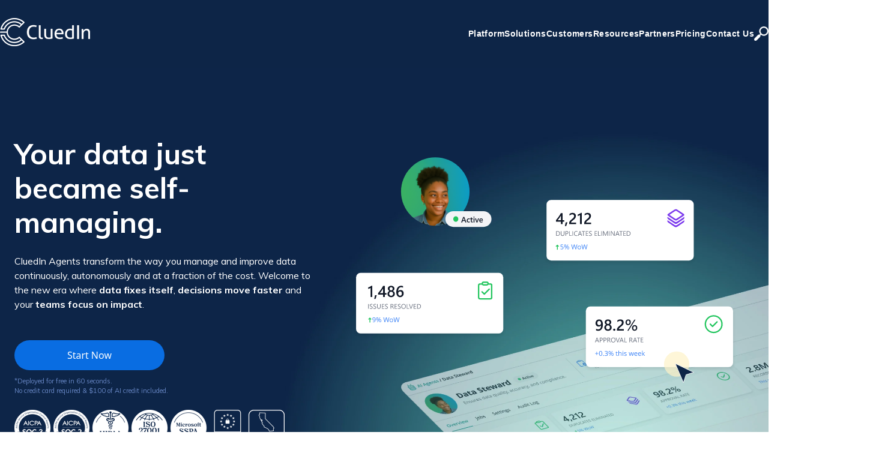

--- FILE ---
content_type: text/html; charset=UTF-8
request_url: https://www.cluedin.com/home
body_size: 43168
content:
<!doctype html><html lang="en"><head>
    <meta charset="utf-8">
    <title>CluedIn - Agentic Data Management</title>
    <link rel="shortcut icon" href="https://www.cluedin.com/hubfs/logo.jpg">
    <meta name="description" content="Transform data management with CluedIn's autonomous AI agents, enhancing quality and efficiency while reducing costs. Experience self-managing data that empowers your teams to focus on impact.">
    
    
    
    
    
<meta name="viewport" content="width=device-width, initial-scale=1">

    
    <meta property="og:description" content="Transform data management with CluedIn's autonomous AI agents, enhancing quality and efficiency while reducing costs. Experience self-managing data that empowers your teams to focus on impact.">
    <meta property="og:title" content="CluedIn - Agentic Data Management">
    <meta name="twitter:description" content="Transform data management with CluedIn's autonomous AI agents, enhancing quality and efficiency while reducing costs. Experience self-managing data that empowers your teams to focus on impact.">
    <meta name="twitter:title" content="CluedIn - Agentic Data Management">

    

    
    <style>
a.cta_button{-moz-box-sizing:content-box !important;-webkit-box-sizing:content-box !important;box-sizing:content-box !important;vertical-align:middle}.hs-breadcrumb-menu{list-style-type:none;margin:0px 0px 0px 0px;padding:0px 0px 0px 0px}.hs-breadcrumb-menu-item{float:left;padding:10px 0px 10px 10px}.hs-breadcrumb-menu-divider:before{content:'›';padding-left:10px}.hs-featured-image-link{border:0}.hs-featured-image{float:right;margin:0 0 20px 20px;max-width:50%}@media (max-width: 568px){.hs-featured-image{float:none;margin:0;width:100%;max-width:100%}}.hs-screen-reader-text{clip:rect(1px, 1px, 1px, 1px);height:1px;overflow:hidden;position:absolute !important;width:1px}
</style>

<link rel="stylesheet" href="https://www.cluedin.com/hubfs/hub_generated/template_assets/1/98848843918/1765969235120/template_main.min.css">
<style>


/* Table of contents

  1. Variables
    1a. Containers
    1b. Breakpoints
    1c. Colors
    1d. Typography
    1e. Borders
    1f. Corner Radius
    1g. Lists
    1h. Horizontal Rule
    1i. Blockquote
    1j. Buttons
    1k. Forms
    1l. Tables
    1m. Site Header
    1n. Site Footer
    1o. Blog
  2. Containers / Grid / DnD Areas
  3. Typography
  4. Buttons
  5. Forms
  6. Tables
  7. Site Header
  8. Site Footer
  9. Blog
  10. System Pages
  11. Modules

*/

/* ************************************************************************* */
/* ****************************  1. Variables   **************************** */
/* ************************************************************************* */

/* 1a. Containers */




/* 1b. Breakpoints */






/* 1c. Colors */














/* 1d. Typography */












/* 1e. Border */



/* 1f. Corner Radius */



/* 1g. Lists */






/* 1h. Horizontal Rule */



/* 1i. Blockquote */




/* 1j. Buttons */








































/* 1k. Forms */















































/* 1l. Tables */











/* 1m. Site Header */



















/* 1n. Site Footer */












/* 1o. Blog */









/* ************************************************************************* */
/* *****************   2. Containers / Grid / DnD Areas   ****************** */
/* ************************************************************************* */

.content-wrapper {
  max-width: 1400px;
}

@media screen and (min-width: 1200px) {
  .content-wrapper {
    padding: 0;
  }
}

.dnd-section {
  padding: 80px 20px;
}

.dnd-section > .row-fluid {
  max-width: 1400px;
}

.container {
  max-width: 1400px;
}

@media screen and (max-width: 768px) {
  .mobile-col {
    flex-direction: column;
  }
}

/* ************************************************************************* */
/* **************************   3. Typography   **************************** */
/* ************************************************************************* */

html {
  font-size: 16px;
}

body {
  font-family: Muli, sans-serif; font-style: normal; font-weight: normal; text-decoration: none;
  background-color: 

  
  
    
  


  rgba(255, 255, 255, 1)

;
  color: #000000;
  font-size: 16px;
}

/* Paragraphs */

p {
  font-family: Muli, sans-serif; font-style: normal; font-weight: normal; text-decoration: none;
  color: #000000;
  font-size: 16px;
}

p.lead,
p.intro {
  font-size: 1.25rem;
}

/* Anchors */

a {
  font-family: Muli, sans-serif; font-style: normal; font-weight: normal; text-decoration: none;
  color: #68c296;
}

a:hover,
a:focus {
  font-weight: normal; text-decoration: underline; font-family: Muli, sans-serif; font-style: normal;
  color: #23EDC0;
}

a.button:disabled {
  background-color: #e6e6e6;
}

/* Headings */

h1,
h2,
h3,
h4,
h5,
h6 {
  font-family: Muli, sans-serif; font-style: normal; font-weight: 700; text-decoration: none;
  color: #000000;
  text-transform: none;
}



h1 {
  font-family: Muli, sans-serif; font-style: normal; font-weight: 700; text-decoration: none;
  color: #000000;
  font-size: 48px;
  letter-spacing: 0px;
  text-transform: none;
}

h2 {
  font-family: Muli, sans-serif; font-style: normal; font-weight: 700; text-decoration: none;
  color: #000000;
  font-size: 36px;
  letter-spacing: 0px;
  text-transform: none;
}

h3 {
  font-family: Muli, sans-serif; font-style: normal; font-weight: 700; text-decoration: none;
  color: #000000;
  font-size: 25px;
  letter-spacing: 0px;
  text-transform: none;
}

h4 {
  font-family: Muli, sans-serif; font-style: normal; font-weight: 700; text-decoration: none;
  color: #000000;
  font-size: 20px;
  letter-spacing: 0px;
  text-transform: none;
}

h5 {
  font-family: Muli, sans-serif; font-style: normal; font-weight: 700; text-decoration: none;
  color: #000000;
  font-size: 18px;
  letter-spacing: 0px;
  text-transform: none;
}

h6 {
  font-family: Muli, sans-serif; font-style: normal; font-weight: 700; text-decoration: none;
  color: #000000;
  font-size: 18px;
  letter-spacing: 0px;
  text-transform: none;
}



/* Lists */

ul,
ol {
  margin: 1.5rem 0;
  padding-left: 2.5rem;
}

ul li,
ol li {
  margin: 0.5rem;
}

ul ul,
ol ul,
ul ol,
ol ol {
  margin: 0;
}

/* Blockquote */

blockquote {
  border-left: 7px solid 

  
  
    
  


  rgba(104, 194, 150, 1.0)

;
  padding-left: 15px;
}

/* Horizontal Rules */

hr {
  border-bottom-color: #d0d0d0;
}

/* ************************************************************************* */
/* ***************************   4. Buttons   ****************************** */
/* ************************************************************************* */

/* Primary Button */

button,
.button {
  font-family: Muli, sans-serif; font-style: normal; font-weight: normal; text-decoration: none;
  background-color: 

  
  
    
  


  rgba(104, 194, 150, 1.0)

;
  border: 1px solid #68c296;
  border-radius: 32px;
  color: #0D2547;
  fill: #0D2547;
  font-size: 20px;
  padding: 14px 50px;
  text-transform: capitalize;
}

button:hover,
button:focus,
.button:hover,
.button:focus,
button:active,
.button:active {
  font-family: Muli, sans-serif; font-style: normal; font-weight: normal; text-decoration: none;
  background-color: 

  
  
    
  


  rgba(118, 210, 165, 1.0)

;
  border: 1px solid #76d2a5;
  color: #0D2547;
}

button:active,
.button:active {
  font-family: Muli, sans-serif; font-style: normal; font-weight: normal; text-decoration: none;
  background-color: #c6fff5;
  border: 1px solid #76d2a5;
  border-color: #c6fff5;
}

/* Button Disabled */

button:disabled,
.button:disabled {
  background-color: #d0d0d0;
}

button:disabled,
.button:disabled,
.button.button--secondary:disabled,
.button.button--simple:disabled {
  border-color: #d0d0d0;
  color: #e6e6e6;
}


/* Secondary Buttons */

.button.button--secondary {
  font-family: Muli, sans-serif; font-style: normal; font-weight: normal; text-decoration: none;
  background-color: 

  
  
    
  


  rgba(255, 255, 255, 0.0)

;
  color: #68c296;
  border: 2px solid #68c296;
  border-radius: 32px;
  fill: #68c296;
  padding: 14px 50px;
  text-transform: capitalize;
}

.button.button--secondary:hover,
.button.button--secondary:focus,
.button.button--secondary:active {
  font-family: Muli, sans-serif; font-style: normal; font-weight: normal; text-decoration: none;
  background-color: 

  
  
    
  


  rgba(118, 210, 165, 1.0)

;
  border: 2px none #749d34;
  color: #0D2547;
  fill: #0D2547;
}

.button.button--secondary:active {
  font-family: Muli, sans-serif; font-style: normal; font-weight: normal; text-decoration: none;
  background-color: rgba(198, 255, 245, 100);
  border: 2px none #749d34;
  border-color: #c4ed84;
  color: #5d7597;
  fill: #5d7597;
}

/* Simple Buttons */

.button.button--simple {
  font-family: Muli, sans-serif; font-style: normal; font-weight: 600; text-decoration: none;
  color: #68c296;
  fill: #68c296;
  text-transform: uppercase;
}



  .button.button--simple:after {
    content: none;
  }



.button.button--simple:hover,
.button.button--simple:focus {
  font-family: Muli, sans-serif; font-style: normal; font-weight: 600; text-decoration: none;
  color: #76d2a5;
  fill: #76d2a5;
}



  .button.button--simple:hover:after,
  .button.button--simple:focus:after,
  .button.button--simple:active:after {
    content: none;
  }



.button.button--simple:active {
  font-family: Muli, sans-serif; font-style: normal; font-weight: 600; text-decoration: none;
  color: #c6fff5;
  fill: #c6fff5;
}

/* Button Sizing */

.button.button--small {
  font-size: 16px;
  padding: 10px 50px;
}

.button.button--large {
  font-size: 20px;
  padding: 20px 50px;
}

/* ************************************************************************* */
/* *****************************   5. Forms   ****************************** */
/* ************************************************************************* */

form {
  background-color: 

  
  
    
  


  rgba(255, 255, 255, 1.0)

;
  border: 1px solid #EEEEEE;
  border-radius: 4px;
  padding: 45px 45px;
}

.hs-form-field {
  margin-bottom: 20px;
}

/* Form Title */

.form-title {
  font-family: Muli, sans-serif; font-style: normal; font-weight: 700; text-decoration: none;
  background-color: 

  
  
    
  


  rgba(0, 0, 0, 1.0)

;
  border: 1px none #CBE8F8;
  border-top-left-radius: 4px;
  border-top-right-radius: 4px;
  color: #ffffff;
  font-size: 36px;
  padding: 24px 24px;
  text-transform: none;
}

/* Labels */

.hs-form-field > label,
.hs-form-field > label span {
  font-family: Muli, sans-serif; font-style: normal; font-weight: 700; text-decoration: none;
  color: #0D2547;
  font-size: 16px;
  padding: 0px 0px;
}

form div.in-focus > label {
  color: #000000;
}

/* Help Text - Legends */

.hs-form-field legend {
  font-family: Muli, sans-serif; font-style: normal; font-weight: normal; text-decoration: none;
  color: #000000;
  font-size: 14px;
}

/* Inputs */

input[type='text'],
input[type='email'],
input[type='password'],
input[type='tel'],
input[type='number'],
input[type='file'],
select,
textarea {
  font-family: Muli, sans-serif; font-style: normal; font-weight: normal; text-decoration: none;
  background-color: 

  
  
    
  


  rgba(250, 250, 250, 1.0)

;
  border: 1px solid #D0D0D0;
  border-radius: 4px;
  color: #000000;
  font-size: ;
  padding: 18px 20px;
}

input::-webkit-input-placeholder {
  color: #CBD1D6;
}

input::-moz-placeholder {
  color: #CBD1D6;
}

input:-ms-input-placeholder {
  color: #CBD1D6;
}

input::-ms-placeholder {
  color: #CBD1D6;
}

input::placeholder {
  color: #CBD1D6;
}

form .in-focus select {
  color: #000000;
}

/* Inputs - Checkbox/Radio */

form .inputs-list:not(.no-list) label,
form .inputs-list:not(.no-list) label > span,
form .inputs-list:not(.no-list) label > span p {
  font-family: Muli, sans-serif; font-style: normal; font-weight: normal; text-decoration: none;
  color: #000000;
  font-size: 14px;
}

form ul.inputs-list li input + span:before {
  border: 1px solid #CBE8F8;
  border-radius: 4px;
}

form .input ul.invalid.error > li input + span:before {
  border-color: 

  
  
    
  


  rgba(13, 37, 71, 1.0)

;
}

form ul.inputs-list li input[type='radio'] + span:after {
  background-color: 

  
  
    
  


  rgba(104, 194, 150, 1.0)


}

/* Inputs - Select */

.hs-fieldtype-select .input:after {
  border-left: 6px solid transparent;
  border-right: 6px solid transparent;
  border-top: 6px solid #000000;
}

/* Inputs - Datepicker */

.hs-datepicker button.pika-button:hover {
  background-color: 

  
  
    
  


  rgba(13, 37, 71, 1.0)

 !important;
}

.hs-datepicker .is-selected button.pika-button {
  background-color: #000729 !important;
}

.hs-datepicker .is-today button.pika-button {
  color: #000729;
}

/* Form Rich Text */

form .hs-richtext,
form .hs-richtext *,
form .hs-richtext p,
form .hs-richtext h1,
form .hs-richtext h2,
form .hs-richtext h3,
form .hs-richtext h4,
form .hs-richtext h5,
form .hs-richtext h6 {
  font-family: Muli, sans-serif; font-style: normal; font-weight: normal; text-decoration: none;
  color: #000000;
}

/* GDPR Text */

.legal-consent-container,
.legal-consent-container .hs-richtext,
.legal-consent-container .hs-richtext p {
  font-family: Muli, sans-serif; font-style: normal; font-weight: normal; text-decoration: none;
  color: #999999;
  font-size: 14px;
}

/* Validation */

.hs-input.invalid.error {
  border-color: #FF7A6E;
}

.hs-error-msgs li,
.hs-error-msgs li label {
  color: #FF7A6E !important;
}

.hs-error-msgs li a {
  font-family: Muli, sans-serif; font-style: normal; font-weight: normal; text-decoration: none;
}

/* Submit */



  form input[type='submit'],
  form .hs-button {
    font-family: Muli, sans-serif; font-style: normal; font-weight: normal; text-decoration: none;
    background-color: 

  
  
    
  


  rgba(104, 194, 150, 1.0)

;
    border: 1px solid #68c296;
    border-radius: 32px;
    color: #0D2547;
    fill: #0D2547;
    padding: 14px 50px;
    text-transform: capitalize;
  }

  form input[type='submit']:hover,
  form input[type='submit']:focus,
  form .hs-button:hover,
  form .hs-button:focus {
    font-family: Muli, sans-serif; font-style: normal; font-weight: normal; text-decoration: none;
    background-color: 

  
  
    
  


  rgba(118, 210, 165, 1.0)

;
    border: 1px solid #76d2a5;
    color: #0D2547;
  }

  form input[type='submit']:active,
  form .hs-button:active {
    font-family: Muli, sans-serif; font-style: normal; font-weight: normal; text-decoration: none;
    background-color: rgba(198, 255, 245, 100);
    border: 1px solid #76d2a5;
    border-color: #c6fff5;
  }





  form input[type='submit'],
  form .hs-button {
    font-size: 20px;
  }





/* Inline Thank You Message */

.submitted-message {
  background-color: 

  
  
    
  


  rgba(255, 255, 255, 1.0)

;
  border: 1px solid #EEEEEE;
  border-radius: 4px;
  padding: 45px 45px;
}

/* ************************************************************************* */
/* ****************************   6. Tables   ****************************** */
/* ************************************************************************* */

table {
  background-color: 

  
  
    
  


  rgba(255, 255, 255, 1.0)

;
  border: 1px solid #D0D0D0;
}

th,
td {
  border: 1px solid #D0D0D0;
  color: 

  
  
    
  


  rgba(0, 0, 0, 1)

;
  padding: 15px 15px;
}

tr:nth-child(odd) {
  background-color: rgba(38, 119, 192, .35);
}

thead th,
thead td {
  background-color: 

  
  
    
  


  rgba(13, 37, 71, 1.0)

;
  border-bottom: 2px solid #D0D0D0;
  color: 

  
  
    
  


  rgba(255, 255, 255, 1)

;
}

tbody + tbody {
  border-top: 2px solid #D0D0D0;
}

/* ************************************************************************* */
/* **************************   7. Site Header   *************************** */
/* ************************************************************************* */

/* Primary header  */

.header {
  background-color: 

  
  
    
  


  rgba(13, 37, 71, 1.0)

;
  border-bottom: 1px none #FFFFFF;
}

.header h1,
.header h2,
.header h3,
.header h4,
.header h5,
.header h6 {
  color: 

  
  
    
  


  rgba(104, 194, 150, 1.0)

;
}

.header__main-bar p,
.header__main-bar a:not(.hs-button, .hs-language-switcher__item a),
.header__main-bar div,
.header__main-bar span,
.header--no-navigation p,
.header--no-navigation a:not(.hs-button, .hs-language-switcher__item a),
.header--no-navigation div,
.header--no-navigation span {
  color: #FFFFFF;
}

.header__container {
  max-width: 1400px;
}

/* Logo */

.logo-company-name {
  color: 

  
  
    
  


  rgba(255, 255, 255, 1)

;
}

/* Site Navigation */

.header__navigation {
  background-color: 

  
  
    
  


  rgba(13, 37, 71, 1.0)

;
}

.header__menu .header__navigation .menu-link {
  font-family: Muli, sans-serif; font-style: normal; font-weight: normal; text-decoration: none;
  color: #FFFFFF;
  font-size: 18px;
  text-transform: capitalize;
}

.header__menu .header__navigation .menu-link:hover,
.header__menu .header__navigation .menu-link:focus {
  font-family: Muli, sans-serif; font-style: normal; font-weight: normal; text-decoration: none;
  background-color: 

  
  
    
  


  rgba(25, 204, 163, 0.0)

;
  color: #FFFFFF;
}

.header__menu .header__navigation .submenu.level-1 > li > .menu-link.active-item,
.header__menu .header__navigation .submenu.level-1 > li > .menu-link.active-branch {
  font-family: Muli, sans-serif; font-style: normal; font-weight: normal; text-decoration: none;
  background-color: 

  
  
    
  


  rgba(104, 194, 150, 0.0)

;
  color: #FFFFFF;
}

.header__menu .header__navigation .submenu.level-1 > li > .menu-link.active-item:after,
.header__menu .header__navigation .submenu.level-1 > li > .menu-link.active-branch:after {
  background-color: #FFFFFF;
}

.header__menu .header__navigation .submenu:not(.level-1) .menu-link {
  font-family: Muli, sans-serif; font-style: normal; font-weight: normal; text-decoration: none;
  color: #000000;
  font-size: 16px;
  text-transform: none;
}

@media screen and (max-width: 768px) {
  .header__menu .header__navigation .submenu:not(.level-1) .menu-link {
    font-family: Muli, sans-serif; font-style: normal; font-weight: normal; text-decoration: none;
    color: #FFFFFF;
    text-transform: capitalize;
  }
}

.header__menu .header__navigation .submenu:not(.level-1) .menu-link:hover,
.header__menu .header__navigation .submenu:not(.level-1) .menu-link:focus {
  font-family: Muli, sans-serif; font-style: normal; font-weight: normal; text-decoration: none;
  background-color: 

  
  
    
  


  rgba(25, 204, 163, 0.2)

;
  color: #FFFFFF;
}

.header__menu .header__navigation .submenu:not(.level-1) .menu-link.active-item,
.header__menu .header__navigation .submenu:not(.level-1) .menu-link.active-branch {
  font-family: Muli, sans-serif; font-style: normal; font-weight: normal; text-decoration: none;
  background-color: 

  
  
    
  


  rgba(104, 194, 150, 1.0)

;
  color: #FFFFFF;
}

/* ************************************************************************* */
/* **************************   8. Site Footer   *************************** */
/* ************************************************************************* */

.footer {
  background-color: rgba(0, 0, 0, 1.0);
  border-top: 1px none #68c296;
  font-family: Muli, sans-serif; font-style: normal; font-weight: normal; text-decoration: none;
  font-size: 16px;
}

.footer h1,
.footer h2,
.footer h3,
.footer h4,
.footer h5,
.footer h6 {
  color: 

  
  
    
  


  rgba(104, 194, 150, 1.0)

;
}

.footer p,
.footer a:not(.hs-button),
.footer div,
.footer span {
  color: #FFFFFF;
}

.footer__container {
  max-width: 1400px;
}

.footer form .inputs-list:not(.no-list) label,
.footer form .inputs-list:not(.no-list) label>span,
.footer form .inputs-list:not(.no-list) label>span p {
  color: #FFFFFF;
}

.footer__navigation .hs-menu-item a {
  color: #FFFFFF;
  text-transform: none;
}

.footer__navigation .hs-menu-item a:hover {
  background-color: 

  
  
    
  


  rgba(255, 255, 255, 0.0)

;
  color: #68c296;
}

.footer__navigation .hs-menu-item a:active {
  background-color: 

  
  
    
  


  rgba(255, 255, 255, 0.0)

;
  color: #68c296;
}

.footer__navigation h4 {
  color: 

  
  
    
  


  rgba(104, 194, 150, 1.0)

;
}

.footer__form .form-title {
  color: 

  
  
    
  


  rgba(104, 194, 150, 1.0)

;
}

.footer form label,
.footer form label > span {
  color: #FFFFFF;
}

.footer .legal-consent-container,
.footer .legal-consent-container .hs-richtext,
.footer .legal-consent-container .hs-richtext p {
  color: #FFFFFF;
}


/* ************************************************************************* */
/* *****************************   9. Blog   ******************************* */
/* ************************************************************************* */

/* Blog listings banner module */



  .blog-index-header {
    background-image: linear-gradient(153.09deg, 

  
  
    
  


  rgba(0, 159, 253, 1.0)

 0%, 

  
  
    
  


  rgba(45, 57, 156, 1.0)

 100%);
  }



.blog-index-header .blog-index-header__title {
  color: #FFFFFF;
}

.blog-index-header .blog-index-header__subtitle {
  color: #FFFFFF;
}

.blog-index-header .content-wrapper {
  padding: 135px 20px;
}

/* Blog Meta - Author/Avatar/Timestamp */

.blog-author__name {
  font-family: Muli, sans-serif; font-style: normal; font-weight: normal; text-decoration: none;
}

.blog-index__post__date {
  font-family: Muli, sans-serif; font-style: normal; font-weight: normal; text-decoration: none;
}

/* Tags */

.blog-tag {
  font-family: Muli, sans-serif; font-style: normal; font-weight: normal; text-decoration: none;
}

/* Blog Listing */

.blog-navigation .blog-navigation__text {
  font-family: Muli, sans-serif; font-style: normal; font-weight: 700; text-decoration: none;
  color: #000000;
}

.blog-pagination__link--active {
  background-color: 

  
  
    
  


  rgba(104, 194, 150, 1.0)

;
}

/* Blog Pagination */

.blog-pagination__link {
  font-family: Muli, sans-serif; font-style: normal; font-weight: normal; text-decoration: none;
}

/* Blog Post */

.blog-post__title {
  font-family: Muli, sans-serif; font-style: normal; font-weight: normal; text-decoration: none;
  color: #000000;
  font-weight: 700;
}

.blog-post__body h1,
.blog-post__body h2,
.blog-post__body h3,
.blog-post__body h4,
.blog-post__body h5,
.blog-post__body h6 {
  color: #000000;
  font-family: Muli, sans-serif;
  font-weight: 700;
}

.author-social-links a:hover,
.blog-post__author__sharing a:hover {
  background-color: 

  
  
    
  


  rgba(104, 194, 150, 1.0)

;
}

/* Recent Posts */

.blog-recent-posts .content-wrapper > h2 {
  font-family: Muli, sans-serif; font-style: normal; font-weight: normal; text-decoration: none;
  font-weight: 700;
}

/* Blog Comments */

#comments-listing .comment-reply-to {
  color: #68c296;
}

#comments-listing .comment-reply-to:hover,
#comments-listing .comment-reply-to:focus {
  color: #23EDC0;
}

#comments-listing .comment-reply-to:active {
  color: #73ffff;
}

/* ************************************************************************* */
/* *************************   10. System Pages   ************************** */
/* ************************************************************************* */

/* Error Pages - Global */

.error-page:before {
  font-family: Muli, sans-serif; font-style: normal; font-weight: normal; text-decoration: none;
}

/* System Pages - Global */

.hs-search-results__title {
  font-family: Muli, sans-serif; font-style: normal; font-weight: 700; text-decoration: none;
  color: #000000;
}

.hs-search-results__title:hover {
  font-family: Muli, sans-serif; font-style: normal; font-weight: 700; text-decoration: none;
}

/* Forms in System Pages */

#email-prefs-form h3 {
  font-size: 20px;
}

/* Search Pages */

.hs-search-results__pagination a {
  color: #000000;
}

/* Password Prompt */

.password-prompt input[type='password'] {
  margin-bottom: 20px;
}

/* Backup Unsubscribe */

.backup-unsubscribe input[type='email'] {
  margin-bottom: 20px;
  padding: 18px 20px !important;
}

/* ************************************************************************* */
/* ***************************   11. Modules  ****************************** */
/* ************************************************************************* */

/* Icon */

body .icon svg {
  fill: 

  
  
    
  


  rgba(13, 37, 71, 1.0)

;
  width: 16px;
}

/* Social Follow */

body .social-links__icon {
  background-color: 

  
  
    
  


  rgba(104, 194, 150, 1.0)

;
}

body .social-links__icon:hover,
body .social-links__icon:focus,
body .social-links__icon:active {
  background-color: #59b387;
}

/* Testimonial slider */

/* Footer style for testimonial slider */
.footer .tns-nav button {
  background-color: rgba(104, 194, 150, 0.15);
}

.footer .tns-nav button.tns-nav-active,
.footer .tns-nav button:hover,
.footer.footer .tns-nav button:focus {
  background-color: 

  
  
    
  


  rgba(104, 194, 150, 1.0)

;
}

.footer .blockquote-icon {
  fill: 

  
  
    
  


  rgba(104, 194, 150, 1.0)

;
}

.header__main-bar .testimonial-module h1,
.header__main-bar .testimonial-module h2,
.header__main-bar .testimonial-module h3,
.header__main-bar .testimonial-module h4,
.header__main-bar .testimonial-module h5,
.header__main-bar .testimonial-module h6,
.header__main-bar .testimonial-module div,
.header__main-bar .testimonial-module p,
.header__main-bar .testimonial-module span,
.footer .testimonial-module h1,
.footer .testimonial-module h2,
.footer .testimonial-module h3,
.footer .testimonial-module h4,
.footer .testimonial-module h5,
.footer .testimonial-module h6,
.footer .testimonial-module div,
.footer .testimonial-module p,
.footer .testimonial-module span {
  color: #000000;
}

.footer .testimonial-module a,
.footer .footer .testimonial-module a {
  color: #68c296;
}

.footer .footer .testimonial-module a:hover,
.footer .testimonial-module a:hover {
  color: #23EDC0;
}

/* Menu - Site Header */

@media screen and (max-width: 767px) {
  body .header__mobile-menu-icon,
  body .header__mobile-menu-icon:after,
  body .header__mobile-menu-icon:before {
    background-color: #FFFFFF;
  }

  body .menu-arrow-icon,
  body .menu-arrow-icon:after {
    background-color: #FFFFFF;
  }
}
</style>

<link rel="stylesheet" href="https://www.cluedin.com/hubfs/hub_generated/template_assets/1/98715219022/1765969239310/template_child.min.css">
<link rel="stylesheet" href="https://www.cluedin.com/hubfs/hub_generated/module_assets/1/98738758321/1742855764304/module_menu-section.min.css">
<link rel="stylesheet" href="https://www.cluedin.com/hubfs/hub_generated/module_assets/1/99560525114/1742855768957/module_mega-menu.min.css">
<link rel="stylesheet" href="https://www.cluedin.com/hubfs/hub_generated/module_assets/1/28949123586/1742855719956/module_Better_Vertical_Spacer.min.css">

<style>
  #hs_cos_wrapper_widget_1761317135626-198157903755 .flowify {
  --flowify-speed:40;
  overflow:hidden;
  padding-top:20px;
  padding-bottom:20px;
}

#hs_cos_wrapper_widget_1761317135626-198157903755 .flowify__heading {
  display:block;
  margin-left:auto;
  margin-right:auto;
  color:rgba(204,204,204,1.0);
  text-align:center;
  padding:0 48px;
}

#hs_cos_wrapper_widget_1761317135626-198157903755 .flowify__subheading {
  display:block;
  margin-left:auto;
  margin-right:auto;
  color:rgba(13,37,71,1.0);
  margin-bottom:48px;
  text-align:center;
  padding:0 48px;
}

#hs_cos_wrapper_widget_1761317135626-198157903755 .flowify__row {
  display:-webkit-box;
  display:-ms-flexbox;
  display:flex;
  overflow:hidden;
}

#hs_cos_wrapper_widget_1761317135626-198157903755 .flowify__row:not(:last-child) { margin-bottom:2px; }

#hs_cos_wrapper_widget_1761317135626-198157903755 .flowify__slide {
  display:-webkit-box;
  display:-ms-flexbox;
  display:flex;
  -ms-flex-wrap:nowrap;
  flex-wrap:nowrap;
  width:max-content;
  transform:translate3d(0,0,0);
  backface-visibility:hidden;
  -webkit-backface-visibility:hidden;
}

#hs_cos_wrapper_widget_1761317135626-198157903755 .flowify__content-block {
  display:-webkit-box;
  display:-ms-flexbox;
  display:flex;
  -ms-flex-negative:0;
  flex-shrink:0;
}

#hs_cos_wrapper_widget_1761317135626-198157903755 .flowify__item {
  -webkit-box-flex:0;
  -ms-flex:0 0 auto;
  flex:0 0 auto;
  -ms-flex-negative:0;
  flex-shrink:0;
  padding:0 1px;
}

#hs_cos_wrapper_widget_1761317135626-198157903755 .flowify__item img {
  display:block;
  -o-object-fit:contain;
  object-fit:contain;
  width:auto;
  max-width:none;
  height:200px;
}

@-webkit-keyframes flowify-left {
  from {
    -webkit-transform:translate3d(0,0,0);
    transform:translate3d(0,0,0);
  }
  to {
    -webkit-transform:translate3d(var(--scroll-distance),0,0);
    transform:translate3d(var(--scroll-distance),0,0);
  }
}

@keyframes flowify-left {
  from {
    -webkit-transform:translate3d(0,0,0);
    transform:translate3d(0,0,0);
  }
  to {
    -webkit-transform:translate3d(var(--scroll-distance),0,0);
    transform:translate3d(var(--scroll-distance),0,0);
  }
}

@-webkit-keyframes flowify-right {
  from {
    -webkit-transform:translate3d(var(--scroll-distance),0,0);
    transform:translate3d(var(--scroll-distance),0,0);
  }
  to {
    -webkit-transform:translate3d(0,0,0);
    transform:translate3d(0,0,0);
  }
}

@keyframes flowify-right {
  from {
    -webkit-transform:translate3d(var(--scroll-distance),0,0);
    transform:translate3d(var(--scroll-distance),0,0);
  }
  to {
    -webkit-transform:translate3d(0,0,0);
    transform:translate3d(0,0,0);
  }
}

@media only screen and (max-width:1280px) {
  #hs_cos_wrapper_widget_1761317135626-198157903755 .flowify {
    padding-top:20px;
    padding-bottom:20px;
  }

  #hs_cos_wrapper_widget_1761317135626-198157903755 .flowify__heading {
    margin-bottom:8px;
    text-align:center;
    padding:0 40px;
  }

  #hs_cos_wrapper_widget_1761317135626-198157903755 .flowify__subheading {
    margin-bottom:48px;
    text-align:center;
    padding:0 40px;
  }

  #hs_cos_wrapper_widget_1761317135626-198157903755 .flowify__row:not(:last-child) {}

  #hs_cos_wrapper_widget_1761317135626-198157903755 .flowify__item {}

  #hs_cos_wrapper_widget_1761317135626-198157903755 .flowify__item img {}
}

@media only screen and (max-width:768px) {
  #hs_cos_wrapper_widget_1761317135626-198157903755 .flowify {
    padding-top:10px;
    padding-bottom:10px;
  }

  #hs_cos_wrapper_widget_1761317135626-198157903755 .flowify__heading {
    margin-bottom:8px;
    text-align:left;
    padding:0 16px;
  }

  #hs_cos_wrapper_widget_1761317135626-198157903755 .flowify__subheading {
    margin-bottom:48px;
    text-align:left;
    padding:0 16px;
  }

  #hs_cos_wrapper_widget_1761317135626-198157903755 .flowify__row:not(:last-child) {}

  #hs_cos_wrapper_widget_1761317135626-198157903755 .flowify__item {}

  #hs_cos_wrapper_widget_1761317135626-198157903755 .flowify__item img {}
}
 
</style>


<style>
  
  .btn_container {
    display: flex;
  }
  .btn_left {
    justify-content: left;
  }
  .btn_center {
    justify-content: center;
  }
  .btn_right {
    justify-content: right;
  }
</style>

<link rel="stylesheet" href="https://7052064.fs1.hubspotusercontent-na1.net/hubfs/7052064/hub_generated/module_assets/1/-98459521332/1768421210395/module_image_slider_gallery.min.css">
<link rel="stylesheet" href="https://cdn.jsdelivr.net/npm/@splidejs/splide@4.1.2/dist/css/splide.min.css">

    <style>
        #hs_cos_wrapper_widget_1761842985018-198770588452 .slider__container {}

#hs_cos_wrapper_widget_1761842985018-198770588452 .hs-gallery-slider-main__arrow .splide__arrow {}

#hs_cos_wrapper_widget_1761842985018-198770588452 .hs-gallery-slider-main__arrow .splide__arrow svg {}

#hs_cos_wrapper_widget_1761842985018-198770588452 .splide__slide--image { border-radius:0px; }

#hs_cos_wrapper_widget_1761842985018-198770588452 .hs-gallery-slider-main__arrow .splide__arrow--prev svg { transform:scaleX(1); }

#hs_cos_wrapper_widget_1761842985018-198770588452 .hs-gallery-slider-main__arrow .splide__arrow svg { margin-top:0.25rem; }

#hs_cos_wrapper_widget_1761842985018-198770588452 .splide__pagination__page,
#hs_cos_wrapper_widget_1761842985018-198770588452 .splide__toggle {}

    </style>

<link rel="stylesheet" href="https://www.cluedin.com/hubfs/hub_generated/module_assets/1/168258783112/1742855797158/module_wag-featured-resources.min.css">
<link rel="stylesheet" href="https://7052064.fs1.hubspotusercontent-na1.net/hubfs/7052064/hub_generated/module_assets/1/-26139842983/1768421186705/module_social-follow.min.css">

<style>
  #hs_cos_wrapper_footer_social .social-links__icon {
    background-color: rgba(104, 194, 150,1.0);
    border-radius: 50px;
  }
  #hs_cos_wrapper_footer_social .social-links__icon svg {
    fill: #ffffff;
    height: 15px;
    width: 15px;
  }
  #hs_cos_wrapper_footer_social .social-links__icon:hover,
  #hs_cos_wrapper_footer_social .social-links__icon:focus,
  #hs_cos_wrapper_footer_social .social-links__icon:active {
    background-color: rgba(116, 157, 52,1.0);
  }
  #hs_cos_wrapper_footer_social .social-links__icon:hover svg,
  #hs_cos_wrapper_footer_social .social-links__icon:focus svg,
  #hs_cos_wrapper_footer_social .social-links__icon:active svg {
    fill: #ffffff;
  }
</style>

<style>
  @font-face {
    font-family: "Muli";
    font-weight: 800;
    font-style: normal;
    font-display: swap;
    src: url("/_hcms/googlefonts/Muli/800.woff2") format("woff2"), url("/_hcms/googlefonts/Muli/800.woff") format("woff");
  }
  @font-face {
    font-family: "Muli";
    font-weight: 700;
    font-style: normal;
    font-display: swap;
    src: url("/_hcms/googlefonts/Muli/700.woff2") format("woff2"), url("/_hcms/googlefonts/Muli/700.woff") format("woff");
  }
  @font-face {
    font-family: "Muli";
    font-weight: 300;
    font-style: normal;
    font-display: swap;
    src: url("/_hcms/googlefonts/Muli/300.woff2") format("woff2"), url("/_hcms/googlefonts/Muli/300.woff") format("woff");
  }
  @font-face {
    font-family: "Muli";
    font-weight: 400;
    font-style: normal;
    font-display: swap;
    src: url("/_hcms/googlefonts/Muli/regular.woff2") format("woff2"), url("/_hcms/googlefonts/Muli/regular.woff") format("woff");
  }
  @font-face {
    font-family: "Muli";
    font-weight: 600;
    font-style: normal;
    font-display: swap;
    src: url("/_hcms/googlefonts/Muli/600.woff2") format("woff2"), url("/_hcms/googlefonts/Muli/600.woff") format("woff");
  }
  @font-face {
    font-family: "Muli";
    font-weight: 700;
    font-style: normal;
    font-display: swap;
    src: url("/_hcms/googlefonts/Muli/700.woff2") format("woff2"), url("/_hcms/googlefonts/Muli/700.woff") format("woff");
  }
</style>

<!-- Editor Styles -->
<style id="hs_editor_style" type="text/css">
#hs_cos_wrapper_header_logo  { display: block !important; padding-left: 0px !important }
#hs_cos_wrapper_widget_1700496501692  { display: block !important; padding-top: 9px !important }
#hs_cos_wrapper_widget_1755774784469  { display: block !important; padding-bottom: 24px !important }
#hs_cos_wrapper_widget_1761921040385  { display: block !important; padding-bottom: 10px !important }
#hs_cos_wrapper_widget_1759397397635  { display: block !important; padding-top: 0px !important }
#hs_cos_wrapper_widget_1762448258931  { display: block !important; padding-top: 15px !important }
#hs_cos_wrapper_module_1762448320310  { display: block !important; padding-top: 15px !important }
#hs_cos_wrapper_widget_1710779187133  { display: block !important; padding-bottom: 0px !important; padding-top: 24px !important }
#hs_cos_wrapper_module_17557779191976  { display: block !important; padding-bottom: 0px !important; padding-left: 0px !important; padding-right: 0px !important; padding-top: 0px !important }
#hs_cos_wrapper_module_17617509392215  { display: block !important; padding-bottom: 0px !important; padding-left: 0px !important; padding-right: 0px !important; padding-top: 0px !important }
#hs_cos_wrapper_module_17557791921986  { display: block !important; padding-bottom: 0px !important; padding-left: 0px !important; padding-right: 0px !important; padding-top: 0px !important }
#hs_cos_wrapper_module_175632068923114  { display: block !important; padding-bottom: 20px !important; padding-left: 0px !important; padding-right: 0px !important; padding-top: 20px !important }
#hs_cos_wrapper_module_1761828666525  { display: block !important; padding-bottom: 20px !important; padding-left: 0px !important; padding-right: 0px !important; padding-top: 20px !important }
#hs_cos_wrapper_module_17619239193493  { display: block !important; padding-bottom: 20px !important; padding-left: 0px !important; padding-right: 0px !important; padding-top: 20px !important }
#hs_cos_wrapper_module_1760020947533  { display: block !important; padding-bottom: 0px !important; padding-left: 0px !important; padding-right: 0px !important; padding-top: 0px !important }
#hs_cos_wrapper_module_17557782864906  { display: block !important; padding-bottom: 0px !important; padding-left: 0px !important; padding-right: 0px !important; padding-top: 0px !important }
#hs_cos_wrapper_module_1755852064195  { display: block !important; padding-top: 24px !important }
#hs_cos_wrapper_module_17557809697494  { display: block !important; padding-bottom: 0px !important; padding-left: 0px !important; padding-right: 0px !important; padding-top: 0px !important }
#hs_cos_wrapper_widget_1762448441007  { display: block !important; padding-left: 20px !important }
#hs_cos_wrapper_module_1761814763265  { display: block !important; padding-bottom: 0px !important; padding-left: 0px !important; padding-right: 0px !important; padding-top: 25px !important }
#hs_cos_wrapper_module_1761831351923  { display: block !important; padding-bottom: 0px !important; padding-left: 0px !important; padding-right: 0px !important; padding-top: 0px !important }
#hs_cos_wrapper_module_17618318272773  { display: block !important; padding-bottom: 0px !important; padding-left: 0px !important; padding-right: 0px !important; padding-top: 0px !important }
#hs_cos_wrapper_module_1761833068395  { display: block !important; padding-bottom: 0px !important; padding-left: 0px !important; padding-right: 0px !important; padding-top: 0px !important }
#hs_cos_wrapper_module_17618316835713  { display: block !important; padding-bottom: 0px !important; padding-left: 0px !important; padding-right: 0px !important; padding-top: 0px !important }
#hs_cos_wrapper_module_17618316825123  { display: block !important; padding-bottom: 0px !important; padding-left: 0px !important; padding-right: 0px !important; padding-top: 0px !important }
#hs_cos_wrapper_module_176183241956217  { display: block !important; padding-bottom: 0px !important; padding-left: 0px !important; padding-right: 0px !important; padding-top: 0px !important }
#hs_cos_wrapper_module_176183241956211  { display: block !important; padding-bottom: 0px !important; padding-left: 0px !important; padding-right: 0px !important; padding-top: 0px !important }
#hs_cos_wrapper_module_176183241956223  { display: block !important; padding-bottom: 0px !important; padding-left: 0px !important; padding-right: 0px !important; padding-top: 0px !important }
#hs_cos_wrapper_module_17621141176045  { display: block !important; padding-bottom: 0px !important; padding-left: 0px !important; padding-right: 0px !important; padding-top: 0px !important }
#hs_cos_wrapper_module_17621141176047  { display: block !important; padding-top: 48px !important }
#hs_cos_wrapper_widget_1762780346277-199070770476  { display: block !important; padding-bottom: 5px !important; padding-top: 20px !important }
#hs_cos_wrapper_widget_1762780394605-199070770476  { display: block !important; padding-bottom: 5px !important; padding-top: 5px !important }
#hs_cos_wrapper_widget_1762780444573-199070770476  { display: block !important; padding-bottom: 5px !important; padding-top: 5px !important }
#hs_cos_wrapper_module_17107531632293  { display: block !important; padding-bottom: 0px !important; padding-left: 24px !important; padding-right: 24px !important; padding-top: 0px !important }
#hs_cos_wrapper_module_173202463500521  { display: block !important; padding-left: 0px !important; padding-right: 0px !important }
#hs_cos_wrapper_module_173202463500522  { display: block !important; padding-bottom: 80px !important; padding-left: 0px !important; padding-right: 0px !important }
#hs_cos_wrapper_module_17320246350059  { display: block !important; padding-left: 0px !important; padding-right: 0px !important }
#hs_cos_wrapper_module_173202463500510  { display: block !important; padding-bottom: 80px !important; padding-left: 0px !important; padding-right: 0px !important }
#hs_cos_wrapper_module_173202463500515  { display: block !important; padding-left: 0px !important; padding-right: 0px !important }
#hs_cos_wrapper_module_173202463500516  { display: block !important; padding-bottom: 80px !important; padding-left: 0px !important; padding-right: 0px !important }
#hs_cos_wrapper_footer_form  { display: block !important; padding-top: 6px !important }
#hs_cos_wrapper_widget_1700496501692  { display: block !important; padding-top: 9px !important }
#hs_cos_wrapper_widget_1755774784469  { display: block !important; padding-bottom: 24px !important }
#hs_cos_wrapper_widget_1761921040385  { display: block !important; padding-bottom: 10px !important }
#hs_cos_wrapper_widget_1759397397635  { display: block !important; padding-top: 0px !important }
#hs_cos_wrapper_module_1762448320310  { display: block !important; padding-top: 15px !important }
#hs_cos_wrapper_widget_1762448258931  { display: block !important; padding-top: 15px !important }
#hs_cos_wrapper_widget_1710779187133  { display: block !important; padding-bottom: 0px !important; padding-top: 24px !important }
#hs_cos_wrapper_module_17557779191976  { display: block !important; padding-bottom: 0px !important; padding-left: 0px !important; padding-right: 0px !important; padding-top: 0px !important }
#hs_cos_wrapper_module_17617509392215  { display: block !important; padding-bottom: 0px !important; padding-left: 0px !important; padding-right: 0px !important; padding-top: 0px !important }
#hs_cos_wrapper_module_17557791921986  { display: block !important; padding-bottom: 0px !important; padding-left: 0px !important; padding-right: 0px !important; padding-top: 0px !important }
#hs_cos_wrapper_module_17619239193493  { display: block !important; padding-bottom: 20px !important; padding-left: 0px !important; padding-right: 0px !important; padding-top: 20px !important }
#hs_cos_wrapper_module_1761828666525  { display: block !important; padding-bottom: 20px !important; padding-left: 0px !important; padding-right: 0px !important; padding-top: 20px !important }
#hs_cos_wrapper_module_175632068923114  { display: block !important; padding-bottom: 20px !important; padding-left: 0px !important; padding-right: 0px !important; padding-top: 20px !important }
#hs_cos_wrapper_module_1760020947533  { display: block !important; padding-bottom: 0px !important; padding-left: 0px !important; padding-right: 0px !important; padding-top: 0px !important }
#hs_cos_wrapper_module_17557782864906  { display: block !important; padding-bottom: 0px !important; padding-left: 0px !important; padding-right: 0px !important; padding-top: 0px !important }
#hs_cos_wrapper_module_1755852064195  { display: block !important; padding-top: 24px !important }
#hs_cos_wrapper_module_17557809697494  { display: block !important; padding-bottom: 0px !important; padding-left: 0px !important; padding-right: 0px !important; padding-top: 0px !important }
#hs_cos_wrapper_module_1761814763265  { display: block !important; padding-bottom: 0px !important; padding-left: 0px !important; padding-right: 0px !important; padding-top: 25px !important }
#hs_cos_wrapper_widget_1762448441007  { display: block !important; padding-left: 20px !important }
#hs_cos_wrapper_module_17618316835713  { display: block !important; padding-bottom: 0px !important; padding-left: 0px !important; padding-right: 0px !important; padding-top: 0px !important }
#hs_cos_wrapper_module_1761833068395  { display: block !important; padding-bottom: 0px !important; padding-left: 0px !important; padding-right: 0px !important; padding-top: 0px !important }
#hs_cos_wrapper_module_17618318272773  { display: block !important; padding-bottom: 0px !important; padding-left: 0px !important; padding-right: 0px !important; padding-top: 0px !important }
#hs_cos_wrapper_module_1761831351923  { display: block !important; padding-bottom: 0px !important; padding-left: 0px !important; padding-right: 0px !important; padding-top: 0px !important }
#hs_cos_wrapper_module_176183241956223  { display: block !important; padding-bottom: 0px !important; padding-left: 0px !important; padding-right: 0px !important; padding-top: 0px !important }
#hs_cos_wrapper_module_176183241956211  { display: block !important; padding-bottom: 0px !important; padding-left: 0px !important; padding-right: 0px !important; padding-top: 0px !important }
#hs_cos_wrapper_module_176183241956217  { display: block !important; padding-bottom: 0px !important; padding-left: 0px !important; padding-right: 0px !important; padding-top: 0px !important }
#hs_cos_wrapper_module_17618316825123  { display: block !important; padding-bottom: 0px !important; padding-left: 0px !important; padding-right: 0px !important; padding-top: 0px !important }
#hs_cos_wrapper_module_17621141176045  { display: block !important; padding-bottom: 0px !important; padding-left: 0px !important; padding-right: 0px !important; padding-top: 0px !important }
#hs_cos_wrapper_module_17621141176047  { display: block !important; padding-top: 48px !important }
#hs_cos_wrapper_module_17107531632293  { display: block !important; padding-bottom: 0px !important; padding-left: 24px !important; padding-right: 24px !important; padding-top: 0px !important }
#hs_cos_wrapper_module_173202463500515  { display: block !important; padding-left: 0px !important; padding-right: 0px !important }
#hs_cos_wrapper_module_173202463500516  { display: block !important; padding-bottom: 80px !important; padding-left: 0px !important; padding-right: 0px !important }
#hs_cos_wrapper_module_17320246350059  { display: block !important; padding-left: 0px !important; padding-right: 0px !important }
#hs_cos_wrapper_module_173202463500510  { display: block !important; padding-bottom: 80px !important; padding-left: 0px !important; padding-right: 0px !important }
#hs_cos_wrapper_module_173202463500521  { display: block !important; padding-left: 0px !important; padding-right: 0px !important }
#hs_cos_wrapper_module_173202463500522  { display: block !important; padding-bottom: 80px !important; padding-left: 0px !important; padding-right: 0px !important }
.embed-198770588452-row-0-max-width-section-centering > .row-fluid {
  max-width: 1400px !important;
  margin-left: auto !important;
  margin-right: auto !important;
}
.embed-199070770476-row-0-max-width-section-centering > .row-fluid {
  max-width: 1400px !important;
  margin-left: auto !important;
  margin-right: auto !important;
}
.widget_1762780346277-199070770476-flexbox-positioning {
  display: -ms-flexbox !important;
  -ms-flex-direction: column !important;
  -ms-flex-align: start !important;
  -ms-flex-pack: start;
  display: flex !important;
  flex-direction: column !important;
  align-items: flex-start !important;
  justify-content: flex-start;
}
.widget_1762780346277-199070770476-flexbox-positioning > div {
  max-width: 100%;
  flex-shrink: 0 !important;
}
.widget_1762780394605-199070770476-flexbox-positioning {
  display: -ms-flexbox !important;
  -ms-flex-direction: column !important;
  -ms-flex-align: start !important;
  -ms-flex-pack: start;
  display: flex !important;
  flex-direction: column !important;
  align-items: flex-start !important;
  justify-content: flex-start;
}
.widget_1762780394605-199070770476-flexbox-positioning > div {
  max-width: 100%;
  flex-shrink: 0 !important;
}
.widget_1762780444573-199070770476-flexbox-positioning {
  display: -ms-flexbox !important;
  -ms-flex-direction: column !important;
  -ms-flex-align: start !important;
  -ms-flex-pack: start;
  display: flex !important;
  flex-direction: column !important;
  align-items: flex-start !important;
  justify-content: flex-start;
}
.widget_1762780444573-199070770476-flexbox-positioning > div {
  max-width: 100%;
  flex-shrink: 0 !important;
}
.dnd_area_main_banner-row-0-max-width-section-centering > .row-fluid {
  max-width: 1200px !important;
  margin-left: auto !important;
  margin-right: auto !important;
}
.dnd_area_main_banner-row-1-max-width-section-centering > .row-fluid {
  max-width: 1400px !important;
  margin-left: auto !important;
  margin-right: auto !important;
}
.dnd_area_main_banner-row-2-force-full-width-section > .row-fluid {
  max-width: none !important;
}
.dnd_area_main_banner-row-4-max-width-section-centering > .row-fluid {
  max-width: 1400px !important;
  margin-left: auto !important;
  margin-right: auto !important;
}
.dnd_area_main_banner-row-6-max-width-section-centering > .row-fluid {
  max-width: 1400px !important;
  margin-left: auto !important;
  margin-right: auto !important;
}
.dnd_area_main_banner-row-8-max-width-section-centering > .row-fluid {
  max-width: 1400px !important;
  margin-left: auto !important;
  margin-right: auto !important;
}
.dnd_area_main_banner-row-10-max-width-section-centering > .row-fluid {
  max-width: 1400px !important;
  margin-left: auto !important;
  margin-right: auto !important;
}
.dnd_area_main_banner-row-15-max-width-section-centering > .row-fluid {
  max-width: 1400px !important;
  margin-left: auto !important;
  margin-right: auto !important;
}
.dnd_area_main_banner-row-18-max-width-section-centering > .row-fluid {
  max-width: 1400px !important;
  margin-left: auto !important;
  margin-right: auto !important;
}
.widget_1756303593150-flexbox-positioning {
  display: -ms-flexbox !important;
  -ms-flex-direction: column !important;
  -ms-flex-align: center !important;
  -ms-flex-pack: start;
  display: flex !important;
  flex-direction: column !important;
  align-items: center !important;
  justify-content: flex-start;
}
.widget_1756303593150-flexbox-positioning > div {
  max-width: 100%;
  flex-shrink: 0 !important;
}
.widget_1759397397635-flexbox-positioning {
  display: -ms-flexbox !important;
  -ms-flex-direction: column !important;
  -ms-flex-align: start !important;
  -ms-flex-pack: start;
  display: flex !important;
  flex-direction: column !important;
  align-items: flex-start !important;
  justify-content: flex-start;
}
.widget_1759397397635-flexbox-positioning > div {
  max-width: 100%;
  flex-shrink: 0 !important;
}
.module_1762448320310-flexbox-positioning {
  display: -ms-flexbox !important;
  -ms-flex-direction: column !important;
  -ms-flex-align: start !important;
  -ms-flex-pack: start;
  display: flex !important;
  flex-direction: column !important;
  align-items: flex-start !important;
  justify-content: flex-start;
}
.module_1762448320310-flexbox-positioning > div {
  max-width: 100%;
  flex-shrink: 0 !important;
}
.widget_1762448258931-flexbox-positioning {
  display: -ms-flexbox !important;
  -ms-flex-direction: column !important;
  -ms-flex-align: start !important;
  -ms-flex-pack: start;
  display: flex !important;
  flex-direction: column !important;
  align-items: flex-start !important;
  justify-content: flex-start;
}
.widget_1762448258931-flexbox-positioning > div {
  max-width: 100%;
  flex-shrink: 0 !important;
}
.module_17617509392218-flexbox-positioning {
  display: -ms-flexbox !important;
  -ms-flex-direction: column !important;
  -ms-flex-align: center !important;
  -ms-flex-pack: start;
  display: flex !important;
  flex-direction: column !important;
  align-items: center !important;
  justify-content: flex-start;
}
.module_17617509392218-flexbox-positioning > div {
  max-width: 100%;
  flex-shrink: 0 !important;
}
.module_17618273609563-flexbox-positioning {
  display: -ms-flexbox !important;
  -ms-flex-direction: column !important;
  -ms-flex-align: center !important;
  -ms-flex-pack: start;
  display: flex !important;
  flex-direction: column !important;
  align-items: center !important;
  justify-content: flex-start;
}
.module_17618273609563-flexbox-positioning > div {
  max-width: 100%;
  flex-shrink: 0 !important;
}
.widget_1755781460454-flexbox-positioning {
  display: -ms-flexbox !important;
  -ms-flex-direction: column !important;
  -ms-flex-align: center !important;
  -ms-flex-pack: start;
  display: flex !important;
  flex-direction: column !important;
  align-items: center !important;
  justify-content: flex-start;
}
.widget_1755781460454-flexbox-positioning > div {
  max-width: 100%;
  flex-shrink: 0 !important;
}
.module_1755852064195-flexbox-positioning {
  display: -ms-flexbox !important;
  -ms-flex-direction: column !important;
  -ms-flex-align: start !important;
  -ms-flex-pack: start;
  display: flex !important;
  flex-direction: column !important;
  align-items: flex-start !important;
  justify-content: flex-start;
}
.module_1755852064195-flexbox-positioning > div {
  max-width: 100%;
  flex-shrink: 0 !important;
}
.widget_1755781532928-flexbox-positioning {
  display: -ms-flexbox !important;
  -ms-flex-direction: column !important;
  -ms-flex-align: center !important;
  -ms-flex-pack: start;
  display: flex !important;
  flex-direction: column !important;
  align-items: center !important;
  justify-content: flex-start;
}
.widget_1755781532928-flexbox-positioning > div {
  max-width: 100%;
  flex-shrink: 0 !important;
}
.module_17622617388983-flexbox-positioning {
  display: -ms-flexbox !important;
  -ms-flex-direction: column !important;
  -ms-flex-align: center !important;
  -ms-flex-pack: start;
  display: flex !important;
  flex-direction: column !important;
  align-items: center !important;
  justify-content: flex-start;
}
.module_17622617388983-flexbox-positioning > div {
  max-width: 100%;
  flex-shrink: 0 !important;
}
.module_17622576444522-flexbox-positioning {
  display: -ms-flexbox !important;
  -ms-flex-direction: column !important;
  -ms-flex-align: center !important;
  -ms-flex-pack: start;
  display: flex !important;
  flex-direction: column !important;
  align-items: center !important;
  justify-content: flex-start;
}
.module_17622576444522-flexbox-positioning > div {
  max-width: 100%;
  flex-shrink: 0 !important;
}
.module_17622542146373-flexbox-positioning {
  display: -ms-flexbox !important;
  -ms-flex-direction: column !important;
  -ms-flex-align: center !important;
  -ms-flex-pack: start;
  display: flex !important;
  flex-direction: column !important;
  align-items: center !important;
  justify-content: flex-start;
}
.module_17622542146373-flexbox-positioning > div {
  max-width: 100%;
  flex-shrink: 0 !important;
}
.widget_1761834837263-flexbox-positioning {
  display: -ms-flexbox !important;
  -ms-flex-direction: column !important;
  -ms-flex-align: center !important;
  -ms-flex-pack: start;
  display: flex !important;
  flex-direction: column !important;
  align-items: center !important;
  justify-content: flex-start;
}
.widget_1761834837263-flexbox-positioning > div {
  max-width: 100%;
  flex-shrink: 0 !important;
}
.module_17624484715963-flexbox-positioning {
  display: -ms-flexbox !important;
  -ms-flex-direction: column !important;
  -ms-flex-align: start !important;
  -ms-flex-pack: start;
  display: flex !important;
  flex-direction: column !important;
  align-items: flex-start !important;
  justify-content: flex-start;
}
.module_17624484715963-flexbox-positioning > div {
  max-width: 100%;
  flex-shrink: 0 !important;
}
.widget_1762448441007-flexbox-positioning {
  display: -ms-flexbox !important;
  -ms-flex-direction: column !important;
  -ms-flex-align: start !important;
  -ms-flex-pack: start;
  display: flex !important;
  flex-direction: column !important;
  align-items: flex-start !important;
  justify-content: flex-start;
}
.widget_1762448441007-flexbox-positioning > div {
  max-width: 100%;
  flex-shrink: 0 !important;
}
.module_1755781557569-flexbox-positioning {
  display: -ms-flexbox !important;
  -ms-flex-direction: column !important;
  -ms-flex-align: center !important;
  -ms-flex-pack: start;
  display: flex !important;
  flex-direction: column !important;
  align-items: center !important;
  justify-content: flex-start;
}
.module_1755781557569-flexbox-positioning > div {
  max-width: 100%;
  flex-shrink: 0 !important;
}
.module_17621141176047-flexbox-positioning {
  display: -ms-flexbox !important;
  -ms-flex-direction: column !important;
  -ms-flex-align: start !important;
  -ms-flex-pack: start;
  display: flex !important;
  flex-direction: column !important;
  align-items: flex-start !important;
  justify-content: flex-start;
}
.module_17621141176047-flexbox-positioning > div {
  max-width: 100%;
  flex-shrink: 0 !important;
}
/* HubSpot Non-stacked Media Query Styles */
@media (min-width:768px) {
  .dnd_area_main_banner-row-1-vertical-alignment > .row-fluid {
    display: -ms-flexbox !important;
    -ms-flex-direction: row;
    display: flex !important;
    flex-direction: row;
  }
  .dnd_area_main_banner-row-4-vertical-alignment > .row-fluid {
    display: -ms-flexbox !important;
    -ms-flex-direction: row;
    display: flex !important;
    flex-direction: row;
  }
  .dnd_area_main_banner-row-5-vertical-alignment > .row-fluid {
    display: -ms-flexbox !important;
    -ms-flex-direction: row;
    display: flex !important;
    flex-direction: row;
  }
  .dnd_area_main_banner-row-6-vertical-alignment > .row-fluid {
    display: -ms-flexbox !important;
    -ms-flex-direction: row;
    display: flex !important;
    flex-direction: row;
  }
  .dnd_area_main_banner-row-7-vertical-alignment > .row-fluid {
    display: -ms-flexbox !important;
    -ms-flex-direction: row;
    display: flex !important;
    flex-direction: row;
  }
  .dnd_area_main_banner-row-8-vertical-alignment > .row-fluid {
    display: -ms-flexbox !important;
    -ms-flex-direction: row;
    display: flex !important;
    flex-direction: row;
  }
  .dnd_area_main_banner-row-10-vertical-alignment > .row-fluid {
    display: -ms-flexbox !important;
    -ms-flex-direction: row;
    display: flex !important;
    flex-direction: row;
  }
  .dnd_area_main_banner-row-12-vertical-alignment > .row-fluid {
    display: -ms-flexbox !important;
    -ms-flex-direction: row;
    display: flex !important;
    flex-direction: row;
  }
  .dnd_area_main_banner-row-13-vertical-alignment > .row-fluid {
    display: -ms-flexbox !important;
    -ms-flex-direction: row;
    display: flex !important;
    flex-direction: row;
  }
  .dnd_area_main_banner-row-14-vertical-alignment > .row-fluid {
    display: -ms-flexbox !important;
    -ms-flex-direction: row;
    display: flex !important;
    flex-direction: row;
  }
  .dnd_area_main_banner-row-15-vertical-alignment > .row-fluid {
    display: -ms-flexbox !important;
    -ms-flex-direction: row;
    display: flex !important;
    flex-direction: row;
  }
  .dnd_area_main_banner-row-18-vertical-alignment > .row-fluid {
    display: -ms-flexbox !important;
    -ms-flex-direction: row;
    display: flex !important;
    flex-direction: row;
  }
  .cell_17319504805113-vertical-alignment {
    display: -ms-flexbox !important;
    -ms-flex-direction: column !important;
    -ms-flex-pack: center !important;
    display: flex !important;
    flex-direction: column !important;
    justify-content: center !important;
  }
  .cell_17319504805113-vertical-alignment > div {
    flex-shrink: 0 !important;
  }
  .cell_17319504805113-row-1-vertical-alignment > .row-fluid {
    display: -ms-flexbox !important;
    -ms-flex-direction: row;
    display: flex !important;
    flex-direction: row;
  }
  .cell_17319504805113-row-2-vertical-alignment > .row-fluid {
    display: -ms-flexbox !important;
    -ms-flex-direction: row;
    display: flex !important;
    flex-direction: row;
  }
  .cell_17319504805113-row-3-vertical-alignment > .row-fluid {
    display: -ms-flexbox !important;
    -ms-flex-direction: row;
    display: flex !important;
    flex-direction: row;
  }
  .cell_1756303593399-vertical-alignment {
    display: -ms-flexbox !important;
    -ms-flex-direction: column !important;
    -ms-flex-pack: center !important;
    display: flex !important;
    flex-direction: column !important;
    justify-content: center !important;
  }
  .cell_1756303593399-vertical-alignment > div {
    flex-shrink: 0 !important;
  }
  .cell_1756303593395-vertical-alignment {
    display: -ms-flexbox !important;
    -ms-flex-direction: column !important;
    -ms-flex-pack: center !important;
    display: flex !important;
    flex-direction: column !important;
    justify-content: center !important;
  }
  .cell_1756303593395-vertical-alignment > div {
    flex-shrink: 0 !important;
  }
  .cell_1762448378493-vertical-alignment {
    display: -ms-flexbox !important;
    -ms-flex-direction: column !important;
    -ms-flex-pack: center !important;
    display: flex !important;
    flex-direction: column !important;
    justify-content: center !important;
  }
  .cell_1762448378493-vertical-alignment > div {
    flex-shrink: 0 !important;
  }
  .cell_1764670480195-vertical-alignment {
    display: -ms-flexbox !important;
    -ms-flex-direction: column !important;
    -ms-flex-pack: center !important;
    display: flex !important;
    flex-direction: column !important;
    justify-content: center !important;
  }
  .cell_1764670480195-vertical-alignment > div {
    flex-shrink: 0 !important;
  }
  .cell_17624483569222-vertical-alignment {
    display: -ms-flexbox !important;
    -ms-flex-direction: column !important;
    -ms-flex-pack: center !important;
    display: flex !important;
    flex-direction: column !important;
    justify-content: center !important;
  }
  .cell_17624483569222-vertical-alignment > div {
    flex-shrink: 0 !important;
  }
  .cell_17557779191972-vertical-alignment {
    display: -ms-flexbox !important;
    -ms-flex-direction: column !important;
    -ms-flex-pack: center !important;
    display: flex !important;
    flex-direction: column !important;
    justify-content: center !important;
  }
  .cell_17557779191972-vertical-alignment > div {
    flex-shrink: 0 !important;
  }
  .cell_17557779191972-row-0-vertical-alignment > .row-fluid {
    display: -ms-flexbox !important;
    -ms-flex-direction: row;
    display: flex !important;
    flex-direction: row;
  }
  .cell_1761814126185-vertical-alignment {
    display: -ms-flexbox !important;
    -ms-flex-direction: column !important;
    -ms-flex-pack: center !important;
    display: flex !important;
    flex-direction: column !important;
    justify-content: center !important;
  }
  .cell_1761814126185-vertical-alignment > div {
    flex-shrink: 0 !important;
  }
  .cell_1761814126183-vertical-alignment {
    display: -ms-flexbox !important;
    -ms-flex-direction: column !important;
    -ms-flex-pack: center !important;
    display: flex !important;
    flex-direction: column !important;
    justify-content: center !important;
  }
  .cell_1761814126183-vertical-alignment > div {
    flex-shrink: 0 !important;
  }
  .cell_1761750939221-vertical-alignment {
    display: -ms-flexbox !important;
    -ms-flex-direction: column !important;
    -ms-flex-pack: center !important;
    display: flex !important;
    flex-direction: column !important;
    justify-content: center !important;
  }
  .cell_1761750939221-vertical-alignment > div {
    flex-shrink: 0 !important;
  }
  .cell_1761750939221-row-0-vertical-alignment > .row-fluid {
    display: -ms-flexbox !important;
    -ms-flex-direction: row;
    display: flex !important;
    flex-direction: row;
  }
  .cell_1761814093166-vertical-alignment {
    display: -ms-flexbox !important;
    -ms-flex-direction: column !important;
    -ms-flex-pack: center !important;
    display: flex !important;
    flex-direction: column !important;
    justify-content: center !important;
  }
  .cell_1761814093166-vertical-alignment > div {
    flex-shrink: 0 !important;
  }
  .cell_1761827360956-vertical-alignment {
    display: -ms-flexbox !important;
    -ms-flex-direction: column !important;
    -ms-flex-pack: center !important;
    display: flex !important;
    flex-direction: column !important;
    justify-content: center !important;
  }
  .cell_1761827360956-vertical-alignment > div {
    flex-shrink: 0 !important;
  }
  .cell_17563206892302-vertical-alignment {
    display: -ms-flexbox !important;
    -ms-flex-direction: column !important;
    -ms-flex-pack: center !important;
    display: flex !important;
    flex-direction: column !important;
    justify-content: center !important;
  }
  .cell_17563206892302-vertical-alignment > div {
    flex-shrink: 0 !important;
  }
  .cell_17563206892302-row-0-vertical-alignment > .row-fluid {
    display: -ms-flexbox !important;
    -ms-flex-direction: row;
    display: flex !important;
    flex-direction: row;
  }
  .cell_17563206892302-row-1-vertical-alignment > .row-fluid {
    display: -ms-flexbox !important;
    -ms-flex-direction: row;
    display: flex !important;
    flex-direction: row;
  }
  .cell_17557791921983-vertical-alignment {
    display: -ms-flexbox !important;
    -ms-flex-direction: column !important;
    -ms-flex-pack: center !important;
    display: flex !important;
    flex-direction: column !important;
    justify-content: center !important;
  }
  .cell_17557791921983-vertical-alignment > div {
    flex-shrink: 0 !important;
  }
  .cell_1761923919349-vertical-alignment {
    display: -ms-flexbox !important;
    -ms-flex-direction: column !important;
    -ms-flex-pack: center !important;
    display: flex !important;
    flex-direction: column !important;
    justify-content: center !important;
  }
  .cell_1761923919349-vertical-alignment > div {
    flex-shrink: 0 !important;
  }
  .cell_1761828666524-vertical-alignment {
    display: -ms-flexbox !important;
    -ms-flex-direction: column !important;
    -ms-flex-pack: center !important;
    display: flex !important;
    flex-direction: column !important;
    justify-content: center !important;
  }
  .cell_1761828666524-vertical-alignment > div {
    flex-shrink: 0 !important;
  }
  .cell_17563206892317-vertical-alignment {
    display: -ms-flexbox !important;
    -ms-flex-direction: column !important;
    -ms-flex-pack: center !important;
    display: flex !important;
    flex-direction: column !important;
    justify-content: center !important;
  }
  .cell_17563206892317-vertical-alignment > div {
    flex-shrink: 0 !important;
  }
  .cell_1761814235717-vertical-alignment {
    display: -ms-flexbox !important;
    -ms-flex-direction: column !important;
    -ms-flex-pack: center !important;
    display: flex !important;
    flex-direction: column !important;
    justify-content: center !important;
  }
  .cell_1761814235717-vertical-alignment > div {
    flex-shrink: 0 !important;
  }
  .cell_17557749981643-vertical-alignment {
    display: -ms-flexbox !important;
    -ms-flex-direction: column !important;
    -ms-flex-pack: center !important;
    display: flex !important;
    flex-direction: column !important;
    justify-content: center !important;
  }
  .cell_17557749981643-vertical-alignment > div {
    flex-shrink: 0 !important;
  }
  .cell_17557782864903-vertical-alignment {
    display: -ms-flexbox !important;
    -ms-flex-direction: column !important;
    -ms-flex-pack: center !important;
    display: flex !important;
    flex-direction: column !important;
    justify-content: center !important;
  }
  .cell_17557782864903-vertical-alignment > div {
    flex-shrink: 0 !important;
  }
  .cell_17557782864903-row-1-vertical-alignment > .row-fluid {
    display: -ms-flexbox !important;
    -ms-flex-direction: row;
    display: flex !important;
    flex-direction: row;
  }
  .cell_1761825012608-vertical-alignment {
    display: -ms-flexbox !important;
    -ms-flex-direction: column !important;
    -ms-flex-pack: center !important;
    display: flex !important;
    flex-direction: column !important;
    justify-content: center !important;
  }
  .cell_1761825012608-vertical-alignment > div {
    flex-shrink: 0 !important;
  }
  .cell_1761819734707-vertical-alignment {
    display: -ms-flexbox !important;
    -ms-flex-direction: column !important;
    -ms-flex-pack: center !important;
    display: flex !important;
    flex-direction: column !important;
    justify-content: center !important;
  }
  .cell_1761819734707-vertical-alignment > div {
    flex-shrink: 0 !important;
  }
  .cell_1762261738898-vertical-alignment {
    display: -ms-flexbox !important;
    -ms-flex-direction: column !important;
    -ms-flex-pack: end !important;
    display: flex !important;
    flex-direction: column !important;
    justify-content: flex-end !important;
  }
  .cell_1762261738898-vertical-alignment > div {
    flex-shrink: 0 !important;
  }
  .cell_1762257644451-vertical-alignment {
    display: -ms-flexbox !important;
    -ms-flex-direction: column !important;
    -ms-flex-pack: end !important;
    display: flex !important;
    flex-direction: column !important;
    justify-content: flex-end !important;
  }
  .cell_1762257644451-vertical-alignment > div {
    flex-shrink: 0 !important;
  }
  .cell_1762254214637-vertical-alignment {
    display: -ms-flexbox !important;
    -ms-flex-direction: column !important;
    -ms-flex-pack: end !important;
    display: flex !important;
    flex-direction: column !important;
    justify-content: flex-end !important;
  }
  .cell_1762254214637-vertical-alignment > div {
    flex-shrink: 0 !important;
  }
  .cell_17618147676572-vertical-alignment {
    display: -ms-flexbox !important;
    -ms-flex-direction: column !important;
    -ms-flex-pack: start !important;
    display: flex !important;
    flex-direction: column !important;
    justify-content: flex-start !important;
  }
  .cell_17618147676572-vertical-alignment > div {
    flex-shrink: 0 !important;
  }
  .cell_1761834837494-vertical-alignment {
    display: -ms-flexbox !important;
    -ms-flex-direction: column !important;
    -ms-flex-pack: start !important;
    display: flex !important;
    flex-direction: column !important;
    justify-content: flex-start !important;
  }
  .cell_1761834837494-vertical-alignment > div {
    flex-shrink: 0 !important;
  }
  .cell_1761834837494-row-1-vertical-alignment > .row-fluid {
    display: -ms-flexbox !important;
    -ms-flex-direction: row;
    display: flex !important;
    flex-direction: row;
  }
  .cell_1762448639089-vertical-alignment {
    display: -ms-flexbox !important;
    -ms-flex-direction: column !important;
    -ms-flex-pack: center !important;
    display: flex !important;
    flex-direction: column !important;
    justify-content: center !important;
  }
  .cell_1762448639089-vertical-alignment > div {
    flex-shrink: 0 !important;
  }
  .cell_1762448639087-vertical-alignment {
    display: -ms-flexbox !important;
    -ms-flex-direction: column !important;
    -ms-flex-pack: center !important;
    display: flex !important;
    flex-direction: column !important;
    justify-content: center !important;
  }
  .cell_1762448639087-vertical-alignment > div {
    flex-shrink: 0 !important;
  }
  .cell_1761831683571-vertical-alignment {
    display: -ms-flexbox !important;
    -ms-flex-direction: column !important;
    -ms-flex-pack: start !important;
    display: flex !important;
    flex-direction: column !important;
    justify-content: flex-start !important;
  }
  .cell_1761831683571-vertical-alignment > div {
    flex-shrink: 0 !important;
  }
  .cell_1761833068394-vertical-alignment {
    display: -ms-flexbox !important;
    -ms-flex-direction: column !important;
    -ms-flex-pack: start !important;
    display: flex !important;
    flex-direction: column !important;
    justify-content: flex-start !important;
  }
  .cell_1761833068394-vertical-alignment > div {
    flex-shrink: 0 !important;
  }
  .cell_1761831827277-vertical-alignment {
    display: -ms-flexbox !important;
    -ms-flex-direction: column !important;
    -ms-flex-pack: start !important;
    display: flex !important;
    flex-direction: column !important;
    justify-content: flex-start !important;
  }
  .cell_1761831827277-vertical-alignment > div {
    flex-shrink: 0 !important;
  }
  .cell_17618313565542-vertical-alignment {
    display: -ms-flexbox !important;
    -ms-flex-direction: column !important;
    -ms-flex-pack: start !important;
    display: flex !important;
    flex-direction: column !important;
    justify-content: flex-start !important;
  }
  .cell_17618313565542-vertical-alignment > div {
    flex-shrink: 0 !important;
  }
  .cell_17618324195624-vertical-alignment {
    display: -ms-flexbox !important;
    -ms-flex-direction: column !important;
    -ms-flex-pack: start !important;
    display: flex !important;
    flex-direction: column !important;
    justify-content: flex-start !important;
  }
  .cell_17618324195624-vertical-alignment > div {
    flex-shrink: 0 !important;
  }
  .cell_17618324195622-vertical-alignment {
    display: -ms-flexbox !important;
    -ms-flex-direction: column !important;
    -ms-flex-pack: start !important;
    display: flex !important;
    flex-direction: column !important;
    justify-content: flex-start !important;
  }
  .cell_17618324195622-vertical-alignment > div {
    flex-shrink: 0 !important;
  }
  .cell_17618324195623-vertical-alignment {
    display: -ms-flexbox !important;
    -ms-flex-direction: column !important;
    -ms-flex-pack: start !important;
    display: flex !important;
    flex-direction: column !important;
    justify-content: flex-start !important;
  }
  .cell_17618324195623-vertical-alignment > div {
    flex-shrink: 0 !important;
  }
  .cell_1761831682512-vertical-alignment {
    display: -ms-flexbox !important;
    -ms-flex-direction: column !important;
    -ms-flex-pack: start !important;
    display: flex !important;
    flex-direction: column !important;
    justify-content: flex-start !important;
  }
  .cell_1761831682512-vertical-alignment > div {
    flex-shrink: 0 !important;
  }
  .cell_17557791921982-vertical-alignment {
    display: -ms-flexbox !important;
    -ms-flex-direction: column !important;
    -ms-flex-pack: center !important;
    display: flex !important;
    flex-direction: column !important;
    justify-content: center !important;
  }
  .cell_17557791921982-vertical-alignment > div {
    flex-shrink: 0 !important;
  }
  .cell_1762114117604-vertical-alignment {
    display: -ms-flexbox !important;
    -ms-flex-direction: column !important;
    -ms-flex-pack: center !important;
    display: flex !important;
    flex-direction: column !important;
    justify-content: center !important;
  }
  .cell_1762114117604-vertical-alignment > div {
    flex-shrink: 0 !important;
  }
  .cell_17320246350054-vertical-alignment {
    display: -ms-flexbox !important;
    -ms-flex-direction: column !important;
    -ms-flex-pack: center !important;
    display: flex !important;
    flex-direction: column !important;
    justify-content: center !important;
  }
  .cell_17320246350054-vertical-alignment > div {
    flex-shrink: 0 !important;
  }
  .cell_17320246350053-vertical-alignment {
    display: -ms-flexbox !important;
    -ms-flex-direction: column !important;
    -ms-flex-pack: center !important;
    display: flex !important;
    flex-direction: column !important;
    justify-content: center !important;
  }
  .cell_17320246350053-vertical-alignment > div {
    flex-shrink: 0 !important;
  }
  .cell_17320246350055-vertical-alignment {
    display: -ms-flexbox !important;
    -ms-flex-direction: column !important;
    -ms-flex-pack: center !important;
    display: flex !important;
    flex-direction: column !important;
    justify-content: center !important;
  }
  .cell_17320246350055-vertical-alignment > div {
    flex-shrink: 0 !important;
  }
}
/* HubSpot Styles (default) */
.embed-198157903755-row-0-padding {
  padding-top: 0px !important;
  padding-bottom: 0px !important;
}
.embed-198770588452-row-0-padding {
  padding-top: 0px !important;
  padding-bottom: 0px !important;
}
.embed-199070770476-row-0-padding {
  padding-top: 100px !important;
  padding-bottom: 100px !important;
  padding-left: 20px !important;
  padding-right: 20px !important;
}
.embed-199070770476-row-0-background-layers {
  background-image: url('https://www.cluedin.com/hubfs/run-cluedin-bg.jpg') !important;
  background-position: left bottom !important;
  background-size: cover !important;
  background-repeat: no-repeat !important;
}
.dnd_area_main_banner-row-0-padding {
  padding-top: 0px !important;
  padding-bottom: 0px !important;
}
.dnd_area_main_banner-row-0-hidden {
  display: none !important;
}
.dnd_area_main_banner-row-0-background-layers {
  background-image: linear-gradient(rgba(242, 194, 48, 1), rgba(242, 194, 48, 1)) !important;
  background-position: left top !important;
  background-size: auto !important;
  background-repeat: no-repeat !important;
}
.dnd_area_main_banner-row-1-padding {
  padding-top: 80px !important;
  padding-bottom: 80px !important;
  padding-left: 24px !important;
  padding-right: 24px !important;
}
.dnd_area_main_banner-row-1-background-layers {
  background-image: url('https://www.cluedin.com/hubfs/AI-agent-hero-low-opacity.jpg') !important;
  background-position: center center !important;
  background-size: cover !important;
  background-repeat: no-repeat !important;
}
.dnd_area_main_banner-row-2-padding {
  padding-top: 8px !important;
  padding-bottom: 8px !important;
}
.dnd_area_main_banner-row-2-hidden {
  display: none !important;
}
.dnd_area_main_banner-row-2-background-layers {
  background-image: linear-gradient(rgba(145, 196, 65, 1), rgba(145, 196, 65, 1)) !important;
  background-position: left top !important;
  background-size: auto !important;
  background-repeat: no-repeat !important;
}
.dnd_area_main_banner-row-4-padding {
  padding-top: 80px !important;
  padding-bottom: 10px !important;
}
.dnd_area_main_banner-row-5-padding {
  padding-top: 10px !important;
  padding-bottom: 60px !important;
}
.dnd_area_main_banner-row-6-padding {
  padding-top: 0px !important;
  padding-bottom: 0px !important;
}
.dnd_area_main_banner-row-7-padding {
  padding-top: 60px !important;
  padding-bottom: 0px !important;
}
.dnd_area_main_banner-row-8-padding {
  padding-top: 10px !important;
  padding-bottom: 120px !important;
}
.dnd_area_main_banner-row-9-padding {
  padding-bottom: 0px !important;
}
.dnd_area_main_banner-row-10-padding {
  padding-top: 0px !important;
  padding-bottom: 20px !important;
}
.dnd_area_main_banner-row-12-padding {
  padding-top: 0px !important;
  padding-bottom: 40px !important;
}
.dnd_area_main_banner-row-13-padding {
  padding-top: 80px !important;
  padding-bottom: 0px !important;
}
.dnd_area_main_banner-row-13-hidden {
  display: none !important;
}
.dnd_area_main_banner-row-13-background-layers {
  background-image: linear-gradient(rgba(244, 246, 249, 1), rgba(244, 246, 249, 1)) !important;
  background-position: left top !important;
  background-size: auto !important;
  background-repeat: no-repeat !important;
}
.dnd_area_main_banner-row-14-padding {
  padding-top: 0px !important;
  padding-bottom: 80px !important;
}
.dnd_area_main_banner-row-14-hidden {
  display: none !important;
}
.dnd_area_main_banner-row-14-background-layers {
  background-image: linear-gradient(rgba(244, 246, 249, 1), rgba(244, 246, 249, 1)) !important;
  background-position: left top !important;
  background-size: auto !important;
  background-repeat: no-repeat !important;
}
.dnd_area_main_banner-row-15-padding {
  padding-top: 80px !important;
  padding-bottom: 180px !important;
}
.dnd_area_main_banner-row-15-background-layers {
  background-image: url('https://www.cluedin.com/hubfs/SaaS-Worldwide-BG4.png') !important;
  background-position: center center !important;
  background-size: cover !important;
  background-repeat: no-repeat !important;
}
.dnd_area_main_banner-row-17-padding {
  padding-top: 140px !important;
  padding-bottom: 0px !important;
}
.dnd_area_main_banner-row-18-margin {
  margin-top: 0px !important;
  margin-bottom: 4px !important;
}
.dnd_area_main_banner-row-18-padding {
  padding-top: 0px !important;
  padding-bottom: 0px !important;
  padding-left: 24px !important;
  padding-right: 24px !important;
}
.dnd_area_main_banner-row-19-padding {
  padding-top: 0px !important;
  padding-bottom: 80px !important;
}
.cell_17319504805113-padding {
  padding-bottom: 0px !important;
  padding-right: 0px !important;
}
.cell_17319504805113-row-3-padding {
  padding-top: 16px !important;
}
.cell_17557779191972-padding {
  padding-top: 24px !important;
  padding-bottom: 24px !important;
  padding-left: 24px !important;
  padding-right: 24px !important;
}
.cell_1761750939221-padding {
  padding-top: 24px !important;
  padding-bottom: 24px !important;
  padding-left: 24px !important;
  padding-right: 24px !important;
}
.cell_17563206892302-padding {
  padding-top: 0px !important;
  padding-bottom: 0px !important;
  padding-left: 24px !important;
  padding-right: 24px !important;
}
.cell_17563206892302-row-1-padding {
  padding-bottom: 30px !important;
}
.cell_17557791921983-padding {
  padding-top: 24px !important;
  padding-bottom: 24px !important;
  padding-left: 24px !important;
  padding-right: 24px !important;
}
.cell_1761923919349-margin {
  margin-top: 0px !important;
  margin-bottom: 0px !important;
}
.cell_1761923919349-padding {
  padding-top: 0px !important;
  padding-bottom: 0px !important;
  padding-left: 24px !important;
  padding-right: 24px !important;
}
.cell_1761923919349-background-layers {
  background-image: linear-gradient(to bottom left, rgba(255, 229, 59, 0.2), rgba(169, 175, 241, 0.3)) !important;
  background-position: left top !important;
  background-size: auto !important;
  background-repeat: no-repeat !important;
}
.cell_1761828666524-margin {
  margin-top: 0px !important;
  margin-bottom: 0px !important;
}
.cell_1761828666524-padding {
  padding-top: 0px !important;
  padding-bottom: 0px !important;
  padding-left: 24px !important;
  padding-right: 24px !important;
}
.cell_1761828666524-background-layers {
  background-image: linear-gradient(to bottom left, rgba(83, 162, 243, 0.2), rgba(0, 239, 142, 0.3)) !important;
  background-position: left top !important;
  background-size: auto !important;
  background-repeat: no-repeat !important;
}
.cell_17563206892317-margin {
  margin-bottom: 0px !important;
}
.cell_17563206892317-padding {
  padding-top: 0px !important;
  padding-bottom: 0px !important;
  padding-left: 24px !important;
  padding-right: 24px !important;
}
.cell_17563206892317-background-layers {
  background-image: linear-gradient(to bottom left, rgba(255, 229, 59, 0.2), rgba(169, 175, 241, 0.3)) !important;
  background-position: left top !important;
  background-size: auto !important;
  background-repeat: no-repeat !important;
}
.cell_17557749981643-padding {
  padding-top: 24px !important;
  padding-bottom: 24px !important;
  padding-left: 24px !important;
  padding-right: 24px !important;
}
.cell_17557782864903-padding {
  padding-top: 24px !important;
  padding-bottom: 24px !important;
  padding-left: 24px !important;
  padding-right: 24px !important;
}
.cell_1761831683571-padding {
  padding-top: 24px !important;
  padding-bottom: 0px !important;
  padding-left: 24px !important;
  padding-right: 24px !important;
}
.cell_1761833068394-padding {
  padding-top: 24px !important;
  padding-bottom: 0px !important;
  padding-left: 24px !important;
  padding-right: 24px !important;
}
.cell_1761831827277-padding {
  padding-top: 24px !important;
  padding-bottom: 0px !important;
  padding-left: 24px !important;
  padding-right: 24px !important;
}
.cell_17618313565542-padding {
  padding-top: 0px !important;
  padding-bottom: 24px !important;
  padding-left: 24px !important;
  padding-right: 24px !important;
}
.cell_17618324195624-padding {
  padding-top: 24px !important;
  padding-bottom: 24px !important;
  padding-left: 24px !important;
  padding-right: 24px !important;
}
.cell_176183241956221-padding {
  padding-top: 0px !important;
  padding-bottom: 0px !important;
  padding-left: 0px !important;
  padding-right: 0px !important;
}
.cell_17618324195622-padding {
  padding-top: 24px !important;
  padding-bottom: 24px !important;
  padding-left: 24px !important;
  padding-right: 24px !important;
}
.cell_17618324195629-padding {
  padding-top: 0px !important;
  padding-bottom: 0px !important;
  padding-left: 0px !important;
  padding-right: 0px !important;
}
.cell_17618324195623-padding {
  padding-top: 24px !important;
  padding-bottom: 24px !important;
  padding-left: 24px !important;
  padding-right: 24px !important;
}
.cell_176183241956215-padding {
  padding-top: 0px !important;
  padding-bottom: 0px !important;
  padding-left: 0px !important;
  padding-right: 0px !important;
}
.cell_1761831682512-padding {
  padding-top: 24px !important;
  padding-bottom: 24px !important;
  padding-left: 24px !important;
  padding-right: 24px !important;
}
.cell_17557791921982-padding {
  padding-left: 0px !important;
}
.cell_1762114117604-padding {
  padding-top: 24px !important;
  padding-bottom: 24px !important;
  padding-left: 24px !important;
  padding-right: 24px !important;
}
.cell_17320246350054-padding {
  padding-top: 24px !important;
  padding-bottom: 24px !important;
  padding-left: 24px !important;
  padding-right: 24px !important;
}
.cell_17320246350054-background-layers {
  background-image: url('https://www.cluedin.com/hubfs/resources3-1.jpg') !important;
  background-position: center center !important;
  background-size: cover !important;
  background-repeat: no-repeat !important;
}
.cell_17320246350053-padding {
  padding-top: 24px !important;
  padding-bottom: 24px !important;
  padding-left: 24px !important;
  padding-right: 24px !important;
}
.cell_17320246350053-background-layers {
  background-image: url('https://www.cluedin.com/hubfs/resources1.jpg') !important;
  background-position: center center !important;
  background-size: cover !important;
  background-repeat: no-repeat !important;
}
.cell_17320246350055-padding {
  padding-top: 24px !important;
  padding-bottom: 24px !important;
  padding-left: 24px !important;
  padding-right: 24px !important;
}
.cell_17320246350055-background-layers {
  background-image: url('https://www.cluedin.com/hubfs/AI-agent-hero%20-bg.png') !important;
  background-position: center center !important;
  background-size: cover !important;
  background-repeat: no-repeat !important;
}
/* HubSpot Styles (mobile) */
@media (max-width: 767px) {
  .dnd_area_main_banner-row-1-padding {
    padding-top: 20px !important;
    padding-bottom: 80px !important;
  }
  .dnd_area_main_banner-row-4-padding {
    padding-top: 0px !important;
  }
  .dnd_area_main_banner-row-5-padding {
    padding-top: 0px !important;
  }
  .dnd_area_main_banner-row-6-padding {
    padding-top: 0px !important;
    padding-bottom: 20px !important;
  }
  .dnd_area_main_banner-row-7-padding {
    padding-top: 0px !important;
  }
  .dnd_area_main_banner-row-8-padding {
    padding-top: 40px !important;
    padding-bottom: 0px !important;
  }
  .dnd_area_main_banner-row-10-padding {
    padding-top: 40px !important;
    padding-bottom: 0px !important;
  }
  .dnd_area_main_banner-row-15-padding {
    padding-top: 40px !important;
    padding-bottom: 40px !important;
  }
  .dnd_area_main_banner-row-17-padding {
    padding-top: 40px !important;
  }
  .dnd_area_main_banner-row-18-padding {
    padding-top: 0px !important;
  }
  .cell_17319504805113-padding {
    padding-left: 0px !important;
    padding-right: 0px !important;
  }
  .module_17557779191976-padding > #hs_cos_wrapper_module_17557779191976 {
    padding-left: 0px !important;
    padding-right: 0px !important;
  }
  .cell_1761750939221-padding {
    padding-top: 0px !important;
  }
  .module_17617509392215-padding > #hs_cos_wrapper_module_17617509392215 {
    padding-left: 0px !important;
    padding-right: 0px !important;
  }
  .module_17557791921986-padding > #hs_cos_wrapper_module_17557791921986 {
    padding-left: 0px !important;
    padding-right: 0px !important;
  }
  .cell_1761923919349-margin {
    margin-bottom: 24px !important;
  }
  .cell_1761923919349-padding {
    padding-bottom: 24px !important;
    padding-left: 24px !important;
    padding-right: 24px !important;
  }
  .module_17619239193493-padding > #hs_cos_wrapper_module_17619239193493 {
    padding-left: 0px !important;
    padding-right: 0px !important;
  }
  .cell_1761828666524-margin {
    margin-bottom: 24px !important;
  }
  .cell_1761828666524-padding {
    padding-bottom: 24px !important;
    padding-left: 24px !important;
    padding-right: 24px !important;
  }
  .module_1761828666525-padding > #hs_cos_wrapper_module_1761828666525 {
    padding-left: 0px !important;
    padding-right: 0px !important;
  }
  .cell_17563206892317-margin {
    margin-bottom: 24px !important;
  }
  .cell_17563206892317-padding {
    padding-bottom: 24px !important;
    padding-left: 24px !important;
    padding-right: 24px !important;
  }
  .module_175632068923114-padding > #hs_cos_wrapper_module_175632068923114 {
    padding-left: 0px !important;
    padding-right: 0px !important;
  }
  .module_1760020947533-padding > #hs_cos_wrapper_module_1760020947533 {
    padding-left: 0px !important;
    padding-right: 0px !important;
  }
  .module_17557782864906-padding > #hs_cos_wrapper_module_17557782864906 {
    padding-left: 0px !important;
    padding-right: 0px !important;
  }
  .module_17557809697494-padding > #hs_cos_wrapper_module_17557809697494 {
    padding-left: 0px !important;
    padding-right: 0px !important;
  }
  .module_17622617388983-padding > #hs_cos_wrapper_module_17622617388983 {
    padding-bottom: 20px !important;
  }
  .module_17622576444522-padding > #hs_cos_wrapper_module_17622576444522 {
    padding-bottom: 20px !important;
  }
  .module_17622542146373-padding > #hs_cos_wrapper_module_17622542146373 {
    padding-bottom: 20px !important;
  }
  .module_1761814763265-padding > #hs_cos_wrapper_module_1761814763265 {
    padding-left: 0px !important;
    padding-right: 0px !important;
  }
  .module_17618316835713-padding > #hs_cos_wrapper_module_17618316835713 {
    padding-left: 0px !important;
    padding-right: 0px !important;
  }
  .module_1761833068395-padding > #hs_cos_wrapper_module_1761833068395 {
    padding-left: 0px !important;
    padding-right: 0px !important;
  }
  .module_17618318272773-padding > #hs_cos_wrapper_module_17618318272773 {
    padding-left: 0px !important;
    padding-right: 0px !important;
  }
  .module_1761831351923-padding > #hs_cos_wrapper_module_1761831351923 {
    padding-left: 0px !important;
    padding-right: 0px !important;
  }
  .module_176183241956223-padding > #hs_cos_wrapper_module_176183241956223 {
    padding-left: 0px !important;
    padding-right: 0px !important;
  }
  .module_176183241956211-padding > #hs_cos_wrapper_module_176183241956211 {
    padding-left: 0px !important;
    padding-right: 0px !important;
  }
  .module_176183241956217-padding > #hs_cos_wrapper_module_176183241956217 {
    padding-left: 0px !important;
    padding-right: 0px !important;
  }
  .module_17618316825123-padding > #hs_cos_wrapper_module_17618316825123 {
    padding-left: 0px !important;
    padding-right: 0px !important;
  }
  .cell_17557791921982-padding {
    padding-left: 48px !important;
  }
  .module_1755781557569-padding > #hs_cos_wrapper_module_1755781557569 {
    padding-right: 48px !important;
  }
  .module_17621141176045-padding > #hs_cos_wrapper_module_17621141176045 {
    padding-left: 0px !important;
    padding-right: 0px !important;
  }
  .module_17107531632293-padding > #hs_cos_wrapper_module_17107531632293 {
    padding-left: 0px !important;
    padding-right: 0px !important;
  }
  .cell_17320246350054-margin {
    margin-bottom: 20px !important;
  }
  .cell_17320246350053-margin {
    margin-bottom: 20px !important;
  }
  .cell_17320246350055-margin {
    margin-bottom: 20px !important;
  }
}
</style>
    
    <script data-gallery_slider-config="config_widget_1761842985018-198770588452" type="application/json">
    {
        "instance_name": "config_widget_1761842985018-198770588452",
        "show_thumbnails": "false",
        "show_main_arrows": "false",
        "show_dots": "false",
        "loop_slides": "true",
        "auto_advance": "true",
        "image_transition": "slide",
        "auto_advance_speed_seconds": "4",
        "slides_sizing": "natural",
        "slides_caption_position": "below",
        "thumbnail_width": "270",
        "slides_per_page": 4,
        "gap_between_slides": "35",
        "direction": "ltr",
        "splide_i18n": {
            "prev": "Previous slide",
            "next": "Next slide",
            "first": "Go to first slide",
            "slideX": "Go to slide %s",
            "pageX": "Go to page %s",
            "play": "Start autoplay",
            "pause": "Pause autoplay",
            "carousel": "carousel",
            "select": "Select a slide to show",
            "slide": "slide",
            "slideLabel": "%s of %s"
        }
    }
    </script>


    
<!--  Added by GoogleAnalytics4 integration -->
<script>
var _hsp = window._hsp = window._hsp || [];
window.dataLayer = window.dataLayer || [];
function gtag(){dataLayer.push(arguments);}

var useGoogleConsentModeV2 = true;
var waitForUpdateMillis = 1000;


if (!window._hsGoogleConsentRunOnce) {
  window._hsGoogleConsentRunOnce = true;

  gtag('consent', 'default', {
    'ad_storage': 'denied',
    'analytics_storage': 'denied',
    'ad_user_data': 'denied',
    'ad_personalization': 'denied',
    'wait_for_update': waitForUpdateMillis
  });

  if (useGoogleConsentModeV2) {
    _hsp.push(['useGoogleConsentModeV2'])
  } else {
    _hsp.push(['addPrivacyConsentListener', function(consent){
      var hasAnalyticsConsent = consent && (consent.allowed || (consent.categories && consent.categories.analytics));
      var hasAdsConsent = consent && (consent.allowed || (consent.categories && consent.categories.advertisement));

      gtag('consent', 'update', {
        'ad_storage': hasAdsConsent ? 'granted' : 'denied',
        'analytics_storage': hasAnalyticsConsent ? 'granted' : 'denied',
        'ad_user_data': hasAdsConsent ? 'granted' : 'denied',
        'ad_personalization': hasAdsConsent ? 'granted' : 'denied'
      });
    }]);
  }
}

gtag('js', new Date());
gtag('set', 'developer_id.dZTQ1Zm', true);
gtag('config', 'G-X8QKYPL7PW');
</script>
<script async src="https://www.googletagmanager.com/gtag/js?id=G-X8QKYPL7PW"></script>

<!-- /Added by GoogleAnalytics4 integration -->

<!--  Added by GoogleTagManager integration -->
<script>
var _hsp = window._hsp = window._hsp || [];
window.dataLayer = window.dataLayer || [];
function gtag(){dataLayer.push(arguments);}

var useGoogleConsentModeV2 = true;
var waitForUpdateMillis = 1000;



var hsLoadGtm = function loadGtm() {
    if(window._hsGtmLoadOnce) {
      return;
    }

    if (useGoogleConsentModeV2) {

      gtag('set','developer_id.dZTQ1Zm',true);

      gtag('consent', 'default', {
      'ad_storage': 'denied',
      'analytics_storage': 'denied',
      'ad_user_data': 'denied',
      'ad_personalization': 'denied',
      'wait_for_update': waitForUpdateMillis
      });

      _hsp.push(['useGoogleConsentModeV2'])
    }

    (function(w,d,s,l,i){w[l]=w[l]||[];w[l].push({'gtm.start':
    new Date().getTime(),event:'gtm.js'});var f=d.getElementsByTagName(s)[0],
    j=d.createElement(s),dl=l!='dataLayer'?'&l='+l:'';j.async=true;j.src=
    'https://www.googletagmanager.com/gtm.js?id='+i+dl;f.parentNode.insertBefore(j,f);
    })(window,document,'script','dataLayer','GTM-T8BQ3QZ');

    window._hsGtmLoadOnce = true;
};

_hsp.push(['addPrivacyConsentListener', function(consent){
  if(consent.allowed || (consent.categories && consent.categories.analytics)){
    hsLoadGtm();
  }
}]);

</script>

<!-- /Added by GoogleTagManager integration -->

    <link rel="canonical" href="https://www.cluedin.com/home">

<script type="application/ld+json">
{
  "@context": "https://schema.org",
  "@type": "Organization",
  "name": "CluedIn Aps",
  "alternateName": "CluedIn",
  "url": "https://www.cluedin.com",
  "logo": "https://media-exp1.licdn.com/dms/image/C4D0BAQF7lDS4O0cEWw/company-logo_200_200/0?e=2159024400&v=beta&t=-frUVjlKBIAFQA-NDFu06FvdrQXsx2OI9GG_ADty2pQ",
  "sameAs": [
    "https://www.facebook.com/cluedinhq",
    "https://twitter.com/CluedInHQ",
    "https://www.youtube.com/channel/UC3jeVGsDC97C81ISJLUhszQ",
    "https://www.linkedin.com/company/cluedin-aps",
    "https://www.cluedin.com"
  ]
}
</script>
<script>
    (function(h,o,t,j,a,r){
        h.hj=h.hj||function(){(h.hj.q=h.hj.q||[]).push(arguments)};
        h._hjSettings={hjid:2188004,hjsv:6};
        a=o.getElementsByTagName('head')[0];
        r=o.createElement('script');r.async=1;
        r.src=t+h._hjSettings.hjid+j+h._hjSettings.hjsv;
        a.appendChild(r);
    })(window,document,'https://static.hotjar.com/c/hotjar-','.js?sv=');
</script>
<script type="text/javascript">
_linkedin_partner_id = "4011258";
window._linkedin_data_partner_ids = window._linkedin_data_partner_ids || [];
window._linkedin_data_partner_ids.push(_linkedin_partner_id);
</script><script type="text/javascript">
(function(l) {
if (!l){window.lintrk = function(a,b){window.lintrk.q.push([a,b])};
window.lintrk.q=[]}
var s = document.getElementsByTagName("script")[0];
var b = document.createElement("script");
b.type = "text/javascript";b.async = true;
b.src = "https://snap.licdn.com/li.lms-analytics/insight.min.js";
s.parentNode.insertBefore(b, s);})(window.lintrk);
</script>
<noscript>
&lt;img  height="1" width="1" style="display:none;" alt="" src="https://px.ads.linkedin.com/collect/?pid=4011258&amp;amp;fmt=gif"&gt;
</noscript>
<style>
#hs-eu-decline-button {
display: none !important;
}
</style>
<meta property="og:image" content="https://www.cluedin.com/hubfs/Product-hero-image.png">
<meta property="og:image:width" content="800">
<meta property="og:image:height" content="573">

<meta name="twitter:image" content="https://www.cluedin.com/hubfs/Product-hero-image.png">


<meta property="og:url" content="https://www.cluedin.com/home">
<meta name="twitter:card" content="summary_large_image">
<meta http-equiv="content-language" content="en">







  <meta name="generator" content="HubSpot"></head>
  <body>
<!--  Added by GoogleTagManager integration -->
<noscript><iframe src="https://www.googletagmanager.com/ns.html?id=GTM-T8BQ3QZ" height="0" width="0" style="display:none;visibility:hidden"></iframe></noscript>

<!-- /Added by GoogleTagManager integration -->

    <div class="body-wrapper   hs-content-id-198673978460 hs-site-page page ">
      
        <div data-global-resource-path="martech child 2023/templates/partials/header-mega-menu.html"><header class="header">

  
  <div class="header__top-bar">

    
    <div class="container-fluid header__dnd header__dnd--top">
<div class="row-fluid-wrapper">
<div class="row-fluid">
<div class="span12 widget-span widget-type-cell " style="" data-widget-type="cell" data-x="0" data-w="12">

</div><!--end widget-span -->
</div>
</div>
</div>
    

    <div class="header__container">
      <div id="hs_cos_wrapper_navigation-secondary" class="hs_cos_wrapper hs_cos_wrapper_widget hs_cos_wrapper_type_module" style="" data-hs-cos-general-type="widget" data-hs-cos-type="module">



























<nav aria-label="Main menu" class="navigation-primary">
  
  
  <ul class="submenu level-1">
    
      

<li class="no-submenu menu-item hs-skip-lang-url-rewrite">
  <a href="https://www.cluedin.com/solutions" class="menu-link">Solutions</a>

  
</li>

    
      

<li class="no-submenu menu-item hs-skip-lang-url-rewrite">
  <a href="https://www.cluedin.com/resources" class="menu-link">Resources</a>

  
</li>

    
      

<li class="no-submenu menu-item hs-skip-lang-url-rewrite">
  <a href="https://www.cluedin.com/partners" class="menu-link">Partners</a>

  
</li>

    
      

<li class="no-submenu menu-item hs-skip-lang-url-rewrite">
  <a href="https://www.cluedin.com/discovery-call" class="menu-link">Talk to us</a>

  
</li>

    
  </ul>

</nav></div>
    </div>

  </div>
  

  
  <div class="header__main-bar">
    <div class="header__container">
      <div class="header__logo">
        <div id="hs_cos_wrapper_header_logo" class="hs_cos_wrapper hs_cos_wrapper_widget hs_cos_wrapper_type_module widget-type-logo" style="" data-hs-cos-general-type="widget" data-hs-cos-type="module">
  






















  
  <span id="hs_cos_wrapper_header_logo_hs_logo_widget" class="hs_cos_wrapper hs_cos_wrapper_widget hs_cos_wrapper_type_logo" style="" data-hs-cos-general-type="widget" data-hs-cos-type="logo"><a href="//www.cluedin.com" id="hs-link-header_logo_hs_logo_widget" style="border-width:0px;border:0px;"><img src="https://www.cluedin.com/hs-fs/hubfs/CluedIn%20logo%20-%20white%20-%2072dpi.png?width=150&amp;height=48&amp;name=CluedIn%20logo%20-%20white%20-%2072dpi.png" class="hs-image-widget " height="48" style="height: auto;width:150px;border-width:0px;border:0px;" width="150" alt="CluedIn logo - white - 72dpi" title="CluedIn logo - white - 72dpi" srcset="https://www.cluedin.com/hs-fs/hubfs/CluedIn%20logo%20-%20white%20-%2072dpi.png?width=75&amp;height=24&amp;name=CluedIn%20logo%20-%20white%20-%2072dpi.png 75w, https://www.cluedin.com/hs-fs/hubfs/CluedIn%20logo%20-%20white%20-%2072dpi.png?width=150&amp;height=48&amp;name=CluedIn%20logo%20-%20white%20-%2072dpi.png 150w, https://www.cluedin.com/hs-fs/hubfs/CluedIn%20logo%20-%20white%20-%2072dpi.png?width=225&amp;height=72&amp;name=CluedIn%20logo%20-%20white%20-%2072dpi.png 225w, https://www.cluedin.com/hs-fs/hubfs/CluedIn%20logo%20-%20white%20-%2072dpi.png?width=300&amp;height=96&amp;name=CluedIn%20logo%20-%20white%20-%2072dpi.png 300w, https://www.cluedin.com/hs-fs/hubfs/CluedIn%20logo%20-%20white%20-%2072dpi.png?width=375&amp;height=120&amp;name=CluedIn%20logo%20-%20white%20-%2072dpi.png 375w, https://www.cluedin.com/hs-fs/hubfs/CluedIn%20logo%20-%20white%20-%2072dpi.png?width=450&amp;height=144&amp;name=CluedIn%20logo%20-%20white%20-%2072dpi.png 450w" sizes="(max-width: 150px) 100vw, 150px"></a></span>
</div>
      </div>

      
      <div class="header__menu">

        <input type="checkbox" id="nav-toggle">
        <label class="header__navigation-toggle" for="nav-toggle">
          <span class="header__mobile-menu-icon"></span>
        </label>
        <div class="header__navigation">
          <div id="hs_cos_wrapper_header_navigation_primary" class="hs_cos_wrapper hs_cos_wrapper_widget hs_cos_wrapper_type_module" style="" data-hs-cos-general-type="widget" data-hs-cos-type="module">






<nav class="menu menu--desktop" aria-label="Main menu">
  <ul class="menu__wrapper no-list">
    

  
  
    <li class="menu__item menu__item--depth-  hs-skip-lang-url-rewrite">
 
       <a class="menu__link menu__link--toggle" href="https://www.cluedin.com/agentic-data-management-platform" aria-haspopup="true" aria-expanded="false">Platform</a>
 
      
      
        <ul class="menu__submenu">
          <div class="menu__submenu--container">

          
          <div class="menu__submenu--column menu__submenu--column-1">

            <div class="menu__item--link">
              Platform
            </div>

            <div class="menu__item--link-title">
              The only Graph-based, Azure-native, master data management platform. 
            </div>

            <div class="menu__item--link-text">
              Welcome to Augmented Data Management from CluedIn. Our one platform accelerates the process of preparing data to deliver insight by providing a secure and scalable supply of high quality data for your business. This is one platform, made up of the essential data pillars you need to accelerate digital transformation and position your organization for growth, whether that's deployed as SaaS or PaaS.
            </div>

            <div class="menu__item--link-cta-call">
              <a href="https://www.cluedin.com/discovery-call">Book a Discovery Call</a>
            </div>

            <div class="menu__item--link-cta-contact">
	            <a href="https://www.cluedin.com/get-in-touch">Get In Touch</a>
            </div>

          </div>

          
          <div class="menu__submenu--column menu__submenu--column-2">
            <div class="menu__item__column__2-tilte">
              ONE POWERFUL PLATFORM
            </div>

            
            

              <div class="menu__item__column__2-link-container">
                <div class="menu__item__column__2-link-image">
                 	
                    
                    
                      
                    
                    
                    <img src="https://f.hubspotusercontent-eu1.net/hubfs/26202189/01.svg" alt="01" loading="lazy" width="24" height="24" style="max-width: 100%; height: auto;">
                  
                </div>

                <div class="menu__item__column__2-link-inner">
		              <a class="menu__item__column__2-link" href="https://www.cluedin.com/agentic-data-management-platform">CluedIn Overview &amp; Features</a>
                  <div class="menu__item__column__2-link-text">Regarded as the most innovative Data Management platform on the market, CluedIn has changed the path of digital transformation for enterprises with AI agents. </div>
                </div>
              </div>
            

              <div class="menu__item__column__2-link-container">
                <div class="menu__item__column__2-link-image">
                 	
                    
                    
                      
                    
                    
                    <img src="https://www.cluedin.com/hubfs/02.svg" alt="02" loading="lazy" width="24" height="24" style="max-width: 100%; height: auto;">
                  
                </div>

                <div class="menu__item__column__2-link-inner">
		              <a class="menu__item__column__2-link" href="https://www.cluedin.com/saas-master-data-management">CluedIn SaaS</a>
                  <div class="menu__item__column__2-link-text">Instantly deploy CluedIn on our managed Azure platform with flexible, pay-as-you-go licensing.</div>
                </div>
              </div>
            

              <div class="menu__item__column__2-link-container">
                <div class="menu__item__column__2-link-image">
                 	
                    
                    
                      
                    
                    
                    <img src="https://www.cluedin.com/hubfs/05.svg" alt="05" loading="lazy" width="24" height="24" style="max-width: 100%; height: auto;">
                  
                </div>

                <div class="menu__item__column__2-link-inner">
		              <a class="menu__item__column__2-link" href="https://www.cluedin.com/cluedin-paas">CluedIn PaaS</a>
                  <div class="menu__item__column__2-link-text">Run CluedIn in your own Azure tenant for full data control and enterprise-grade customization.</div>
                </div>
              </div>
            

          </div>

          
          <div class="menu__submenu--column menu__submenu--column-3">
              <div class="menu__item__column__2-tilte">
                Native Microsoft Integrations
              </div>


            
            

              <div class="menu__item__column__2-link-container">
                <div class="menu__item__column__2-link-image">
                  
                    
                    
                      
                    
                    
                    <img src="https://www.cluedin.com/hubfs/07.svg" alt="07" loading="lazy" width="24" height="24" style="max-width: 100%; height: auto;">
                  
                </div>

                <div class="menu__item__column__2-link-inner">
		              <a class="menu__item__column__2-link" href="https://www.cluedin.com/microsoft-fabric">Microsoft Fabric</a>
                  <div class="menu__item__column__2-link-text">Ensure your business is ready for AI and advanced analytics with native Master Data Management.</div>
                </div>
              </div>
            

              <div class="menu__item__column__2-link-container">
                <div class="menu__item__column__2-link-image">
                  
                    
                    
                      
                    
                    
                    <img src="https://f.hubspotusercontent-eu1.net/hubfs/26202189/01.svg" alt="01" loading="lazy" width="24" height="24" style="max-width: 100%; height: auto;">
                  
                </div>

                <div class="menu__item__column__2-link-inner">
		              <a class="menu__item__column__2-link" href="https://www.cluedin.com/product/microsoft-purview-mdm-integration">Microsoft Purview</a>
                  <div class="menu__item__column__2-link-text">Manage, govern, and build trust in business data with CluedIn &amp; Microsoft Purview. </div>
                </div>
              </div>
            

              <div class="menu__item__column__2-link-container">
                <div class="menu__item__column__2-link-image">
                  
                    
                    
                      
                    
                    
                    <img src="https://www.cluedin.com/hubfs/03.svg" alt="03" loading="lazy" width="24" height="24" style="max-width: 100%; height: auto;">
                  
                </div>

                <div class="menu__item__column__2-link-inner">
		              <a class="menu__item__column__2-link" href="https://www.cluedin.com/azureopenai">Azure OpenAI</a>
                  <div class="menu__item__column__2-link-text">Reduce manual work by 50:1, and perform powerful data engineering without any technical expertise</div>
                </div>
              </div>
            

              <div class="menu__item__column__2-link-container">
                <div class="menu__item__column__2-link-image">
                  
                    
                    
                      
                    
                    
                    <img src="https://f.hubspotusercontent-eu1.net/hubfs/26202189/01.svg" alt="01" loading="lazy" width="24" height="24" style="max-width: 100%; height: auto;">
                  
                </div>

                <div class="menu__item__column__2-link-inner">
		              <a class="menu__item__column__2-link" href="https://www.cluedin.com/microsoft-power-platform">Microsoft Power Platform</a>
                  <div class="menu__item__column__2-link-text">Master data with the world's most powerful, low-code workflow builder, Microsoft Power Automate and Power Apps - now fully integrated into CluedIn. </div>
                </div>
              </div>
            

              <div class="menu__item__column__2-link-container">
                <div class="menu__item__column__2-link-image">
                  
                    
                    
                      
                    
                    
                    <img src="https://www.cluedin.com/hubfs/06.svg" alt="06" loading="lazy" width="24" height="24" style="max-width: 100%; height: auto;">
                  
                </div>

                <div class="menu__item__column__2-link-inner">
		              <a class="menu__item__column__2-link" href="https://www.cluedin.com/master-data-management#microsoft-integration">Microsoft Azure Integrations</a>
                  <div class="menu__item__column__2-link-text">CluedIn integrates natively with 27 different Azure services.</div>
                </div>
              </div>
            

          </div>

          
          <div class="menu__submenu--column menu__submenu--column-4">
            <div class="menu__item__column__2-tilte">GET CLUEDIN</div>

            
             <div class="menu__item__column--card-with-image">
                

                <div class="menu__item__column--card-with-image-meta">
                  <div class="menu__item__column--card-title">CluedIn SaaS</div>
                  <div class="menu__item__column--card-text">No set-up costs, no long-term commitment, just pay-as-you-go by the hour on CluedIn SaaS.</div>
                  <div class="menu__item__column--card-anchor">
                    <a href="https://www.cluedin.com/saas-master-data-management">
                      SIGN UP
                      <svg width="18" height="18" viewbox="0 0 18 18" fill="none" xmlns="http://www.w3.org/2000/svg">
                      <path d="M13.1625 12.3563L12.3563 11.5688L14.3438 9.58127H2.25V8.45627H14.3625L12.375 6.46877L13.1625 5.68127L16.5 9.01877L13.1625 12.3563Z" />
                      </svg>
                    </a>
                  </div>
                </div>
              </div>
            
             <div class="menu__item__column--card-with-image">
                
                  
                  
                    
                  
                   
                  <img src="https://www.cluedin.com/hs-fs/hubfs/Events/%5BOCTOBER%202023%5D%20AI%20Assistant%20webinar/CluedIn%20Copilot%20webinar%20-%20revised%20promo%201.png?width=1200&amp;height=628&amp;name=CluedIn%20Copilot%20webinar%20-%20revised%20promo%201.png" alt="CluedIn Copilot webinar - revised promo 1" loading="lazy" width="1200" height="628" style="max-width: 100%; height: auto;" srcset="https://www.cluedin.com/hs-fs/hubfs/Events/%5BOCTOBER%202023%5D%20AI%20Assistant%20webinar/CluedIn%20Copilot%20webinar%20-%20revised%20promo%201.png?width=600&amp;height=314&amp;name=CluedIn%20Copilot%20webinar%20-%20revised%20promo%201.png 600w, https://www.cluedin.com/hs-fs/hubfs/Events/%5BOCTOBER%202023%5D%20AI%20Assistant%20webinar/CluedIn%20Copilot%20webinar%20-%20revised%20promo%201.png?width=1200&amp;height=628&amp;name=CluedIn%20Copilot%20webinar%20-%20revised%20promo%201.png 1200w, https://www.cluedin.com/hs-fs/hubfs/Events/%5BOCTOBER%202023%5D%20AI%20Assistant%20webinar/CluedIn%20Copilot%20webinar%20-%20revised%20promo%201.png?width=1800&amp;height=942&amp;name=CluedIn%20Copilot%20webinar%20-%20revised%20promo%201.png 1800w, https://www.cluedin.com/hs-fs/hubfs/Events/%5BOCTOBER%202023%5D%20AI%20Assistant%20webinar/CluedIn%20Copilot%20webinar%20-%20revised%20promo%201.png?width=2400&amp;height=1256&amp;name=CluedIn%20Copilot%20webinar%20-%20revised%20promo%201.png 2400w, https://www.cluedin.com/hs-fs/hubfs/Events/%5BOCTOBER%202023%5D%20AI%20Assistant%20webinar/CluedIn%20Copilot%20webinar%20-%20revised%20promo%201.png?width=3000&amp;height=1570&amp;name=CluedIn%20Copilot%20webinar%20-%20revised%20promo%201.png 3000w, https://www.cluedin.com/hs-fs/hubfs/Events/%5BOCTOBER%202023%5D%20AI%20Assistant%20webinar/CluedIn%20Copilot%20webinar%20-%20revised%20promo%201.png?width=3600&amp;height=1884&amp;name=CluedIn%20Copilot%20webinar%20-%20revised%20promo%201.png 3600w" sizes="(max-width: 1200px) 100vw, 1200px">
                 

                <div class="menu__item__column--card-with-image-meta">
                  <div class="menu__item__column--card-title">WATCH THE LAUNCH</div>
                  <div class="menu__item__column--card-text">The CluedIn AI Assistant has landed. Watch the full reveal broadcast here.</div>
                  <div class="menu__item__column--card-anchor">
                    <a href="https://www.cluedin.com/webinar/cluedin-ai-assistant">
                      Watch the recording
                      <svg width="18" height="18" viewbox="0 0 18 18" fill="none" xmlns="http://www.w3.org/2000/svg">
                      <path d="M13.1625 12.3563L12.3563 11.5688L14.3438 9.58127H2.25V8.45627H14.3625L12.375 6.46877L13.1625 5.68127L16.5 9.01877L13.1625 12.3563Z" />
                      </svg>
                    </a>
                  </div>
                </div>
              </div>
            
          </div>

        </div></ul>
      
      

    </li>
  
    <li class="menu__item menu__item--depth-  hs-skip-lang-url-rewrite">
 
       <a class="menu__link menu__link--toggle" href="https://www.cluedin.com/solutions" aria-haspopup="true" aria-expanded="false">Solutions</a>
 
      
      
        <ul class="menu__submenu">
          <div class="menu__submenu--container">

          
          <div class="menu__submenu--column menu__submenu--column-1">

            <div class="menu__item--link">
              Solutions
            </div>

            <div class="menu__item--link-title">
              Powerful solutions built to accelerate the commercial impact of data-driven projects.
            </div>

            <div class="menu__item--link-text">
              CluedIn masters your data more quickly and reliably than traditional Master Data Management (MDM) platforms, delivering high-quality, fully compliant data with ease. By automating the hardest parts of the MDM journey we enable you to accelerate the business critical, data-fueled projects that your business needs to thrive.
            </div>

            <div class="menu__item--link-cta-call">
              <a href="https://www.cluedin.com/discovery-call">Book a Discovery Call</a>
            </div>

            <div class="menu__item--link-cta-contact">
	            <a href="https://www.cluedin.com/get-in-touch">Get In Touch</a>
            </div>

          </div>

          
          <div class="menu__submenu--column menu__submenu--column-2">
            <div class="menu__item__column__2-tilte">
              BUSINESS VALUE 
            </div>

            
            

              <div class="menu__item__column__2-link-container">
                <div class="menu__item__column__2-link-image">
                 	
                    
                    
                      
                    
                    
                    <img src="https://www.cluedin.com/hubfs/18.svg" alt="18" loading="lazy" width="24" height="24" style="max-width: 100%; height: auto;">
                  
                </div>

                <div class="menu__item__column__2-link-inner">
		              <a class="menu__item__column__2-link" href="https://www.cluedin.com/solutions/data-driven-decisions">Become data-driven</a>
                  <div class="menu__item__column__2-link-text">Start making data-backed decisions in just five weeks with CluedIn.</div>
                </div>
              </div>
            

              <div class="menu__item__column__2-link-container">
                <div class="menu__item__column__2-link-image">
                 	
                    
                    
                      
                    
                    
                    <img src="https://www.cluedin.com/hubfs/15.svg" alt="15" loading="lazy" width="24" height="24" style="max-width: 100%; height: auto;">
                  
                </div>

                <div class="menu__item__column__2-link-inner">
		              <a class="menu__item__column__2-link" href="https://www.cluedin.com/solutions/improve-customer-experiences">Improve customer experiences</a>
                  <div class="menu__item__column__2-link-text">Turn customers that bought once into customers for life</div>
                </div>
              </div>
            

              <div class="menu__item__column__2-link-container">
                <div class="menu__item__column__2-link-image">
                 	
                    
                    
                      
                    
                    
                    <img src="https://www.cluedin.com/hubfs/19.svg" alt="19" loading="lazy" width="24" height="24" style="max-width: 100%; height: auto;">
                  
                </div>

                <div class="menu__item__column__2-link-inner">
		              <a class="menu__item__column__2-link" href="https://www.cluedin.com/solutions/make-data-accessible">Make data accessible</a>
                  <div class="menu__item__column__2-link-text">Give every business user access to powerful data insights</div>
                </div>
              </div>
            

              <div class="menu__item__column__2-link-container">
                <div class="menu__item__column__2-link-image">
                 	
                    
                    
                      
                    
                    
                    <img src="https://www.cluedin.com/hubfs/17.svg" alt="17" loading="lazy" width="24" height="24" style="max-width: 100%; height: auto;">
                  
                </div>

                <div class="menu__item__column__2-link-inner">
		              <a class="menu__item__column__2-link" href="https://www.cluedin.com/solutions/improve-operational-efficiency">Boost efficiency</a>
                  <div class="menu__item__column__2-link-text">Break down barriers and connect the business to data</div>
                </div>
              </div>
            

              <div class="menu__item__column__2-link-container">
                <div class="menu__item__column__2-link-image">
                 	
                    
                    
                      
                    
                    
                    <img src="https://www.cluedin.com/hubfs/05.svg" alt="05" loading="lazy" width="24" height="24" style="max-width: 100%; height: auto;">
                  
                </div>

                <div class="menu__item__column__2-link-inner">
		              <a class="menu__item__column__2-link" href="https://www.cluedin.com/solutions/risk-and-compliance">Stay compliant</a>
                  <div class="menu__item__column__2-link-text">Ensure every data project adheres to the highest data privacy and protection standards</div>
                </div>
              </div>
            

              <div class="menu__item__column__2-link-container">
                <div class="menu__item__column__2-link-image">
                 	
                    
                    
                      
                    
                    
                    <img src="https://www.cluedin.com/hubfs/05.svg" alt="05" loading="lazy" width="24" height="24" style="max-width: 100%; height: auto;">
                  
                </div>

                <div class="menu__item__column__2-link-inner">
		              <a class="menu__item__column__2-link" href="https://www.cluedin.com/solutions/build-a-single-view">Build a single view</a>
                  <div class="menu__item__column__2-link-text">Achieve higher levels of customer engagement, and build new revenue streams</div>
                </div>
              </div>
            

              <div class="menu__item__column__2-link-container">
                <div class="menu__item__column__2-link-image">
                 	
                    
                    
                      
                    
                    
                    <img src="https://www.cluedin.com/hubfs/19.svg" alt="19" loading="lazy" width="24" height="24" style="max-width: 100%; height: auto;">
                  
                </div>

                <div class="menu__item__column__2-link-inner">
		              <a class="menu__item__column__2-link" href="https://www.cluedin.com/solutions/build-trust-in-data">Grow trust in data</a>
                  <div class="menu__item__column__2-link-text">Build a data supply chain that the business believes in</div>
                </div>
              </div>
            

          </div>

          
          <div class="menu__submenu--column menu__submenu--column-3">
              <div class="menu__item__column__2-tilte">
                Key Industries
              </div>


            
            

              <div class="menu__item__column__2-link-container">
                <div class="menu__item__column__2-link-image">
                  
                    
                    
                      
                    
                    
                    <img src="https://www.cluedin.com/hubfs/09.svg" alt="09" loading="lazy" width="24" height="24" style="max-width: 100%; height: auto;">
                  
                </div>

                <div class="menu__item__column__2-link-inner">
		              <a class="menu__item__column__2-link" href="https://www.cluedin.com/industry/mdm-for-banking-financial-services">Banking &amp; Financial Services</a>
                  <div class="menu__item__column__2-link-text">Bring your financial institution into the future with a cloud native, augmented master data management platform.</div>
                </div>
              </div>
            

              <div class="menu__item__column__2-link-container">
                <div class="menu__item__column__2-link-image">
                  
                    
                    
                      
                    
                    
                    <img src="https://www.cluedin.com/hubfs/02.svg" alt="02" loading="lazy" width="24" height="24" style="max-width: 100%; height: auto;">
                  
                </div>

                <div class="menu__item__column__2-link-inner">
		              <a class="menu__item__column__2-link" href="https://www.cluedin.com/industry/mdm-for-energy-manufacturing-aviation-and-utilities">Energy, Manufacturing, Aviation &amp; Utilities</a>
                  <div class="menu__item__column__2-link-text">Master the data in your supply chains, increase product data quality, and drive your data initiatives.</div>
                </div>
              </div>
            

              <div class="menu__item__column__2-link-container">
                <div class="menu__item__column__2-link-image">
                  
                    
                    
                      
                    
                    
                    <img src="https://www.cluedin.com/hubfs/13.svg" alt="13" loading="lazy" width="24" height="24" style="max-width: 100%; height: auto;">
                  
                </div>

                <div class="menu__item__column__2-link-inner">
		              <a class="menu__item__column__2-link" href="https://www.cluedin.com/industry/mdm-for-insurance-and-healthcare">Insurance &amp; Healthcare</a>
                  <div class="menu__item__column__2-link-text">Modern Master Data Management is the only choice for modern-thinking Insurance and Healthcare providers.</div>
                </div>
              </div>
            

              <div class="menu__item__column__2-link-container">
                <div class="menu__item__column__2-link-image">
                  
                    
                    
                      
                    
                    
                    <img src="https://www.cluedin.com/hubfs/11.svg" alt="11" loading="lazy" width="24" height="24" style="max-width: 100%; height: auto;">
                  
                </div>

                <div class="menu__item__column__2-link-inner">
		              <a class="menu__item__column__2-link" href="https://www.cluedin.com/industry/mdm-for-retail-and-consumer-goods">Retail and Consumer Goods</a>
                  <div class="menu__item__column__2-link-text">CluedIn can help you integrate and blend data from across 100's or 1000's of data sources.</div>
                </div>
              </div>
            

              <div class="menu__item__column__2-link-container">
                <div class="menu__item__column__2-link-image">
                  
                    
                    
                      
                    
                    
                    <img src="https://www.cluedin.com/hubfs/13.svg" alt="13" loading="lazy" width="24" height="24" style="max-width: 100%; height: auto;">
                  
                </div>

                <div class="menu__item__column__2-link-inner">
		              <a class="menu__item__column__2-link" href="https://www.cluedin.com/industry/mdm-for-government-media-and-non-profit">Government, Media &amp; Not-For-Profit</a>
                  <div class="menu__item__column__2-link-text">Bring your government agency onto a modern, secure, and sophisticated master data management platform.</div>
                </div>
              </div>
            

              <div class="menu__item__column__2-link-container">
                <div class="menu__item__column__2-link-image">
                  
                    
                    
                      
                    
                    
                    <img src="https://www.cluedin.com/hubfs/10-2.svg" alt="10-2" loading="lazy" width="24" height="24" style="max-width: 100%; height: auto;">
                  
                </div>

                <div class="menu__item__column__2-link-inner">
		              <a class="menu__item__column__2-link" href="https://www.cluedin.com/telecommunications">Telecommunications</a>
                  <div class="menu__item__column__2-link-text">Our modern master data management platform delivers high quality customer data across the business.</div>
                </div>
              </div>
            

          </div>

          
          <div class="menu__submenu--column menu__submenu--column-4">
            <div class="menu__item__column__2-tilte">Learn More</div>

            
             <div class="menu__item__column--card-with-image">
                
                  
                  
                    
                  
                   
                  <img src="https://www.cluedin.com/hs-fs/hubfs/solving-data-trust-trilemma-whitepaper.jpg?width=1200&amp;height=627&amp;name=solving-data-trust-trilemma-whitepaper.jpg" alt="solving-data-trust-trilemma-whitepaper" loading="lazy" width="1200" height="627" style="max-width: 100%; height: auto;" srcset="https://www.cluedin.com/hs-fs/hubfs/solving-data-trust-trilemma-whitepaper.jpg?width=600&amp;height=314&amp;name=solving-data-trust-trilemma-whitepaper.jpg 600w, https://www.cluedin.com/hs-fs/hubfs/solving-data-trust-trilemma-whitepaper.jpg?width=1200&amp;height=627&amp;name=solving-data-trust-trilemma-whitepaper.jpg 1200w, https://www.cluedin.com/hs-fs/hubfs/solving-data-trust-trilemma-whitepaper.jpg?width=1800&amp;height=941&amp;name=solving-data-trust-trilemma-whitepaper.jpg 1800w, https://www.cluedin.com/hs-fs/hubfs/solving-data-trust-trilemma-whitepaper.jpg?width=2400&amp;height=1254&amp;name=solving-data-trust-trilemma-whitepaper.jpg 2400w, https://www.cluedin.com/hs-fs/hubfs/solving-data-trust-trilemma-whitepaper.jpg?width=3000&amp;height=1568&amp;name=solving-data-trust-trilemma-whitepaper.jpg 3000w, https://www.cluedin.com/hs-fs/hubfs/solving-data-trust-trilemma-whitepaper.jpg?width=3600&amp;height=1881&amp;name=solving-data-trust-trilemma-whitepaper.jpg 3600w" sizes="(max-width: 1200px) 100vw, 1200px">
                 

                <div class="menu__item__column--card-with-image-meta">
                  <div class="menu__item__column--card-title">WHITE PAPER</div>
                  <div class="menu__item__column--card-text">Solving the Data Trust Trilemma</div>
                  <div class="menu__item__column--card-anchor">
                    <a href="https://www.cluedin.com/solving-the-data-trust-trilemma">
                      Download
                      <svg width="18" height="18" viewbox="0 0 18 18" fill="none" xmlns="http://www.w3.org/2000/svg">
                      <path d="M13.1625 12.3563L12.3563 11.5688L14.3438 9.58127H2.25V8.45627H14.3625L12.375 6.46877L13.1625 5.68127L16.5 9.01877L13.1625 12.3563Z" />
                      </svg>
                    </a>
                  </div>
                </div>
              </div>
            
             <div class="menu__item__column--card-with-image">
                
                  
                  
                    
                  
                   
                  <img src="https://www.cluedin.com/hs-fs/hubfs/CluedIn%20MDM%20Toolkit%20-%20learn%20how%20to%20pitch%2c%20plan%20and%20perfect%20any%20MDM%20project.png?width=2000&amp;height=1000&amp;name=CluedIn%20MDM%20Toolkit%20-%20learn%20how%20to%20pitch%2c%20plan%20and%20perfect%20any%20MDM%20project.png" alt="CluedIn MDM Toolkit - learn how to pitch, plan and perfect any MDM project" loading="lazy" width="2000" height="1000" style="max-width: 100%; height: auto;" srcset="https://www.cluedin.com/hs-fs/hubfs/CluedIn%20MDM%20Toolkit%20-%20learn%20how%20to%20pitch%2c%20plan%20and%20perfect%20any%20MDM%20project.png?width=1000&amp;height=500&amp;name=CluedIn%20MDM%20Toolkit%20-%20learn%20how%20to%20pitch%2c%20plan%20and%20perfect%20any%20MDM%20project.png 1000w, https://www.cluedin.com/hs-fs/hubfs/CluedIn%20MDM%20Toolkit%20-%20learn%20how%20to%20pitch%2c%20plan%20and%20perfect%20any%20MDM%20project.png?width=2000&amp;height=1000&amp;name=CluedIn%20MDM%20Toolkit%20-%20learn%20how%20to%20pitch%2c%20plan%20and%20perfect%20any%20MDM%20project.png 2000w, https://www.cluedin.com/hs-fs/hubfs/CluedIn%20MDM%20Toolkit%20-%20learn%20how%20to%20pitch%2c%20plan%20and%20perfect%20any%20MDM%20project.png?width=3000&amp;height=1500&amp;name=CluedIn%20MDM%20Toolkit%20-%20learn%20how%20to%20pitch%2c%20plan%20and%20perfect%20any%20MDM%20project.png 3000w, https://www.cluedin.com/hs-fs/hubfs/CluedIn%20MDM%20Toolkit%20-%20learn%20how%20to%20pitch%2c%20plan%20and%20perfect%20any%20MDM%20project.png?width=4000&amp;height=2000&amp;name=CluedIn%20MDM%20Toolkit%20-%20learn%20how%20to%20pitch%2c%20plan%20and%20perfect%20any%20MDM%20project.png 4000w, https://www.cluedin.com/hs-fs/hubfs/CluedIn%20MDM%20Toolkit%20-%20learn%20how%20to%20pitch%2c%20plan%20and%20perfect%20any%20MDM%20project.png?width=5000&amp;height=2500&amp;name=CluedIn%20MDM%20Toolkit%20-%20learn%20how%20to%20pitch%2c%20plan%20and%20perfect%20any%20MDM%20project.png 5000w, https://www.cluedin.com/hs-fs/hubfs/CluedIn%20MDM%20Toolkit%20-%20learn%20how%20to%20pitch%2c%20plan%20and%20perfect%20any%20MDM%20project.png?width=6000&amp;height=3000&amp;name=CluedIn%20MDM%20Toolkit%20-%20learn%20how%20to%20pitch%2c%20plan%20and%20perfect%20any%20MDM%20project.png 6000w" sizes="(max-width: 2000px) 100vw, 2000px">
                 

                <div class="menu__item__column--card-with-image-meta">
                  <div class="menu__item__column--card-title">MDM TOOLKIT</div>
                  <div class="menu__item__column--card-text">Become an MDM expert easily with this curated selection of coffee break content.</div>
                  <div class="menu__item__column--card-anchor">
                    <a href="https://www.cluedin.com/toolkit/toolkit-registration">
                      DIVE IN
                      <svg width="18" height="18" viewbox="0 0 18 18" fill="none" xmlns="http://www.w3.org/2000/svg">
                      <path d="M13.1625 12.3563L12.3563 11.5688L14.3438 9.58127H2.25V8.45627H14.3625L12.375 6.46877L13.1625 5.68127L16.5 9.01877L13.1625 12.3563Z" />
                      </svg>
                    </a>
                  </div>
                </div>
              </div>
            
          </div>

        </div></ul>
      
      

    </li>
  
    <li class="menu__item menu__item--depth-  hs-skip-lang-url-rewrite">
 
       <a class="menu__link menu__link--toggle" href="https://www.cluedin.com/customer-reviews" aria-haspopup="true" aria-expanded="false">Customers</a>
 
      
      
        <ul class="menu__submenu">
          <div class="menu__submenu--container">

          
          <div class="menu__submenu--column menu__submenu--column-1">

            <div class="menu__item--link">
              Customers
            </div>

            <div class="menu__item--link-title">
              Find out what industry leaders and our customers are saying about CluedIn.
            </div>

            <div class="menu__item--link-text">
              CluedIn has reinvented how enterprises prepare data to deliver business insights. It’s unique zero-modelling, schemaless approach to Master Data Management allows you to get and up-and-running in as little as 20 minutes, helping you to unlock the value of your data more quickly and easily than ever before. Find out more about our customer success.
            </div>

            <div class="menu__item--link-cta-call">
              <a href="https://www.cluedin.com/discovery-call">Book a Discovery Call</a>
            </div>

            <div class="menu__item--link-cta-contact">
	            <a href="https://www.cluedin.com/get-in-touch">Get In Touch</a>
            </div>

          </div>

          
          <div class="menu__submenu--column menu__submenu--column-2">
            <div class="menu__item__column__2-tilte">
              EXPLORE
            </div>

            
            

              <div class="menu__item__column__2-link-container">
                <div class="menu__item__column__2-link-image">
                 	
                    
                    
                      
                    
                    
                    <img src="https://www.cluedin.com/hubfs/12.svg" alt="12" loading="lazy" width="24" height="24" style="max-width: 100%; height: auto;">
                  
                </div>

                <div class="menu__item__column__2-link-inner">
		              <a class="menu__item__column__2-link" href="https://www.cluedin.com/customer-reviews">Customers</a>
                  <div class="menu__item__column__2-link-text">See the businesses and use cases from the  innovators who are embracing modern master data management.</div>
                </div>
              </div>
            

              <div class="menu__item__column__2-link-container">
                <div class="menu__item__column__2-link-image">
                 	
                    
                    
                      
                    
                    
                    <img src="https://f.hubspotusercontent-eu1.net/hubfs/26202189/01.svg" alt="Case Studies" loading="lazy" width="24" height="24" style="max-width: 100%; height: auto;">
                  
                </div>

                <div class="menu__item__column__2-link-inner">
		              <a class="menu__item__column__2-link" href="https://www.cluedin.com/case-studies">Case Studies</a>
                  <div class="menu__item__column__2-link-text">See first-hand, the problems CluedIn master data management solves for a selection of our customers.</div>
                </div>
              </div>
            

          </div>

          
          <div class="menu__submenu--column menu__submenu--column-3">
              <div class="menu__item__column__2-tilte">
                SUPPORT
              </div>


            
            

              <div class="menu__item__column__2-link-container">
                <div class="menu__item__column__2-link-image">
                  
                    
                    
                      
                    
                    
                    <img src="https://www.cluedin.com/hubfs/04.svg" alt="04" loading="lazy" width="24" height="24" style="max-width: 100%; height: auto;">
                  
                </div>

                <div class="menu__item__column__2-link-inner">
		              <a class="menu__item__column__2-link" href="https://www.cluedin.com/university">CluedIn University</a>
                  <div class="menu__item__column__2-link-text">Learn the CluedIn platform one step at a time, follow along as our data experts take you through all the steps to success with CluedIn.</div>
                </div>
              </div>
            

              <div class="menu__item__column__2-link-container">
                <div class="menu__item__column__2-link-image">
                  
                    
                    
                      
                    
                    
                    <img src="https://www.cluedin.com/hubfs/17.svg" alt="17" loading="lazy" width="24" height="24" style="max-width: 100%; height: auto;">
                  
                </div>

                <div class="menu__item__column__2-link-inner">
		              <a class="menu__item__column__2-link" href="https://www.cluedin.com/faqs">Frequently Asked Questions</a>
                  <div class="menu__item__column__2-link-text">Our frequently asked questions are here to help guide you.</div>
                </div>
              </div>
            

              <div class="menu__item__column__2-link-container">
                <div class="menu__item__column__2-link-image">
                  
                    
                    
                      
                    
                    
                    <img src="https://www.cluedin.com/hubfs/26.svg" alt="26" loading="lazy" width="24" height="24" style="max-width: 100%; height: auto;">
                  
                </div>

                <div class="menu__item__column__2-link-inner">
		              <a class="menu__item__column__2-link" href="https://documentation.cluedin.net/" target="_blank" rel="noopener">Documentation Portal</a>
                  <div class="menu__item__column__2-link-text">Our documentation portal is there to help and support your CluedIn journey.</div>
                </div>
              </div>
            

          </div>

          
          <div class="menu__submenu--column menu__submenu--column-4">
            <div class="menu__item__column__2-tilte">LEARN MORE</div>

            
             <div class="menu__item__column--card-with-image">
                
                  
                  
                    
                  
                   
                  <img src="https://www.cluedin.com/hs-fs/hubfs/CluedIn%20and%20Svevia%20case%20study.png?width=1200&amp;height=627&amp;name=CluedIn%20and%20Svevia%20case%20study.png" alt="CluedIn and Svevia case study" loading="lazy" width="1200" height="627" style="max-width: 100%; height: auto;" srcset="https://www.cluedin.com/hs-fs/hubfs/CluedIn%20and%20Svevia%20case%20study.png?width=600&amp;height=314&amp;name=CluedIn%20and%20Svevia%20case%20study.png 600w, https://www.cluedin.com/hs-fs/hubfs/CluedIn%20and%20Svevia%20case%20study.png?width=1200&amp;height=627&amp;name=CluedIn%20and%20Svevia%20case%20study.png 1200w, https://www.cluedin.com/hs-fs/hubfs/CluedIn%20and%20Svevia%20case%20study.png?width=1800&amp;height=941&amp;name=CluedIn%20and%20Svevia%20case%20study.png 1800w, https://www.cluedin.com/hs-fs/hubfs/CluedIn%20and%20Svevia%20case%20study.png?width=2400&amp;height=1254&amp;name=CluedIn%20and%20Svevia%20case%20study.png 2400w, https://www.cluedin.com/hs-fs/hubfs/CluedIn%20and%20Svevia%20case%20study.png?width=3000&amp;height=1568&amp;name=CluedIn%20and%20Svevia%20case%20study.png 3000w, https://www.cluedin.com/hs-fs/hubfs/CluedIn%20and%20Svevia%20case%20study.png?width=3600&amp;height=1881&amp;name=CluedIn%20and%20Svevia%20case%20study.png 3600w" sizes="(max-width: 1200px) 100vw, 1200px">
                 

                <div class="menu__item__column--card-with-image-meta">
                  <div class="menu__item__column--card-title">VIDEO CASE STUDY</div>
                  <div class="menu__item__column--card-text">Solving customer data for Svevia</div>
                  <div class="menu__item__column--card-anchor">
                    <a href="https://www.cluedin.com/data-diaries-svevia">
                      WATCH
                      <svg width="18" height="18" viewbox="0 0 18 18" fill="none" xmlns="http://www.w3.org/2000/svg">
                      <path d="M13.1625 12.3563L12.3563 11.5688L14.3438 9.58127H2.25V8.45627H14.3625L12.375 6.46877L13.1625 5.68127L16.5 9.01877L13.1625 12.3563Z" />
                      </svg>
                    </a>
                  </div>
                </div>
              </div>
            
             <div class="menu__item__column--card-with-image">
                
                  
                  
                    
                  
                   
                  <img src="https://www.cluedin.com/hs-fs/hubfs/The%20business%20case%20for%20Modern%20Master%20Data%20Management.jpg?width=1000&amp;height=801&amp;name=The%20business%20case%20for%20Modern%20Master%20Data%20Management.jpg" alt="The business case for Modern Master Data Management" loading="lazy" width="1000" height="801" style="max-width: 100%; height: auto;" srcset="https://www.cluedin.com/hs-fs/hubfs/The%20business%20case%20for%20Modern%20Master%20Data%20Management.jpg?width=500&amp;height=401&amp;name=The%20business%20case%20for%20Modern%20Master%20Data%20Management.jpg 500w, https://www.cluedin.com/hs-fs/hubfs/The%20business%20case%20for%20Modern%20Master%20Data%20Management.jpg?width=1000&amp;height=801&amp;name=The%20business%20case%20for%20Modern%20Master%20Data%20Management.jpg 1000w, https://www.cluedin.com/hs-fs/hubfs/The%20business%20case%20for%20Modern%20Master%20Data%20Management.jpg?width=1500&amp;height=1202&amp;name=The%20business%20case%20for%20Modern%20Master%20Data%20Management.jpg 1500w, https://www.cluedin.com/hs-fs/hubfs/The%20business%20case%20for%20Modern%20Master%20Data%20Management.jpg?width=2000&amp;height=1602&amp;name=The%20business%20case%20for%20Modern%20Master%20Data%20Management.jpg 2000w, https://www.cluedin.com/hs-fs/hubfs/The%20business%20case%20for%20Modern%20Master%20Data%20Management.jpg?width=2500&amp;height=2003&amp;name=The%20business%20case%20for%20Modern%20Master%20Data%20Management.jpg 2500w, https://www.cluedin.com/hs-fs/hubfs/The%20business%20case%20for%20Modern%20Master%20Data%20Management.jpg?width=3000&amp;height=2403&amp;name=The%20business%20case%20for%20Modern%20Master%20Data%20Management.jpg 3000w" sizes="(max-width: 1000px) 100vw, 1000px">
                 

                <div class="menu__item__column--card-with-image-meta">
                  <div class="menu__item__column--card-title">WHITE PAPER</div>
                  <div class="menu__item__column--card-text">The business case for modern master data management</div>
                  <div class="menu__item__column--card-anchor">
                    <a href="">
                      DOWNLOAD
                      <svg width="18" height="18" viewbox="0 0 18 18" fill="none" xmlns="http://www.w3.org/2000/svg">
                      <path d="M13.1625 12.3563L12.3563 11.5688L14.3438 9.58127H2.25V8.45627H14.3625L12.375 6.46877L13.1625 5.68127L16.5 9.01877L13.1625 12.3563Z" />
                      </svg>
                    </a>
                  </div>
                </div>
              </div>
            
          </div>

        </div></ul>
      
      

    </li>
  
    <li class="menu__item menu__item--depth-  hs-skip-lang-url-rewrite">
 
       <a class="menu__link menu__link--toggle" href="https://www.cluedin.com/resources" aria-haspopup="true" aria-expanded="false">Resources</a>
 
      
      
        <ul class="menu__submenu">
          <div class="menu__submenu--container">

          
          <div class="menu__submenu--column menu__submenu--column-1">

            <div class="menu__item--link">
              Resources
            </div>

            <div class="menu__item--link-title">
              Insights, best practices and guides to help you achieve data-driven success.
            </div>

            <div class="menu__item--link-text">
              
            </div>

            <div class="menu__item--link-cta-call">
              <a href="https://www.cluedin.com/discovery-call">Book a Discovery Call</a>
            </div>

            <div class="menu__item--link-cta-contact">
	            <a href="https://www.cluedin.com/get-in-touch">Get In Touch</a>
            </div>

          </div>

          
          <div class="menu__submenu--column menu__submenu--column-2">
            <div class="menu__item__column__2-tilte">
              CATEGORIES
            </div>

            
            

              <div class="menu__item__column__2-link-container">
                <div class="menu__item__column__2-link-image">
                 	
                    
                    
                      
                    
                    
                    <img src="https://www.cluedin.com/hubfs/13.svg" alt="13" loading="lazy" width="24" height="24" style="max-width: 100%; height: auto;">
                  
                </div>

                <div class="menu__item__column__2-link-inner">
		              <a class="menu__item__column__2-link" href="https://www.cluedin.com/resources">All Resources</a>
                  <div class="menu__item__column__2-link-text">We are here to help you understand more about how to achieve success with CluedIn.</div>
                </div>
              </div>
            

              <div class="menu__item__column__2-link-container">
                <div class="menu__item__column__2-link-image">
                 	
                    
                    
                      
                    
                    
                    <img src="https://www.cluedin.com/hubfs/26.svg" alt="26" loading="lazy" width="24" height="24" style="max-width: 100%; height: auto;">
                  
                </div>

                <div class="menu__item__column__2-link-inner">
		              <a class="menu__item__column__2-link" href="https://www.cluedin.com/resources?type=article">Articles</a>
                  <div class="menu__item__column__2-link-text">Insight and opinions around the data challenges facing enterprises and some of the solutions that'll make a difference.</div>
                </div>
              </div>
            

              <div class="menu__item__column__2-link-container">
                <div class="menu__item__column__2-link-image">
                 	
                    
                    
                      
                    
                    
                    <img src="https://www.cluedin.com/hubfs/21.svg" alt="21" loading="lazy" width="24" height="24" style="max-width: 100%; height: auto;">
                  
                </div>

                <div class="menu__item__column__2-link-inner">
		              <a class="menu__item__column__2-link" href="https://www.cluedin.com/resources?type=white-paper">White Papers</a>
                  <div class="menu__item__column__2-link-text">Expert advice and playbooks. As CluedIn learns with their customers, we share the experiences and guides to make it a success for future customers as well.</div>
                </div>
              </div>
            

              <div class="menu__item__column__2-link-container">
                <div class="menu__item__column__2-link-image">
                 	
                    
                    
                      
                    
                    
                    <img src="https://www.cluedin.com/hubfs/27.svg" alt="27" loading="lazy" width="24" height="24" style="max-width: 100%; height: auto;">
                  
                </div>

                <div class="menu__item__column__2-link-inner">
		              <a class="menu__item__column__2-link" href="https://www.cluedin.com/resources?type=video">Videos</a>
                  <div class="menu__item__column__2-link-text">Watch our keynotes, product demonstrations and quick guides to learn how modern Master Data Management can deliver value for you. </div>
                </div>
              </div>
            

              <div class="menu__item__column__2-link-container">
                <div class="menu__item__column__2-link-image">
                 	
                    
                    
                      
                    
                    
                    <img src="https://www.cluedin.com/hubfs/20.svg" alt="20" loading="lazy" width="24" height="24" style="max-width: 100%; height: auto;">
                  
                </div>

                <div class="menu__item__column__2-link-inner">
		              <a class="menu__item__column__2-link" href="https://www.cluedin.com/analyst-reports">Analyst Reports</a>
                  <div class="menu__item__column__2-link-text">Take a closer look at the projects and use cases to see how we’re overcoming the toughest data challenges for our customers.</div>
                </div>
              </div>
            

          </div>

          
          <div class="menu__submenu--column menu__submenu--column-3">
              <div class="menu__item__column__2-tilte">
                
              </div>


            
            

              <div class="menu__item__column__2-link-container">
                <div class="menu__item__column__2-link-image">
                  
                    
                    
                      
                    
                    
                    <img src="https://www.cluedin.com/hubfs/26.svg" alt="26" loading="lazy" width="24" height="24" style="max-width: 100%; height: auto;">
                  
                </div>

                <div class="menu__item__column__2-link-inner">
		              <a class="menu__item__column__2-link" href="https://www.cluedin.com/events">Events</a>
                  <div class="menu__item__column__2-link-text">Industry and CluedIn hosted events that focus in and around data.</div>
                </div>
              </div>
            

              <div class="menu__item__column__2-link-container">
                <div class="menu__item__column__2-link-image">
                  
                    
                    
                      
                    
                    
                    <img src="https://www.cluedin.com/hubfs/20.svg" alt="20" loading="lazy" width="24" height="24" style="max-width: 100%; height: auto;">
                  
                </div>

                <div class="menu__item__column__2-link-inner">
		              <a class="menu__item__column__2-link" href="https://www.cluedin.com/resources?type=webinar">Webinars</a>
                  <div class="menu__item__column__2-link-text">Diving into detail on the challenges and hot topics facing enterprises, with some great tips on how to succeed.</div>
                </div>
              </div>
            

              <div class="menu__item__column__2-link-container">
                <div class="menu__item__column__2-link-image">
                  
                    
                    
                      
                    
                    
                    <img src="https://www.cluedin.com/hubfs/26.svg" alt="26" loading="lazy" width="24" height="24" style="max-width: 100%; height: auto;">
                  
                </div>

                <div class="menu__item__column__2-link-inner">
		              <a class="menu__item__column__2-link" href="https://www.cluedin.com/toolkit/toolkit-registration">MDM Toolkit</a>
                  <div class="menu__item__column__2-link-text">A curated selection of 25+ guides, templates and whitepapers for data professionals.</div>
                </div>
              </div>
            

              <div class="menu__item__column__2-link-container">
                <div class="menu__item__column__2-link-image">
                  
                    
                    
                      
                    
                    
                    <img src="https://www.cluedin.com/hubfs/22.svg" alt="22" loading="lazy" width="24" height="24" style="max-width: 100%; height: auto;">
                  
                </div>

                <div class="menu__item__column__2-link-inner">
		              <a class="menu__item__column__2-link" href="https://www.cluedin.com/customer-reviews">Testimonials</a>
                  <div class="menu__item__column__2-link-text">Hear about CluedIn directly from data leaders and our customers.</div>
                </div>
              </div>
            

              <div class="menu__item__column__2-link-container">
                <div class="menu__item__column__2-link-image">
                  
                    
                    
                      
                    
                    
                    <img src="https://www.cluedin.com/hubfs/Group%202763%201-1.svg" alt="Group 2763 1-1" loading="lazy" width="24" height="24" style="max-width: 100%; height: auto;">
                  
                </div>

                <div class="menu__item__column__2-link-inner">
		              <a class="menu__item__column__2-link" href="http://documentation.cluedin.net" target="_blank" rel="noopener">Documentation</a>
                  <div class="menu__item__column__2-link-text">Accelerate your journey to becoming a data-driven developer by learning best practices and getting straight-forward advice.</div>
                </div>
              </div>
            

          </div>

          
          <div class="menu__submenu--column menu__submenu--column-4">
            <div class="menu__item__column__2-tilte">LEARN MORE</div>

            
             <div class="menu__item__column--card-with-image">
                
                  
                  
                    
                  
                   
                  <img src="https://www.cluedin.com/hs-fs/hubfs/Toolkit%20-%20website%20banner%202.png?width=2000&amp;height=1000&amp;name=Toolkit%20-%20website%20banner%202.png" alt="Toolkit - website banner 2" loading="lazy" width="2000" height="1000" style="max-width: 100%; height: auto;" srcset="https://www.cluedin.com/hs-fs/hubfs/Toolkit%20-%20website%20banner%202.png?width=1000&amp;height=500&amp;name=Toolkit%20-%20website%20banner%202.png 1000w, https://www.cluedin.com/hs-fs/hubfs/Toolkit%20-%20website%20banner%202.png?width=2000&amp;height=1000&amp;name=Toolkit%20-%20website%20banner%202.png 2000w, https://www.cluedin.com/hs-fs/hubfs/Toolkit%20-%20website%20banner%202.png?width=3000&amp;height=1500&amp;name=Toolkit%20-%20website%20banner%202.png 3000w, https://www.cluedin.com/hs-fs/hubfs/Toolkit%20-%20website%20banner%202.png?width=4000&amp;height=2000&amp;name=Toolkit%20-%20website%20banner%202.png 4000w, https://www.cluedin.com/hs-fs/hubfs/Toolkit%20-%20website%20banner%202.png?width=5000&amp;height=2500&amp;name=Toolkit%20-%20website%20banner%202.png 5000w, https://www.cluedin.com/hs-fs/hubfs/Toolkit%20-%20website%20banner%202.png?width=6000&amp;height=3000&amp;name=Toolkit%20-%20website%20banner%202.png 6000w" sizes="(max-width: 2000px) 100vw, 2000px">
                 

                <div class="menu__item__column--card-with-image-meta">
                  <div class="menu__item__column--card-title">MDM Toolkit</div>
                  <div class="menu__item__column--card-text">25+ unique guides, graphics and templates to build your MDM expertise</div>
                  <div class="menu__item__column--card-anchor">
                    <a href="https://www.cluedin.com/toolkit/toolkit-registration">
                      Access
                      <svg width="18" height="18" viewbox="0 0 18 18" fill="none" xmlns="http://www.w3.org/2000/svg">
                      <path d="M13.1625 12.3563L12.3563 11.5688L14.3438 9.58127H2.25V8.45627H14.3625L12.375 6.46877L13.1625 5.68127L16.5 9.01877L13.1625 12.3563Z" />
                      </svg>
                    </a>
                  </div>
                </div>
              </div>
            
          </div>

        </div></ul>
      
      

    </li>
  
    <li class="menu__item menu__item--depth-  hs-skip-lang-url-rewrite">
 
       <a class="menu__link menu__link--toggle" href="https://www.cluedin.com/partners" aria-haspopup="true" aria-expanded="false">Partners</a>
 
      
      
        <ul class="menu__submenu">
          <div class="menu__submenu--container">

          
          <div class="menu__submenu--column menu__submenu--column-1">

            <div class="menu__item--link">
              Partners
            </div>

            <div class="menu__item--link-title">
              Bringing together a wealth of experience and skills.
            </div>

            <div class="menu__item--link-text">
              Our partners are a key enabler of success and bring the full benefit of their knowledge to our customers.
            </div>

            <div class="menu__item--link-cta-call">
              <a href="https://www.cluedin.com/discovery-call">Book a Discovery Call</a>
            </div>

            <div class="menu__item--link-cta-contact">
	            <a href="https://www.cluedin.com/get-in-touch">Get In Touch</a>
            </div>

          </div>

          
          <div class="menu__submenu--column menu__submenu--column-2">
            <div class="menu__item__column__2-tilte">
              HOW CAN WE HELP 
            </div>

            
            

              <div class="menu__item__column__2-link-container">
                <div class="menu__item__column__2-link-image">
                 	
                    
                    
                      
                    
                    
                    <img src="https://www.cluedin.com/hubfs/31.svg" alt="31" loading="lazy" width="24" height="24" style="max-width: 100%; height: auto;">
                  
                </div>

                <div class="menu__item__column__2-link-inner">
		              <a class="menu__item__column__2-link" href="https://www.cluedin.com/find-a-partner">Find a Partner</a>
                  <div class="menu__item__column__2-link-text">Find the right partner for your organisation and use case from amongst the leading data management partners and integrators.</div>
                </div>
              </div>
            

          </div>

          
          <div class="menu__submenu--column menu__submenu--column-3">
              <div class="menu__item__column__2-tilte">
                
              </div>


            
            

              <div class="menu__item__column__2-link-container">
                <div class="menu__item__column__2-link-image">
                  
                    
                    
                      
                    
                    
                    <img src="https://www.cluedin.com/hubfs/32.svg" alt="32" loading="lazy" width="24" height="24" style="max-width: 100%; height: auto;">
                  
                </div>

                <div class="menu__item__column__2-link-inner">
		              <a class="menu__item__column__2-link" href="https://www.cluedin.com/become-a-partner">Become a Partner</a>
                  <div class="menu__item__column__2-link-text">Get in touch with the team to discuss how we could help you accelerate data-driven outcomes for your customers.CluedIn is always eager to expand our partner network. We would love to chat and help enable your clients with CluedIn.</div>
                </div>
              </div>
            

          </div>

          
          <div class="menu__submenu--column menu__submenu--column-4">
            <div class="menu__item__column__2-tilte">LEARN MORE</div>

            
             <div class="menu__item__column--card-with-image">
                
                  
                  
                    
                  
                   
                  <img src="https://www.cluedin.com/hs-fs/hubfs/cluedin-midp-explainer-video-thumb.png?width=1000&amp;height=500&amp;name=cluedin-midp-explainer-video-thumb.png" alt="cluedin-midp-explainer-video-thumb" loading="lazy" width="1000" height="500" style="max-width: 100%; height: auto;" srcset="https://www.cluedin.com/hs-fs/hubfs/cluedin-midp-explainer-video-thumb.png?width=500&amp;height=250&amp;name=cluedin-midp-explainer-video-thumb.png 500w, https://www.cluedin.com/hs-fs/hubfs/cluedin-midp-explainer-video-thumb.png?width=1000&amp;height=500&amp;name=cluedin-midp-explainer-video-thumb.png 1000w, https://www.cluedin.com/hs-fs/hubfs/cluedin-midp-explainer-video-thumb.png?width=1500&amp;height=750&amp;name=cluedin-midp-explainer-video-thumb.png 1500w, https://www.cluedin.com/hs-fs/hubfs/cluedin-midp-explainer-video-thumb.png?width=2000&amp;height=1000&amp;name=cluedin-midp-explainer-video-thumb.png 2000w, https://www.cluedin.com/hs-fs/hubfs/cluedin-midp-explainer-video-thumb.png?width=2500&amp;height=1250&amp;name=cluedin-midp-explainer-video-thumb.png 2500w, https://www.cluedin.com/hs-fs/hubfs/cluedin-midp-explainer-video-thumb.png?width=3000&amp;height=1500&amp;name=cluedin-midp-explainer-video-thumb.png 3000w" sizes="(max-width: 1000px) 100vw, 1000px">
                 

                <div class="menu__item__column--card-with-image-meta">
                  <div class="menu__item__column--card-title">LEARN MORE</div>
                  <div class="menu__item__column--card-text">Microsoft Intelligent Data Platform</div>
                  <div class="menu__item__column--card-anchor">
                    <a href="https://www.cluedin.com/microsoft-intelligent-data-platform">
                      VIEW
                      <svg width="18" height="18" viewbox="0 0 18 18" fill="none" xmlns="http://www.w3.org/2000/svg">
                      <path d="M13.1625 12.3563L12.3563 11.5688L14.3438 9.58127H2.25V8.45627H14.3625L12.375 6.46877L13.1625 5.68127L16.5 9.01877L13.1625 12.3563Z" />
                      </svg>
                    </a>
                  </div>
                </div>
              </div>
            
             <div class="menu__item__column--card-with-image">
                

                <div class="menu__item__column--card-with-image-meta">
                  <div class="menu__item__column--card-title">LEARN MORE</div>
                  <div class="menu__item__column--card-text">CluedIn - Customers</div>
                  <div class="menu__item__column--card-anchor">
                    <a href="https://www.cluedin.com/customers">
                      VIEW
                      <svg width="18" height="18" viewbox="0 0 18 18" fill="none" xmlns="http://www.w3.org/2000/svg">
                      <path d="M13.1625 12.3563L12.3563 11.5688L14.3438 9.58127H2.25V8.45627H14.3625L12.375 6.46877L13.1625 5.68127L16.5 9.01877L13.1625 12.3563Z" />
                      </svg>
                    </a>
                  </div>
                </div>
              </div>
            
          </div>

        </div></ul>
      
      

    </li>
  
    <li class="menu__item menu__item--depth-  hs-skip-lang-url-rewrite">
 
       <a class="menu__link menu__link--toggle" href="https://www.cluedin.com/saas-pricing" aria-haspopup="true" aria-expanded="false">Pricing</a>
 
      
      
      

    </li>
  
    <li class="menu__item menu__item--depth-  hs-skip-lang-url-rewrite">
 
       <a class="menu__link menu__link--toggle" href="https://www.cluedin.com/discovery-call" aria-haspopup="true" aria-expanded="false">Contact Us</a>
 
      
      
      

    </li>
  


  </ul>
</nav>


<nav class="menu menu--mobile" aria-label="Main menu">
  <ul class="menu__wrapper no-list">
    
        
  
    <li class="menu__item menu__item--depth-1  hs-skip-lang-url-rewrite">
 
       <a class="menu__link menu__link--toggle" href="https://www.cluedin.com/agentic-data-management-platform" aria-haspopup="true" aria-expanded="false">
         Platform
         
           <svg width="18" height="18" viewbox="0 0 18 18" fill="none" xmlns="http://www.w3.org/2000/svg">
              <path d="M13.1625 12.3563L12.3563 11.5688L14.3438 9.58127H2.25V8.45627H14.3625L12.375 6.46877L13.1625 5.68127L16.5 9.01877L13.1625 12.3563Z" />
            </svg>
         
      </a>

 
      
      
        <ul class="menu__submenu">
          <div class="menu__submenu--container">

          
          <div class="menu__submenu--column menu__submenu--column-1">

            <div class="menu__item--link">
               <div class="menu__item--link-icon">
                      <svg width="12" height="12" viewbox="0 0 12 12" fill="none" xmlns="http://www.w3.org/2000/svg">
                        <path d="M6 12L0 6L6 0L6.7875 0.7875L2.1375 5.4375H12V6.5625H2.1375L6.7875 11.2125L6 12Z" />
                      </svg>
                    </div>
                    <span class="menu__item--link-span">Platform</span>
             
            </div>

            <div class="menu__item--link-title">
              The only Graph-based, Azure-native, master data management platform. 
            </div>

            <div class="menu__item--link-text">
              Welcome to Augmented Data Management from CluedIn. Our one platform accelerates the process of preparing data to deliver insight by providing a secure and scalable supply of high quality data for your business. This is one platform, made up of the essential data pillars you need to accelerate digital transformation and position your organization for growth, whether that's deployed as SaaS or PaaS.
            </div>

            <div class="menu__item--link-cta-call">
              <a href="https://www.cluedin.com/discovery-call">Book a Discovery Call</a>
            </div>

            <div class="menu__item--link-cta-contact">
	            <a href="https://www.cluedin.com/get-in-touch">Get In Touch</a>
            </div>

          </div>

          
          <div class="menu__submenu--column menu__submenu--column-2">
            <div class="menu__item__column__2-tilte">
              ONE POWERFUL PLATFORM
            </div>

            
            

              <div class="menu__item__column__2-link-container">
                <div class="menu__item__column__2-link-image">
                 	
                    
                    
                      
                    
                    
                    <img src="https://f.hubspotusercontent-eu1.net/hubfs/26202189/01.svg" alt="01" loading="lazy" width="24" height="24" style="max-width: 100%; height: auto;">
                  
                </div>

                <div class="menu__item__column__2-link-inner">
		              <a class="menu__item__column__2-link" href="https://www.cluedin.com/agentic-data-management-platform">CluedIn Overview &amp; Features</a>
                  <div class="menu__item__column__2-link-text">Regarded as the most innovative Data Management platform on the market, CluedIn has changed the path of digital transformation for enterprises with AI agents. </div>
                </div>
              </div>
            

              <div class="menu__item__column__2-link-container">
                <div class="menu__item__column__2-link-image">
                 	
                    
                    
                      
                    
                    
                    <img src="https://www.cluedin.com/hubfs/02.svg" alt="02" loading="lazy" width="24" height="24" style="max-width: 100%; height: auto;">
                  
                </div>

                <div class="menu__item__column__2-link-inner">
		              <a class="menu__item__column__2-link" href="https://www.cluedin.com/saas-master-data-management">CluedIn SaaS</a>
                  <div class="menu__item__column__2-link-text">Instantly deploy CluedIn on our managed Azure platform with flexible, pay-as-you-go licensing.</div>
                </div>
              </div>
            

              <div class="menu__item__column__2-link-container">
                <div class="menu__item__column__2-link-image">
                 	
                    
                    
                      
                    
                    
                    <img src="https://www.cluedin.com/hubfs/05.svg" alt="05" loading="lazy" width="24" height="24" style="max-width: 100%; height: auto;">
                  
                </div>

                <div class="menu__item__column__2-link-inner">
		              <a class="menu__item__column__2-link" href="https://www.cluedin.com/cluedin-paas">CluedIn PaaS</a>
                  <div class="menu__item__column__2-link-text">Run CluedIn in your own Azure tenant for full data control and enterprise-grade customization.</div>
                </div>
              </div>
            

          </div>

          
          <div class="menu__submenu--column menu__submenu--column-3">
            <div class="menu__item__column__3-tilte"></div>

            
            

              <div class="menu__item__column__2-link-container">
                <div class="menu__item__column__2-link-image">
                  
                    
                    
                      
                    
                    
                    <img src="https://www.cluedin.com/hubfs/07.svg" alt="07" loading="lazy" width="24" height="24" style="max-width: 100%; height: auto;">
                  
                </div>

                <div class="menu__item__column__2-link-inner">
		              <a class="menu__item__column__2-link" href="https://www.cluedin.com/microsoft-fabric">Microsoft Fabric</a>
                  <div class="menu__item__column__2-link-text">Ensure your business is ready for AI and advanced analytics with native Master Data Management.</div>
                </div>
              </div>
            

              <div class="menu__item__column__2-link-container">
                <div class="menu__item__column__2-link-image">
                  
                    
                    
                      
                    
                    
                    <img src="https://f.hubspotusercontent-eu1.net/hubfs/26202189/01.svg" alt="01" loading="lazy" width="24" height="24" style="max-width: 100%; height: auto;">
                  
                </div>

                <div class="menu__item__column__2-link-inner">
		              <a class="menu__item__column__2-link" href="https://www.cluedin.com/product/microsoft-purview-mdm-integration">Microsoft Purview</a>
                  <div class="menu__item__column__2-link-text">Manage, govern, and build trust in business data with CluedIn &amp; Microsoft Purview. </div>
                </div>
              </div>
            

              <div class="menu__item__column__2-link-container">
                <div class="menu__item__column__2-link-image">
                  
                    
                    
                      
                    
                    
                    <img src="https://www.cluedin.com/hubfs/03.svg" alt="03" loading="lazy" width="24" height="24" style="max-width: 100%; height: auto;">
                  
                </div>

                <div class="menu__item__column__2-link-inner">
		              <a class="menu__item__column__2-link" href="https://www.cluedin.com/azureopenai">Azure OpenAI</a>
                  <div class="menu__item__column__2-link-text">Reduce manual work by 50:1, and perform powerful data engineering without any technical expertise</div>
                </div>
              </div>
            

              <div class="menu__item__column__2-link-container">
                <div class="menu__item__column__2-link-image">
                  
                    
                    
                      
                    
                    
                    <img src="https://f.hubspotusercontent-eu1.net/hubfs/26202189/01.svg" alt="01" loading="lazy" width="24" height="24" style="max-width: 100%; height: auto;">
                  
                </div>

                <div class="menu__item__column__2-link-inner">
		              <a class="menu__item__column__2-link" href="https://www.cluedin.com/microsoft-power-platform">Microsoft Power Platform</a>
                  <div class="menu__item__column__2-link-text">Master data with the world's most powerful, low-code workflow builder, Microsoft Power Automate and Power Apps - now fully integrated into CluedIn. </div>
                </div>
              </div>
            

              <div class="menu__item__column__2-link-container">
                <div class="menu__item__column__2-link-image">
                  
                    
                    
                      
                    
                    
                    <img src="https://www.cluedin.com/hubfs/06.svg" alt="06" loading="lazy" width="24" height="24" style="max-width: 100%; height: auto;">
                  
                </div>

                <div class="menu__item__column__2-link-inner">
		              <a class="menu__item__column__2-link" href="https://www.cluedin.com/master-data-management#microsoft-integration">Microsoft Azure Integrations</a>
                  <div class="menu__item__column__2-link-text">CluedIn integrates natively with 27 different Azure services.</div>
                </div>
              </div>
            

          </div>

          
          <div class="menu__submenu--column menu__submenu--column-4">
            <div class="menu__item__column__2-tilte">GET CLUEDIN</div>

            
             <div class="menu__item__column--card-with-image">
                

                <div class="menu__item__column--card-with-image-meta">
                  <div class="menu__item__column--card-title">CluedIn SaaS</div>
                  <div class="menu__item__column--card-text">No set-up costs, no long-term commitment, just pay-as-you-go by the hour on CluedIn SaaS.</div>
                  <div class="menu__item__column--card-anchor">
                    <a href="https://www.cluedin.com/saas-master-data-management">
                      SIGN UP
                      <svg width="18" height="18" viewbox="0 0 18 18" fill="none" xmlns="http://www.w3.org/2000/svg">
                      <path d="M13.1625 12.3563L12.3563 11.5688L14.3438 9.58127H2.25V8.45627H14.3625L12.375 6.46877L13.1625 5.68127L16.5 9.01877L13.1625 12.3563Z" />
                      </svg>
                    </a>
                  </div>
                </div>
              </div>
            
             <div class="menu__item__column--card-with-image">
                
                  
                  
                    
                  
                   
                  <img src="https://www.cluedin.com/hs-fs/hubfs/Events/%5BOCTOBER%202023%5D%20AI%20Assistant%20webinar/CluedIn%20Copilot%20webinar%20-%20revised%20promo%201.png?width=1200&amp;height=628&amp;name=CluedIn%20Copilot%20webinar%20-%20revised%20promo%201.png" alt="CluedIn Copilot webinar - revised promo 1" loading="lazy" width="1200" height="628" style="max-width: 100%; height: auto;" srcset="https://www.cluedin.com/hs-fs/hubfs/Events/%5BOCTOBER%202023%5D%20AI%20Assistant%20webinar/CluedIn%20Copilot%20webinar%20-%20revised%20promo%201.png?width=600&amp;height=314&amp;name=CluedIn%20Copilot%20webinar%20-%20revised%20promo%201.png 600w, https://www.cluedin.com/hs-fs/hubfs/Events/%5BOCTOBER%202023%5D%20AI%20Assistant%20webinar/CluedIn%20Copilot%20webinar%20-%20revised%20promo%201.png?width=1200&amp;height=628&amp;name=CluedIn%20Copilot%20webinar%20-%20revised%20promo%201.png 1200w, https://www.cluedin.com/hs-fs/hubfs/Events/%5BOCTOBER%202023%5D%20AI%20Assistant%20webinar/CluedIn%20Copilot%20webinar%20-%20revised%20promo%201.png?width=1800&amp;height=942&amp;name=CluedIn%20Copilot%20webinar%20-%20revised%20promo%201.png 1800w, https://www.cluedin.com/hs-fs/hubfs/Events/%5BOCTOBER%202023%5D%20AI%20Assistant%20webinar/CluedIn%20Copilot%20webinar%20-%20revised%20promo%201.png?width=2400&amp;height=1256&amp;name=CluedIn%20Copilot%20webinar%20-%20revised%20promo%201.png 2400w, https://www.cluedin.com/hs-fs/hubfs/Events/%5BOCTOBER%202023%5D%20AI%20Assistant%20webinar/CluedIn%20Copilot%20webinar%20-%20revised%20promo%201.png?width=3000&amp;height=1570&amp;name=CluedIn%20Copilot%20webinar%20-%20revised%20promo%201.png 3000w, https://www.cluedin.com/hs-fs/hubfs/Events/%5BOCTOBER%202023%5D%20AI%20Assistant%20webinar/CluedIn%20Copilot%20webinar%20-%20revised%20promo%201.png?width=3600&amp;height=1884&amp;name=CluedIn%20Copilot%20webinar%20-%20revised%20promo%201.png 3600w" sizes="(max-width: 1200px) 100vw, 1200px">
                 

                <div class="menu__item__column--card-with-image-meta">
                  <div class="menu__item__column--card-title">WATCH THE LAUNCH</div>
                  <div class="menu__item__column--card-text">The CluedIn AI Assistant has landed. Watch the full reveal broadcast here.</div>
                  <div class="menu__item__column--card-anchor">
                    <a href="https://www.cluedin.com/webinar/cluedin-ai-assistant">
                      Watch the recording
                      <svg width="18" height="18" viewbox="0 0 18 18" fill="none" xmlns="http://www.w3.org/2000/svg">
                      <path d="M13.1625 12.3563L12.3563 11.5688L14.3438 9.58127H2.25V8.45627H14.3625L12.375 6.46877L13.1625 5.68127L16.5 9.01877L13.1625 12.3563Z" />
                      </svg>
                    </a>
                  </div>
                </div>
              </div>
            
          </div>

        </div></ul>
      
      

    </li>
  
    <li class="menu__item menu__item--depth-1  hs-skip-lang-url-rewrite">
 
       <a class="menu__link menu__link--toggle" href="https://www.cluedin.com/solutions" aria-haspopup="true" aria-expanded="false">
         Solutions
         
           <svg width="18" height="18" viewbox="0 0 18 18" fill="none" xmlns="http://www.w3.org/2000/svg">
              <path d="M13.1625 12.3563L12.3563 11.5688L14.3438 9.58127H2.25V8.45627H14.3625L12.375 6.46877L13.1625 5.68127L16.5 9.01877L13.1625 12.3563Z" />
            </svg>
         
      </a>

 
      
      
        <ul class="menu__submenu">
          <div class="menu__submenu--container">

          
          <div class="menu__submenu--column menu__submenu--column-1">

            <div class="menu__item--link">
               <div class="menu__item--link-icon">
                      <svg width="12" height="12" viewbox="0 0 12 12" fill="none" xmlns="http://www.w3.org/2000/svg">
                        <path d="M6 12L0 6L6 0L6.7875 0.7875L2.1375 5.4375H12V6.5625H2.1375L6.7875 11.2125L6 12Z" />
                      </svg>
                    </div>
                    <span class="menu__item--link-span">Solutions</span>
             
            </div>

            <div class="menu__item--link-title">
              Powerful solutions built to accelerate the commercial impact of data-driven projects.
            </div>

            <div class="menu__item--link-text">
              CluedIn masters your data more quickly and reliably than traditional Master Data Management (MDM) platforms, delivering high-quality, fully compliant data with ease. By automating the hardest parts of the MDM journey we enable you to accelerate the business critical, data-fueled projects that your business needs to thrive.
            </div>

            <div class="menu__item--link-cta-call">
              <a href="https://www.cluedin.com/discovery-call">Book a Discovery Call</a>
            </div>

            <div class="menu__item--link-cta-contact">
	            <a href="https://www.cluedin.com/get-in-touch">Get In Touch</a>
            </div>

          </div>

          
          <div class="menu__submenu--column menu__submenu--column-2">
            <div class="menu__item__column__2-tilte">
              BUSINESS VALUE 
            </div>

            
            

              <div class="menu__item__column__2-link-container">
                <div class="menu__item__column__2-link-image">
                 	
                    
                    
                      
                    
                    
                    <img src="https://www.cluedin.com/hubfs/18.svg" alt="18" loading="lazy" width="24" height="24" style="max-width: 100%; height: auto;">
                  
                </div>

                <div class="menu__item__column__2-link-inner">
		              <a class="menu__item__column__2-link" href="https://www.cluedin.com/solutions/data-driven-decisions">Become data-driven</a>
                  <div class="menu__item__column__2-link-text">Start making data-backed decisions in just five weeks with CluedIn.</div>
                </div>
              </div>
            

              <div class="menu__item__column__2-link-container">
                <div class="menu__item__column__2-link-image">
                 	
                    
                    
                      
                    
                    
                    <img src="https://www.cluedin.com/hubfs/15.svg" alt="15" loading="lazy" width="24" height="24" style="max-width: 100%; height: auto;">
                  
                </div>

                <div class="menu__item__column__2-link-inner">
		              <a class="menu__item__column__2-link" href="https://www.cluedin.com/solutions/improve-customer-experiences">Improve customer experiences</a>
                  <div class="menu__item__column__2-link-text">Turn customers that bought once into customers for life</div>
                </div>
              </div>
            

              <div class="menu__item__column__2-link-container">
                <div class="menu__item__column__2-link-image">
                 	
                    
                    
                      
                    
                    
                    <img src="https://www.cluedin.com/hubfs/19.svg" alt="19" loading="lazy" width="24" height="24" style="max-width: 100%; height: auto;">
                  
                </div>

                <div class="menu__item__column__2-link-inner">
		              <a class="menu__item__column__2-link" href="https://www.cluedin.com/solutions/make-data-accessible">Make data accessible</a>
                  <div class="menu__item__column__2-link-text">Give every business user access to powerful data insights</div>
                </div>
              </div>
            

              <div class="menu__item__column__2-link-container">
                <div class="menu__item__column__2-link-image">
                 	
                    
                    
                      
                    
                    
                    <img src="https://www.cluedin.com/hubfs/17.svg" alt="17" loading="lazy" width="24" height="24" style="max-width: 100%; height: auto;">
                  
                </div>

                <div class="menu__item__column__2-link-inner">
		              <a class="menu__item__column__2-link" href="https://www.cluedin.com/solutions/improve-operational-efficiency">Boost efficiency</a>
                  <div class="menu__item__column__2-link-text">Break down barriers and connect the business to data</div>
                </div>
              </div>
            

              <div class="menu__item__column__2-link-container">
                <div class="menu__item__column__2-link-image">
                 	
                    
                    
                      
                    
                    
                    <img src="https://www.cluedin.com/hubfs/05.svg" alt="05" loading="lazy" width="24" height="24" style="max-width: 100%; height: auto;">
                  
                </div>

                <div class="menu__item__column__2-link-inner">
		              <a class="menu__item__column__2-link" href="https://www.cluedin.com/solutions/risk-and-compliance">Stay compliant</a>
                  <div class="menu__item__column__2-link-text">Ensure every data project adheres to the highest data privacy and protection standards</div>
                </div>
              </div>
            

              <div class="menu__item__column__2-link-container">
                <div class="menu__item__column__2-link-image">
                 	
                    
                    
                      
                    
                    
                    <img src="https://www.cluedin.com/hubfs/05.svg" alt="05" loading="lazy" width="24" height="24" style="max-width: 100%; height: auto;">
                  
                </div>

                <div class="menu__item__column__2-link-inner">
		              <a class="menu__item__column__2-link" href="https://www.cluedin.com/solutions/build-a-single-view">Build a single view</a>
                  <div class="menu__item__column__2-link-text">Achieve higher levels of customer engagement, and build new revenue streams</div>
                </div>
              </div>
            

              <div class="menu__item__column__2-link-container">
                <div class="menu__item__column__2-link-image">
                 	
                    
                    
                      
                    
                    
                    <img src="https://www.cluedin.com/hubfs/19.svg" alt="19" loading="lazy" width="24" height="24" style="max-width: 100%; height: auto;">
                  
                </div>

                <div class="menu__item__column__2-link-inner">
		              <a class="menu__item__column__2-link" href="https://www.cluedin.com/solutions/build-trust-in-data">Grow trust in data</a>
                  <div class="menu__item__column__2-link-text">Build a data supply chain that the business believes in</div>
                </div>
              </div>
            

          </div>

          
          <div class="menu__submenu--column menu__submenu--column-3">
            <div class="menu__item__column__3-tilte"></div>

            
            

              <div class="menu__item__column__2-link-container">
                <div class="menu__item__column__2-link-image">
                  
                    
                    
                      
                    
                    
                    <img src="https://www.cluedin.com/hubfs/09.svg" alt="09" loading="lazy" width="24" height="24" style="max-width: 100%; height: auto;">
                  
                </div>

                <div class="menu__item__column__2-link-inner">
		              <a class="menu__item__column__2-link" href="https://www.cluedin.com/industry/mdm-for-banking-financial-services">Banking &amp; Financial Services</a>
                  <div class="menu__item__column__2-link-text">Bring your financial institution into the future with a cloud native, augmented master data management platform.</div>
                </div>
              </div>
            

              <div class="menu__item__column__2-link-container">
                <div class="menu__item__column__2-link-image">
                  
                    
                    
                      
                    
                    
                    <img src="https://www.cluedin.com/hubfs/02.svg" alt="02" loading="lazy" width="24" height="24" style="max-width: 100%; height: auto;">
                  
                </div>

                <div class="menu__item__column__2-link-inner">
		              <a class="menu__item__column__2-link" href="https://www.cluedin.com/industry/mdm-for-energy-manufacturing-aviation-and-utilities">Energy, Manufacturing, Aviation &amp; Utilities</a>
                  <div class="menu__item__column__2-link-text">Master the data in your supply chains, increase product data quality, and drive your data initiatives.</div>
                </div>
              </div>
            

              <div class="menu__item__column__2-link-container">
                <div class="menu__item__column__2-link-image">
                  
                    
                    
                      
                    
                    
                    <img src="https://www.cluedin.com/hubfs/13.svg" alt="13" loading="lazy" width="24" height="24" style="max-width: 100%; height: auto;">
                  
                </div>

                <div class="menu__item__column__2-link-inner">
		              <a class="menu__item__column__2-link" href="https://www.cluedin.com/industry/mdm-for-insurance-and-healthcare">Insurance &amp; Healthcare</a>
                  <div class="menu__item__column__2-link-text">Modern Master Data Management is the only choice for modern-thinking Insurance and Healthcare providers.</div>
                </div>
              </div>
            

              <div class="menu__item__column__2-link-container">
                <div class="menu__item__column__2-link-image">
                  
                    
                    
                      
                    
                    
                    <img src="https://www.cluedin.com/hubfs/11.svg" alt="11" loading="lazy" width="24" height="24" style="max-width: 100%; height: auto;">
                  
                </div>

                <div class="menu__item__column__2-link-inner">
		              <a class="menu__item__column__2-link" href="https://www.cluedin.com/industry/mdm-for-retail-and-consumer-goods">Retail and Consumer Goods</a>
                  <div class="menu__item__column__2-link-text">CluedIn can help you integrate and blend data from across 100's or 1000's of data sources.</div>
                </div>
              </div>
            

              <div class="menu__item__column__2-link-container">
                <div class="menu__item__column__2-link-image">
                  
                    
                    
                      
                    
                    
                    <img src="https://www.cluedin.com/hubfs/13.svg" alt="13" loading="lazy" width="24" height="24" style="max-width: 100%; height: auto;">
                  
                </div>

                <div class="menu__item__column__2-link-inner">
		              <a class="menu__item__column__2-link" href="https://www.cluedin.com/industry/mdm-for-government-media-and-non-profit">Government, Media &amp; Not-For-Profit</a>
                  <div class="menu__item__column__2-link-text">Bring your government agency onto a modern, secure, and sophisticated master data management platform.</div>
                </div>
              </div>
            

              <div class="menu__item__column__2-link-container">
                <div class="menu__item__column__2-link-image">
                  
                    
                    
                      
                    
                    
                    <img src="https://www.cluedin.com/hubfs/10-2.svg" alt="10-2" loading="lazy" width="24" height="24" style="max-width: 100%; height: auto;">
                  
                </div>

                <div class="menu__item__column__2-link-inner">
		              <a class="menu__item__column__2-link" href="https://www.cluedin.com/telecommunications">Telecommunications</a>
                  <div class="menu__item__column__2-link-text">Our modern master data management platform delivers high quality customer data across the business.</div>
                </div>
              </div>
            

          </div>

          
          <div class="menu__submenu--column menu__submenu--column-4">
            <div class="menu__item__column__2-tilte">Learn More</div>

            
             <div class="menu__item__column--card-with-image">
                
                  
                  
                    
                  
                   
                  <img src="https://www.cluedin.com/hs-fs/hubfs/solving-data-trust-trilemma-whitepaper.jpg?width=1200&amp;height=627&amp;name=solving-data-trust-trilemma-whitepaper.jpg" alt="solving-data-trust-trilemma-whitepaper" loading="lazy" width="1200" height="627" style="max-width: 100%; height: auto;" srcset="https://www.cluedin.com/hs-fs/hubfs/solving-data-trust-trilemma-whitepaper.jpg?width=600&amp;height=314&amp;name=solving-data-trust-trilemma-whitepaper.jpg 600w, https://www.cluedin.com/hs-fs/hubfs/solving-data-trust-trilemma-whitepaper.jpg?width=1200&amp;height=627&amp;name=solving-data-trust-trilemma-whitepaper.jpg 1200w, https://www.cluedin.com/hs-fs/hubfs/solving-data-trust-trilemma-whitepaper.jpg?width=1800&amp;height=941&amp;name=solving-data-trust-trilemma-whitepaper.jpg 1800w, https://www.cluedin.com/hs-fs/hubfs/solving-data-trust-trilemma-whitepaper.jpg?width=2400&amp;height=1254&amp;name=solving-data-trust-trilemma-whitepaper.jpg 2400w, https://www.cluedin.com/hs-fs/hubfs/solving-data-trust-trilemma-whitepaper.jpg?width=3000&amp;height=1568&amp;name=solving-data-trust-trilemma-whitepaper.jpg 3000w, https://www.cluedin.com/hs-fs/hubfs/solving-data-trust-trilemma-whitepaper.jpg?width=3600&amp;height=1881&amp;name=solving-data-trust-trilemma-whitepaper.jpg 3600w" sizes="(max-width: 1200px) 100vw, 1200px">
                 

                <div class="menu__item__column--card-with-image-meta">
                  <div class="menu__item__column--card-title">WHITE PAPER</div>
                  <div class="menu__item__column--card-text">Solving the Data Trust Trilemma</div>
                  <div class="menu__item__column--card-anchor">
                    <a href="https://www.cluedin.com/solving-the-data-trust-trilemma">
                      Download
                      <svg width="18" height="18" viewbox="0 0 18 18" fill="none" xmlns="http://www.w3.org/2000/svg">
                      <path d="M13.1625 12.3563L12.3563 11.5688L14.3438 9.58127H2.25V8.45627H14.3625L12.375 6.46877L13.1625 5.68127L16.5 9.01877L13.1625 12.3563Z" />
                      </svg>
                    </a>
                  </div>
                </div>
              </div>
            
             <div class="menu__item__column--card-with-image">
                
                  
                  
                    
                  
                   
                  <img src="https://www.cluedin.com/hs-fs/hubfs/CluedIn%20MDM%20Toolkit%20-%20learn%20how%20to%20pitch%2c%20plan%20and%20perfect%20any%20MDM%20project.png?width=2000&amp;height=1000&amp;name=CluedIn%20MDM%20Toolkit%20-%20learn%20how%20to%20pitch%2c%20plan%20and%20perfect%20any%20MDM%20project.png" alt="CluedIn MDM Toolkit - learn how to pitch, plan and perfect any MDM project" loading="lazy" width="2000" height="1000" style="max-width: 100%; height: auto;" srcset="https://www.cluedin.com/hs-fs/hubfs/CluedIn%20MDM%20Toolkit%20-%20learn%20how%20to%20pitch%2c%20plan%20and%20perfect%20any%20MDM%20project.png?width=1000&amp;height=500&amp;name=CluedIn%20MDM%20Toolkit%20-%20learn%20how%20to%20pitch%2c%20plan%20and%20perfect%20any%20MDM%20project.png 1000w, https://www.cluedin.com/hs-fs/hubfs/CluedIn%20MDM%20Toolkit%20-%20learn%20how%20to%20pitch%2c%20plan%20and%20perfect%20any%20MDM%20project.png?width=2000&amp;height=1000&amp;name=CluedIn%20MDM%20Toolkit%20-%20learn%20how%20to%20pitch%2c%20plan%20and%20perfect%20any%20MDM%20project.png 2000w, https://www.cluedin.com/hs-fs/hubfs/CluedIn%20MDM%20Toolkit%20-%20learn%20how%20to%20pitch%2c%20plan%20and%20perfect%20any%20MDM%20project.png?width=3000&amp;height=1500&amp;name=CluedIn%20MDM%20Toolkit%20-%20learn%20how%20to%20pitch%2c%20plan%20and%20perfect%20any%20MDM%20project.png 3000w, https://www.cluedin.com/hs-fs/hubfs/CluedIn%20MDM%20Toolkit%20-%20learn%20how%20to%20pitch%2c%20plan%20and%20perfect%20any%20MDM%20project.png?width=4000&amp;height=2000&amp;name=CluedIn%20MDM%20Toolkit%20-%20learn%20how%20to%20pitch%2c%20plan%20and%20perfect%20any%20MDM%20project.png 4000w, https://www.cluedin.com/hs-fs/hubfs/CluedIn%20MDM%20Toolkit%20-%20learn%20how%20to%20pitch%2c%20plan%20and%20perfect%20any%20MDM%20project.png?width=5000&amp;height=2500&amp;name=CluedIn%20MDM%20Toolkit%20-%20learn%20how%20to%20pitch%2c%20plan%20and%20perfect%20any%20MDM%20project.png 5000w, https://www.cluedin.com/hs-fs/hubfs/CluedIn%20MDM%20Toolkit%20-%20learn%20how%20to%20pitch%2c%20plan%20and%20perfect%20any%20MDM%20project.png?width=6000&amp;height=3000&amp;name=CluedIn%20MDM%20Toolkit%20-%20learn%20how%20to%20pitch%2c%20plan%20and%20perfect%20any%20MDM%20project.png 6000w" sizes="(max-width: 2000px) 100vw, 2000px">
                 

                <div class="menu__item__column--card-with-image-meta">
                  <div class="menu__item__column--card-title">MDM TOOLKIT</div>
                  <div class="menu__item__column--card-text">Become an MDM expert easily with this curated selection of coffee break content.</div>
                  <div class="menu__item__column--card-anchor">
                    <a href="https://www.cluedin.com/toolkit/toolkit-registration">
                      DIVE IN
                      <svg width="18" height="18" viewbox="0 0 18 18" fill="none" xmlns="http://www.w3.org/2000/svg">
                      <path d="M13.1625 12.3563L12.3563 11.5688L14.3438 9.58127H2.25V8.45627H14.3625L12.375 6.46877L13.1625 5.68127L16.5 9.01877L13.1625 12.3563Z" />
                      </svg>
                    </a>
                  </div>
                </div>
              </div>
            
          </div>

        </div></ul>
      
      

    </li>
  
    <li class="menu__item menu__item--depth-1  hs-skip-lang-url-rewrite">
 
       <a class="menu__link menu__link--toggle" href="https://www.cluedin.com/customer-reviews" aria-haspopup="true" aria-expanded="false">
         Customers
         
           <svg width="18" height="18" viewbox="0 0 18 18" fill="none" xmlns="http://www.w3.org/2000/svg">
              <path d="M13.1625 12.3563L12.3563 11.5688L14.3438 9.58127H2.25V8.45627H14.3625L12.375 6.46877L13.1625 5.68127L16.5 9.01877L13.1625 12.3563Z" />
            </svg>
         
      </a>

 
      
      
        <ul class="menu__submenu">
          <div class="menu__submenu--container">

          
          <div class="menu__submenu--column menu__submenu--column-1">

            <div class="menu__item--link">
               <div class="menu__item--link-icon">
                      <svg width="12" height="12" viewbox="0 0 12 12" fill="none" xmlns="http://www.w3.org/2000/svg">
                        <path d="M6 12L0 6L6 0L6.7875 0.7875L2.1375 5.4375H12V6.5625H2.1375L6.7875 11.2125L6 12Z" />
                      </svg>
                    </div>
                    <span class="menu__item--link-span">Customers</span>
             
            </div>

            <div class="menu__item--link-title">
              Find out what industry leaders and our customers are saying about CluedIn.
            </div>

            <div class="menu__item--link-text">
              CluedIn has reinvented how enterprises prepare data to deliver business insights. It’s unique zero-modelling, schemaless approach to Master Data Management allows you to get and up-and-running in as little as 20 minutes, helping you to unlock the value of your data more quickly and easily than ever before. Find out more about our customer success.
            </div>

            <div class="menu__item--link-cta-call">
              <a href="https://www.cluedin.com/discovery-call">Book a Discovery Call</a>
            </div>

            <div class="menu__item--link-cta-contact">
	            <a href="https://www.cluedin.com/get-in-touch">Get In Touch</a>
            </div>

          </div>

          
          <div class="menu__submenu--column menu__submenu--column-2">
            <div class="menu__item__column__2-tilte">
              EXPLORE
            </div>

            
            

              <div class="menu__item__column__2-link-container">
                <div class="menu__item__column__2-link-image">
                 	
                    
                    
                      
                    
                    
                    <img src="https://www.cluedin.com/hubfs/12.svg" alt="12" loading="lazy" width="24" height="24" style="max-width: 100%; height: auto;">
                  
                </div>

                <div class="menu__item__column__2-link-inner">
		              <a class="menu__item__column__2-link" href="https://www.cluedin.com/customer-reviews">Customers</a>
                  <div class="menu__item__column__2-link-text">See the businesses and use cases from the  innovators who are embracing modern master data management.</div>
                </div>
              </div>
            

              <div class="menu__item__column__2-link-container">
                <div class="menu__item__column__2-link-image">
                 	
                    
                    
                      
                    
                    
                    <img src="https://f.hubspotusercontent-eu1.net/hubfs/26202189/01.svg" alt="Case Studies" loading="lazy" width="24" height="24" style="max-width: 100%; height: auto;">
                  
                </div>

                <div class="menu__item__column__2-link-inner">
		              <a class="menu__item__column__2-link" href="https://www.cluedin.com/case-studies">Case Studies</a>
                  <div class="menu__item__column__2-link-text">See first-hand, the problems CluedIn master data management solves for a selection of our customers.</div>
                </div>
              </div>
            

          </div>

          
          <div class="menu__submenu--column menu__submenu--column-3">
            <div class="menu__item__column__3-tilte"></div>

            
            

              <div class="menu__item__column__2-link-container">
                <div class="menu__item__column__2-link-image">
                  
                    
                    
                      
                    
                    
                    <img src="https://www.cluedin.com/hubfs/04.svg" alt="04" loading="lazy" width="24" height="24" style="max-width: 100%; height: auto;">
                  
                </div>

                <div class="menu__item__column__2-link-inner">
		              <a class="menu__item__column__2-link" href="https://www.cluedin.com/university">CluedIn University</a>
                  <div class="menu__item__column__2-link-text">Learn the CluedIn platform one step at a time, follow along as our data experts take you through all the steps to success with CluedIn.</div>
                </div>
              </div>
            

              <div class="menu__item__column__2-link-container">
                <div class="menu__item__column__2-link-image">
                  
                    
                    
                      
                    
                    
                    <img src="https://www.cluedin.com/hubfs/17.svg" alt="17" loading="lazy" width="24" height="24" style="max-width: 100%; height: auto;">
                  
                </div>

                <div class="menu__item__column__2-link-inner">
		              <a class="menu__item__column__2-link" href="https://www.cluedin.com/faqs">Frequently Asked Questions</a>
                  <div class="menu__item__column__2-link-text">Our frequently asked questions are here to help guide you.</div>
                </div>
              </div>
            

              <div class="menu__item__column__2-link-container">
                <div class="menu__item__column__2-link-image">
                  
                    
                    
                      
                    
                    
                    <img src="https://www.cluedin.com/hubfs/26.svg" alt="26" loading="lazy" width="24" height="24" style="max-width: 100%; height: auto;">
                  
                </div>

                <div class="menu__item__column__2-link-inner">
		              <a class="menu__item__column__2-link" href="https://documentation.cluedin.net/" target="_blank" rel="noopener">Documentation Portal</a>
                  <div class="menu__item__column__2-link-text">Our documentation portal is there to help and support your CluedIn journey.</div>
                </div>
              </div>
            

          </div>

          
          <div class="menu__submenu--column menu__submenu--column-4">
            <div class="menu__item__column__2-tilte">LEARN MORE</div>

            
             <div class="menu__item__column--card-with-image">
                
                  
                  
                    
                  
                   
                  <img src="https://www.cluedin.com/hs-fs/hubfs/CluedIn%20and%20Svevia%20case%20study.png?width=1200&amp;height=627&amp;name=CluedIn%20and%20Svevia%20case%20study.png" alt="CluedIn and Svevia case study" loading="lazy" width="1200" height="627" style="max-width: 100%; height: auto;" srcset="https://www.cluedin.com/hs-fs/hubfs/CluedIn%20and%20Svevia%20case%20study.png?width=600&amp;height=314&amp;name=CluedIn%20and%20Svevia%20case%20study.png 600w, https://www.cluedin.com/hs-fs/hubfs/CluedIn%20and%20Svevia%20case%20study.png?width=1200&amp;height=627&amp;name=CluedIn%20and%20Svevia%20case%20study.png 1200w, https://www.cluedin.com/hs-fs/hubfs/CluedIn%20and%20Svevia%20case%20study.png?width=1800&amp;height=941&amp;name=CluedIn%20and%20Svevia%20case%20study.png 1800w, https://www.cluedin.com/hs-fs/hubfs/CluedIn%20and%20Svevia%20case%20study.png?width=2400&amp;height=1254&amp;name=CluedIn%20and%20Svevia%20case%20study.png 2400w, https://www.cluedin.com/hs-fs/hubfs/CluedIn%20and%20Svevia%20case%20study.png?width=3000&amp;height=1568&amp;name=CluedIn%20and%20Svevia%20case%20study.png 3000w, https://www.cluedin.com/hs-fs/hubfs/CluedIn%20and%20Svevia%20case%20study.png?width=3600&amp;height=1881&amp;name=CluedIn%20and%20Svevia%20case%20study.png 3600w" sizes="(max-width: 1200px) 100vw, 1200px">
                 

                <div class="menu__item__column--card-with-image-meta">
                  <div class="menu__item__column--card-title">VIDEO CASE STUDY</div>
                  <div class="menu__item__column--card-text">Solving customer data for Svevia</div>
                  <div class="menu__item__column--card-anchor">
                    <a href="https://www.cluedin.com/data-diaries-svevia">
                      WATCH
                      <svg width="18" height="18" viewbox="0 0 18 18" fill="none" xmlns="http://www.w3.org/2000/svg">
                      <path d="M13.1625 12.3563L12.3563 11.5688L14.3438 9.58127H2.25V8.45627H14.3625L12.375 6.46877L13.1625 5.68127L16.5 9.01877L13.1625 12.3563Z" />
                      </svg>
                    </a>
                  </div>
                </div>
              </div>
            
             <div class="menu__item__column--card-with-image">
                
                  
                  
                    
                  
                   
                  <img src="https://www.cluedin.com/hs-fs/hubfs/The%20business%20case%20for%20Modern%20Master%20Data%20Management.jpg?width=1000&amp;height=801&amp;name=The%20business%20case%20for%20Modern%20Master%20Data%20Management.jpg" alt="The business case for Modern Master Data Management" loading="lazy" width="1000" height="801" style="max-width: 100%; height: auto;" srcset="https://www.cluedin.com/hs-fs/hubfs/The%20business%20case%20for%20Modern%20Master%20Data%20Management.jpg?width=500&amp;height=401&amp;name=The%20business%20case%20for%20Modern%20Master%20Data%20Management.jpg 500w, https://www.cluedin.com/hs-fs/hubfs/The%20business%20case%20for%20Modern%20Master%20Data%20Management.jpg?width=1000&amp;height=801&amp;name=The%20business%20case%20for%20Modern%20Master%20Data%20Management.jpg 1000w, https://www.cluedin.com/hs-fs/hubfs/The%20business%20case%20for%20Modern%20Master%20Data%20Management.jpg?width=1500&amp;height=1202&amp;name=The%20business%20case%20for%20Modern%20Master%20Data%20Management.jpg 1500w, https://www.cluedin.com/hs-fs/hubfs/The%20business%20case%20for%20Modern%20Master%20Data%20Management.jpg?width=2000&amp;height=1602&amp;name=The%20business%20case%20for%20Modern%20Master%20Data%20Management.jpg 2000w, https://www.cluedin.com/hs-fs/hubfs/The%20business%20case%20for%20Modern%20Master%20Data%20Management.jpg?width=2500&amp;height=2003&amp;name=The%20business%20case%20for%20Modern%20Master%20Data%20Management.jpg 2500w, https://www.cluedin.com/hs-fs/hubfs/The%20business%20case%20for%20Modern%20Master%20Data%20Management.jpg?width=3000&amp;height=2403&amp;name=The%20business%20case%20for%20Modern%20Master%20Data%20Management.jpg 3000w" sizes="(max-width: 1000px) 100vw, 1000px">
                 

                <div class="menu__item__column--card-with-image-meta">
                  <div class="menu__item__column--card-title">WHITE PAPER</div>
                  <div class="menu__item__column--card-text">The business case for modern master data management</div>
                  <div class="menu__item__column--card-anchor">
                    <a href="">
                      DOWNLOAD
                      <svg width="18" height="18" viewbox="0 0 18 18" fill="none" xmlns="http://www.w3.org/2000/svg">
                      <path d="M13.1625 12.3563L12.3563 11.5688L14.3438 9.58127H2.25V8.45627H14.3625L12.375 6.46877L13.1625 5.68127L16.5 9.01877L13.1625 12.3563Z" />
                      </svg>
                    </a>
                  </div>
                </div>
              </div>
            
          </div>

        </div></ul>
      
      

    </li>
  
    <li class="menu__item menu__item--depth-1  hs-skip-lang-url-rewrite">
 
       <a class="menu__link menu__link--toggle" href="https://www.cluedin.com/resources" aria-haspopup="true" aria-expanded="false">
         Resources
         
           <svg width="18" height="18" viewbox="0 0 18 18" fill="none" xmlns="http://www.w3.org/2000/svg">
              <path d="M13.1625 12.3563L12.3563 11.5688L14.3438 9.58127H2.25V8.45627H14.3625L12.375 6.46877L13.1625 5.68127L16.5 9.01877L13.1625 12.3563Z" />
            </svg>
         
      </a>

 
      
      
        <ul class="menu__submenu">
          <div class="menu__submenu--container">

          
          <div class="menu__submenu--column menu__submenu--column-1">

            <div class="menu__item--link">
               <div class="menu__item--link-icon">
                      <svg width="12" height="12" viewbox="0 0 12 12" fill="none" xmlns="http://www.w3.org/2000/svg">
                        <path d="M6 12L0 6L6 0L6.7875 0.7875L2.1375 5.4375H12V6.5625H2.1375L6.7875 11.2125L6 12Z" />
                      </svg>
                    </div>
                    <span class="menu__item--link-span">Resources</span>
             
            </div>

            <div class="menu__item--link-title">
              Insights, best practices and guides to help you achieve data-driven success.
            </div>

            <div class="menu__item--link-text">
              
            </div>

            <div class="menu__item--link-cta-call">
              <a href="https://www.cluedin.com/discovery-call">Book a Discovery Call</a>
            </div>

            <div class="menu__item--link-cta-contact">
	            <a href="https://www.cluedin.com/get-in-touch">Get In Touch</a>
            </div>

          </div>

          
          <div class="menu__submenu--column menu__submenu--column-2">
            <div class="menu__item__column__2-tilte">
              CATEGORIES
            </div>

            
            

              <div class="menu__item__column__2-link-container">
                <div class="menu__item__column__2-link-image">
                 	
                    
                    
                      
                    
                    
                    <img src="https://www.cluedin.com/hubfs/13.svg" alt="13" loading="lazy" width="24" height="24" style="max-width: 100%; height: auto;">
                  
                </div>

                <div class="menu__item__column__2-link-inner">
		              <a class="menu__item__column__2-link" href="https://www.cluedin.com/resources">All Resources</a>
                  <div class="menu__item__column__2-link-text">We are here to help you understand more about how to achieve success with CluedIn.</div>
                </div>
              </div>
            

              <div class="menu__item__column__2-link-container">
                <div class="menu__item__column__2-link-image">
                 	
                    
                    
                      
                    
                    
                    <img src="https://www.cluedin.com/hubfs/26.svg" alt="26" loading="lazy" width="24" height="24" style="max-width: 100%; height: auto;">
                  
                </div>

                <div class="menu__item__column__2-link-inner">
		              <a class="menu__item__column__2-link" href="https://www.cluedin.com/resources?type=article">Articles</a>
                  <div class="menu__item__column__2-link-text">Insight and opinions around the data challenges facing enterprises and some of the solutions that'll make a difference.</div>
                </div>
              </div>
            

              <div class="menu__item__column__2-link-container">
                <div class="menu__item__column__2-link-image">
                 	
                    
                    
                      
                    
                    
                    <img src="https://www.cluedin.com/hubfs/21.svg" alt="21" loading="lazy" width="24" height="24" style="max-width: 100%; height: auto;">
                  
                </div>

                <div class="menu__item__column__2-link-inner">
		              <a class="menu__item__column__2-link" href="https://www.cluedin.com/resources?type=white-paper">White Papers</a>
                  <div class="menu__item__column__2-link-text">Expert advice and playbooks. As CluedIn learns with their customers, we share the experiences and guides to make it a success for future customers as well.</div>
                </div>
              </div>
            

              <div class="menu__item__column__2-link-container">
                <div class="menu__item__column__2-link-image">
                 	
                    
                    
                      
                    
                    
                    <img src="https://www.cluedin.com/hubfs/27.svg" alt="27" loading="lazy" width="24" height="24" style="max-width: 100%; height: auto;">
                  
                </div>

                <div class="menu__item__column__2-link-inner">
		              <a class="menu__item__column__2-link" href="https://www.cluedin.com/resources?type=video">Videos</a>
                  <div class="menu__item__column__2-link-text">Watch our keynotes, product demonstrations and quick guides to learn how modern Master Data Management can deliver value for you. </div>
                </div>
              </div>
            

              <div class="menu__item__column__2-link-container">
                <div class="menu__item__column__2-link-image">
                 	
                    
                    
                      
                    
                    
                    <img src="https://www.cluedin.com/hubfs/20.svg" alt="20" loading="lazy" width="24" height="24" style="max-width: 100%; height: auto;">
                  
                </div>

                <div class="menu__item__column__2-link-inner">
		              <a class="menu__item__column__2-link" href="https://www.cluedin.com/analyst-reports">Analyst Reports</a>
                  <div class="menu__item__column__2-link-text">Take a closer look at the projects and use cases to see how we’re overcoming the toughest data challenges for our customers.</div>
                </div>
              </div>
            

          </div>

          
          <div class="menu__submenu--column menu__submenu--column-3">
            <div class="menu__item__column__3-tilte"></div>

            
            

              <div class="menu__item__column__2-link-container">
                <div class="menu__item__column__2-link-image">
                  
                    
                    
                      
                    
                    
                    <img src="https://www.cluedin.com/hubfs/26.svg" alt="26" loading="lazy" width="24" height="24" style="max-width: 100%; height: auto;">
                  
                </div>

                <div class="menu__item__column__2-link-inner">
		              <a class="menu__item__column__2-link" href="https://www.cluedin.com/events">Events</a>
                  <div class="menu__item__column__2-link-text">Industry and CluedIn hosted events that focus in and around data.</div>
                </div>
              </div>
            

              <div class="menu__item__column__2-link-container">
                <div class="menu__item__column__2-link-image">
                  
                    
                    
                      
                    
                    
                    <img src="https://www.cluedin.com/hubfs/20.svg" alt="20" loading="lazy" width="24" height="24" style="max-width: 100%; height: auto;">
                  
                </div>

                <div class="menu__item__column__2-link-inner">
		              <a class="menu__item__column__2-link" href="https://www.cluedin.com/resources?type=webinar">Webinars</a>
                  <div class="menu__item__column__2-link-text">Diving into detail on the challenges and hot topics facing enterprises, with some great tips on how to succeed.</div>
                </div>
              </div>
            

              <div class="menu__item__column__2-link-container">
                <div class="menu__item__column__2-link-image">
                  
                    
                    
                      
                    
                    
                    <img src="https://www.cluedin.com/hubfs/26.svg" alt="26" loading="lazy" width="24" height="24" style="max-width: 100%; height: auto;">
                  
                </div>

                <div class="menu__item__column__2-link-inner">
		              <a class="menu__item__column__2-link" href="https://www.cluedin.com/toolkit/toolkit-registration">MDM Toolkit</a>
                  <div class="menu__item__column__2-link-text">A curated selection of 25+ guides, templates and whitepapers for data professionals.</div>
                </div>
              </div>
            

              <div class="menu__item__column__2-link-container">
                <div class="menu__item__column__2-link-image">
                  
                    
                    
                      
                    
                    
                    <img src="https://www.cluedin.com/hubfs/22.svg" alt="22" loading="lazy" width="24" height="24" style="max-width: 100%; height: auto;">
                  
                </div>

                <div class="menu__item__column__2-link-inner">
		              <a class="menu__item__column__2-link" href="https://www.cluedin.com/customer-reviews">Testimonials</a>
                  <div class="menu__item__column__2-link-text">Hear about CluedIn directly from data leaders and our customers.</div>
                </div>
              </div>
            

              <div class="menu__item__column__2-link-container">
                <div class="menu__item__column__2-link-image">
                  
                    
                    
                      
                    
                    
                    <img src="https://www.cluedin.com/hubfs/Group%202763%201-1.svg" alt="Group 2763 1-1" loading="lazy" width="24" height="24" style="max-width: 100%; height: auto;">
                  
                </div>

                <div class="menu__item__column__2-link-inner">
		              <a class="menu__item__column__2-link" href="http://documentation.cluedin.net" target="_blank" rel="noopener">Documentation</a>
                  <div class="menu__item__column__2-link-text">Accelerate your journey to becoming a data-driven developer by learning best practices and getting straight-forward advice.</div>
                </div>
              </div>
            

          </div>

          
          <div class="menu__submenu--column menu__submenu--column-4">
            <div class="menu__item__column__2-tilte">LEARN MORE</div>

            
             <div class="menu__item__column--card-with-image">
                
                  
                  
                    
                  
                   
                  <img src="https://www.cluedin.com/hs-fs/hubfs/Toolkit%20-%20website%20banner%202.png?width=2000&amp;height=1000&amp;name=Toolkit%20-%20website%20banner%202.png" alt="Toolkit - website banner 2" loading="lazy" width="2000" height="1000" style="max-width: 100%; height: auto;" srcset="https://www.cluedin.com/hs-fs/hubfs/Toolkit%20-%20website%20banner%202.png?width=1000&amp;height=500&amp;name=Toolkit%20-%20website%20banner%202.png 1000w, https://www.cluedin.com/hs-fs/hubfs/Toolkit%20-%20website%20banner%202.png?width=2000&amp;height=1000&amp;name=Toolkit%20-%20website%20banner%202.png 2000w, https://www.cluedin.com/hs-fs/hubfs/Toolkit%20-%20website%20banner%202.png?width=3000&amp;height=1500&amp;name=Toolkit%20-%20website%20banner%202.png 3000w, https://www.cluedin.com/hs-fs/hubfs/Toolkit%20-%20website%20banner%202.png?width=4000&amp;height=2000&amp;name=Toolkit%20-%20website%20banner%202.png 4000w, https://www.cluedin.com/hs-fs/hubfs/Toolkit%20-%20website%20banner%202.png?width=5000&amp;height=2500&amp;name=Toolkit%20-%20website%20banner%202.png 5000w, https://www.cluedin.com/hs-fs/hubfs/Toolkit%20-%20website%20banner%202.png?width=6000&amp;height=3000&amp;name=Toolkit%20-%20website%20banner%202.png 6000w" sizes="(max-width: 2000px) 100vw, 2000px">
                 

                <div class="menu__item__column--card-with-image-meta">
                  <div class="menu__item__column--card-title">MDM Toolkit</div>
                  <div class="menu__item__column--card-text">25+ unique guides, graphics and templates to build your MDM expertise</div>
                  <div class="menu__item__column--card-anchor">
                    <a href="https://www.cluedin.com/toolkit/toolkit-registration">
                      Access
                      <svg width="18" height="18" viewbox="0 0 18 18" fill="none" xmlns="http://www.w3.org/2000/svg">
                      <path d="M13.1625 12.3563L12.3563 11.5688L14.3438 9.58127H2.25V8.45627H14.3625L12.375 6.46877L13.1625 5.68127L16.5 9.01877L13.1625 12.3563Z" />
                      </svg>
                    </a>
                  </div>
                </div>
              </div>
            
          </div>

        </div></ul>
      
      

    </li>
  
    <li class="menu__item menu__item--depth-1  hs-skip-lang-url-rewrite">
 
       <a class="menu__link menu__link--toggle" href="https://www.cluedin.com/partners" aria-haspopup="true" aria-expanded="false">
         Partners
         
           <svg width="18" height="18" viewbox="0 0 18 18" fill="none" xmlns="http://www.w3.org/2000/svg">
              <path d="M13.1625 12.3563L12.3563 11.5688L14.3438 9.58127H2.25V8.45627H14.3625L12.375 6.46877L13.1625 5.68127L16.5 9.01877L13.1625 12.3563Z" />
            </svg>
         
      </a>

 
      
      
        <ul class="menu__submenu">
          <div class="menu__submenu--container">

          
          <div class="menu__submenu--column menu__submenu--column-1">

            <div class="menu__item--link">
               <div class="menu__item--link-icon">
                      <svg width="12" height="12" viewbox="0 0 12 12" fill="none" xmlns="http://www.w3.org/2000/svg">
                        <path d="M6 12L0 6L6 0L6.7875 0.7875L2.1375 5.4375H12V6.5625H2.1375L6.7875 11.2125L6 12Z" />
                      </svg>
                    </div>
                    <span class="menu__item--link-span">Partners</span>
             
            </div>

            <div class="menu__item--link-title">
              Bringing together a wealth of experience and skills.
            </div>

            <div class="menu__item--link-text">
              Our partners are a key enabler of success and bring the full benefit of their knowledge to our customers.
            </div>

            <div class="menu__item--link-cta-call">
              <a href="https://www.cluedin.com/discovery-call">Book a Discovery Call</a>
            </div>

            <div class="menu__item--link-cta-contact">
	            <a href="https://www.cluedin.com/get-in-touch">Get In Touch</a>
            </div>

          </div>

          
          <div class="menu__submenu--column menu__submenu--column-2">
            <div class="menu__item__column__2-tilte">
              HOW CAN WE HELP 
            </div>

            
            

              <div class="menu__item__column__2-link-container">
                <div class="menu__item__column__2-link-image">
                 	
                    
                    
                      
                    
                    
                    <img src="https://www.cluedin.com/hubfs/31.svg" alt="31" loading="lazy" width="24" height="24" style="max-width: 100%; height: auto;">
                  
                </div>

                <div class="menu__item__column__2-link-inner">
		              <a class="menu__item__column__2-link" href="https://www.cluedin.com/find-a-partner">Find a Partner</a>
                  <div class="menu__item__column__2-link-text">Find the right partner for your organisation and use case from amongst the leading data management partners and integrators.</div>
                </div>
              </div>
            

          </div>

          
          <div class="menu__submenu--column menu__submenu--column-3">
            <div class="menu__item__column__3-tilte"></div>

            
            

              <div class="menu__item__column__2-link-container">
                <div class="menu__item__column__2-link-image">
                  
                    
                    
                      
                    
                    
                    <img src="https://www.cluedin.com/hubfs/32.svg" alt="32" loading="lazy" width="24" height="24" style="max-width: 100%; height: auto;">
                  
                </div>

                <div class="menu__item__column__2-link-inner">
		              <a class="menu__item__column__2-link" href="https://www.cluedin.com/become-a-partner">Become a Partner</a>
                  <div class="menu__item__column__2-link-text">Get in touch with the team to discuss how we could help you accelerate data-driven outcomes for your customers.CluedIn is always eager to expand our partner network. We would love to chat and help enable your clients with CluedIn.</div>
                </div>
              </div>
            

          </div>

          
          <div class="menu__submenu--column menu__submenu--column-4">
            <div class="menu__item__column__2-tilte">LEARN MORE</div>

            
             <div class="menu__item__column--card-with-image">
                
                  
                  
                    
                  
                   
                  <img src="https://www.cluedin.com/hs-fs/hubfs/cluedin-midp-explainer-video-thumb.png?width=1000&amp;height=500&amp;name=cluedin-midp-explainer-video-thumb.png" alt="cluedin-midp-explainer-video-thumb" loading="lazy" width="1000" height="500" style="max-width: 100%; height: auto;" srcset="https://www.cluedin.com/hs-fs/hubfs/cluedin-midp-explainer-video-thumb.png?width=500&amp;height=250&amp;name=cluedin-midp-explainer-video-thumb.png 500w, https://www.cluedin.com/hs-fs/hubfs/cluedin-midp-explainer-video-thumb.png?width=1000&amp;height=500&amp;name=cluedin-midp-explainer-video-thumb.png 1000w, https://www.cluedin.com/hs-fs/hubfs/cluedin-midp-explainer-video-thumb.png?width=1500&amp;height=750&amp;name=cluedin-midp-explainer-video-thumb.png 1500w, https://www.cluedin.com/hs-fs/hubfs/cluedin-midp-explainer-video-thumb.png?width=2000&amp;height=1000&amp;name=cluedin-midp-explainer-video-thumb.png 2000w, https://www.cluedin.com/hs-fs/hubfs/cluedin-midp-explainer-video-thumb.png?width=2500&amp;height=1250&amp;name=cluedin-midp-explainer-video-thumb.png 2500w, https://www.cluedin.com/hs-fs/hubfs/cluedin-midp-explainer-video-thumb.png?width=3000&amp;height=1500&amp;name=cluedin-midp-explainer-video-thumb.png 3000w" sizes="(max-width: 1000px) 100vw, 1000px">
                 

                <div class="menu__item__column--card-with-image-meta">
                  <div class="menu__item__column--card-title">LEARN MORE</div>
                  <div class="menu__item__column--card-text">Microsoft Intelligent Data Platform</div>
                  <div class="menu__item__column--card-anchor">
                    <a href="https://www.cluedin.com/microsoft-intelligent-data-platform">
                      VIEW
                      <svg width="18" height="18" viewbox="0 0 18 18" fill="none" xmlns="http://www.w3.org/2000/svg">
                      <path d="M13.1625 12.3563L12.3563 11.5688L14.3438 9.58127H2.25V8.45627H14.3625L12.375 6.46877L13.1625 5.68127L16.5 9.01877L13.1625 12.3563Z" />
                      </svg>
                    </a>
                  </div>
                </div>
              </div>
            
             <div class="menu__item__column--card-with-image">
                

                <div class="menu__item__column--card-with-image-meta">
                  <div class="menu__item__column--card-title">LEARN MORE</div>
                  <div class="menu__item__column--card-text">CluedIn - Customers</div>
                  <div class="menu__item__column--card-anchor">
                    <a href="https://www.cluedin.com/customers">
                      VIEW
                      <svg width="18" height="18" viewbox="0 0 18 18" fill="none" xmlns="http://www.w3.org/2000/svg">
                      <path d="M13.1625 12.3563L12.3563 11.5688L14.3438 9.58127H2.25V8.45627H14.3625L12.375 6.46877L13.1625 5.68127L16.5 9.01877L13.1625 12.3563Z" />
                      </svg>
                    </a>
                  </div>
                </div>
              </div>
            
          </div>

        </div></ul>
      
      

    </li>
  
    <li class="menu__item menu__item--depth-1  hs-skip-lang-url-rewrite">
 
       <a class="menu__link menu__link--toggle" href="https://www.cluedin.com/saas-pricing" aria-haspopup="true" aria-expanded="false">
         Pricing
         
      </a>

 
      
      
      

    </li>
  
    <li class="menu__item menu__item--depth-1  hs-skip-lang-url-rewrite">
 
       <a class="menu__link menu__link--toggle" href="https://www.cluedin.com/discovery-call" aria-haspopup="true" aria-expanded="false">
         Contact Us
         
      </a>

 
      
      
      

    </li>
  

  </ul>
</nav></div>
          <div id="hs_cos_wrapper_navigation-secondary" class="hs_cos_wrapper hs_cos_wrapper_widget hs_cos_wrapper_type_module header__navigation--secondary-mobile" style="" data-hs-cos-general-type="widget" data-hs-cos-type="module">



























<nav aria-label="Main menu" class="navigation-primary">
  
  
  <ul class="submenu level-1">
    
      

<li class="no-submenu menu-item hs-skip-lang-url-rewrite">
  <a href="https://www.cluedin.com/solutions" class="menu-link">Solutions</a>

  
</li>

    
      

<li class="no-submenu menu-item hs-skip-lang-url-rewrite">
  <a href="https://www.cluedin.com/resources" class="menu-link">Resources</a>

  
</li>

    
      

<li class="no-submenu menu-item hs-skip-lang-url-rewrite">
  <a href="https://www.cluedin.com/partners" class="menu-link">Partners</a>

  
</li>

    
      

<li class="no-submenu menu-item hs-skip-lang-url-rewrite">
  <a href="https://www.cluedin.com/discovery-call" class="menu-link">Talk to us</a>

  
</li>

    
  </ul>

</nav></div>
        </div>

        
        
        

      </div>
      

    </div>

      
      <div class="container-fluid header__dnd header__dnd--main">
<div class="row-fluid-wrapper">
<div class="row-fluid">
<div class="span12 widget-span widget-type-cell " style="" data-widget-type="cell" data-x="0" data-w="12">

</div><!--end widget-span -->
</div>
</div>
</div>
      

  </div>
  

</header></div>
      

      
<main>
  <div class="container-fluid">
<div class="row-fluid-wrapper">
<div class="row-fluid">
<div class="span12 widget-span widget-type-cell " style="" data-widget-type="cell" data-x="0" data-w="12">

<div class="row-fluid-wrapper row-depth-1 row-number-1 dnd_area_main_banner-row-0-max-width-section-centering dnd-section dnd_area_main_banner-row-0-background-layers dnd_area_main_banner-row-0-padding dnd_area_main_banner-row-0-hidden dnd_area_main_banner-row-0-background-color">
<div class="row-fluid ">
<div class="span2 widget-span widget-type-cell dnd-column" style="" data-widget-type="cell" data-x="0" data-w="2">

</div><!--end widget-span -->
<div class="span8 widget-span widget-type-cell dnd-column" style="" data-widget-type="cell" data-x="2" data-w="8">

<div class="row-fluid-wrapper row-depth-1 row-number-2 dnd-row">
<div class="row-fluid ">
<div class="span12 widget-span widget-type-custom_widget dnd-module" style="" data-widget-type="custom_widget" data-x="0" data-w="12">
<div id="hs_cos_wrapper_widget_1700496501692" class="hs_cos_wrapper hs_cos_wrapper_widget hs_cos_wrapper_type_module widget-type-rich_text" style="" data-hs-cos-general-type="widget" data-hs-cos-type="module"><span id="hs_cos_wrapper_widget_1700496501692_" class="hs_cos_wrapper hs_cos_wrapper_widget hs_cos_wrapper_type_rich_text" style="" data-hs-cos-general-type="widget" data-hs-cos-type="rich_text"><p style="text-align: center;"><span><strong>MDM Toolkit Available Now | </strong>Access 25+ guides, templates and whitepapers for data professionals | <a href="/toolkit/toolkit-registration" rel="noopener">Access now</a></span></p></span></div>

</div><!--end widget-span -->
</div><!--end row-->
</div><!--end row-wrapper -->

</div><!--end widget-span -->
<div class="span2 widget-span widget-type-cell dnd-column" style="" data-widget-type="cell" data-x="10" data-w="2">

</div><!--end widget-span -->
</div><!--end row-->
</div><!--end row-wrapper -->

<div class="row-fluid-wrapper row-depth-1 row-number-3 dnd_area_main_banner-row-1-background-layers dnd_area_main_banner-row-1-padding dnd_area_main_banner-row-1-max-width-section-centering dnd-section dnd_area_main_banner-row-1-background-image dnd_area_main_banner-row-1-vertical-alignment">
<div class="row-fluid ">
<div class="span12 widget-span widget-type-cell cell_17319504805113-vertical-alignment cell_17319504805113-padding dnd-column" style="" data-widget-type="cell" data-x="0" data-w="12">

<div class="row-fluid-wrapper row-depth-1 row-number-4 dnd-row">
<div class="row-fluid ">
<div class="span12 widget-span widget-type-custom_widget dnd-module" style="" data-widget-type="custom_widget" data-x="0" data-w="12">
<div id="hs_cos_wrapper_module_17319504805119" class="hs_cos_wrapper hs_cos_wrapper_widget hs_cos_wrapper_type_module" style="" data-hs-cos-general-type="widget" data-hs-cos-type="module"><div class="" style="padding-bottom:3px;">
</div></div>

</div><!--end widget-span -->
</div><!--end row-->
</div><!--end row-wrapper -->

<div class="row-fluid-wrapper row-depth-1 row-number-5 cell_17319504805113-row-1-vertical-alignment dnd-row">
<div class="row-fluid ">
<div class="span5 widget-span widget-type-cell cell_1756303593395-vertical-alignment dnd-column" style="" data-widget-type="cell" data-x="0" data-w="5">

<div class="row-fluid-wrapper row-depth-1 row-number-6 dnd-row">
<div class="row-fluid ">
<div class="span12 widget-span widget-type-custom_widget dnd-module" style="" data-widget-type="custom_widget" data-x="0" data-w="12">
<div id="hs_cos_wrapper_widget_1755774784469" class="hs_cos_wrapper hs_cos_wrapper_widget hs_cos_wrapper_type_module widget-type-rich_text" style="" data-hs-cos-general-type="widget" data-hs-cos-type="module"><span id="hs_cos_wrapper_widget_1755774784469_" class="hs_cos_wrapper hs_cos_wrapper_widget hs_cos_wrapper_type_rich_text" style="" data-hs-cos-general-type="widget" data-hs-cos-type="rich_text"><h1 style="font-size: 48px;"><span style="color: #ffffff;">Your data just became self-managing.<br></span></h1>
<p><span style="color: #ffffff;">CluedIn Agents transform the way you manage and improve data&nbsp; continuously, autonomously&nbsp;and at a fraction of the cost. Welcome to the new era where </span><span style="color: #ffffff;"><span style="font-weight: bold;">data fixes itself</span>, <span style="font-weight: bold;">decisions move faster</span> and your <span style="font-weight: bold;">teams focus on impact</span><span style="font-weight: normal;">.</span></span></p></span></div>

</div><!--end widget-span -->
</div><!--end row-->
</div><!--end row-wrapper -->

<div class="row-fluid-wrapper row-depth-1 row-number-7 dnd-row">
<div class="row-fluid ">
<div class="span12 widget-span widget-type-cell dnd-column" style="" data-widget-type="cell" data-x="0" data-w="12">

<div class="row-fluid-wrapper row-depth-2 row-number-1 dnd-row">
<div class="row-fluid ">
<div class="span12 widget-span widget-type-custom_widget dnd-module" style="" data-widget-type="custom_widget" data-x="0" data-w="12">
<div id="hs_cos_wrapper_widget_1761921040385" class="hs_cos_wrapper hs_cos_wrapper_widget hs_cos_wrapper_type_module widget-type-cta" style="" data-hs-cos-general-type="widget" data-hs-cos-type="module"><span id="hs_cos_wrapper_widget_1761921040385_" class="hs_cos_wrapper hs_cos_wrapper_widget hs_cos_wrapper_type_cta" style="" data-hs-cos-general-type="widget" data-hs-cos-type="cta"><div class="hs-cta-embed hs-cta-simple-placeholder hs-cta-embed-198874183345" style="max-width:100%; max-height:100%; width:250px;height:50.390625px" data-hubspot-wrapper-cta-id="198874183345">
  <a href="/hs/cta/wi/redirect?encryptedPayload=AVxigLI2Q4Mn8nVIwqmlaxVW2J%2FcF1ekVs05s93AY43C8l%2FEE%2FmUZywOuzFZZacOXTG1oMKcB57cm5cFx9dna4PvszqDThUIjwY801GjDR4D%2Bqa4MGWFUX2%2FGlBxubDkjTE8HD02F2qTkC1%2FofW%2B1IHiXupPxZ3SYAnDLBDq6IlnE5bR4N4z1o0%3D&amp;webInteractiveContentId=198874183345&amp;portalId=2770606" target="_blank" rel="noopener" crossorigin="anonymous">
    <img alt="<p>Start Now</p>" loading="lazy" src="https://no-cache.hubspot.com/cta/default/2770606/interactive-198874183345.png" style="height: 100%; width: 100%; object-fit: fill" onerror="this.style.display='none'">
  </a>
</div>
</span></div>

</div><!--end widget-span -->
</div><!--end row-->
</div><!--end row-wrapper -->

<div class="row-fluid-wrapper row-depth-2 row-number-2 dnd-row">
<div class="row-fluid ">
<div class="span12 widget-span widget-type-custom_widget dnd-module" style="" data-widget-type="custom_widget" data-x="0" data-w="12">
<div id="hs_cos_wrapper_widget_1762119094887" class="hs_cos_wrapper hs_cos_wrapper_widget hs_cos_wrapper_type_module widget-type-rich_text" style="" data-hs-cos-general-type="widget" data-hs-cos-type="module"><span id="hs_cos_wrapper_widget_1762119094887_" class="hs_cos_wrapper hs_cos_wrapper_widget hs_cos_wrapper_type_rich_text" style="" data-hs-cos-general-type="widget" data-hs-cos-type="rich_text"><p style="font-size: 11px;"><span style="color: #6685c3;">*Deployed for free in 60 seconds.<br></span><span style="color: #6685c3;">No credit card required &amp; $100 of AI credit included.</span></p></span></div>

</div><!--end widget-span -->
</div><!--end row-->
</div><!--end row-wrapper -->

</div><!--end widget-span -->
</div><!--end row-->
</div><!--end row-wrapper -->

</div><!--end widget-span -->
<div class="span7 widget-span widget-type-cell dnd-column cell_1756303593399-vertical-alignment" style="" data-widget-type="cell" data-x="5" data-w="7">

<div class="row-fluid-wrapper row-depth-1 row-number-1 dnd-row">
<div class="row-fluid ">
<div class="span12 widget-span widget-type-custom_widget widget_1756303593150-flexbox-positioning dnd-module" style="" data-widget-type="custom_widget" data-x="0" data-w="12">
<div id="hs_cos_wrapper_widget_1756303593150" class="hs_cos_wrapper hs_cos_wrapper_widget hs_cos_wrapper_type_module widget-type-linked_image" style="" data-hs-cos-general-type="widget" data-hs-cos-type="module">
    






  



<span id="hs_cos_wrapper_widget_1756303593150_" class="hs_cos_wrapper hs_cos_wrapper_widget hs_cos_wrapper_type_linked_image" style="" data-hs-cos-general-type="widget" data-hs-cos-type="linked_image"><img src="https://www.cluedin.com/hubfs/AI-agent-hero%20-%20top-layer%20%E2%80%93%202.svg" class="hs-image-widget " style="max-width: 100%; height: auto;" alt="AI-agent-hero - top-layer – 2" title="AI-agent-hero - top-layer – 2" loading="lazy"></span></div>

</div><!--end widget-span -->
</div><!--end row-->
</div><!--end row-wrapper -->

</div><!--end widget-span -->
</div><!--end row-->
</div><!--end row-wrapper -->

<div class="row-fluid-wrapper row-depth-1 row-number-2 dnd-row cell_17319504805113-row-2-vertical-alignment">
<div class="row-fluid ">
<div class="span12 widget-span widget-type-cell cell_1762448378493-vertical-alignment dnd-column" style="" data-widget-type="cell" data-x="0" data-w="12">

<div class="row-fluid-wrapper row-depth-1 row-number-3 dnd-row">
<div class="row-fluid ">
<div class="span12 widget-span widget-type-custom_widget widget_1759397397635-flexbox-positioning dnd-module" style="" data-widget-type="custom_widget" data-x="0" data-w="12">
<div id="hs_cos_wrapper_widget_1759397397635" class="hs_cos_wrapper hs_cos_wrapper_widget hs_cos_wrapper_type_module widget-type-linked_image" style="" data-hs-cos-general-type="widget" data-hs-cos-type="module">
    






  



<span id="hs_cos_wrapper_widget_1759397397635_" class="hs_cos_wrapper hs_cos_wrapper_widget hs_cos_wrapper_type_linked_image" style="" data-hs-cos-general-type="widget" data-hs-cos-type="linked_image"><img src="https://www.cluedin.com/hs-fs/hubfs/certificates@2x-1.png?width=450&amp;height=60&amp;name=certificates@2x-1.png" class="hs-image-widget " width="450" height="60" style="max-width: 100%; height: auto;" alt="certificates@2x" title="certificates@2x" loading="lazy" srcset="https://www.cluedin.com/hs-fs/hubfs/certificates@2x-1.png?width=225&amp;height=30&amp;name=certificates@2x-1.png 225w, https://www.cluedin.com/hs-fs/hubfs/certificates@2x-1.png?width=450&amp;height=60&amp;name=certificates@2x-1.png 450w, https://www.cluedin.com/hs-fs/hubfs/certificates@2x-1.png?width=675&amp;height=90&amp;name=certificates@2x-1.png 675w, https://www.cluedin.com/hs-fs/hubfs/certificates@2x-1.png?width=900&amp;height=120&amp;name=certificates@2x-1.png 900w, https://www.cluedin.com/hs-fs/hubfs/certificates@2x-1.png?width=1125&amp;height=150&amp;name=certificates@2x-1.png 1125w, https://www.cluedin.com/hs-fs/hubfs/certificates@2x-1.png?width=1350&amp;height=180&amp;name=certificates@2x-1.png 1350w" sizes="(max-width: 450px) 100vw, 450px"></span></div>

</div><!--end widget-span -->
</div><!--end row-->
</div><!--end row-wrapper -->

</div><!--end widget-span -->
</div><!--end row-->
</div><!--end row-wrapper -->

<div class="row-fluid-wrapper row-depth-1 row-number-4 cell_17319504805113-row-3-vertical-alignment dnd-row cell_17319504805113-row-3-padding">
<div class="row-fluid ">
<div class="span2 widget-span widget-type-cell dnd-column cell_17624483569222-vertical-alignment" style="" data-widget-type="cell" data-x="0" data-w="2">

<div class="row-fluid-wrapper row-depth-1 row-number-5 dnd-row">
<div class="row-fluid ">
<div class="span12 widget-span widget-type-custom_widget widget_1762448258931-flexbox-positioning dnd-module" style="" data-widget-type="custom_widget" data-x="0" data-w="12">
<div id="hs_cos_wrapper_widget_1762448258931" class="hs_cos_wrapper hs_cos_wrapper_widget hs_cos_wrapper_type_module widget-type-linked_image" style="" data-hs-cos-general-type="widget" data-hs-cos-type="module">
    






  



<span id="hs_cos_wrapper_widget_1762448258931_" class="hs_cos_wrapper hs_cos_wrapper_widget hs_cos_wrapper_type_linked_image" style="" data-hs-cos-general-type="widget" data-hs-cos-type="linked_image"><img src="https://www.cluedin.com/hs-fs/hubfs/microsoft-review-dark-bg.png?width=150&amp;height=75&amp;name=microsoft-review-dark-bg.png" class="hs-image-widget " width="150" height="75" style="max-width: 100%; height: auto;" alt="microsoft-review-dark-bg" title="microsoft-review-dark-bg" loading="lazy" srcset="https://www.cluedin.com/hs-fs/hubfs/microsoft-review-dark-bg.png?width=75&amp;height=38&amp;name=microsoft-review-dark-bg.png 75w, https://www.cluedin.com/hs-fs/hubfs/microsoft-review-dark-bg.png?width=150&amp;height=75&amp;name=microsoft-review-dark-bg.png 150w, https://www.cluedin.com/hs-fs/hubfs/microsoft-review-dark-bg.png?width=225&amp;height=113&amp;name=microsoft-review-dark-bg.png 225w, https://www.cluedin.com/hs-fs/hubfs/microsoft-review-dark-bg.png?width=300&amp;height=150&amp;name=microsoft-review-dark-bg.png 300w, https://www.cluedin.com/hs-fs/hubfs/microsoft-review-dark-bg.png?width=375&amp;height=188&amp;name=microsoft-review-dark-bg.png 375w, https://www.cluedin.com/hs-fs/hubfs/microsoft-review-dark-bg.png?width=450&amp;height=225&amp;name=microsoft-review-dark-bg.png 450w" sizes="(max-width: 150px) 100vw, 150px"></span></div>

</div><!--end widget-span -->
</div><!--end row-->
</div><!--end row-wrapper -->

</div><!--end widget-span -->
<div class="span10 widget-span widget-type-cell cell_1764670480195-vertical-alignment dnd-column" style="" data-widget-type="cell" data-x="2" data-w="10">

<div class="row-fluid-wrapper row-depth-1 row-number-6 dnd-row">
<div class="row-fluid ">
<div class="span12 widget-span widget-type-custom_widget module_1762448320310-flexbox-positioning dnd-module" style="" data-widget-type="custom_widget" data-x="0" data-w="12">
<div id="hs_cos_wrapper_module_1762448320310" class="hs_cos_wrapper hs_cos_wrapper_widget hs_cos_wrapper_type_module widget-type-linked_image" style="" data-hs-cos-general-type="widget" data-hs-cos-type="module">
    






  



<span id="hs_cos_wrapper_module_1762448320310_" class="hs_cos_wrapper hs_cos_wrapper_widget hs_cos_wrapper_type_linked_image" style="" data-hs-cos-general-type="widget" data-hs-cos-type="linked_image"><img src="https://www.cluedin.com/hs-fs/hubfs/gartner-review-dark-bg.png.png?width=150&amp;height=75&amp;name=gartner-review-dark-bg.png.png" class="hs-image-widget " width="150" height="75" style="max-width: 100%; height: auto;" alt="gartner-review-dark-bg.png" title="gartner-review-dark-bg.png" loading="lazy" srcset="https://www.cluedin.com/hs-fs/hubfs/gartner-review-dark-bg.png.png?width=75&amp;height=38&amp;name=gartner-review-dark-bg.png.png 75w, https://www.cluedin.com/hs-fs/hubfs/gartner-review-dark-bg.png.png?width=150&amp;height=75&amp;name=gartner-review-dark-bg.png.png 150w, https://www.cluedin.com/hs-fs/hubfs/gartner-review-dark-bg.png.png?width=225&amp;height=113&amp;name=gartner-review-dark-bg.png.png 225w, https://www.cluedin.com/hs-fs/hubfs/gartner-review-dark-bg.png.png?width=300&amp;height=150&amp;name=gartner-review-dark-bg.png.png 300w, https://www.cluedin.com/hs-fs/hubfs/gartner-review-dark-bg.png.png?width=375&amp;height=188&amp;name=gartner-review-dark-bg.png.png 375w, https://www.cluedin.com/hs-fs/hubfs/gartner-review-dark-bg.png.png?width=450&amp;height=225&amp;name=gartner-review-dark-bg.png.png 450w" sizes="(max-width: 150px) 100vw, 150px"></span></div>

</div><!--end widget-span -->
</div><!--end row-->
</div><!--end row-wrapper -->

</div><!--end widget-span -->
</div><!--end row-->
</div><!--end row-wrapper -->

</div><!--end widget-span -->
</div><!--end row-->
</div><!--end row-wrapper -->

<div class="row-fluid-wrapper row-depth-1 row-number-7 dnd-section dnd_area_main_banner-row-2-padding dnd_area_main_banner-row-2-force-full-width-section dnd_area_main_banner-row-2-background-color dnd_area_main_banner-row-2-background-layers dnd_area_main_banner-row-2-hidden">
<div class="row-fluid ">
<div class="span12 widget-span widget-type-cell dnd-column" style="" data-widget-type="cell" data-x="0" data-w="12">

<div class="row-fluid-wrapper row-depth-1 row-number-8 dnd-row">
<div class="row-fluid ">
<div class="span12 widget-span widget-type-custom_widget dnd-module" style="" data-widget-type="custom_widget" data-x="0" data-w="12">
<div id="hs_cos_wrapper_widget_1710779187133" class="hs_cos_wrapper hs_cos_wrapper_widget hs_cos_wrapper_type_module widget-type-rich_text" style="" data-hs-cos-general-type="widget" data-hs-cos-type="module"><span id="hs_cos_wrapper_widget_1710779187133_" class="hs_cos_wrapper hs_cos_wrapper_widget hs_cos_wrapper_type_rich_text" style="" data-hs-cos-general-type="widget" data-hs-cos-type="rich_text"><p style="text-align: center; font-size: 18px; font-weight: bold;">Announcement: <span style="font-weight: normal;">We're thrilled to announce the launch of <span style="font-weight: bold;">CluedIn SaaS</span>, designed to bring enterprise-grade data quality solutions to companies of all sizes. &nbsp; &nbsp;<a href="/saas-master-data-management" rel="noopener"><span style="text-decoration: none; font-weight: bold;"><span style="color: #ffffff;">Read more &gt;</span></span></a></span></p></span></div>

</div><!--end widget-span -->
</div><!--end row-->
</div><!--end row-wrapper -->

</div><!--end widget-span -->
</div><!--end row-->
</div><!--end row-wrapper -->

<div data-global-resource-path="@hubspot/content_embed.html" data-embed-id="198157903755" data-embed-row-id="row_17613180484992">


<meta charset="utf-8">

<link rel="stylesheet" href="//7052064.fs1.hubspotusercontent-na1.net/hubfs/7052064/hub_generated/template_assets/DEFAULT_ASSET/1768421099184/template_embed-layout.min.css">

<!-- embed_standard_header_includes -->






<div class="container-fluid">
<div class="row-fluid-wrapper">
<div class="row-fluid">
<div class="span12 widget-span widget-type-cell " style="" data-widget-type="cell" data-x="0" data-w="12">

<div class="row-fluid-wrapper row-depth-1 row-number-1 dnd-section embed-198157903755-row-0-padding">
<div class="row-fluid ">
<div class="span12 widget-span widget-type-cell dnd-column" style="" data-widget-type="cell" data-x="0" data-w="12">

<div class="row-fluid-wrapper row-depth-1 row-number-2 dnd-row">
<div class="row-fluid ">
<div class="span12 widget-span widget-type-custom_widget dnd-module" style="" data-widget-type="custom_widget" data-x="0" data-w="12">
<div id="hs_cos_wrapper_widget_1761317135626-198157903755" class="hs_cos_wrapper hs_cos_wrapper_widget hs_cos_wrapper_type_module" style="" data-hs-cos-general-type="widget" data-hs-cos-type="module"><div class="flowify" data-flowify>
  
    <h5 class="flowify__heading">Trusted by 100+ global enterprises in complex, regulated industries.</h5>
  
  

  
    <div class="flowify__row" data-flowify-row data-direction="left">
      <div class="flowify__slide" data-flowify-slide>
        
          <div class="flowify__content-block">
            
              
                <div class="flowify__item">
                  <img src="https://www.cluedin.com/hs-fs/hubfs/customer-logos/sega-logo.png?width=500&amp;height=500&amp;name=sega-logo.png" alt="sega-logo" loading="eager" width="500" height="500" srcset="https://www.cluedin.com/hs-fs/hubfs/customer-logos/sega-logo.png?width=250&amp;height=250&amp;name=sega-logo.png 250w, https://www.cluedin.com/hs-fs/hubfs/customer-logos/sega-logo.png?width=500&amp;height=500&amp;name=sega-logo.png 500w, https://www.cluedin.com/hs-fs/hubfs/customer-logos/sega-logo.png?width=750&amp;height=750&amp;name=sega-logo.png 750w, https://www.cluedin.com/hs-fs/hubfs/customer-logos/sega-logo.png?width=1000&amp;height=1000&amp;name=sega-logo.png 1000w, https://www.cluedin.com/hs-fs/hubfs/customer-logos/sega-logo.png?width=1250&amp;height=1250&amp;name=sega-logo.png 1250w, https://www.cluedin.com/hs-fs/hubfs/customer-logos/sega-logo.png?width=1500&amp;height=1500&amp;name=sega-logo.png 1500w" sizes="(max-width: 500px) 100vw, 500px">
                </div>
              
            
              
                <div class="flowify__item">
                  <img src="https://www.cluedin.com/hs-fs/hubfs/customer-logos/bayer-logo.png?width=500&amp;height=500&amp;name=bayer-logo.png" alt="bayer-logo" loading="eager" width="500" height="500" srcset="https://www.cluedin.com/hs-fs/hubfs/customer-logos/bayer-logo.png?width=250&amp;height=250&amp;name=bayer-logo.png 250w, https://www.cluedin.com/hs-fs/hubfs/customer-logos/bayer-logo.png?width=500&amp;height=500&amp;name=bayer-logo.png 500w, https://www.cluedin.com/hs-fs/hubfs/customer-logos/bayer-logo.png?width=750&amp;height=750&amp;name=bayer-logo.png 750w, https://www.cluedin.com/hs-fs/hubfs/customer-logos/bayer-logo.png?width=1000&amp;height=1000&amp;name=bayer-logo.png 1000w, https://www.cluedin.com/hs-fs/hubfs/customer-logos/bayer-logo.png?width=1250&amp;height=1250&amp;name=bayer-logo.png 1250w, https://www.cluedin.com/hs-fs/hubfs/customer-logos/bayer-logo.png?width=1500&amp;height=1500&amp;name=bayer-logo.png 1500w" sizes="(max-width: 500px) 100vw, 500px">
                </div>
              
            
              
                <div class="flowify__item">
                  <img src="https://www.cluedin.com/hs-fs/hubfs/customer-logos/gallagher-logo.png?width=500&amp;height=500&amp;name=gallagher-logo.png" alt="gallagher-logo" loading="eager" width="500" height="500" srcset="https://www.cluedin.com/hs-fs/hubfs/customer-logos/gallagher-logo.png?width=250&amp;height=250&amp;name=gallagher-logo.png 250w, https://www.cluedin.com/hs-fs/hubfs/customer-logos/gallagher-logo.png?width=500&amp;height=500&amp;name=gallagher-logo.png 500w, https://www.cluedin.com/hs-fs/hubfs/customer-logos/gallagher-logo.png?width=750&amp;height=750&amp;name=gallagher-logo.png 750w, https://www.cluedin.com/hs-fs/hubfs/customer-logos/gallagher-logo.png?width=1000&amp;height=1000&amp;name=gallagher-logo.png 1000w, https://www.cluedin.com/hs-fs/hubfs/customer-logos/gallagher-logo.png?width=1250&amp;height=1250&amp;name=gallagher-logo.png 1250w, https://www.cluedin.com/hs-fs/hubfs/customer-logos/gallagher-logo.png?width=1500&amp;height=1500&amp;name=gallagher-logo.png 1500w" sizes="(max-width: 500px) 100vw, 500px">
                </div>
              
            
              
                <div class="flowify__item">
                  <img src="https://www.cluedin.com/hs-fs/hubfs/customer-logos/microsoft-logo.png?width=500&amp;height=500&amp;name=microsoft-logo.png" alt="microsoft-logo" loading="eager" width="500" height="500" srcset="https://www.cluedin.com/hs-fs/hubfs/customer-logos/microsoft-logo.png?width=250&amp;height=250&amp;name=microsoft-logo.png 250w, https://www.cluedin.com/hs-fs/hubfs/customer-logos/microsoft-logo.png?width=500&amp;height=500&amp;name=microsoft-logo.png 500w, https://www.cluedin.com/hs-fs/hubfs/customer-logos/microsoft-logo.png?width=750&amp;height=750&amp;name=microsoft-logo.png 750w, https://www.cluedin.com/hs-fs/hubfs/customer-logos/microsoft-logo.png?width=1000&amp;height=1000&amp;name=microsoft-logo.png 1000w, https://www.cluedin.com/hs-fs/hubfs/customer-logos/microsoft-logo.png?width=1250&amp;height=1250&amp;name=microsoft-logo.png 1250w, https://www.cluedin.com/hs-fs/hubfs/customer-logos/microsoft-logo.png?width=1500&amp;height=1500&amp;name=microsoft-logo.png 1500w" sizes="(max-width: 500px) 100vw, 500px">
                </div>
              
            
              
                <div class="flowify__item">
                  <img src="https://www.cluedin.com/hs-fs/hubfs/customer-logos/kantar-logo.png?width=500&amp;height=500&amp;name=kantar-logo.png" alt="kantar-logo" loading="eager" width="500" height="500" srcset="https://www.cluedin.com/hs-fs/hubfs/customer-logos/kantar-logo.png?width=250&amp;height=250&amp;name=kantar-logo.png 250w, https://www.cluedin.com/hs-fs/hubfs/customer-logos/kantar-logo.png?width=500&amp;height=500&amp;name=kantar-logo.png 500w, https://www.cluedin.com/hs-fs/hubfs/customer-logos/kantar-logo.png?width=750&amp;height=750&amp;name=kantar-logo.png 750w, https://www.cluedin.com/hs-fs/hubfs/customer-logos/kantar-logo.png?width=1000&amp;height=1000&amp;name=kantar-logo.png 1000w, https://www.cluedin.com/hs-fs/hubfs/customer-logos/kantar-logo.png?width=1250&amp;height=1250&amp;name=kantar-logo.png 1250w, https://www.cluedin.com/hs-fs/hubfs/customer-logos/kantar-logo.png?width=1500&amp;height=1500&amp;name=kantar-logo.png 1500w" sizes="(max-width: 500px) 100vw, 500px">
                </div>
              
            
              
                <div class="flowify__item">
                  <img src="https://www.cluedin.com/hs-fs/hubfs/customer-logos/bucherer-logo.png?width=500&amp;height=500&amp;name=bucherer-logo.png" alt="bucherer-logo" loading="eager" width="500" height="500" srcset="https://www.cluedin.com/hs-fs/hubfs/customer-logos/bucherer-logo.png?width=250&amp;height=250&amp;name=bucherer-logo.png 250w, https://www.cluedin.com/hs-fs/hubfs/customer-logos/bucherer-logo.png?width=500&amp;height=500&amp;name=bucherer-logo.png 500w, https://www.cluedin.com/hs-fs/hubfs/customer-logos/bucherer-logo.png?width=750&amp;height=750&amp;name=bucherer-logo.png 750w, https://www.cluedin.com/hs-fs/hubfs/customer-logos/bucherer-logo.png?width=1000&amp;height=1000&amp;name=bucherer-logo.png 1000w, https://www.cluedin.com/hs-fs/hubfs/customer-logos/bucherer-logo.png?width=1250&amp;height=1250&amp;name=bucherer-logo.png 1250w, https://www.cluedin.com/hs-fs/hubfs/customer-logos/bucherer-logo.png?width=1500&amp;height=1500&amp;name=bucherer-logo.png 1500w" sizes="(max-width: 500px) 100vw, 500px">
                </div>
              
            
              
                <div class="flowify__item">
                  <img src="https://www.cluedin.com/hs-fs/hubfs/customer-logos/guardrisk-logo.png?width=500&amp;height=500&amp;name=guardrisk-logo.png" alt="guardrisk-logo" loading="eager" width="500" height="500" srcset="https://www.cluedin.com/hs-fs/hubfs/customer-logos/guardrisk-logo.png?width=250&amp;height=250&amp;name=guardrisk-logo.png 250w, https://www.cluedin.com/hs-fs/hubfs/customer-logos/guardrisk-logo.png?width=500&amp;height=500&amp;name=guardrisk-logo.png 500w, https://www.cluedin.com/hs-fs/hubfs/customer-logos/guardrisk-logo.png?width=750&amp;height=750&amp;name=guardrisk-logo.png 750w, https://www.cluedin.com/hs-fs/hubfs/customer-logos/guardrisk-logo.png?width=1000&amp;height=1000&amp;name=guardrisk-logo.png 1000w, https://www.cluedin.com/hs-fs/hubfs/customer-logos/guardrisk-logo.png?width=1250&amp;height=1250&amp;name=guardrisk-logo.png 1250w, https://www.cluedin.com/hs-fs/hubfs/customer-logos/guardrisk-logo.png?width=1500&amp;height=1500&amp;name=guardrisk-logo.png 1500w" sizes="(max-width: 500px) 100vw, 500px">
                </div>
              
            
              
                <div class="flowify__item">
                  <img src="https://www.cluedin.com/hs-fs/hubfs/softcat-logo.png?width=500&amp;height=500&amp;name=softcat-logo.png" alt="softcat-logo" loading="eager" width="500" height="500" srcset="https://www.cluedin.com/hs-fs/hubfs/softcat-logo.png?width=250&amp;height=250&amp;name=softcat-logo.png 250w, https://www.cluedin.com/hs-fs/hubfs/softcat-logo.png?width=500&amp;height=500&amp;name=softcat-logo.png 500w, https://www.cluedin.com/hs-fs/hubfs/softcat-logo.png?width=750&amp;height=750&amp;name=softcat-logo.png 750w, https://www.cluedin.com/hs-fs/hubfs/softcat-logo.png?width=1000&amp;height=1000&amp;name=softcat-logo.png 1000w, https://www.cluedin.com/hs-fs/hubfs/softcat-logo.png?width=1250&amp;height=1250&amp;name=softcat-logo.png 1250w, https://www.cluedin.com/hs-fs/hubfs/softcat-logo.png?width=1500&amp;height=1500&amp;name=softcat-logo.png 1500w" sizes="(max-width: 500px) 100vw, 500px">
                </div>
              
            
              
                <div class="flowify__item">
                  <img src="https://www.cluedin.com/hs-fs/hubfs/komatsu-logo.png?width=500&amp;height=500&amp;name=komatsu-logo.png" alt="komatsu-logo" loading="eager" width="500" height="500" srcset="https://www.cluedin.com/hs-fs/hubfs/komatsu-logo.png?width=250&amp;height=250&amp;name=komatsu-logo.png 250w, https://www.cluedin.com/hs-fs/hubfs/komatsu-logo.png?width=500&amp;height=500&amp;name=komatsu-logo.png 500w, https://www.cluedin.com/hs-fs/hubfs/komatsu-logo.png?width=750&amp;height=750&amp;name=komatsu-logo.png 750w, https://www.cluedin.com/hs-fs/hubfs/komatsu-logo.png?width=1000&amp;height=1000&amp;name=komatsu-logo.png 1000w, https://www.cluedin.com/hs-fs/hubfs/komatsu-logo.png?width=1250&amp;height=1250&amp;name=komatsu-logo.png 1250w, https://www.cluedin.com/hs-fs/hubfs/komatsu-logo.png?width=1500&amp;height=1500&amp;name=komatsu-logo.png 1500w" sizes="(max-width: 500px) 100vw, 500px">
                </div>
              
            
              
                <div class="flowify__item">
                  <img src="https://www.cluedin.com/hs-fs/hubfs/avarn-security-logo.png?width=500&amp;height=500&amp;name=avarn-security-logo.png" alt="avarn-security-logo" loading="eager" width="500" height="500" srcset="https://www.cluedin.com/hs-fs/hubfs/avarn-security-logo.png?width=250&amp;height=250&amp;name=avarn-security-logo.png 250w, https://www.cluedin.com/hs-fs/hubfs/avarn-security-logo.png?width=500&amp;height=500&amp;name=avarn-security-logo.png 500w, https://www.cluedin.com/hs-fs/hubfs/avarn-security-logo.png?width=750&amp;height=750&amp;name=avarn-security-logo.png 750w, https://www.cluedin.com/hs-fs/hubfs/avarn-security-logo.png?width=1000&amp;height=1000&amp;name=avarn-security-logo.png 1000w, https://www.cluedin.com/hs-fs/hubfs/avarn-security-logo.png?width=1250&amp;height=1250&amp;name=avarn-security-logo.png 1250w, https://www.cluedin.com/hs-fs/hubfs/avarn-security-logo.png?width=1500&amp;height=1500&amp;name=avarn-security-logo.png 1500w" sizes="(max-width: 500px) 100vw, 500px">
                </div>
              
            
              
                <div class="flowify__item">
                  <img src="https://www.cluedin.com/hs-fs/hubfs/experteq-logo.png?width=500&amp;height=500&amp;name=experteq-logo.png" alt="experteq-logo" loading="eager" width="500" height="500" srcset="https://www.cluedin.com/hs-fs/hubfs/experteq-logo.png?width=250&amp;height=250&amp;name=experteq-logo.png 250w, https://www.cluedin.com/hs-fs/hubfs/experteq-logo.png?width=500&amp;height=500&amp;name=experteq-logo.png 500w, https://www.cluedin.com/hs-fs/hubfs/experteq-logo.png?width=750&amp;height=750&amp;name=experteq-logo.png 750w, https://www.cluedin.com/hs-fs/hubfs/experteq-logo.png?width=1000&amp;height=1000&amp;name=experteq-logo.png 1000w, https://www.cluedin.com/hs-fs/hubfs/experteq-logo.png?width=1250&amp;height=1250&amp;name=experteq-logo.png 1250w, https://www.cluedin.com/hs-fs/hubfs/experteq-logo.png?width=1500&amp;height=1500&amp;name=experteq-logo.png 1500w" sizes="(max-width: 500px) 100vw, 500px">
                </div>
              
            
              
                <div class="flowify__item">
                  <img src="https://www.cluedin.com/hs-fs/hubfs/customer-logos/evercore-logo.png?width=500&amp;height=500&amp;name=evercore-logo.png" alt="evercore-logo" loading="eager" width="500" height="500" srcset="https://www.cluedin.com/hs-fs/hubfs/customer-logos/evercore-logo.png?width=250&amp;height=250&amp;name=evercore-logo.png 250w, https://www.cluedin.com/hs-fs/hubfs/customer-logos/evercore-logo.png?width=500&amp;height=500&amp;name=evercore-logo.png 500w, https://www.cluedin.com/hs-fs/hubfs/customer-logos/evercore-logo.png?width=750&amp;height=750&amp;name=evercore-logo.png 750w, https://www.cluedin.com/hs-fs/hubfs/customer-logos/evercore-logo.png?width=1000&amp;height=1000&amp;name=evercore-logo.png 1000w, https://www.cluedin.com/hs-fs/hubfs/customer-logos/evercore-logo.png?width=1250&amp;height=1250&amp;name=evercore-logo.png 1250w, https://www.cluedin.com/hs-fs/hubfs/customer-logos/evercore-logo.png?width=1500&amp;height=1500&amp;name=evercore-logo.png 1500w" sizes="(max-width: 500px) 100vw, 500px">
                </div>
              
            
              
                <div class="flowify__item">
                  <img src="https://www.cluedin.com/hs-fs/hubfs/customer-logos/icg-logo.png?width=500&amp;height=500&amp;name=icg-logo.png" alt="icg-logo" loading="eager" width="500" height="500" srcset="https://www.cluedin.com/hs-fs/hubfs/customer-logos/icg-logo.png?width=250&amp;height=250&amp;name=icg-logo.png 250w, https://www.cluedin.com/hs-fs/hubfs/customer-logos/icg-logo.png?width=500&amp;height=500&amp;name=icg-logo.png 500w, https://www.cluedin.com/hs-fs/hubfs/customer-logos/icg-logo.png?width=750&amp;height=750&amp;name=icg-logo.png 750w, https://www.cluedin.com/hs-fs/hubfs/customer-logos/icg-logo.png?width=1000&amp;height=1000&amp;name=icg-logo.png 1000w, https://www.cluedin.com/hs-fs/hubfs/customer-logos/icg-logo.png?width=1250&amp;height=1250&amp;name=icg-logo.png 1250w, https://www.cluedin.com/hs-fs/hubfs/customer-logos/icg-logo.png?width=1500&amp;height=1500&amp;name=icg-logo.png 1500w" sizes="(max-width: 500px) 100vw, 500px">
                </div>
              
            
              
                <div class="flowify__item">
                  <img src="https://www.cluedin.com/hs-fs/hubfs/customer-logos/jet-aviation-logo.png?width=500&amp;height=500&amp;name=jet-aviation-logo.png" alt="jet-aviation-logo" loading="eager" width="500" height="500" srcset="https://www.cluedin.com/hs-fs/hubfs/customer-logos/jet-aviation-logo.png?width=250&amp;height=250&amp;name=jet-aviation-logo.png 250w, https://www.cluedin.com/hs-fs/hubfs/customer-logos/jet-aviation-logo.png?width=500&amp;height=500&amp;name=jet-aviation-logo.png 500w, https://www.cluedin.com/hs-fs/hubfs/customer-logos/jet-aviation-logo.png?width=750&amp;height=750&amp;name=jet-aviation-logo.png 750w, https://www.cluedin.com/hs-fs/hubfs/customer-logos/jet-aviation-logo.png?width=1000&amp;height=1000&amp;name=jet-aviation-logo.png 1000w, https://www.cluedin.com/hs-fs/hubfs/customer-logos/jet-aviation-logo.png?width=1250&amp;height=1250&amp;name=jet-aviation-logo.png 1250w, https://www.cluedin.com/hs-fs/hubfs/customer-logos/jet-aviation-logo.png?width=1500&amp;height=1500&amp;name=jet-aviation-logo.png 1500w" sizes="(max-width: 500px) 100vw, 500px">
                </div>
              
            
              
                <div class="flowify__item">
                  <img src="https://www.cluedin.com/hs-fs/hubfs/customer-logos/iss-logo.png?width=500&amp;height=500&amp;name=iss-logo.png" alt="iss-logo" loading="eager" width="500" height="500" srcset="https://www.cluedin.com/hs-fs/hubfs/customer-logos/iss-logo.png?width=250&amp;height=250&amp;name=iss-logo.png 250w, https://www.cluedin.com/hs-fs/hubfs/customer-logos/iss-logo.png?width=500&amp;height=500&amp;name=iss-logo.png 500w, https://www.cluedin.com/hs-fs/hubfs/customer-logos/iss-logo.png?width=750&amp;height=750&amp;name=iss-logo.png 750w, https://www.cluedin.com/hs-fs/hubfs/customer-logos/iss-logo.png?width=1000&amp;height=1000&amp;name=iss-logo.png 1000w, https://www.cluedin.com/hs-fs/hubfs/customer-logos/iss-logo.png?width=1250&amp;height=1250&amp;name=iss-logo.png 1250w, https://www.cluedin.com/hs-fs/hubfs/customer-logos/iss-logo.png?width=1500&amp;height=1500&amp;name=iss-logo.png 1500w" sizes="(max-width: 500px) 100vw, 500px">
                </div>
              
            
              
                <div class="flowify__item">
                  <img src="https://www.cluedin.com/hs-fs/hubfs/customer-logos/hsf-logo.png?width=500&amp;height=500&amp;name=hsf-logo.png" alt="hsf-logo" loading="eager" width="500" height="500" srcset="https://www.cluedin.com/hs-fs/hubfs/customer-logos/hsf-logo.png?width=250&amp;height=250&amp;name=hsf-logo.png 250w, https://www.cluedin.com/hs-fs/hubfs/customer-logos/hsf-logo.png?width=500&amp;height=500&amp;name=hsf-logo.png 500w, https://www.cluedin.com/hs-fs/hubfs/customer-logos/hsf-logo.png?width=750&amp;height=750&amp;name=hsf-logo.png 750w, https://www.cluedin.com/hs-fs/hubfs/customer-logos/hsf-logo.png?width=1000&amp;height=1000&amp;name=hsf-logo.png 1000w, https://www.cluedin.com/hs-fs/hubfs/customer-logos/hsf-logo.png?width=1250&amp;height=1250&amp;name=hsf-logo.png 1250w, https://www.cluedin.com/hs-fs/hubfs/customer-logos/hsf-logo.png?width=1500&amp;height=1500&amp;name=hsf-logo.png 1500w" sizes="(max-width: 500px) 100vw, 500px">
                </div>
              
            
              
                <div class="flowify__item">
                  <img src="https://www.cluedin.com/hs-fs/hubfs/customer-logos/amsive-logo.png?width=500&amp;height=500&amp;name=amsive-logo.png" alt="amsive-logo" loading="eager" width="500" height="500" srcset="https://www.cluedin.com/hs-fs/hubfs/customer-logos/amsive-logo.png?width=250&amp;height=250&amp;name=amsive-logo.png 250w, https://www.cluedin.com/hs-fs/hubfs/customer-logos/amsive-logo.png?width=500&amp;height=500&amp;name=amsive-logo.png 500w, https://www.cluedin.com/hs-fs/hubfs/customer-logos/amsive-logo.png?width=750&amp;height=750&amp;name=amsive-logo.png 750w, https://www.cluedin.com/hs-fs/hubfs/customer-logos/amsive-logo.png?width=1000&amp;height=1000&amp;name=amsive-logo.png 1000w, https://www.cluedin.com/hs-fs/hubfs/customer-logos/amsive-logo.png?width=1250&amp;height=1250&amp;name=amsive-logo.png 1250w, https://www.cluedin.com/hs-fs/hubfs/customer-logos/amsive-logo.png?width=1500&amp;height=1500&amp;name=amsive-logo.png 1500w" sizes="(max-width: 500px) 100vw, 500px">
                </div>
              
            
              
                <div class="flowify__item">
                  <img src="https://www.cluedin.com/hs-fs/hubfs/customer-logos/barentz-logo.png?width=500&amp;height=500&amp;name=barentz-logo.png" alt="barentz-logo" loading="eager" width="500" height="500" srcset="https://www.cluedin.com/hs-fs/hubfs/customer-logos/barentz-logo.png?width=250&amp;height=250&amp;name=barentz-logo.png 250w, https://www.cluedin.com/hs-fs/hubfs/customer-logos/barentz-logo.png?width=500&amp;height=500&amp;name=barentz-logo.png 500w, https://www.cluedin.com/hs-fs/hubfs/customer-logos/barentz-logo.png?width=750&amp;height=750&amp;name=barentz-logo.png 750w, https://www.cluedin.com/hs-fs/hubfs/customer-logos/barentz-logo.png?width=1000&amp;height=1000&amp;name=barentz-logo.png 1000w, https://www.cluedin.com/hs-fs/hubfs/customer-logos/barentz-logo.png?width=1250&amp;height=1250&amp;name=barentz-logo.png 1250w, https://www.cluedin.com/hs-fs/hubfs/customer-logos/barentz-logo.png?width=1500&amp;height=1500&amp;name=barentz-logo.png 1500w" sizes="(max-width: 500px) 100vw, 500px">
                </div>
              
            
              
                <div class="flowify__item">
                  <img src="https://www.cluedin.com/hs-fs/hubfs/customer-logos/elementis-logo.png?width=500&amp;height=500&amp;name=elementis-logo.png" alt="elementis-logo" loading="eager" width="500" height="500" srcset="https://www.cluedin.com/hs-fs/hubfs/customer-logos/elementis-logo.png?width=250&amp;height=250&amp;name=elementis-logo.png 250w, https://www.cluedin.com/hs-fs/hubfs/customer-logos/elementis-logo.png?width=500&amp;height=500&amp;name=elementis-logo.png 500w, https://www.cluedin.com/hs-fs/hubfs/customer-logos/elementis-logo.png?width=750&amp;height=750&amp;name=elementis-logo.png 750w, https://www.cluedin.com/hs-fs/hubfs/customer-logos/elementis-logo.png?width=1000&amp;height=1000&amp;name=elementis-logo.png 1000w, https://www.cluedin.com/hs-fs/hubfs/customer-logos/elementis-logo.png?width=1250&amp;height=1250&amp;name=elementis-logo.png 1250w, https://www.cluedin.com/hs-fs/hubfs/customer-logos/elementis-logo.png?width=1500&amp;height=1500&amp;name=elementis-logo.png 1500w" sizes="(max-width: 500px) 100vw, 500px">
                </div>
              
            
              
                <div class="flowify__item">
                  <img src="https://www.cluedin.com/hs-fs/hubfs/customer-logos/masc-logo.png?width=500&amp;height=500&amp;name=masc-logo.png" alt="masc-logo" loading="eager" width="500" height="500" srcset="https://www.cluedin.com/hs-fs/hubfs/customer-logos/masc-logo.png?width=250&amp;height=250&amp;name=masc-logo.png 250w, https://www.cluedin.com/hs-fs/hubfs/customer-logos/masc-logo.png?width=500&amp;height=500&amp;name=masc-logo.png 500w, https://www.cluedin.com/hs-fs/hubfs/customer-logos/masc-logo.png?width=750&amp;height=750&amp;name=masc-logo.png 750w, https://www.cluedin.com/hs-fs/hubfs/customer-logos/masc-logo.png?width=1000&amp;height=1000&amp;name=masc-logo.png 1000w, https://www.cluedin.com/hs-fs/hubfs/customer-logos/masc-logo.png?width=1250&amp;height=1250&amp;name=masc-logo.png 1250w, https://www.cluedin.com/hs-fs/hubfs/customer-logos/masc-logo.png?width=1500&amp;height=1500&amp;name=masc-logo.png 1500w" sizes="(max-width: 500px) 100vw, 500px">
                </div>
              
            
              
                <div class="flowify__item">
                  <img src="https://www.cluedin.com/hs-fs/hubfs/customer-logos/nykredit-logo.png?width=500&amp;height=500&amp;name=nykredit-logo.png" alt="nykredit-logo" loading="eager" width="500" height="500" srcset="https://www.cluedin.com/hs-fs/hubfs/customer-logos/nykredit-logo.png?width=250&amp;height=250&amp;name=nykredit-logo.png 250w, https://www.cluedin.com/hs-fs/hubfs/customer-logos/nykredit-logo.png?width=500&amp;height=500&amp;name=nykredit-logo.png 500w, https://www.cluedin.com/hs-fs/hubfs/customer-logos/nykredit-logo.png?width=750&amp;height=750&amp;name=nykredit-logo.png 750w, https://www.cluedin.com/hs-fs/hubfs/customer-logos/nykredit-logo.png?width=1000&amp;height=1000&amp;name=nykredit-logo.png 1000w, https://www.cluedin.com/hs-fs/hubfs/customer-logos/nykredit-logo.png?width=1250&amp;height=1250&amp;name=nykredit-logo.png 1250w, https://www.cluedin.com/hs-fs/hubfs/customer-logos/nykredit-logo.png?width=1500&amp;height=1500&amp;name=nykredit-logo.png 1500w" sizes="(max-width: 500px) 100vw, 500px">
                </div>
              
            
              
                <div class="flowify__item">
                  <img src="https://www.cluedin.com/hs-fs/hubfs/customer-logos/adx-logo.png?width=500&amp;height=500&amp;name=adx-logo.png" alt="adx-logo" loading="eager" width="500" height="500" srcset="https://www.cluedin.com/hs-fs/hubfs/customer-logos/adx-logo.png?width=250&amp;height=250&amp;name=adx-logo.png 250w, https://www.cluedin.com/hs-fs/hubfs/customer-logos/adx-logo.png?width=500&amp;height=500&amp;name=adx-logo.png 500w, https://www.cluedin.com/hs-fs/hubfs/customer-logos/adx-logo.png?width=750&amp;height=750&amp;name=adx-logo.png 750w, https://www.cluedin.com/hs-fs/hubfs/customer-logos/adx-logo.png?width=1000&amp;height=1000&amp;name=adx-logo.png 1000w, https://www.cluedin.com/hs-fs/hubfs/customer-logos/adx-logo.png?width=1250&amp;height=1250&amp;name=adx-logo.png 1250w, https://www.cluedin.com/hs-fs/hubfs/customer-logos/adx-logo.png?width=1500&amp;height=1500&amp;name=adx-logo.png 1500w" sizes="(max-width: 500px) 100vw, 500px">
                </div>
              
            
              
                <div class="flowify__item">
                  <img src="https://www.cluedin.com/hs-fs/hubfs/customer-logos/imb-logo.png?width=500&amp;height=500&amp;name=imb-logo.png" alt="imb-logo" loading="eager" width="500" height="500" srcset="https://www.cluedin.com/hs-fs/hubfs/customer-logos/imb-logo.png?width=250&amp;height=250&amp;name=imb-logo.png 250w, https://www.cluedin.com/hs-fs/hubfs/customer-logos/imb-logo.png?width=500&amp;height=500&amp;name=imb-logo.png 500w, https://www.cluedin.com/hs-fs/hubfs/customer-logos/imb-logo.png?width=750&amp;height=750&amp;name=imb-logo.png 750w, https://www.cluedin.com/hs-fs/hubfs/customer-logos/imb-logo.png?width=1000&amp;height=1000&amp;name=imb-logo.png 1000w, https://www.cluedin.com/hs-fs/hubfs/customer-logos/imb-logo.png?width=1250&amp;height=1250&amp;name=imb-logo.png 1250w, https://www.cluedin.com/hs-fs/hubfs/customer-logos/imb-logo.png?width=1500&amp;height=1500&amp;name=imb-logo.png 1500w" sizes="(max-width: 500px) 100vw, 500px">
                </div>
              
            
          </div>
        
          <div class="flowify__content-block" aria-hidden="true">
            
              
                <div class="flowify__item">
                  <img src="https://www.cluedin.com/hs-fs/hubfs/customer-logos/sega-logo.png?width=500&amp;height=500&amp;name=sega-logo.png" alt="" loading="eager" width="500" height="500" srcset="https://www.cluedin.com/hs-fs/hubfs/customer-logos/sega-logo.png?width=250&amp;height=250&amp;name=sega-logo.png 250w, https://www.cluedin.com/hs-fs/hubfs/customer-logos/sega-logo.png?width=500&amp;height=500&amp;name=sega-logo.png 500w, https://www.cluedin.com/hs-fs/hubfs/customer-logos/sega-logo.png?width=750&amp;height=750&amp;name=sega-logo.png 750w, https://www.cluedin.com/hs-fs/hubfs/customer-logos/sega-logo.png?width=1000&amp;height=1000&amp;name=sega-logo.png 1000w, https://www.cluedin.com/hs-fs/hubfs/customer-logos/sega-logo.png?width=1250&amp;height=1250&amp;name=sega-logo.png 1250w, https://www.cluedin.com/hs-fs/hubfs/customer-logos/sega-logo.png?width=1500&amp;height=1500&amp;name=sega-logo.png 1500w" sizes="(max-width: 500px) 100vw, 500px">
                </div>
              
            
              
                <div class="flowify__item">
                  <img src="https://www.cluedin.com/hs-fs/hubfs/customer-logos/bayer-logo.png?width=500&amp;height=500&amp;name=bayer-logo.png" alt="" loading="eager" width="500" height="500" srcset="https://www.cluedin.com/hs-fs/hubfs/customer-logos/bayer-logo.png?width=250&amp;height=250&amp;name=bayer-logo.png 250w, https://www.cluedin.com/hs-fs/hubfs/customer-logos/bayer-logo.png?width=500&amp;height=500&amp;name=bayer-logo.png 500w, https://www.cluedin.com/hs-fs/hubfs/customer-logos/bayer-logo.png?width=750&amp;height=750&amp;name=bayer-logo.png 750w, https://www.cluedin.com/hs-fs/hubfs/customer-logos/bayer-logo.png?width=1000&amp;height=1000&amp;name=bayer-logo.png 1000w, https://www.cluedin.com/hs-fs/hubfs/customer-logos/bayer-logo.png?width=1250&amp;height=1250&amp;name=bayer-logo.png 1250w, https://www.cluedin.com/hs-fs/hubfs/customer-logos/bayer-logo.png?width=1500&amp;height=1500&amp;name=bayer-logo.png 1500w" sizes="(max-width: 500px) 100vw, 500px">
                </div>
              
            
              
                <div class="flowify__item">
                  <img src="https://www.cluedin.com/hs-fs/hubfs/customer-logos/gallagher-logo.png?width=500&amp;height=500&amp;name=gallagher-logo.png" alt="" loading="eager" width="500" height="500" srcset="https://www.cluedin.com/hs-fs/hubfs/customer-logos/gallagher-logo.png?width=250&amp;height=250&amp;name=gallagher-logo.png 250w, https://www.cluedin.com/hs-fs/hubfs/customer-logos/gallagher-logo.png?width=500&amp;height=500&amp;name=gallagher-logo.png 500w, https://www.cluedin.com/hs-fs/hubfs/customer-logos/gallagher-logo.png?width=750&amp;height=750&amp;name=gallagher-logo.png 750w, https://www.cluedin.com/hs-fs/hubfs/customer-logos/gallagher-logo.png?width=1000&amp;height=1000&amp;name=gallagher-logo.png 1000w, https://www.cluedin.com/hs-fs/hubfs/customer-logos/gallagher-logo.png?width=1250&amp;height=1250&amp;name=gallagher-logo.png 1250w, https://www.cluedin.com/hs-fs/hubfs/customer-logos/gallagher-logo.png?width=1500&amp;height=1500&amp;name=gallagher-logo.png 1500w" sizes="(max-width: 500px) 100vw, 500px">
                </div>
              
            
              
                <div class="flowify__item">
                  <img src="https://www.cluedin.com/hs-fs/hubfs/customer-logos/microsoft-logo.png?width=500&amp;height=500&amp;name=microsoft-logo.png" alt="" loading="eager" width="500" height="500" srcset="https://www.cluedin.com/hs-fs/hubfs/customer-logos/microsoft-logo.png?width=250&amp;height=250&amp;name=microsoft-logo.png 250w, https://www.cluedin.com/hs-fs/hubfs/customer-logos/microsoft-logo.png?width=500&amp;height=500&amp;name=microsoft-logo.png 500w, https://www.cluedin.com/hs-fs/hubfs/customer-logos/microsoft-logo.png?width=750&amp;height=750&amp;name=microsoft-logo.png 750w, https://www.cluedin.com/hs-fs/hubfs/customer-logos/microsoft-logo.png?width=1000&amp;height=1000&amp;name=microsoft-logo.png 1000w, https://www.cluedin.com/hs-fs/hubfs/customer-logos/microsoft-logo.png?width=1250&amp;height=1250&amp;name=microsoft-logo.png 1250w, https://www.cluedin.com/hs-fs/hubfs/customer-logos/microsoft-logo.png?width=1500&amp;height=1500&amp;name=microsoft-logo.png 1500w" sizes="(max-width: 500px) 100vw, 500px">
                </div>
              
            
              
                <div class="flowify__item">
                  <img src="https://www.cluedin.com/hs-fs/hubfs/customer-logos/kantar-logo.png?width=500&amp;height=500&amp;name=kantar-logo.png" alt="" loading="eager" width="500" height="500" srcset="https://www.cluedin.com/hs-fs/hubfs/customer-logos/kantar-logo.png?width=250&amp;height=250&amp;name=kantar-logo.png 250w, https://www.cluedin.com/hs-fs/hubfs/customer-logos/kantar-logo.png?width=500&amp;height=500&amp;name=kantar-logo.png 500w, https://www.cluedin.com/hs-fs/hubfs/customer-logos/kantar-logo.png?width=750&amp;height=750&amp;name=kantar-logo.png 750w, https://www.cluedin.com/hs-fs/hubfs/customer-logos/kantar-logo.png?width=1000&amp;height=1000&amp;name=kantar-logo.png 1000w, https://www.cluedin.com/hs-fs/hubfs/customer-logos/kantar-logo.png?width=1250&amp;height=1250&amp;name=kantar-logo.png 1250w, https://www.cluedin.com/hs-fs/hubfs/customer-logos/kantar-logo.png?width=1500&amp;height=1500&amp;name=kantar-logo.png 1500w" sizes="(max-width: 500px) 100vw, 500px">
                </div>
              
            
              
                <div class="flowify__item">
                  <img src="https://www.cluedin.com/hs-fs/hubfs/customer-logos/bucherer-logo.png?width=500&amp;height=500&amp;name=bucherer-logo.png" alt="" loading="eager" width="500" height="500" srcset="https://www.cluedin.com/hs-fs/hubfs/customer-logos/bucherer-logo.png?width=250&amp;height=250&amp;name=bucherer-logo.png 250w, https://www.cluedin.com/hs-fs/hubfs/customer-logos/bucherer-logo.png?width=500&amp;height=500&amp;name=bucherer-logo.png 500w, https://www.cluedin.com/hs-fs/hubfs/customer-logos/bucherer-logo.png?width=750&amp;height=750&amp;name=bucherer-logo.png 750w, https://www.cluedin.com/hs-fs/hubfs/customer-logos/bucherer-logo.png?width=1000&amp;height=1000&amp;name=bucherer-logo.png 1000w, https://www.cluedin.com/hs-fs/hubfs/customer-logos/bucherer-logo.png?width=1250&amp;height=1250&amp;name=bucherer-logo.png 1250w, https://www.cluedin.com/hs-fs/hubfs/customer-logos/bucherer-logo.png?width=1500&amp;height=1500&amp;name=bucherer-logo.png 1500w" sizes="(max-width: 500px) 100vw, 500px">
                </div>
              
            
              
                <div class="flowify__item">
                  <img src="https://www.cluedin.com/hs-fs/hubfs/customer-logos/guardrisk-logo.png?width=500&amp;height=500&amp;name=guardrisk-logo.png" alt="" loading="eager" width="500" height="500" srcset="https://www.cluedin.com/hs-fs/hubfs/customer-logos/guardrisk-logo.png?width=250&amp;height=250&amp;name=guardrisk-logo.png 250w, https://www.cluedin.com/hs-fs/hubfs/customer-logos/guardrisk-logo.png?width=500&amp;height=500&amp;name=guardrisk-logo.png 500w, https://www.cluedin.com/hs-fs/hubfs/customer-logos/guardrisk-logo.png?width=750&amp;height=750&amp;name=guardrisk-logo.png 750w, https://www.cluedin.com/hs-fs/hubfs/customer-logos/guardrisk-logo.png?width=1000&amp;height=1000&amp;name=guardrisk-logo.png 1000w, https://www.cluedin.com/hs-fs/hubfs/customer-logos/guardrisk-logo.png?width=1250&amp;height=1250&amp;name=guardrisk-logo.png 1250w, https://www.cluedin.com/hs-fs/hubfs/customer-logos/guardrisk-logo.png?width=1500&amp;height=1500&amp;name=guardrisk-logo.png 1500w" sizes="(max-width: 500px) 100vw, 500px">
                </div>
              
            
              
                <div class="flowify__item">
                  <img src="https://www.cluedin.com/hs-fs/hubfs/softcat-logo.png?width=500&amp;height=500&amp;name=softcat-logo.png" alt="" loading="eager" width="500" height="500" srcset="https://www.cluedin.com/hs-fs/hubfs/softcat-logo.png?width=250&amp;height=250&amp;name=softcat-logo.png 250w, https://www.cluedin.com/hs-fs/hubfs/softcat-logo.png?width=500&amp;height=500&amp;name=softcat-logo.png 500w, https://www.cluedin.com/hs-fs/hubfs/softcat-logo.png?width=750&amp;height=750&amp;name=softcat-logo.png 750w, https://www.cluedin.com/hs-fs/hubfs/softcat-logo.png?width=1000&amp;height=1000&amp;name=softcat-logo.png 1000w, https://www.cluedin.com/hs-fs/hubfs/softcat-logo.png?width=1250&amp;height=1250&amp;name=softcat-logo.png 1250w, https://www.cluedin.com/hs-fs/hubfs/softcat-logo.png?width=1500&amp;height=1500&amp;name=softcat-logo.png 1500w" sizes="(max-width: 500px) 100vw, 500px">
                </div>
              
            
              
                <div class="flowify__item">
                  <img src="https://www.cluedin.com/hs-fs/hubfs/komatsu-logo.png?width=500&amp;height=500&amp;name=komatsu-logo.png" alt="" loading="eager" width="500" height="500" srcset="https://www.cluedin.com/hs-fs/hubfs/komatsu-logo.png?width=250&amp;height=250&amp;name=komatsu-logo.png 250w, https://www.cluedin.com/hs-fs/hubfs/komatsu-logo.png?width=500&amp;height=500&amp;name=komatsu-logo.png 500w, https://www.cluedin.com/hs-fs/hubfs/komatsu-logo.png?width=750&amp;height=750&amp;name=komatsu-logo.png 750w, https://www.cluedin.com/hs-fs/hubfs/komatsu-logo.png?width=1000&amp;height=1000&amp;name=komatsu-logo.png 1000w, https://www.cluedin.com/hs-fs/hubfs/komatsu-logo.png?width=1250&amp;height=1250&amp;name=komatsu-logo.png 1250w, https://www.cluedin.com/hs-fs/hubfs/komatsu-logo.png?width=1500&amp;height=1500&amp;name=komatsu-logo.png 1500w" sizes="(max-width: 500px) 100vw, 500px">
                </div>
              
            
              
                <div class="flowify__item">
                  <img src="https://www.cluedin.com/hs-fs/hubfs/avarn-security-logo.png?width=500&amp;height=500&amp;name=avarn-security-logo.png" alt="" loading="eager" width="500" height="500" srcset="https://www.cluedin.com/hs-fs/hubfs/avarn-security-logo.png?width=250&amp;height=250&amp;name=avarn-security-logo.png 250w, https://www.cluedin.com/hs-fs/hubfs/avarn-security-logo.png?width=500&amp;height=500&amp;name=avarn-security-logo.png 500w, https://www.cluedin.com/hs-fs/hubfs/avarn-security-logo.png?width=750&amp;height=750&amp;name=avarn-security-logo.png 750w, https://www.cluedin.com/hs-fs/hubfs/avarn-security-logo.png?width=1000&amp;height=1000&amp;name=avarn-security-logo.png 1000w, https://www.cluedin.com/hs-fs/hubfs/avarn-security-logo.png?width=1250&amp;height=1250&amp;name=avarn-security-logo.png 1250w, https://www.cluedin.com/hs-fs/hubfs/avarn-security-logo.png?width=1500&amp;height=1500&amp;name=avarn-security-logo.png 1500w" sizes="(max-width: 500px) 100vw, 500px">
                </div>
              
            
              
                <div class="flowify__item">
                  <img src="https://www.cluedin.com/hs-fs/hubfs/experteq-logo.png?width=500&amp;height=500&amp;name=experteq-logo.png" alt="" loading="eager" width="500" height="500" srcset="https://www.cluedin.com/hs-fs/hubfs/experteq-logo.png?width=250&amp;height=250&amp;name=experteq-logo.png 250w, https://www.cluedin.com/hs-fs/hubfs/experteq-logo.png?width=500&amp;height=500&amp;name=experteq-logo.png 500w, https://www.cluedin.com/hs-fs/hubfs/experteq-logo.png?width=750&amp;height=750&amp;name=experteq-logo.png 750w, https://www.cluedin.com/hs-fs/hubfs/experteq-logo.png?width=1000&amp;height=1000&amp;name=experteq-logo.png 1000w, https://www.cluedin.com/hs-fs/hubfs/experteq-logo.png?width=1250&amp;height=1250&amp;name=experteq-logo.png 1250w, https://www.cluedin.com/hs-fs/hubfs/experteq-logo.png?width=1500&amp;height=1500&amp;name=experteq-logo.png 1500w" sizes="(max-width: 500px) 100vw, 500px">
                </div>
              
            
              
                <div class="flowify__item">
                  <img src="https://www.cluedin.com/hs-fs/hubfs/customer-logos/evercore-logo.png?width=500&amp;height=500&amp;name=evercore-logo.png" alt="" loading="eager" width="500" height="500" srcset="https://www.cluedin.com/hs-fs/hubfs/customer-logos/evercore-logo.png?width=250&amp;height=250&amp;name=evercore-logo.png 250w, https://www.cluedin.com/hs-fs/hubfs/customer-logos/evercore-logo.png?width=500&amp;height=500&amp;name=evercore-logo.png 500w, https://www.cluedin.com/hs-fs/hubfs/customer-logos/evercore-logo.png?width=750&amp;height=750&amp;name=evercore-logo.png 750w, https://www.cluedin.com/hs-fs/hubfs/customer-logos/evercore-logo.png?width=1000&amp;height=1000&amp;name=evercore-logo.png 1000w, https://www.cluedin.com/hs-fs/hubfs/customer-logos/evercore-logo.png?width=1250&amp;height=1250&amp;name=evercore-logo.png 1250w, https://www.cluedin.com/hs-fs/hubfs/customer-logos/evercore-logo.png?width=1500&amp;height=1500&amp;name=evercore-logo.png 1500w" sizes="(max-width: 500px) 100vw, 500px">
                </div>
              
            
              
                <div class="flowify__item">
                  <img src="https://www.cluedin.com/hs-fs/hubfs/customer-logos/icg-logo.png?width=500&amp;height=500&amp;name=icg-logo.png" alt="" loading="eager" width="500" height="500" srcset="https://www.cluedin.com/hs-fs/hubfs/customer-logos/icg-logo.png?width=250&amp;height=250&amp;name=icg-logo.png 250w, https://www.cluedin.com/hs-fs/hubfs/customer-logos/icg-logo.png?width=500&amp;height=500&amp;name=icg-logo.png 500w, https://www.cluedin.com/hs-fs/hubfs/customer-logos/icg-logo.png?width=750&amp;height=750&amp;name=icg-logo.png 750w, https://www.cluedin.com/hs-fs/hubfs/customer-logos/icg-logo.png?width=1000&amp;height=1000&amp;name=icg-logo.png 1000w, https://www.cluedin.com/hs-fs/hubfs/customer-logos/icg-logo.png?width=1250&amp;height=1250&amp;name=icg-logo.png 1250w, https://www.cluedin.com/hs-fs/hubfs/customer-logos/icg-logo.png?width=1500&amp;height=1500&amp;name=icg-logo.png 1500w" sizes="(max-width: 500px) 100vw, 500px">
                </div>
              
            
              
                <div class="flowify__item">
                  <img src="https://www.cluedin.com/hs-fs/hubfs/customer-logos/jet-aviation-logo.png?width=500&amp;height=500&amp;name=jet-aviation-logo.png" alt="" loading="eager" width="500" height="500" srcset="https://www.cluedin.com/hs-fs/hubfs/customer-logos/jet-aviation-logo.png?width=250&amp;height=250&amp;name=jet-aviation-logo.png 250w, https://www.cluedin.com/hs-fs/hubfs/customer-logos/jet-aviation-logo.png?width=500&amp;height=500&amp;name=jet-aviation-logo.png 500w, https://www.cluedin.com/hs-fs/hubfs/customer-logos/jet-aviation-logo.png?width=750&amp;height=750&amp;name=jet-aviation-logo.png 750w, https://www.cluedin.com/hs-fs/hubfs/customer-logos/jet-aviation-logo.png?width=1000&amp;height=1000&amp;name=jet-aviation-logo.png 1000w, https://www.cluedin.com/hs-fs/hubfs/customer-logos/jet-aviation-logo.png?width=1250&amp;height=1250&amp;name=jet-aviation-logo.png 1250w, https://www.cluedin.com/hs-fs/hubfs/customer-logos/jet-aviation-logo.png?width=1500&amp;height=1500&amp;name=jet-aviation-logo.png 1500w" sizes="(max-width: 500px) 100vw, 500px">
                </div>
              
            
              
                <div class="flowify__item">
                  <img src="https://www.cluedin.com/hs-fs/hubfs/customer-logos/iss-logo.png?width=500&amp;height=500&amp;name=iss-logo.png" alt="" loading="eager" width="500" height="500" srcset="https://www.cluedin.com/hs-fs/hubfs/customer-logos/iss-logo.png?width=250&amp;height=250&amp;name=iss-logo.png 250w, https://www.cluedin.com/hs-fs/hubfs/customer-logos/iss-logo.png?width=500&amp;height=500&amp;name=iss-logo.png 500w, https://www.cluedin.com/hs-fs/hubfs/customer-logos/iss-logo.png?width=750&amp;height=750&amp;name=iss-logo.png 750w, https://www.cluedin.com/hs-fs/hubfs/customer-logos/iss-logo.png?width=1000&amp;height=1000&amp;name=iss-logo.png 1000w, https://www.cluedin.com/hs-fs/hubfs/customer-logos/iss-logo.png?width=1250&amp;height=1250&amp;name=iss-logo.png 1250w, https://www.cluedin.com/hs-fs/hubfs/customer-logos/iss-logo.png?width=1500&amp;height=1500&amp;name=iss-logo.png 1500w" sizes="(max-width: 500px) 100vw, 500px">
                </div>
              
            
              
                <div class="flowify__item">
                  <img src="https://www.cluedin.com/hs-fs/hubfs/customer-logos/hsf-logo.png?width=500&amp;height=500&amp;name=hsf-logo.png" alt="" loading="eager" width="500" height="500" srcset="https://www.cluedin.com/hs-fs/hubfs/customer-logos/hsf-logo.png?width=250&amp;height=250&amp;name=hsf-logo.png 250w, https://www.cluedin.com/hs-fs/hubfs/customer-logos/hsf-logo.png?width=500&amp;height=500&amp;name=hsf-logo.png 500w, https://www.cluedin.com/hs-fs/hubfs/customer-logos/hsf-logo.png?width=750&amp;height=750&amp;name=hsf-logo.png 750w, https://www.cluedin.com/hs-fs/hubfs/customer-logos/hsf-logo.png?width=1000&amp;height=1000&amp;name=hsf-logo.png 1000w, https://www.cluedin.com/hs-fs/hubfs/customer-logos/hsf-logo.png?width=1250&amp;height=1250&amp;name=hsf-logo.png 1250w, https://www.cluedin.com/hs-fs/hubfs/customer-logos/hsf-logo.png?width=1500&amp;height=1500&amp;name=hsf-logo.png 1500w" sizes="(max-width: 500px) 100vw, 500px">
                </div>
              
            
              
                <div class="flowify__item">
                  <img src="https://www.cluedin.com/hs-fs/hubfs/customer-logos/amsive-logo.png?width=500&amp;height=500&amp;name=amsive-logo.png" alt="" loading="eager" width="500" height="500" srcset="https://www.cluedin.com/hs-fs/hubfs/customer-logos/amsive-logo.png?width=250&amp;height=250&amp;name=amsive-logo.png 250w, https://www.cluedin.com/hs-fs/hubfs/customer-logos/amsive-logo.png?width=500&amp;height=500&amp;name=amsive-logo.png 500w, https://www.cluedin.com/hs-fs/hubfs/customer-logos/amsive-logo.png?width=750&amp;height=750&amp;name=amsive-logo.png 750w, https://www.cluedin.com/hs-fs/hubfs/customer-logos/amsive-logo.png?width=1000&amp;height=1000&amp;name=amsive-logo.png 1000w, https://www.cluedin.com/hs-fs/hubfs/customer-logos/amsive-logo.png?width=1250&amp;height=1250&amp;name=amsive-logo.png 1250w, https://www.cluedin.com/hs-fs/hubfs/customer-logos/amsive-logo.png?width=1500&amp;height=1500&amp;name=amsive-logo.png 1500w" sizes="(max-width: 500px) 100vw, 500px">
                </div>
              
            
              
                <div class="flowify__item">
                  <img src="https://www.cluedin.com/hs-fs/hubfs/customer-logos/barentz-logo.png?width=500&amp;height=500&amp;name=barentz-logo.png" alt="" loading="eager" width="500" height="500" srcset="https://www.cluedin.com/hs-fs/hubfs/customer-logos/barentz-logo.png?width=250&amp;height=250&amp;name=barentz-logo.png 250w, https://www.cluedin.com/hs-fs/hubfs/customer-logos/barentz-logo.png?width=500&amp;height=500&amp;name=barentz-logo.png 500w, https://www.cluedin.com/hs-fs/hubfs/customer-logos/barentz-logo.png?width=750&amp;height=750&amp;name=barentz-logo.png 750w, https://www.cluedin.com/hs-fs/hubfs/customer-logos/barentz-logo.png?width=1000&amp;height=1000&amp;name=barentz-logo.png 1000w, https://www.cluedin.com/hs-fs/hubfs/customer-logos/barentz-logo.png?width=1250&amp;height=1250&amp;name=barentz-logo.png 1250w, https://www.cluedin.com/hs-fs/hubfs/customer-logos/barentz-logo.png?width=1500&amp;height=1500&amp;name=barentz-logo.png 1500w" sizes="(max-width: 500px) 100vw, 500px">
                </div>
              
            
              
                <div class="flowify__item">
                  <img src="https://www.cluedin.com/hs-fs/hubfs/customer-logos/elementis-logo.png?width=500&amp;height=500&amp;name=elementis-logo.png" alt="" loading="eager" width="500" height="500" srcset="https://www.cluedin.com/hs-fs/hubfs/customer-logos/elementis-logo.png?width=250&amp;height=250&amp;name=elementis-logo.png 250w, https://www.cluedin.com/hs-fs/hubfs/customer-logos/elementis-logo.png?width=500&amp;height=500&amp;name=elementis-logo.png 500w, https://www.cluedin.com/hs-fs/hubfs/customer-logos/elementis-logo.png?width=750&amp;height=750&amp;name=elementis-logo.png 750w, https://www.cluedin.com/hs-fs/hubfs/customer-logos/elementis-logo.png?width=1000&amp;height=1000&amp;name=elementis-logo.png 1000w, https://www.cluedin.com/hs-fs/hubfs/customer-logos/elementis-logo.png?width=1250&amp;height=1250&amp;name=elementis-logo.png 1250w, https://www.cluedin.com/hs-fs/hubfs/customer-logos/elementis-logo.png?width=1500&amp;height=1500&amp;name=elementis-logo.png 1500w" sizes="(max-width: 500px) 100vw, 500px">
                </div>
              
            
              
                <div class="flowify__item">
                  <img src="https://www.cluedin.com/hs-fs/hubfs/customer-logos/masc-logo.png?width=500&amp;height=500&amp;name=masc-logo.png" alt="" loading="eager" width="500" height="500" srcset="https://www.cluedin.com/hs-fs/hubfs/customer-logos/masc-logo.png?width=250&amp;height=250&amp;name=masc-logo.png 250w, https://www.cluedin.com/hs-fs/hubfs/customer-logos/masc-logo.png?width=500&amp;height=500&amp;name=masc-logo.png 500w, https://www.cluedin.com/hs-fs/hubfs/customer-logos/masc-logo.png?width=750&amp;height=750&amp;name=masc-logo.png 750w, https://www.cluedin.com/hs-fs/hubfs/customer-logos/masc-logo.png?width=1000&amp;height=1000&amp;name=masc-logo.png 1000w, https://www.cluedin.com/hs-fs/hubfs/customer-logos/masc-logo.png?width=1250&amp;height=1250&amp;name=masc-logo.png 1250w, https://www.cluedin.com/hs-fs/hubfs/customer-logos/masc-logo.png?width=1500&amp;height=1500&amp;name=masc-logo.png 1500w" sizes="(max-width: 500px) 100vw, 500px">
                </div>
              
            
              
                <div class="flowify__item">
                  <img src="https://www.cluedin.com/hs-fs/hubfs/customer-logos/nykredit-logo.png?width=500&amp;height=500&amp;name=nykredit-logo.png" alt="" loading="eager" width="500" height="500" srcset="https://www.cluedin.com/hs-fs/hubfs/customer-logos/nykredit-logo.png?width=250&amp;height=250&amp;name=nykredit-logo.png 250w, https://www.cluedin.com/hs-fs/hubfs/customer-logos/nykredit-logo.png?width=500&amp;height=500&amp;name=nykredit-logo.png 500w, https://www.cluedin.com/hs-fs/hubfs/customer-logos/nykredit-logo.png?width=750&amp;height=750&amp;name=nykredit-logo.png 750w, https://www.cluedin.com/hs-fs/hubfs/customer-logos/nykredit-logo.png?width=1000&amp;height=1000&amp;name=nykredit-logo.png 1000w, https://www.cluedin.com/hs-fs/hubfs/customer-logos/nykredit-logo.png?width=1250&amp;height=1250&amp;name=nykredit-logo.png 1250w, https://www.cluedin.com/hs-fs/hubfs/customer-logos/nykredit-logo.png?width=1500&amp;height=1500&amp;name=nykredit-logo.png 1500w" sizes="(max-width: 500px) 100vw, 500px">
                </div>
              
            
              
                <div class="flowify__item">
                  <img src="https://www.cluedin.com/hs-fs/hubfs/customer-logos/adx-logo.png?width=500&amp;height=500&amp;name=adx-logo.png" alt="" loading="eager" width="500" height="500" srcset="https://www.cluedin.com/hs-fs/hubfs/customer-logos/adx-logo.png?width=250&amp;height=250&amp;name=adx-logo.png 250w, https://www.cluedin.com/hs-fs/hubfs/customer-logos/adx-logo.png?width=500&amp;height=500&amp;name=adx-logo.png 500w, https://www.cluedin.com/hs-fs/hubfs/customer-logos/adx-logo.png?width=750&amp;height=750&amp;name=adx-logo.png 750w, https://www.cluedin.com/hs-fs/hubfs/customer-logos/adx-logo.png?width=1000&amp;height=1000&amp;name=adx-logo.png 1000w, https://www.cluedin.com/hs-fs/hubfs/customer-logos/adx-logo.png?width=1250&amp;height=1250&amp;name=adx-logo.png 1250w, https://www.cluedin.com/hs-fs/hubfs/customer-logos/adx-logo.png?width=1500&amp;height=1500&amp;name=adx-logo.png 1500w" sizes="(max-width: 500px) 100vw, 500px">
                </div>
              
            
              
                <div class="flowify__item">
                  <img src="https://www.cluedin.com/hs-fs/hubfs/customer-logos/imb-logo.png?width=500&amp;height=500&amp;name=imb-logo.png" alt="" loading="eager" width="500" height="500" srcset="https://www.cluedin.com/hs-fs/hubfs/customer-logos/imb-logo.png?width=250&amp;height=250&amp;name=imb-logo.png 250w, https://www.cluedin.com/hs-fs/hubfs/customer-logos/imb-logo.png?width=500&amp;height=500&amp;name=imb-logo.png 500w, https://www.cluedin.com/hs-fs/hubfs/customer-logos/imb-logo.png?width=750&amp;height=750&amp;name=imb-logo.png 750w, https://www.cluedin.com/hs-fs/hubfs/customer-logos/imb-logo.png?width=1000&amp;height=1000&amp;name=imb-logo.png 1000w, https://www.cluedin.com/hs-fs/hubfs/customer-logos/imb-logo.png?width=1250&amp;height=1250&amp;name=imb-logo.png 1250w, https://www.cluedin.com/hs-fs/hubfs/customer-logos/imb-logo.png?width=1500&amp;height=1500&amp;name=imb-logo.png 1500w" sizes="(max-width: 500px) 100vw, 500px">
                </div>
              
            
          </div>
        
          <div class="flowify__content-block" aria-hidden="true">
            
              
                <div class="flowify__item">
                  <img src="https://www.cluedin.com/hs-fs/hubfs/customer-logos/sega-logo.png?width=500&amp;height=500&amp;name=sega-logo.png" alt="" loading="eager" width="500" height="500" srcset="https://www.cluedin.com/hs-fs/hubfs/customer-logos/sega-logo.png?width=250&amp;height=250&amp;name=sega-logo.png 250w, https://www.cluedin.com/hs-fs/hubfs/customer-logos/sega-logo.png?width=500&amp;height=500&amp;name=sega-logo.png 500w, https://www.cluedin.com/hs-fs/hubfs/customer-logos/sega-logo.png?width=750&amp;height=750&amp;name=sega-logo.png 750w, https://www.cluedin.com/hs-fs/hubfs/customer-logos/sega-logo.png?width=1000&amp;height=1000&amp;name=sega-logo.png 1000w, https://www.cluedin.com/hs-fs/hubfs/customer-logos/sega-logo.png?width=1250&amp;height=1250&amp;name=sega-logo.png 1250w, https://www.cluedin.com/hs-fs/hubfs/customer-logos/sega-logo.png?width=1500&amp;height=1500&amp;name=sega-logo.png 1500w" sizes="(max-width: 500px) 100vw, 500px">
                </div>
              
            
              
                <div class="flowify__item">
                  <img src="https://www.cluedin.com/hs-fs/hubfs/customer-logos/bayer-logo.png?width=500&amp;height=500&amp;name=bayer-logo.png" alt="" loading="eager" width="500" height="500" srcset="https://www.cluedin.com/hs-fs/hubfs/customer-logos/bayer-logo.png?width=250&amp;height=250&amp;name=bayer-logo.png 250w, https://www.cluedin.com/hs-fs/hubfs/customer-logos/bayer-logo.png?width=500&amp;height=500&amp;name=bayer-logo.png 500w, https://www.cluedin.com/hs-fs/hubfs/customer-logos/bayer-logo.png?width=750&amp;height=750&amp;name=bayer-logo.png 750w, https://www.cluedin.com/hs-fs/hubfs/customer-logos/bayer-logo.png?width=1000&amp;height=1000&amp;name=bayer-logo.png 1000w, https://www.cluedin.com/hs-fs/hubfs/customer-logos/bayer-logo.png?width=1250&amp;height=1250&amp;name=bayer-logo.png 1250w, https://www.cluedin.com/hs-fs/hubfs/customer-logos/bayer-logo.png?width=1500&amp;height=1500&amp;name=bayer-logo.png 1500w" sizes="(max-width: 500px) 100vw, 500px">
                </div>
              
            
              
                <div class="flowify__item">
                  <img src="https://www.cluedin.com/hs-fs/hubfs/customer-logos/gallagher-logo.png?width=500&amp;height=500&amp;name=gallagher-logo.png" alt="" loading="eager" width="500" height="500" srcset="https://www.cluedin.com/hs-fs/hubfs/customer-logos/gallagher-logo.png?width=250&amp;height=250&amp;name=gallagher-logo.png 250w, https://www.cluedin.com/hs-fs/hubfs/customer-logos/gallagher-logo.png?width=500&amp;height=500&amp;name=gallagher-logo.png 500w, https://www.cluedin.com/hs-fs/hubfs/customer-logos/gallagher-logo.png?width=750&amp;height=750&amp;name=gallagher-logo.png 750w, https://www.cluedin.com/hs-fs/hubfs/customer-logos/gallagher-logo.png?width=1000&amp;height=1000&amp;name=gallagher-logo.png 1000w, https://www.cluedin.com/hs-fs/hubfs/customer-logos/gallagher-logo.png?width=1250&amp;height=1250&amp;name=gallagher-logo.png 1250w, https://www.cluedin.com/hs-fs/hubfs/customer-logos/gallagher-logo.png?width=1500&amp;height=1500&amp;name=gallagher-logo.png 1500w" sizes="(max-width: 500px) 100vw, 500px">
                </div>
              
            
              
                <div class="flowify__item">
                  <img src="https://www.cluedin.com/hs-fs/hubfs/customer-logos/microsoft-logo.png?width=500&amp;height=500&amp;name=microsoft-logo.png" alt="" loading="eager" width="500" height="500" srcset="https://www.cluedin.com/hs-fs/hubfs/customer-logos/microsoft-logo.png?width=250&amp;height=250&amp;name=microsoft-logo.png 250w, https://www.cluedin.com/hs-fs/hubfs/customer-logos/microsoft-logo.png?width=500&amp;height=500&amp;name=microsoft-logo.png 500w, https://www.cluedin.com/hs-fs/hubfs/customer-logos/microsoft-logo.png?width=750&amp;height=750&amp;name=microsoft-logo.png 750w, https://www.cluedin.com/hs-fs/hubfs/customer-logos/microsoft-logo.png?width=1000&amp;height=1000&amp;name=microsoft-logo.png 1000w, https://www.cluedin.com/hs-fs/hubfs/customer-logos/microsoft-logo.png?width=1250&amp;height=1250&amp;name=microsoft-logo.png 1250w, https://www.cluedin.com/hs-fs/hubfs/customer-logos/microsoft-logo.png?width=1500&amp;height=1500&amp;name=microsoft-logo.png 1500w" sizes="(max-width: 500px) 100vw, 500px">
                </div>
              
            
              
                <div class="flowify__item">
                  <img src="https://www.cluedin.com/hs-fs/hubfs/customer-logos/kantar-logo.png?width=500&amp;height=500&amp;name=kantar-logo.png" alt="" loading="eager" width="500" height="500" srcset="https://www.cluedin.com/hs-fs/hubfs/customer-logos/kantar-logo.png?width=250&amp;height=250&amp;name=kantar-logo.png 250w, https://www.cluedin.com/hs-fs/hubfs/customer-logos/kantar-logo.png?width=500&amp;height=500&amp;name=kantar-logo.png 500w, https://www.cluedin.com/hs-fs/hubfs/customer-logos/kantar-logo.png?width=750&amp;height=750&amp;name=kantar-logo.png 750w, https://www.cluedin.com/hs-fs/hubfs/customer-logos/kantar-logo.png?width=1000&amp;height=1000&amp;name=kantar-logo.png 1000w, https://www.cluedin.com/hs-fs/hubfs/customer-logos/kantar-logo.png?width=1250&amp;height=1250&amp;name=kantar-logo.png 1250w, https://www.cluedin.com/hs-fs/hubfs/customer-logos/kantar-logo.png?width=1500&amp;height=1500&amp;name=kantar-logo.png 1500w" sizes="(max-width: 500px) 100vw, 500px">
                </div>
              
            
              
                <div class="flowify__item">
                  <img src="https://www.cluedin.com/hs-fs/hubfs/customer-logos/bucherer-logo.png?width=500&amp;height=500&amp;name=bucherer-logo.png" alt="" loading="eager" width="500" height="500" srcset="https://www.cluedin.com/hs-fs/hubfs/customer-logos/bucherer-logo.png?width=250&amp;height=250&amp;name=bucherer-logo.png 250w, https://www.cluedin.com/hs-fs/hubfs/customer-logos/bucherer-logo.png?width=500&amp;height=500&amp;name=bucherer-logo.png 500w, https://www.cluedin.com/hs-fs/hubfs/customer-logos/bucherer-logo.png?width=750&amp;height=750&amp;name=bucherer-logo.png 750w, https://www.cluedin.com/hs-fs/hubfs/customer-logos/bucherer-logo.png?width=1000&amp;height=1000&amp;name=bucherer-logo.png 1000w, https://www.cluedin.com/hs-fs/hubfs/customer-logos/bucherer-logo.png?width=1250&amp;height=1250&amp;name=bucherer-logo.png 1250w, https://www.cluedin.com/hs-fs/hubfs/customer-logos/bucherer-logo.png?width=1500&amp;height=1500&amp;name=bucherer-logo.png 1500w" sizes="(max-width: 500px) 100vw, 500px">
                </div>
              
            
              
                <div class="flowify__item">
                  <img src="https://www.cluedin.com/hs-fs/hubfs/customer-logos/guardrisk-logo.png?width=500&amp;height=500&amp;name=guardrisk-logo.png" alt="" loading="eager" width="500" height="500" srcset="https://www.cluedin.com/hs-fs/hubfs/customer-logos/guardrisk-logo.png?width=250&amp;height=250&amp;name=guardrisk-logo.png 250w, https://www.cluedin.com/hs-fs/hubfs/customer-logos/guardrisk-logo.png?width=500&amp;height=500&amp;name=guardrisk-logo.png 500w, https://www.cluedin.com/hs-fs/hubfs/customer-logos/guardrisk-logo.png?width=750&amp;height=750&amp;name=guardrisk-logo.png 750w, https://www.cluedin.com/hs-fs/hubfs/customer-logos/guardrisk-logo.png?width=1000&amp;height=1000&amp;name=guardrisk-logo.png 1000w, https://www.cluedin.com/hs-fs/hubfs/customer-logos/guardrisk-logo.png?width=1250&amp;height=1250&amp;name=guardrisk-logo.png 1250w, https://www.cluedin.com/hs-fs/hubfs/customer-logos/guardrisk-logo.png?width=1500&amp;height=1500&amp;name=guardrisk-logo.png 1500w" sizes="(max-width: 500px) 100vw, 500px">
                </div>
              
            
              
                <div class="flowify__item">
                  <img src="https://www.cluedin.com/hs-fs/hubfs/softcat-logo.png?width=500&amp;height=500&amp;name=softcat-logo.png" alt="" loading="eager" width="500" height="500" srcset="https://www.cluedin.com/hs-fs/hubfs/softcat-logo.png?width=250&amp;height=250&amp;name=softcat-logo.png 250w, https://www.cluedin.com/hs-fs/hubfs/softcat-logo.png?width=500&amp;height=500&amp;name=softcat-logo.png 500w, https://www.cluedin.com/hs-fs/hubfs/softcat-logo.png?width=750&amp;height=750&amp;name=softcat-logo.png 750w, https://www.cluedin.com/hs-fs/hubfs/softcat-logo.png?width=1000&amp;height=1000&amp;name=softcat-logo.png 1000w, https://www.cluedin.com/hs-fs/hubfs/softcat-logo.png?width=1250&amp;height=1250&amp;name=softcat-logo.png 1250w, https://www.cluedin.com/hs-fs/hubfs/softcat-logo.png?width=1500&amp;height=1500&amp;name=softcat-logo.png 1500w" sizes="(max-width: 500px) 100vw, 500px">
                </div>
              
            
              
                <div class="flowify__item">
                  <img src="https://www.cluedin.com/hs-fs/hubfs/komatsu-logo.png?width=500&amp;height=500&amp;name=komatsu-logo.png" alt="" loading="eager" width="500" height="500" srcset="https://www.cluedin.com/hs-fs/hubfs/komatsu-logo.png?width=250&amp;height=250&amp;name=komatsu-logo.png 250w, https://www.cluedin.com/hs-fs/hubfs/komatsu-logo.png?width=500&amp;height=500&amp;name=komatsu-logo.png 500w, https://www.cluedin.com/hs-fs/hubfs/komatsu-logo.png?width=750&amp;height=750&amp;name=komatsu-logo.png 750w, https://www.cluedin.com/hs-fs/hubfs/komatsu-logo.png?width=1000&amp;height=1000&amp;name=komatsu-logo.png 1000w, https://www.cluedin.com/hs-fs/hubfs/komatsu-logo.png?width=1250&amp;height=1250&amp;name=komatsu-logo.png 1250w, https://www.cluedin.com/hs-fs/hubfs/komatsu-logo.png?width=1500&amp;height=1500&amp;name=komatsu-logo.png 1500w" sizes="(max-width: 500px) 100vw, 500px">
                </div>
              
            
              
                <div class="flowify__item">
                  <img src="https://www.cluedin.com/hs-fs/hubfs/avarn-security-logo.png?width=500&amp;height=500&amp;name=avarn-security-logo.png" alt="" loading="eager" width="500" height="500" srcset="https://www.cluedin.com/hs-fs/hubfs/avarn-security-logo.png?width=250&amp;height=250&amp;name=avarn-security-logo.png 250w, https://www.cluedin.com/hs-fs/hubfs/avarn-security-logo.png?width=500&amp;height=500&amp;name=avarn-security-logo.png 500w, https://www.cluedin.com/hs-fs/hubfs/avarn-security-logo.png?width=750&amp;height=750&amp;name=avarn-security-logo.png 750w, https://www.cluedin.com/hs-fs/hubfs/avarn-security-logo.png?width=1000&amp;height=1000&amp;name=avarn-security-logo.png 1000w, https://www.cluedin.com/hs-fs/hubfs/avarn-security-logo.png?width=1250&amp;height=1250&amp;name=avarn-security-logo.png 1250w, https://www.cluedin.com/hs-fs/hubfs/avarn-security-logo.png?width=1500&amp;height=1500&amp;name=avarn-security-logo.png 1500w" sizes="(max-width: 500px) 100vw, 500px">
                </div>
              
            
              
                <div class="flowify__item">
                  <img src="https://www.cluedin.com/hs-fs/hubfs/experteq-logo.png?width=500&amp;height=500&amp;name=experteq-logo.png" alt="" loading="eager" width="500" height="500" srcset="https://www.cluedin.com/hs-fs/hubfs/experteq-logo.png?width=250&amp;height=250&amp;name=experteq-logo.png 250w, https://www.cluedin.com/hs-fs/hubfs/experteq-logo.png?width=500&amp;height=500&amp;name=experteq-logo.png 500w, https://www.cluedin.com/hs-fs/hubfs/experteq-logo.png?width=750&amp;height=750&amp;name=experteq-logo.png 750w, https://www.cluedin.com/hs-fs/hubfs/experteq-logo.png?width=1000&amp;height=1000&amp;name=experteq-logo.png 1000w, https://www.cluedin.com/hs-fs/hubfs/experteq-logo.png?width=1250&amp;height=1250&amp;name=experteq-logo.png 1250w, https://www.cluedin.com/hs-fs/hubfs/experteq-logo.png?width=1500&amp;height=1500&amp;name=experteq-logo.png 1500w" sizes="(max-width: 500px) 100vw, 500px">
                </div>
              
            
              
                <div class="flowify__item">
                  <img src="https://www.cluedin.com/hs-fs/hubfs/customer-logos/evercore-logo.png?width=500&amp;height=500&amp;name=evercore-logo.png" alt="" loading="eager" width="500" height="500" srcset="https://www.cluedin.com/hs-fs/hubfs/customer-logos/evercore-logo.png?width=250&amp;height=250&amp;name=evercore-logo.png 250w, https://www.cluedin.com/hs-fs/hubfs/customer-logos/evercore-logo.png?width=500&amp;height=500&amp;name=evercore-logo.png 500w, https://www.cluedin.com/hs-fs/hubfs/customer-logos/evercore-logo.png?width=750&amp;height=750&amp;name=evercore-logo.png 750w, https://www.cluedin.com/hs-fs/hubfs/customer-logos/evercore-logo.png?width=1000&amp;height=1000&amp;name=evercore-logo.png 1000w, https://www.cluedin.com/hs-fs/hubfs/customer-logos/evercore-logo.png?width=1250&amp;height=1250&amp;name=evercore-logo.png 1250w, https://www.cluedin.com/hs-fs/hubfs/customer-logos/evercore-logo.png?width=1500&amp;height=1500&amp;name=evercore-logo.png 1500w" sizes="(max-width: 500px) 100vw, 500px">
                </div>
              
            
              
                <div class="flowify__item">
                  <img src="https://www.cluedin.com/hs-fs/hubfs/customer-logos/icg-logo.png?width=500&amp;height=500&amp;name=icg-logo.png" alt="" loading="eager" width="500" height="500" srcset="https://www.cluedin.com/hs-fs/hubfs/customer-logos/icg-logo.png?width=250&amp;height=250&amp;name=icg-logo.png 250w, https://www.cluedin.com/hs-fs/hubfs/customer-logos/icg-logo.png?width=500&amp;height=500&amp;name=icg-logo.png 500w, https://www.cluedin.com/hs-fs/hubfs/customer-logos/icg-logo.png?width=750&amp;height=750&amp;name=icg-logo.png 750w, https://www.cluedin.com/hs-fs/hubfs/customer-logos/icg-logo.png?width=1000&amp;height=1000&amp;name=icg-logo.png 1000w, https://www.cluedin.com/hs-fs/hubfs/customer-logos/icg-logo.png?width=1250&amp;height=1250&amp;name=icg-logo.png 1250w, https://www.cluedin.com/hs-fs/hubfs/customer-logos/icg-logo.png?width=1500&amp;height=1500&amp;name=icg-logo.png 1500w" sizes="(max-width: 500px) 100vw, 500px">
                </div>
              
            
              
                <div class="flowify__item">
                  <img src="https://www.cluedin.com/hs-fs/hubfs/customer-logos/jet-aviation-logo.png?width=500&amp;height=500&amp;name=jet-aviation-logo.png" alt="" loading="eager" width="500" height="500" srcset="https://www.cluedin.com/hs-fs/hubfs/customer-logos/jet-aviation-logo.png?width=250&amp;height=250&amp;name=jet-aviation-logo.png 250w, https://www.cluedin.com/hs-fs/hubfs/customer-logos/jet-aviation-logo.png?width=500&amp;height=500&amp;name=jet-aviation-logo.png 500w, https://www.cluedin.com/hs-fs/hubfs/customer-logos/jet-aviation-logo.png?width=750&amp;height=750&amp;name=jet-aviation-logo.png 750w, https://www.cluedin.com/hs-fs/hubfs/customer-logos/jet-aviation-logo.png?width=1000&amp;height=1000&amp;name=jet-aviation-logo.png 1000w, https://www.cluedin.com/hs-fs/hubfs/customer-logos/jet-aviation-logo.png?width=1250&amp;height=1250&amp;name=jet-aviation-logo.png 1250w, https://www.cluedin.com/hs-fs/hubfs/customer-logos/jet-aviation-logo.png?width=1500&amp;height=1500&amp;name=jet-aviation-logo.png 1500w" sizes="(max-width: 500px) 100vw, 500px">
                </div>
              
            
              
                <div class="flowify__item">
                  <img src="https://www.cluedin.com/hs-fs/hubfs/customer-logos/iss-logo.png?width=500&amp;height=500&amp;name=iss-logo.png" alt="" loading="eager" width="500" height="500" srcset="https://www.cluedin.com/hs-fs/hubfs/customer-logos/iss-logo.png?width=250&amp;height=250&amp;name=iss-logo.png 250w, https://www.cluedin.com/hs-fs/hubfs/customer-logos/iss-logo.png?width=500&amp;height=500&amp;name=iss-logo.png 500w, https://www.cluedin.com/hs-fs/hubfs/customer-logos/iss-logo.png?width=750&amp;height=750&amp;name=iss-logo.png 750w, https://www.cluedin.com/hs-fs/hubfs/customer-logos/iss-logo.png?width=1000&amp;height=1000&amp;name=iss-logo.png 1000w, https://www.cluedin.com/hs-fs/hubfs/customer-logos/iss-logo.png?width=1250&amp;height=1250&amp;name=iss-logo.png 1250w, https://www.cluedin.com/hs-fs/hubfs/customer-logos/iss-logo.png?width=1500&amp;height=1500&amp;name=iss-logo.png 1500w" sizes="(max-width: 500px) 100vw, 500px">
                </div>
              
            
              
                <div class="flowify__item">
                  <img src="https://www.cluedin.com/hs-fs/hubfs/customer-logos/hsf-logo.png?width=500&amp;height=500&amp;name=hsf-logo.png" alt="" loading="eager" width="500" height="500" srcset="https://www.cluedin.com/hs-fs/hubfs/customer-logos/hsf-logo.png?width=250&amp;height=250&amp;name=hsf-logo.png 250w, https://www.cluedin.com/hs-fs/hubfs/customer-logos/hsf-logo.png?width=500&amp;height=500&amp;name=hsf-logo.png 500w, https://www.cluedin.com/hs-fs/hubfs/customer-logos/hsf-logo.png?width=750&amp;height=750&amp;name=hsf-logo.png 750w, https://www.cluedin.com/hs-fs/hubfs/customer-logos/hsf-logo.png?width=1000&amp;height=1000&amp;name=hsf-logo.png 1000w, https://www.cluedin.com/hs-fs/hubfs/customer-logos/hsf-logo.png?width=1250&amp;height=1250&amp;name=hsf-logo.png 1250w, https://www.cluedin.com/hs-fs/hubfs/customer-logos/hsf-logo.png?width=1500&amp;height=1500&amp;name=hsf-logo.png 1500w" sizes="(max-width: 500px) 100vw, 500px">
                </div>
              
            
              
                <div class="flowify__item">
                  <img src="https://www.cluedin.com/hs-fs/hubfs/customer-logos/amsive-logo.png?width=500&amp;height=500&amp;name=amsive-logo.png" alt="" loading="eager" width="500" height="500" srcset="https://www.cluedin.com/hs-fs/hubfs/customer-logos/amsive-logo.png?width=250&amp;height=250&amp;name=amsive-logo.png 250w, https://www.cluedin.com/hs-fs/hubfs/customer-logos/amsive-logo.png?width=500&amp;height=500&amp;name=amsive-logo.png 500w, https://www.cluedin.com/hs-fs/hubfs/customer-logos/amsive-logo.png?width=750&amp;height=750&amp;name=amsive-logo.png 750w, https://www.cluedin.com/hs-fs/hubfs/customer-logos/amsive-logo.png?width=1000&amp;height=1000&amp;name=amsive-logo.png 1000w, https://www.cluedin.com/hs-fs/hubfs/customer-logos/amsive-logo.png?width=1250&amp;height=1250&amp;name=amsive-logo.png 1250w, https://www.cluedin.com/hs-fs/hubfs/customer-logos/amsive-logo.png?width=1500&amp;height=1500&amp;name=amsive-logo.png 1500w" sizes="(max-width: 500px) 100vw, 500px">
                </div>
              
            
              
                <div class="flowify__item">
                  <img src="https://www.cluedin.com/hs-fs/hubfs/customer-logos/barentz-logo.png?width=500&amp;height=500&amp;name=barentz-logo.png" alt="" loading="eager" width="500" height="500" srcset="https://www.cluedin.com/hs-fs/hubfs/customer-logos/barentz-logo.png?width=250&amp;height=250&amp;name=barentz-logo.png 250w, https://www.cluedin.com/hs-fs/hubfs/customer-logos/barentz-logo.png?width=500&amp;height=500&amp;name=barentz-logo.png 500w, https://www.cluedin.com/hs-fs/hubfs/customer-logos/barentz-logo.png?width=750&amp;height=750&amp;name=barentz-logo.png 750w, https://www.cluedin.com/hs-fs/hubfs/customer-logos/barentz-logo.png?width=1000&amp;height=1000&amp;name=barentz-logo.png 1000w, https://www.cluedin.com/hs-fs/hubfs/customer-logos/barentz-logo.png?width=1250&amp;height=1250&amp;name=barentz-logo.png 1250w, https://www.cluedin.com/hs-fs/hubfs/customer-logos/barentz-logo.png?width=1500&amp;height=1500&amp;name=barentz-logo.png 1500w" sizes="(max-width: 500px) 100vw, 500px">
                </div>
              
            
              
                <div class="flowify__item">
                  <img src="https://www.cluedin.com/hs-fs/hubfs/customer-logos/elementis-logo.png?width=500&amp;height=500&amp;name=elementis-logo.png" alt="" loading="eager" width="500" height="500" srcset="https://www.cluedin.com/hs-fs/hubfs/customer-logos/elementis-logo.png?width=250&amp;height=250&amp;name=elementis-logo.png 250w, https://www.cluedin.com/hs-fs/hubfs/customer-logos/elementis-logo.png?width=500&amp;height=500&amp;name=elementis-logo.png 500w, https://www.cluedin.com/hs-fs/hubfs/customer-logos/elementis-logo.png?width=750&amp;height=750&amp;name=elementis-logo.png 750w, https://www.cluedin.com/hs-fs/hubfs/customer-logos/elementis-logo.png?width=1000&amp;height=1000&amp;name=elementis-logo.png 1000w, https://www.cluedin.com/hs-fs/hubfs/customer-logos/elementis-logo.png?width=1250&amp;height=1250&amp;name=elementis-logo.png 1250w, https://www.cluedin.com/hs-fs/hubfs/customer-logos/elementis-logo.png?width=1500&amp;height=1500&amp;name=elementis-logo.png 1500w" sizes="(max-width: 500px) 100vw, 500px">
                </div>
              
            
              
                <div class="flowify__item">
                  <img src="https://www.cluedin.com/hs-fs/hubfs/customer-logos/masc-logo.png?width=500&amp;height=500&amp;name=masc-logo.png" alt="" loading="eager" width="500" height="500" srcset="https://www.cluedin.com/hs-fs/hubfs/customer-logos/masc-logo.png?width=250&amp;height=250&amp;name=masc-logo.png 250w, https://www.cluedin.com/hs-fs/hubfs/customer-logos/masc-logo.png?width=500&amp;height=500&amp;name=masc-logo.png 500w, https://www.cluedin.com/hs-fs/hubfs/customer-logos/masc-logo.png?width=750&amp;height=750&amp;name=masc-logo.png 750w, https://www.cluedin.com/hs-fs/hubfs/customer-logos/masc-logo.png?width=1000&amp;height=1000&amp;name=masc-logo.png 1000w, https://www.cluedin.com/hs-fs/hubfs/customer-logos/masc-logo.png?width=1250&amp;height=1250&amp;name=masc-logo.png 1250w, https://www.cluedin.com/hs-fs/hubfs/customer-logos/masc-logo.png?width=1500&amp;height=1500&amp;name=masc-logo.png 1500w" sizes="(max-width: 500px) 100vw, 500px">
                </div>
              
            
              
                <div class="flowify__item">
                  <img src="https://www.cluedin.com/hs-fs/hubfs/customer-logos/nykredit-logo.png?width=500&amp;height=500&amp;name=nykredit-logo.png" alt="" loading="eager" width="500" height="500" srcset="https://www.cluedin.com/hs-fs/hubfs/customer-logos/nykredit-logo.png?width=250&amp;height=250&amp;name=nykredit-logo.png 250w, https://www.cluedin.com/hs-fs/hubfs/customer-logos/nykredit-logo.png?width=500&amp;height=500&amp;name=nykredit-logo.png 500w, https://www.cluedin.com/hs-fs/hubfs/customer-logos/nykredit-logo.png?width=750&amp;height=750&amp;name=nykredit-logo.png 750w, https://www.cluedin.com/hs-fs/hubfs/customer-logos/nykredit-logo.png?width=1000&amp;height=1000&amp;name=nykredit-logo.png 1000w, https://www.cluedin.com/hs-fs/hubfs/customer-logos/nykredit-logo.png?width=1250&amp;height=1250&amp;name=nykredit-logo.png 1250w, https://www.cluedin.com/hs-fs/hubfs/customer-logos/nykredit-logo.png?width=1500&amp;height=1500&amp;name=nykredit-logo.png 1500w" sizes="(max-width: 500px) 100vw, 500px">
                </div>
              
            
              
                <div class="flowify__item">
                  <img src="https://www.cluedin.com/hs-fs/hubfs/customer-logos/adx-logo.png?width=500&amp;height=500&amp;name=adx-logo.png" alt="" loading="eager" width="500" height="500" srcset="https://www.cluedin.com/hs-fs/hubfs/customer-logos/adx-logo.png?width=250&amp;height=250&amp;name=adx-logo.png 250w, https://www.cluedin.com/hs-fs/hubfs/customer-logos/adx-logo.png?width=500&amp;height=500&amp;name=adx-logo.png 500w, https://www.cluedin.com/hs-fs/hubfs/customer-logos/adx-logo.png?width=750&amp;height=750&amp;name=adx-logo.png 750w, https://www.cluedin.com/hs-fs/hubfs/customer-logos/adx-logo.png?width=1000&amp;height=1000&amp;name=adx-logo.png 1000w, https://www.cluedin.com/hs-fs/hubfs/customer-logos/adx-logo.png?width=1250&amp;height=1250&amp;name=adx-logo.png 1250w, https://www.cluedin.com/hs-fs/hubfs/customer-logos/adx-logo.png?width=1500&amp;height=1500&amp;name=adx-logo.png 1500w" sizes="(max-width: 500px) 100vw, 500px">
                </div>
              
            
              
                <div class="flowify__item">
                  <img src="https://www.cluedin.com/hs-fs/hubfs/customer-logos/imb-logo.png?width=500&amp;height=500&amp;name=imb-logo.png" alt="" loading="eager" width="500" height="500" srcset="https://www.cluedin.com/hs-fs/hubfs/customer-logos/imb-logo.png?width=250&amp;height=250&amp;name=imb-logo.png 250w, https://www.cluedin.com/hs-fs/hubfs/customer-logos/imb-logo.png?width=500&amp;height=500&amp;name=imb-logo.png 500w, https://www.cluedin.com/hs-fs/hubfs/customer-logos/imb-logo.png?width=750&amp;height=750&amp;name=imb-logo.png 750w, https://www.cluedin.com/hs-fs/hubfs/customer-logos/imb-logo.png?width=1000&amp;height=1000&amp;name=imb-logo.png 1000w, https://www.cluedin.com/hs-fs/hubfs/customer-logos/imb-logo.png?width=1250&amp;height=1250&amp;name=imb-logo.png 1250w, https://www.cluedin.com/hs-fs/hubfs/customer-logos/imb-logo.png?width=1500&amp;height=1500&amp;name=imb-logo.png 1500w" sizes="(max-width: 500px) 100vw, 500px">
                </div>
              
            
          </div>
        
          <div class="flowify__content-block" aria-hidden="true">
            
              
                <div class="flowify__item">
                  <img src="https://www.cluedin.com/hs-fs/hubfs/customer-logos/sega-logo.png?width=500&amp;height=500&amp;name=sega-logo.png" alt="" loading="eager" width="500" height="500" srcset="https://www.cluedin.com/hs-fs/hubfs/customer-logos/sega-logo.png?width=250&amp;height=250&amp;name=sega-logo.png 250w, https://www.cluedin.com/hs-fs/hubfs/customer-logos/sega-logo.png?width=500&amp;height=500&amp;name=sega-logo.png 500w, https://www.cluedin.com/hs-fs/hubfs/customer-logos/sega-logo.png?width=750&amp;height=750&amp;name=sega-logo.png 750w, https://www.cluedin.com/hs-fs/hubfs/customer-logos/sega-logo.png?width=1000&amp;height=1000&amp;name=sega-logo.png 1000w, https://www.cluedin.com/hs-fs/hubfs/customer-logos/sega-logo.png?width=1250&amp;height=1250&amp;name=sega-logo.png 1250w, https://www.cluedin.com/hs-fs/hubfs/customer-logos/sega-logo.png?width=1500&amp;height=1500&amp;name=sega-logo.png 1500w" sizes="(max-width: 500px) 100vw, 500px">
                </div>
              
            
              
                <div class="flowify__item">
                  <img src="https://www.cluedin.com/hs-fs/hubfs/customer-logos/bayer-logo.png?width=500&amp;height=500&amp;name=bayer-logo.png" alt="" loading="eager" width="500" height="500" srcset="https://www.cluedin.com/hs-fs/hubfs/customer-logos/bayer-logo.png?width=250&amp;height=250&amp;name=bayer-logo.png 250w, https://www.cluedin.com/hs-fs/hubfs/customer-logos/bayer-logo.png?width=500&amp;height=500&amp;name=bayer-logo.png 500w, https://www.cluedin.com/hs-fs/hubfs/customer-logos/bayer-logo.png?width=750&amp;height=750&amp;name=bayer-logo.png 750w, https://www.cluedin.com/hs-fs/hubfs/customer-logos/bayer-logo.png?width=1000&amp;height=1000&amp;name=bayer-logo.png 1000w, https://www.cluedin.com/hs-fs/hubfs/customer-logos/bayer-logo.png?width=1250&amp;height=1250&amp;name=bayer-logo.png 1250w, https://www.cluedin.com/hs-fs/hubfs/customer-logos/bayer-logo.png?width=1500&amp;height=1500&amp;name=bayer-logo.png 1500w" sizes="(max-width: 500px) 100vw, 500px">
                </div>
              
            
              
                <div class="flowify__item">
                  <img src="https://www.cluedin.com/hs-fs/hubfs/customer-logos/gallagher-logo.png?width=500&amp;height=500&amp;name=gallagher-logo.png" alt="" loading="eager" width="500" height="500" srcset="https://www.cluedin.com/hs-fs/hubfs/customer-logos/gallagher-logo.png?width=250&amp;height=250&amp;name=gallagher-logo.png 250w, https://www.cluedin.com/hs-fs/hubfs/customer-logos/gallagher-logo.png?width=500&amp;height=500&amp;name=gallagher-logo.png 500w, https://www.cluedin.com/hs-fs/hubfs/customer-logos/gallagher-logo.png?width=750&amp;height=750&amp;name=gallagher-logo.png 750w, https://www.cluedin.com/hs-fs/hubfs/customer-logos/gallagher-logo.png?width=1000&amp;height=1000&amp;name=gallagher-logo.png 1000w, https://www.cluedin.com/hs-fs/hubfs/customer-logos/gallagher-logo.png?width=1250&amp;height=1250&amp;name=gallagher-logo.png 1250w, https://www.cluedin.com/hs-fs/hubfs/customer-logos/gallagher-logo.png?width=1500&amp;height=1500&amp;name=gallagher-logo.png 1500w" sizes="(max-width: 500px) 100vw, 500px">
                </div>
              
            
              
                <div class="flowify__item">
                  <img src="https://www.cluedin.com/hs-fs/hubfs/customer-logos/microsoft-logo.png?width=500&amp;height=500&amp;name=microsoft-logo.png" alt="" loading="eager" width="500" height="500" srcset="https://www.cluedin.com/hs-fs/hubfs/customer-logos/microsoft-logo.png?width=250&amp;height=250&amp;name=microsoft-logo.png 250w, https://www.cluedin.com/hs-fs/hubfs/customer-logos/microsoft-logo.png?width=500&amp;height=500&amp;name=microsoft-logo.png 500w, https://www.cluedin.com/hs-fs/hubfs/customer-logos/microsoft-logo.png?width=750&amp;height=750&amp;name=microsoft-logo.png 750w, https://www.cluedin.com/hs-fs/hubfs/customer-logos/microsoft-logo.png?width=1000&amp;height=1000&amp;name=microsoft-logo.png 1000w, https://www.cluedin.com/hs-fs/hubfs/customer-logos/microsoft-logo.png?width=1250&amp;height=1250&amp;name=microsoft-logo.png 1250w, https://www.cluedin.com/hs-fs/hubfs/customer-logos/microsoft-logo.png?width=1500&amp;height=1500&amp;name=microsoft-logo.png 1500w" sizes="(max-width: 500px) 100vw, 500px">
                </div>
              
            
              
                <div class="flowify__item">
                  <img src="https://www.cluedin.com/hs-fs/hubfs/customer-logos/kantar-logo.png?width=500&amp;height=500&amp;name=kantar-logo.png" alt="" loading="eager" width="500" height="500" srcset="https://www.cluedin.com/hs-fs/hubfs/customer-logos/kantar-logo.png?width=250&amp;height=250&amp;name=kantar-logo.png 250w, https://www.cluedin.com/hs-fs/hubfs/customer-logos/kantar-logo.png?width=500&amp;height=500&amp;name=kantar-logo.png 500w, https://www.cluedin.com/hs-fs/hubfs/customer-logos/kantar-logo.png?width=750&amp;height=750&amp;name=kantar-logo.png 750w, https://www.cluedin.com/hs-fs/hubfs/customer-logos/kantar-logo.png?width=1000&amp;height=1000&amp;name=kantar-logo.png 1000w, https://www.cluedin.com/hs-fs/hubfs/customer-logos/kantar-logo.png?width=1250&amp;height=1250&amp;name=kantar-logo.png 1250w, https://www.cluedin.com/hs-fs/hubfs/customer-logos/kantar-logo.png?width=1500&amp;height=1500&amp;name=kantar-logo.png 1500w" sizes="(max-width: 500px) 100vw, 500px">
                </div>
              
            
              
                <div class="flowify__item">
                  <img src="https://www.cluedin.com/hs-fs/hubfs/customer-logos/bucherer-logo.png?width=500&amp;height=500&amp;name=bucherer-logo.png" alt="" loading="eager" width="500" height="500" srcset="https://www.cluedin.com/hs-fs/hubfs/customer-logos/bucherer-logo.png?width=250&amp;height=250&amp;name=bucherer-logo.png 250w, https://www.cluedin.com/hs-fs/hubfs/customer-logos/bucherer-logo.png?width=500&amp;height=500&amp;name=bucherer-logo.png 500w, https://www.cluedin.com/hs-fs/hubfs/customer-logos/bucherer-logo.png?width=750&amp;height=750&amp;name=bucherer-logo.png 750w, https://www.cluedin.com/hs-fs/hubfs/customer-logos/bucherer-logo.png?width=1000&amp;height=1000&amp;name=bucherer-logo.png 1000w, https://www.cluedin.com/hs-fs/hubfs/customer-logos/bucherer-logo.png?width=1250&amp;height=1250&amp;name=bucherer-logo.png 1250w, https://www.cluedin.com/hs-fs/hubfs/customer-logos/bucherer-logo.png?width=1500&amp;height=1500&amp;name=bucherer-logo.png 1500w" sizes="(max-width: 500px) 100vw, 500px">
                </div>
              
            
              
                <div class="flowify__item">
                  <img src="https://www.cluedin.com/hs-fs/hubfs/customer-logos/guardrisk-logo.png?width=500&amp;height=500&amp;name=guardrisk-logo.png" alt="" loading="eager" width="500" height="500" srcset="https://www.cluedin.com/hs-fs/hubfs/customer-logos/guardrisk-logo.png?width=250&amp;height=250&amp;name=guardrisk-logo.png 250w, https://www.cluedin.com/hs-fs/hubfs/customer-logos/guardrisk-logo.png?width=500&amp;height=500&amp;name=guardrisk-logo.png 500w, https://www.cluedin.com/hs-fs/hubfs/customer-logos/guardrisk-logo.png?width=750&amp;height=750&amp;name=guardrisk-logo.png 750w, https://www.cluedin.com/hs-fs/hubfs/customer-logos/guardrisk-logo.png?width=1000&amp;height=1000&amp;name=guardrisk-logo.png 1000w, https://www.cluedin.com/hs-fs/hubfs/customer-logos/guardrisk-logo.png?width=1250&amp;height=1250&amp;name=guardrisk-logo.png 1250w, https://www.cluedin.com/hs-fs/hubfs/customer-logos/guardrisk-logo.png?width=1500&amp;height=1500&amp;name=guardrisk-logo.png 1500w" sizes="(max-width: 500px) 100vw, 500px">
                </div>
              
            
              
                <div class="flowify__item">
                  <img src="https://www.cluedin.com/hs-fs/hubfs/softcat-logo.png?width=500&amp;height=500&amp;name=softcat-logo.png" alt="" loading="eager" width="500" height="500" srcset="https://www.cluedin.com/hs-fs/hubfs/softcat-logo.png?width=250&amp;height=250&amp;name=softcat-logo.png 250w, https://www.cluedin.com/hs-fs/hubfs/softcat-logo.png?width=500&amp;height=500&amp;name=softcat-logo.png 500w, https://www.cluedin.com/hs-fs/hubfs/softcat-logo.png?width=750&amp;height=750&amp;name=softcat-logo.png 750w, https://www.cluedin.com/hs-fs/hubfs/softcat-logo.png?width=1000&amp;height=1000&amp;name=softcat-logo.png 1000w, https://www.cluedin.com/hs-fs/hubfs/softcat-logo.png?width=1250&amp;height=1250&amp;name=softcat-logo.png 1250w, https://www.cluedin.com/hs-fs/hubfs/softcat-logo.png?width=1500&amp;height=1500&amp;name=softcat-logo.png 1500w" sizes="(max-width: 500px) 100vw, 500px">
                </div>
              
            
              
                <div class="flowify__item">
                  <img src="https://www.cluedin.com/hs-fs/hubfs/komatsu-logo.png?width=500&amp;height=500&amp;name=komatsu-logo.png" alt="" loading="eager" width="500" height="500" srcset="https://www.cluedin.com/hs-fs/hubfs/komatsu-logo.png?width=250&amp;height=250&amp;name=komatsu-logo.png 250w, https://www.cluedin.com/hs-fs/hubfs/komatsu-logo.png?width=500&amp;height=500&amp;name=komatsu-logo.png 500w, https://www.cluedin.com/hs-fs/hubfs/komatsu-logo.png?width=750&amp;height=750&amp;name=komatsu-logo.png 750w, https://www.cluedin.com/hs-fs/hubfs/komatsu-logo.png?width=1000&amp;height=1000&amp;name=komatsu-logo.png 1000w, https://www.cluedin.com/hs-fs/hubfs/komatsu-logo.png?width=1250&amp;height=1250&amp;name=komatsu-logo.png 1250w, https://www.cluedin.com/hs-fs/hubfs/komatsu-logo.png?width=1500&amp;height=1500&amp;name=komatsu-logo.png 1500w" sizes="(max-width: 500px) 100vw, 500px">
                </div>
              
            
              
                <div class="flowify__item">
                  <img src="https://www.cluedin.com/hs-fs/hubfs/avarn-security-logo.png?width=500&amp;height=500&amp;name=avarn-security-logo.png" alt="" loading="eager" width="500" height="500" srcset="https://www.cluedin.com/hs-fs/hubfs/avarn-security-logo.png?width=250&amp;height=250&amp;name=avarn-security-logo.png 250w, https://www.cluedin.com/hs-fs/hubfs/avarn-security-logo.png?width=500&amp;height=500&amp;name=avarn-security-logo.png 500w, https://www.cluedin.com/hs-fs/hubfs/avarn-security-logo.png?width=750&amp;height=750&amp;name=avarn-security-logo.png 750w, https://www.cluedin.com/hs-fs/hubfs/avarn-security-logo.png?width=1000&amp;height=1000&amp;name=avarn-security-logo.png 1000w, https://www.cluedin.com/hs-fs/hubfs/avarn-security-logo.png?width=1250&amp;height=1250&amp;name=avarn-security-logo.png 1250w, https://www.cluedin.com/hs-fs/hubfs/avarn-security-logo.png?width=1500&amp;height=1500&amp;name=avarn-security-logo.png 1500w" sizes="(max-width: 500px) 100vw, 500px">
                </div>
              
            
              
                <div class="flowify__item">
                  <img src="https://www.cluedin.com/hs-fs/hubfs/experteq-logo.png?width=500&amp;height=500&amp;name=experteq-logo.png" alt="" loading="eager" width="500" height="500" srcset="https://www.cluedin.com/hs-fs/hubfs/experteq-logo.png?width=250&amp;height=250&amp;name=experteq-logo.png 250w, https://www.cluedin.com/hs-fs/hubfs/experteq-logo.png?width=500&amp;height=500&amp;name=experteq-logo.png 500w, https://www.cluedin.com/hs-fs/hubfs/experteq-logo.png?width=750&amp;height=750&amp;name=experteq-logo.png 750w, https://www.cluedin.com/hs-fs/hubfs/experteq-logo.png?width=1000&amp;height=1000&amp;name=experteq-logo.png 1000w, https://www.cluedin.com/hs-fs/hubfs/experteq-logo.png?width=1250&amp;height=1250&amp;name=experteq-logo.png 1250w, https://www.cluedin.com/hs-fs/hubfs/experteq-logo.png?width=1500&amp;height=1500&amp;name=experteq-logo.png 1500w" sizes="(max-width: 500px) 100vw, 500px">
                </div>
              
            
              
                <div class="flowify__item">
                  <img src="https://www.cluedin.com/hs-fs/hubfs/customer-logos/evercore-logo.png?width=500&amp;height=500&amp;name=evercore-logo.png" alt="" loading="eager" width="500" height="500" srcset="https://www.cluedin.com/hs-fs/hubfs/customer-logos/evercore-logo.png?width=250&amp;height=250&amp;name=evercore-logo.png 250w, https://www.cluedin.com/hs-fs/hubfs/customer-logos/evercore-logo.png?width=500&amp;height=500&amp;name=evercore-logo.png 500w, https://www.cluedin.com/hs-fs/hubfs/customer-logos/evercore-logo.png?width=750&amp;height=750&amp;name=evercore-logo.png 750w, https://www.cluedin.com/hs-fs/hubfs/customer-logos/evercore-logo.png?width=1000&amp;height=1000&amp;name=evercore-logo.png 1000w, https://www.cluedin.com/hs-fs/hubfs/customer-logos/evercore-logo.png?width=1250&amp;height=1250&amp;name=evercore-logo.png 1250w, https://www.cluedin.com/hs-fs/hubfs/customer-logos/evercore-logo.png?width=1500&amp;height=1500&amp;name=evercore-logo.png 1500w" sizes="(max-width: 500px) 100vw, 500px">
                </div>
              
            
              
                <div class="flowify__item">
                  <img src="https://www.cluedin.com/hs-fs/hubfs/customer-logos/icg-logo.png?width=500&amp;height=500&amp;name=icg-logo.png" alt="" loading="eager" width="500" height="500" srcset="https://www.cluedin.com/hs-fs/hubfs/customer-logos/icg-logo.png?width=250&amp;height=250&amp;name=icg-logo.png 250w, https://www.cluedin.com/hs-fs/hubfs/customer-logos/icg-logo.png?width=500&amp;height=500&amp;name=icg-logo.png 500w, https://www.cluedin.com/hs-fs/hubfs/customer-logos/icg-logo.png?width=750&amp;height=750&amp;name=icg-logo.png 750w, https://www.cluedin.com/hs-fs/hubfs/customer-logos/icg-logo.png?width=1000&amp;height=1000&amp;name=icg-logo.png 1000w, https://www.cluedin.com/hs-fs/hubfs/customer-logos/icg-logo.png?width=1250&amp;height=1250&amp;name=icg-logo.png 1250w, https://www.cluedin.com/hs-fs/hubfs/customer-logos/icg-logo.png?width=1500&amp;height=1500&amp;name=icg-logo.png 1500w" sizes="(max-width: 500px) 100vw, 500px">
                </div>
              
            
              
                <div class="flowify__item">
                  <img src="https://www.cluedin.com/hs-fs/hubfs/customer-logos/jet-aviation-logo.png?width=500&amp;height=500&amp;name=jet-aviation-logo.png" alt="" loading="eager" width="500" height="500" srcset="https://www.cluedin.com/hs-fs/hubfs/customer-logos/jet-aviation-logo.png?width=250&amp;height=250&amp;name=jet-aviation-logo.png 250w, https://www.cluedin.com/hs-fs/hubfs/customer-logos/jet-aviation-logo.png?width=500&amp;height=500&amp;name=jet-aviation-logo.png 500w, https://www.cluedin.com/hs-fs/hubfs/customer-logos/jet-aviation-logo.png?width=750&amp;height=750&amp;name=jet-aviation-logo.png 750w, https://www.cluedin.com/hs-fs/hubfs/customer-logos/jet-aviation-logo.png?width=1000&amp;height=1000&amp;name=jet-aviation-logo.png 1000w, https://www.cluedin.com/hs-fs/hubfs/customer-logos/jet-aviation-logo.png?width=1250&amp;height=1250&amp;name=jet-aviation-logo.png 1250w, https://www.cluedin.com/hs-fs/hubfs/customer-logos/jet-aviation-logo.png?width=1500&amp;height=1500&amp;name=jet-aviation-logo.png 1500w" sizes="(max-width: 500px) 100vw, 500px">
                </div>
              
            
              
                <div class="flowify__item">
                  <img src="https://www.cluedin.com/hs-fs/hubfs/customer-logos/iss-logo.png?width=500&amp;height=500&amp;name=iss-logo.png" alt="" loading="eager" width="500" height="500" srcset="https://www.cluedin.com/hs-fs/hubfs/customer-logos/iss-logo.png?width=250&amp;height=250&amp;name=iss-logo.png 250w, https://www.cluedin.com/hs-fs/hubfs/customer-logos/iss-logo.png?width=500&amp;height=500&amp;name=iss-logo.png 500w, https://www.cluedin.com/hs-fs/hubfs/customer-logos/iss-logo.png?width=750&amp;height=750&amp;name=iss-logo.png 750w, https://www.cluedin.com/hs-fs/hubfs/customer-logos/iss-logo.png?width=1000&amp;height=1000&amp;name=iss-logo.png 1000w, https://www.cluedin.com/hs-fs/hubfs/customer-logos/iss-logo.png?width=1250&amp;height=1250&amp;name=iss-logo.png 1250w, https://www.cluedin.com/hs-fs/hubfs/customer-logos/iss-logo.png?width=1500&amp;height=1500&amp;name=iss-logo.png 1500w" sizes="(max-width: 500px) 100vw, 500px">
                </div>
              
            
              
                <div class="flowify__item">
                  <img src="https://www.cluedin.com/hs-fs/hubfs/customer-logos/hsf-logo.png?width=500&amp;height=500&amp;name=hsf-logo.png" alt="" loading="eager" width="500" height="500" srcset="https://www.cluedin.com/hs-fs/hubfs/customer-logos/hsf-logo.png?width=250&amp;height=250&amp;name=hsf-logo.png 250w, https://www.cluedin.com/hs-fs/hubfs/customer-logos/hsf-logo.png?width=500&amp;height=500&amp;name=hsf-logo.png 500w, https://www.cluedin.com/hs-fs/hubfs/customer-logos/hsf-logo.png?width=750&amp;height=750&amp;name=hsf-logo.png 750w, https://www.cluedin.com/hs-fs/hubfs/customer-logos/hsf-logo.png?width=1000&amp;height=1000&amp;name=hsf-logo.png 1000w, https://www.cluedin.com/hs-fs/hubfs/customer-logos/hsf-logo.png?width=1250&amp;height=1250&amp;name=hsf-logo.png 1250w, https://www.cluedin.com/hs-fs/hubfs/customer-logos/hsf-logo.png?width=1500&amp;height=1500&amp;name=hsf-logo.png 1500w" sizes="(max-width: 500px) 100vw, 500px">
                </div>
              
            
              
                <div class="flowify__item">
                  <img src="https://www.cluedin.com/hs-fs/hubfs/customer-logos/amsive-logo.png?width=500&amp;height=500&amp;name=amsive-logo.png" alt="" loading="eager" width="500" height="500" srcset="https://www.cluedin.com/hs-fs/hubfs/customer-logos/amsive-logo.png?width=250&amp;height=250&amp;name=amsive-logo.png 250w, https://www.cluedin.com/hs-fs/hubfs/customer-logos/amsive-logo.png?width=500&amp;height=500&amp;name=amsive-logo.png 500w, https://www.cluedin.com/hs-fs/hubfs/customer-logos/amsive-logo.png?width=750&amp;height=750&amp;name=amsive-logo.png 750w, https://www.cluedin.com/hs-fs/hubfs/customer-logos/amsive-logo.png?width=1000&amp;height=1000&amp;name=amsive-logo.png 1000w, https://www.cluedin.com/hs-fs/hubfs/customer-logos/amsive-logo.png?width=1250&amp;height=1250&amp;name=amsive-logo.png 1250w, https://www.cluedin.com/hs-fs/hubfs/customer-logos/amsive-logo.png?width=1500&amp;height=1500&amp;name=amsive-logo.png 1500w" sizes="(max-width: 500px) 100vw, 500px">
                </div>
              
            
              
                <div class="flowify__item">
                  <img src="https://www.cluedin.com/hs-fs/hubfs/customer-logos/barentz-logo.png?width=500&amp;height=500&amp;name=barentz-logo.png" alt="" loading="eager" width="500" height="500" srcset="https://www.cluedin.com/hs-fs/hubfs/customer-logos/barentz-logo.png?width=250&amp;height=250&amp;name=barentz-logo.png 250w, https://www.cluedin.com/hs-fs/hubfs/customer-logos/barentz-logo.png?width=500&amp;height=500&amp;name=barentz-logo.png 500w, https://www.cluedin.com/hs-fs/hubfs/customer-logos/barentz-logo.png?width=750&amp;height=750&amp;name=barentz-logo.png 750w, https://www.cluedin.com/hs-fs/hubfs/customer-logos/barentz-logo.png?width=1000&amp;height=1000&amp;name=barentz-logo.png 1000w, https://www.cluedin.com/hs-fs/hubfs/customer-logos/barentz-logo.png?width=1250&amp;height=1250&amp;name=barentz-logo.png 1250w, https://www.cluedin.com/hs-fs/hubfs/customer-logos/barentz-logo.png?width=1500&amp;height=1500&amp;name=barentz-logo.png 1500w" sizes="(max-width: 500px) 100vw, 500px">
                </div>
              
            
              
                <div class="flowify__item">
                  <img src="https://www.cluedin.com/hs-fs/hubfs/customer-logos/elementis-logo.png?width=500&amp;height=500&amp;name=elementis-logo.png" alt="" loading="eager" width="500" height="500" srcset="https://www.cluedin.com/hs-fs/hubfs/customer-logos/elementis-logo.png?width=250&amp;height=250&amp;name=elementis-logo.png 250w, https://www.cluedin.com/hs-fs/hubfs/customer-logos/elementis-logo.png?width=500&amp;height=500&amp;name=elementis-logo.png 500w, https://www.cluedin.com/hs-fs/hubfs/customer-logos/elementis-logo.png?width=750&amp;height=750&amp;name=elementis-logo.png 750w, https://www.cluedin.com/hs-fs/hubfs/customer-logos/elementis-logo.png?width=1000&amp;height=1000&amp;name=elementis-logo.png 1000w, https://www.cluedin.com/hs-fs/hubfs/customer-logos/elementis-logo.png?width=1250&amp;height=1250&amp;name=elementis-logo.png 1250w, https://www.cluedin.com/hs-fs/hubfs/customer-logos/elementis-logo.png?width=1500&amp;height=1500&amp;name=elementis-logo.png 1500w" sizes="(max-width: 500px) 100vw, 500px">
                </div>
              
            
              
                <div class="flowify__item">
                  <img src="https://www.cluedin.com/hs-fs/hubfs/customer-logos/masc-logo.png?width=500&amp;height=500&amp;name=masc-logo.png" alt="" loading="eager" width="500" height="500" srcset="https://www.cluedin.com/hs-fs/hubfs/customer-logos/masc-logo.png?width=250&amp;height=250&amp;name=masc-logo.png 250w, https://www.cluedin.com/hs-fs/hubfs/customer-logos/masc-logo.png?width=500&amp;height=500&amp;name=masc-logo.png 500w, https://www.cluedin.com/hs-fs/hubfs/customer-logos/masc-logo.png?width=750&amp;height=750&amp;name=masc-logo.png 750w, https://www.cluedin.com/hs-fs/hubfs/customer-logos/masc-logo.png?width=1000&amp;height=1000&amp;name=masc-logo.png 1000w, https://www.cluedin.com/hs-fs/hubfs/customer-logos/masc-logo.png?width=1250&amp;height=1250&amp;name=masc-logo.png 1250w, https://www.cluedin.com/hs-fs/hubfs/customer-logos/masc-logo.png?width=1500&amp;height=1500&amp;name=masc-logo.png 1500w" sizes="(max-width: 500px) 100vw, 500px">
                </div>
              
            
              
                <div class="flowify__item">
                  <img src="https://www.cluedin.com/hs-fs/hubfs/customer-logos/nykredit-logo.png?width=500&amp;height=500&amp;name=nykredit-logo.png" alt="" loading="eager" width="500" height="500" srcset="https://www.cluedin.com/hs-fs/hubfs/customer-logos/nykredit-logo.png?width=250&amp;height=250&amp;name=nykredit-logo.png 250w, https://www.cluedin.com/hs-fs/hubfs/customer-logos/nykredit-logo.png?width=500&amp;height=500&amp;name=nykredit-logo.png 500w, https://www.cluedin.com/hs-fs/hubfs/customer-logos/nykredit-logo.png?width=750&amp;height=750&amp;name=nykredit-logo.png 750w, https://www.cluedin.com/hs-fs/hubfs/customer-logos/nykredit-logo.png?width=1000&amp;height=1000&amp;name=nykredit-logo.png 1000w, https://www.cluedin.com/hs-fs/hubfs/customer-logos/nykredit-logo.png?width=1250&amp;height=1250&amp;name=nykredit-logo.png 1250w, https://www.cluedin.com/hs-fs/hubfs/customer-logos/nykredit-logo.png?width=1500&amp;height=1500&amp;name=nykredit-logo.png 1500w" sizes="(max-width: 500px) 100vw, 500px">
                </div>
              
            
              
                <div class="flowify__item">
                  <img src="https://www.cluedin.com/hs-fs/hubfs/customer-logos/adx-logo.png?width=500&amp;height=500&amp;name=adx-logo.png" alt="" loading="eager" width="500" height="500" srcset="https://www.cluedin.com/hs-fs/hubfs/customer-logos/adx-logo.png?width=250&amp;height=250&amp;name=adx-logo.png 250w, https://www.cluedin.com/hs-fs/hubfs/customer-logos/adx-logo.png?width=500&amp;height=500&amp;name=adx-logo.png 500w, https://www.cluedin.com/hs-fs/hubfs/customer-logos/adx-logo.png?width=750&amp;height=750&amp;name=adx-logo.png 750w, https://www.cluedin.com/hs-fs/hubfs/customer-logos/adx-logo.png?width=1000&amp;height=1000&amp;name=adx-logo.png 1000w, https://www.cluedin.com/hs-fs/hubfs/customer-logos/adx-logo.png?width=1250&amp;height=1250&amp;name=adx-logo.png 1250w, https://www.cluedin.com/hs-fs/hubfs/customer-logos/adx-logo.png?width=1500&amp;height=1500&amp;name=adx-logo.png 1500w" sizes="(max-width: 500px) 100vw, 500px">
                </div>
              
            
              
                <div class="flowify__item">
                  <img src="https://www.cluedin.com/hs-fs/hubfs/customer-logos/imb-logo.png?width=500&amp;height=500&amp;name=imb-logo.png" alt="" loading="eager" width="500" height="500" srcset="https://www.cluedin.com/hs-fs/hubfs/customer-logos/imb-logo.png?width=250&amp;height=250&amp;name=imb-logo.png 250w, https://www.cluedin.com/hs-fs/hubfs/customer-logos/imb-logo.png?width=500&amp;height=500&amp;name=imb-logo.png 500w, https://www.cluedin.com/hs-fs/hubfs/customer-logos/imb-logo.png?width=750&amp;height=750&amp;name=imb-logo.png 750w, https://www.cluedin.com/hs-fs/hubfs/customer-logos/imb-logo.png?width=1000&amp;height=1000&amp;name=imb-logo.png 1000w, https://www.cluedin.com/hs-fs/hubfs/customer-logos/imb-logo.png?width=1250&amp;height=1250&amp;name=imb-logo.png 1250w, https://www.cluedin.com/hs-fs/hubfs/customer-logos/imb-logo.png?width=1500&amp;height=1500&amp;name=imb-logo.png 1500w" sizes="(max-width: 500px) 100vw, 500px">
                </div>
              
            
          </div>
        
          <div class="flowify__content-block" aria-hidden="true">
            
              
                <div class="flowify__item">
                  <img src="https://www.cluedin.com/hs-fs/hubfs/customer-logos/sega-logo.png?width=500&amp;height=500&amp;name=sega-logo.png" alt="" loading="eager" width="500" height="500" srcset="https://www.cluedin.com/hs-fs/hubfs/customer-logos/sega-logo.png?width=250&amp;height=250&amp;name=sega-logo.png 250w, https://www.cluedin.com/hs-fs/hubfs/customer-logos/sega-logo.png?width=500&amp;height=500&amp;name=sega-logo.png 500w, https://www.cluedin.com/hs-fs/hubfs/customer-logos/sega-logo.png?width=750&amp;height=750&amp;name=sega-logo.png 750w, https://www.cluedin.com/hs-fs/hubfs/customer-logos/sega-logo.png?width=1000&amp;height=1000&amp;name=sega-logo.png 1000w, https://www.cluedin.com/hs-fs/hubfs/customer-logos/sega-logo.png?width=1250&amp;height=1250&amp;name=sega-logo.png 1250w, https://www.cluedin.com/hs-fs/hubfs/customer-logos/sega-logo.png?width=1500&amp;height=1500&amp;name=sega-logo.png 1500w" sizes="(max-width: 500px) 100vw, 500px">
                </div>
              
            
              
                <div class="flowify__item">
                  <img src="https://www.cluedin.com/hs-fs/hubfs/customer-logos/bayer-logo.png?width=500&amp;height=500&amp;name=bayer-logo.png" alt="" loading="eager" width="500" height="500" srcset="https://www.cluedin.com/hs-fs/hubfs/customer-logos/bayer-logo.png?width=250&amp;height=250&amp;name=bayer-logo.png 250w, https://www.cluedin.com/hs-fs/hubfs/customer-logos/bayer-logo.png?width=500&amp;height=500&amp;name=bayer-logo.png 500w, https://www.cluedin.com/hs-fs/hubfs/customer-logos/bayer-logo.png?width=750&amp;height=750&amp;name=bayer-logo.png 750w, https://www.cluedin.com/hs-fs/hubfs/customer-logos/bayer-logo.png?width=1000&amp;height=1000&amp;name=bayer-logo.png 1000w, https://www.cluedin.com/hs-fs/hubfs/customer-logos/bayer-logo.png?width=1250&amp;height=1250&amp;name=bayer-logo.png 1250w, https://www.cluedin.com/hs-fs/hubfs/customer-logos/bayer-logo.png?width=1500&amp;height=1500&amp;name=bayer-logo.png 1500w" sizes="(max-width: 500px) 100vw, 500px">
                </div>
              
            
              
                <div class="flowify__item">
                  <img src="https://www.cluedin.com/hs-fs/hubfs/customer-logos/gallagher-logo.png?width=500&amp;height=500&amp;name=gallagher-logo.png" alt="" loading="eager" width="500" height="500" srcset="https://www.cluedin.com/hs-fs/hubfs/customer-logos/gallagher-logo.png?width=250&amp;height=250&amp;name=gallagher-logo.png 250w, https://www.cluedin.com/hs-fs/hubfs/customer-logos/gallagher-logo.png?width=500&amp;height=500&amp;name=gallagher-logo.png 500w, https://www.cluedin.com/hs-fs/hubfs/customer-logos/gallagher-logo.png?width=750&amp;height=750&amp;name=gallagher-logo.png 750w, https://www.cluedin.com/hs-fs/hubfs/customer-logos/gallagher-logo.png?width=1000&amp;height=1000&amp;name=gallagher-logo.png 1000w, https://www.cluedin.com/hs-fs/hubfs/customer-logos/gallagher-logo.png?width=1250&amp;height=1250&amp;name=gallagher-logo.png 1250w, https://www.cluedin.com/hs-fs/hubfs/customer-logos/gallagher-logo.png?width=1500&amp;height=1500&amp;name=gallagher-logo.png 1500w" sizes="(max-width: 500px) 100vw, 500px">
                </div>
              
            
              
                <div class="flowify__item">
                  <img src="https://www.cluedin.com/hs-fs/hubfs/customer-logos/microsoft-logo.png?width=500&amp;height=500&amp;name=microsoft-logo.png" alt="" loading="eager" width="500" height="500" srcset="https://www.cluedin.com/hs-fs/hubfs/customer-logos/microsoft-logo.png?width=250&amp;height=250&amp;name=microsoft-logo.png 250w, https://www.cluedin.com/hs-fs/hubfs/customer-logos/microsoft-logo.png?width=500&amp;height=500&amp;name=microsoft-logo.png 500w, https://www.cluedin.com/hs-fs/hubfs/customer-logos/microsoft-logo.png?width=750&amp;height=750&amp;name=microsoft-logo.png 750w, https://www.cluedin.com/hs-fs/hubfs/customer-logos/microsoft-logo.png?width=1000&amp;height=1000&amp;name=microsoft-logo.png 1000w, https://www.cluedin.com/hs-fs/hubfs/customer-logos/microsoft-logo.png?width=1250&amp;height=1250&amp;name=microsoft-logo.png 1250w, https://www.cluedin.com/hs-fs/hubfs/customer-logos/microsoft-logo.png?width=1500&amp;height=1500&amp;name=microsoft-logo.png 1500w" sizes="(max-width: 500px) 100vw, 500px">
                </div>
              
            
              
                <div class="flowify__item">
                  <img src="https://www.cluedin.com/hs-fs/hubfs/customer-logos/kantar-logo.png?width=500&amp;height=500&amp;name=kantar-logo.png" alt="" loading="eager" width="500" height="500" srcset="https://www.cluedin.com/hs-fs/hubfs/customer-logos/kantar-logo.png?width=250&amp;height=250&amp;name=kantar-logo.png 250w, https://www.cluedin.com/hs-fs/hubfs/customer-logos/kantar-logo.png?width=500&amp;height=500&amp;name=kantar-logo.png 500w, https://www.cluedin.com/hs-fs/hubfs/customer-logos/kantar-logo.png?width=750&amp;height=750&amp;name=kantar-logo.png 750w, https://www.cluedin.com/hs-fs/hubfs/customer-logos/kantar-logo.png?width=1000&amp;height=1000&amp;name=kantar-logo.png 1000w, https://www.cluedin.com/hs-fs/hubfs/customer-logos/kantar-logo.png?width=1250&amp;height=1250&amp;name=kantar-logo.png 1250w, https://www.cluedin.com/hs-fs/hubfs/customer-logos/kantar-logo.png?width=1500&amp;height=1500&amp;name=kantar-logo.png 1500w" sizes="(max-width: 500px) 100vw, 500px">
                </div>
              
            
              
                <div class="flowify__item">
                  <img src="https://www.cluedin.com/hs-fs/hubfs/customer-logos/bucherer-logo.png?width=500&amp;height=500&amp;name=bucherer-logo.png" alt="" loading="eager" width="500" height="500" srcset="https://www.cluedin.com/hs-fs/hubfs/customer-logos/bucherer-logo.png?width=250&amp;height=250&amp;name=bucherer-logo.png 250w, https://www.cluedin.com/hs-fs/hubfs/customer-logos/bucherer-logo.png?width=500&amp;height=500&amp;name=bucherer-logo.png 500w, https://www.cluedin.com/hs-fs/hubfs/customer-logos/bucherer-logo.png?width=750&amp;height=750&amp;name=bucherer-logo.png 750w, https://www.cluedin.com/hs-fs/hubfs/customer-logos/bucherer-logo.png?width=1000&amp;height=1000&amp;name=bucherer-logo.png 1000w, https://www.cluedin.com/hs-fs/hubfs/customer-logos/bucherer-logo.png?width=1250&amp;height=1250&amp;name=bucherer-logo.png 1250w, https://www.cluedin.com/hs-fs/hubfs/customer-logos/bucherer-logo.png?width=1500&amp;height=1500&amp;name=bucherer-logo.png 1500w" sizes="(max-width: 500px) 100vw, 500px">
                </div>
              
            
              
                <div class="flowify__item">
                  <img src="https://www.cluedin.com/hs-fs/hubfs/customer-logos/guardrisk-logo.png?width=500&amp;height=500&amp;name=guardrisk-logo.png" alt="" loading="eager" width="500" height="500" srcset="https://www.cluedin.com/hs-fs/hubfs/customer-logos/guardrisk-logo.png?width=250&amp;height=250&amp;name=guardrisk-logo.png 250w, https://www.cluedin.com/hs-fs/hubfs/customer-logos/guardrisk-logo.png?width=500&amp;height=500&amp;name=guardrisk-logo.png 500w, https://www.cluedin.com/hs-fs/hubfs/customer-logos/guardrisk-logo.png?width=750&amp;height=750&amp;name=guardrisk-logo.png 750w, https://www.cluedin.com/hs-fs/hubfs/customer-logos/guardrisk-logo.png?width=1000&amp;height=1000&amp;name=guardrisk-logo.png 1000w, https://www.cluedin.com/hs-fs/hubfs/customer-logos/guardrisk-logo.png?width=1250&amp;height=1250&amp;name=guardrisk-logo.png 1250w, https://www.cluedin.com/hs-fs/hubfs/customer-logos/guardrisk-logo.png?width=1500&amp;height=1500&amp;name=guardrisk-logo.png 1500w" sizes="(max-width: 500px) 100vw, 500px">
                </div>
              
            
              
                <div class="flowify__item">
                  <img src="https://www.cluedin.com/hs-fs/hubfs/softcat-logo.png?width=500&amp;height=500&amp;name=softcat-logo.png" alt="" loading="eager" width="500" height="500" srcset="https://www.cluedin.com/hs-fs/hubfs/softcat-logo.png?width=250&amp;height=250&amp;name=softcat-logo.png 250w, https://www.cluedin.com/hs-fs/hubfs/softcat-logo.png?width=500&amp;height=500&amp;name=softcat-logo.png 500w, https://www.cluedin.com/hs-fs/hubfs/softcat-logo.png?width=750&amp;height=750&amp;name=softcat-logo.png 750w, https://www.cluedin.com/hs-fs/hubfs/softcat-logo.png?width=1000&amp;height=1000&amp;name=softcat-logo.png 1000w, https://www.cluedin.com/hs-fs/hubfs/softcat-logo.png?width=1250&amp;height=1250&amp;name=softcat-logo.png 1250w, https://www.cluedin.com/hs-fs/hubfs/softcat-logo.png?width=1500&amp;height=1500&amp;name=softcat-logo.png 1500w" sizes="(max-width: 500px) 100vw, 500px">
                </div>
              
            
              
                <div class="flowify__item">
                  <img src="https://www.cluedin.com/hs-fs/hubfs/komatsu-logo.png?width=500&amp;height=500&amp;name=komatsu-logo.png" alt="" loading="eager" width="500" height="500" srcset="https://www.cluedin.com/hs-fs/hubfs/komatsu-logo.png?width=250&amp;height=250&amp;name=komatsu-logo.png 250w, https://www.cluedin.com/hs-fs/hubfs/komatsu-logo.png?width=500&amp;height=500&amp;name=komatsu-logo.png 500w, https://www.cluedin.com/hs-fs/hubfs/komatsu-logo.png?width=750&amp;height=750&amp;name=komatsu-logo.png 750w, https://www.cluedin.com/hs-fs/hubfs/komatsu-logo.png?width=1000&amp;height=1000&amp;name=komatsu-logo.png 1000w, https://www.cluedin.com/hs-fs/hubfs/komatsu-logo.png?width=1250&amp;height=1250&amp;name=komatsu-logo.png 1250w, https://www.cluedin.com/hs-fs/hubfs/komatsu-logo.png?width=1500&amp;height=1500&amp;name=komatsu-logo.png 1500w" sizes="(max-width: 500px) 100vw, 500px">
                </div>
              
            
              
                <div class="flowify__item">
                  <img src="https://www.cluedin.com/hs-fs/hubfs/avarn-security-logo.png?width=500&amp;height=500&amp;name=avarn-security-logo.png" alt="" loading="eager" width="500" height="500" srcset="https://www.cluedin.com/hs-fs/hubfs/avarn-security-logo.png?width=250&amp;height=250&amp;name=avarn-security-logo.png 250w, https://www.cluedin.com/hs-fs/hubfs/avarn-security-logo.png?width=500&amp;height=500&amp;name=avarn-security-logo.png 500w, https://www.cluedin.com/hs-fs/hubfs/avarn-security-logo.png?width=750&amp;height=750&amp;name=avarn-security-logo.png 750w, https://www.cluedin.com/hs-fs/hubfs/avarn-security-logo.png?width=1000&amp;height=1000&amp;name=avarn-security-logo.png 1000w, https://www.cluedin.com/hs-fs/hubfs/avarn-security-logo.png?width=1250&amp;height=1250&amp;name=avarn-security-logo.png 1250w, https://www.cluedin.com/hs-fs/hubfs/avarn-security-logo.png?width=1500&amp;height=1500&amp;name=avarn-security-logo.png 1500w" sizes="(max-width: 500px) 100vw, 500px">
                </div>
              
            
              
                <div class="flowify__item">
                  <img src="https://www.cluedin.com/hs-fs/hubfs/experteq-logo.png?width=500&amp;height=500&amp;name=experteq-logo.png" alt="" loading="eager" width="500" height="500" srcset="https://www.cluedin.com/hs-fs/hubfs/experteq-logo.png?width=250&amp;height=250&amp;name=experteq-logo.png 250w, https://www.cluedin.com/hs-fs/hubfs/experteq-logo.png?width=500&amp;height=500&amp;name=experteq-logo.png 500w, https://www.cluedin.com/hs-fs/hubfs/experteq-logo.png?width=750&amp;height=750&amp;name=experteq-logo.png 750w, https://www.cluedin.com/hs-fs/hubfs/experteq-logo.png?width=1000&amp;height=1000&amp;name=experteq-logo.png 1000w, https://www.cluedin.com/hs-fs/hubfs/experteq-logo.png?width=1250&amp;height=1250&amp;name=experteq-logo.png 1250w, https://www.cluedin.com/hs-fs/hubfs/experteq-logo.png?width=1500&amp;height=1500&amp;name=experteq-logo.png 1500w" sizes="(max-width: 500px) 100vw, 500px">
                </div>
              
            
              
                <div class="flowify__item">
                  <img src="https://www.cluedin.com/hs-fs/hubfs/customer-logos/evercore-logo.png?width=500&amp;height=500&amp;name=evercore-logo.png" alt="" loading="eager" width="500" height="500" srcset="https://www.cluedin.com/hs-fs/hubfs/customer-logos/evercore-logo.png?width=250&amp;height=250&amp;name=evercore-logo.png 250w, https://www.cluedin.com/hs-fs/hubfs/customer-logos/evercore-logo.png?width=500&amp;height=500&amp;name=evercore-logo.png 500w, https://www.cluedin.com/hs-fs/hubfs/customer-logos/evercore-logo.png?width=750&amp;height=750&amp;name=evercore-logo.png 750w, https://www.cluedin.com/hs-fs/hubfs/customer-logos/evercore-logo.png?width=1000&amp;height=1000&amp;name=evercore-logo.png 1000w, https://www.cluedin.com/hs-fs/hubfs/customer-logos/evercore-logo.png?width=1250&amp;height=1250&amp;name=evercore-logo.png 1250w, https://www.cluedin.com/hs-fs/hubfs/customer-logos/evercore-logo.png?width=1500&amp;height=1500&amp;name=evercore-logo.png 1500w" sizes="(max-width: 500px) 100vw, 500px">
                </div>
              
            
              
                <div class="flowify__item">
                  <img src="https://www.cluedin.com/hs-fs/hubfs/customer-logos/icg-logo.png?width=500&amp;height=500&amp;name=icg-logo.png" alt="" loading="eager" width="500" height="500" srcset="https://www.cluedin.com/hs-fs/hubfs/customer-logos/icg-logo.png?width=250&amp;height=250&amp;name=icg-logo.png 250w, https://www.cluedin.com/hs-fs/hubfs/customer-logos/icg-logo.png?width=500&amp;height=500&amp;name=icg-logo.png 500w, https://www.cluedin.com/hs-fs/hubfs/customer-logos/icg-logo.png?width=750&amp;height=750&amp;name=icg-logo.png 750w, https://www.cluedin.com/hs-fs/hubfs/customer-logos/icg-logo.png?width=1000&amp;height=1000&amp;name=icg-logo.png 1000w, https://www.cluedin.com/hs-fs/hubfs/customer-logos/icg-logo.png?width=1250&amp;height=1250&amp;name=icg-logo.png 1250w, https://www.cluedin.com/hs-fs/hubfs/customer-logos/icg-logo.png?width=1500&amp;height=1500&amp;name=icg-logo.png 1500w" sizes="(max-width: 500px) 100vw, 500px">
                </div>
              
            
              
                <div class="flowify__item">
                  <img src="https://www.cluedin.com/hs-fs/hubfs/customer-logos/jet-aviation-logo.png?width=500&amp;height=500&amp;name=jet-aviation-logo.png" alt="" loading="eager" width="500" height="500" srcset="https://www.cluedin.com/hs-fs/hubfs/customer-logos/jet-aviation-logo.png?width=250&amp;height=250&amp;name=jet-aviation-logo.png 250w, https://www.cluedin.com/hs-fs/hubfs/customer-logos/jet-aviation-logo.png?width=500&amp;height=500&amp;name=jet-aviation-logo.png 500w, https://www.cluedin.com/hs-fs/hubfs/customer-logos/jet-aviation-logo.png?width=750&amp;height=750&amp;name=jet-aviation-logo.png 750w, https://www.cluedin.com/hs-fs/hubfs/customer-logos/jet-aviation-logo.png?width=1000&amp;height=1000&amp;name=jet-aviation-logo.png 1000w, https://www.cluedin.com/hs-fs/hubfs/customer-logos/jet-aviation-logo.png?width=1250&amp;height=1250&amp;name=jet-aviation-logo.png 1250w, https://www.cluedin.com/hs-fs/hubfs/customer-logos/jet-aviation-logo.png?width=1500&amp;height=1500&amp;name=jet-aviation-logo.png 1500w" sizes="(max-width: 500px) 100vw, 500px">
                </div>
              
            
              
                <div class="flowify__item">
                  <img src="https://www.cluedin.com/hs-fs/hubfs/customer-logos/iss-logo.png?width=500&amp;height=500&amp;name=iss-logo.png" alt="" loading="eager" width="500" height="500" srcset="https://www.cluedin.com/hs-fs/hubfs/customer-logos/iss-logo.png?width=250&amp;height=250&amp;name=iss-logo.png 250w, https://www.cluedin.com/hs-fs/hubfs/customer-logos/iss-logo.png?width=500&amp;height=500&amp;name=iss-logo.png 500w, https://www.cluedin.com/hs-fs/hubfs/customer-logos/iss-logo.png?width=750&amp;height=750&amp;name=iss-logo.png 750w, https://www.cluedin.com/hs-fs/hubfs/customer-logos/iss-logo.png?width=1000&amp;height=1000&amp;name=iss-logo.png 1000w, https://www.cluedin.com/hs-fs/hubfs/customer-logos/iss-logo.png?width=1250&amp;height=1250&amp;name=iss-logo.png 1250w, https://www.cluedin.com/hs-fs/hubfs/customer-logos/iss-logo.png?width=1500&amp;height=1500&amp;name=iss-logo.png 1500w" sizes="(max-width: 500px) 100vw, 500px">
                </div>
              
            
              
                <div class="flowify__item">
                  <img src="https://www.cluedin.com/hs-fs/hubfs/customer-logos/hsf-logo.png?width=500&amp;height=500&amp;name=hsf-logo.png" alt="" loading="eager" width="500" height="500" srcset="https://www.cluedin.com/hs-fs/hubfs/customer-logos/hsf-logo.png?width=250&amp;height=250&amp;name=hsf-logo.png 250w, https://www.cluedin.com/hs-fs/hubfs/customer-logos/hsf-logo.png?width=500&amp;height=500&amp;name=hsf-logo.png 500w, https://www.cluedin.com/hs-fs/hubfs/customer-logos/hsf-logo.png?width=750&amp;height=750&amp;name=hsf-logo.png 750w, https://www.cluedin.com/hs-fs/hubfs/customer-logos/hsf-logo.png?width=1000&amp;height=1000&amp;name=hsf-logo.png 1000w, https://www.cluedin.com/hs-fs/hubfs/customer-logos/hsf-logo.png?width=1250&amp;height=1250&amp;name=hsf-logo.png 1250w, https://www.cluedin.com/hs-fs/hubfs/customer-logos/hsf-logo.png?width=1500&amp;height=1500&amp;name=hsf-logo.png 1500w" sizes="(max-width: 500px) 100vw, 500px">
                </div>
              
            
              
                <div class="flowify__item">
                  <img src="https://www.cluedin.com/hs-fs/hubfs/customer-logos/amsive-logo.png?width=500&amp;height=500&amp;name=amsive-logo.png" alt="" loading="eager" width="500" height="500" srcset="https://www.cluedin.com/hs-fs/hubfs/customer-logos/amsive-logo.png?width=250&amp;height=250&amp;name=amsive-logo.png 250w, https://www.cluedin.com/hs-fs/hubfs/customer-logos/amsive-logo.png?width=500&amp;height=500&amp;name=amsive-logo.png 500w, https://www.cluedin.com/hs-fs/hubfs/customer-logos/amsive-logo.png?width=750&amp;height=750&amp;name=amsive-logo.png 750w, https://www.cluedin.com/hs-fs/hubfs/customer-logos/amsive-logo.png?width=1000&amp;height=1000&amp;name=amsive-logo.png 1000w, https://www.cluedin.com/hs-fs/hubfs/customer-logos/amsive-logo.png?width=1250&amp;height=1250&amp;name=amsive-logo.png 1250w, https://www.cluedin.com/hs-fs/hubfs/customer-logos/amsive-logo.png?width=1500&amp;height=1500&amp;name=amsive-logo.png 1500w" sizes="(max-width: 500px) 100vw, 500px">
                </div>
              
            
              
                <div class="flowify__item">
                  <img src="https://www.cluedin.com/hs-fs/hubfs/customer-logos/barentz-logo.png?width=500&amp;height=500&amp;name=barentz-logo.png" alt="" loading="eager" width="500" height="500" srcset="https://www.cluedin.com/hs-fs/hubfs/customer-logos/barentz-logo.png?width=250&amp;height=250&amp;name=barentz-logo.png 250w, https://www.cluedin.com/hs-fs/hubfs/customer-logos/barentz-logo.png?width=500&amp;height=500&amp;name=barentz-logo.png 500w, https://www.cluedin.com/hs-fs/hubfs/customer-logos/barentz-logo.png?width=750&amp;height=750&amp;name=barentz-logo.png 750w, https://www.cluedin.com/hs-fs/hubfs/customer-logos/barentz-logo.png?width=1000&amp;height=1000&amp;name=barentz-logo.png 1000w, https://www.cluedin.com/hs-fs/hubfs/customer-logos/barentz-logo.png?width=1250&amp;height=1250&amp;name=barentz-logo.png 1250w, https://www.cluedin.com/hs-fs/hubfs/customer-logos/barentz-logo.png?width=1500&amp;height=1500&amp;name=barentz-logo.png 1500w" sizes="(max-width: 500px) 100vw, 500px">
                </div>
              
            
              
                <div class="flowify__item">
                  <img src="https://www.cluedin.com/hs-fs/hubfs/customer-logos/elementis-logo.png?width=500&amp;height=500&amp;name=elementis-logo.png" alt="" loading="eager" width="500" height="500" srcset="https://www.cluedin.com/hs-fs/hubfs/customer-logos/elementis-logo.png?width=250&amp;height=250&amp;name=elementis-logo.png 250w, https://www.cluedin.com/hs-fs/hubfs/customer-logos/elementis-logo.png?width=500&amp;height=500&amp;name=elementis-logo.png 500w, https://www.cluedin.com/hs-fs/hubfs/customer-logos/elementis-logo.png?width=750&amp;height=750&amp;name=elementis-logo.png 750w, https://www.cluedin.com/hs-fs/hubfs/customer-logos/elementis-logo.png?width=1000&amp;height=1000&amp;name=elementis-logo.png 1000w, https://www.cluedin.com/hs-fs/hubfs/customer-logos/elementis-logo.png?width=1250&amp;height=1250&amp;name=elementis-logo.png 1250w, https://www.cluedin.com/hs-fs/hubfs/customer-logos/elementis-logo.png?width=1500&amp;height=1500&amp;name=elementis-logo.png 1500w" sizes="(max-width: 500px) 100vw, 500px">
                </div>
              
            
              
                <div class="flowify__item">
                  <img src="https://www.cluedin.com/hs-fs/hubfs/customer-logos/masc-logo.png?width=500&amp;height=500&amp;name=masc-logo.png" alt="" loading="eager" width="500" height="500" srcset="https://www.cluedin.com/hs-fs/hubfs/customer-logos/masc-logo.png?width=250&amp;height=250&amp;name=masc-logo.png 250w, https://www.cluedin.com/hs-fs/hubfs/customer-logos/masc-logo.png?width=500&amp;height=500&amp;name=masc-logo.png 500w, https://www.cluedin.com/hs-fs/hubfs/customer-logos/masc-logo.png?width=750&amp;height=750&amp;name=masc-logo.png 750w, https://www.cluedin.com/hs-fs/hubfs/customer-logos/masc-logo.png?width=1000&amp;height=1000&amp;name=masc-logo.png 1000w, https://www.cluedin.com/hs-fs/hubfs/customer-logos/masc-logo.png?width=1250&amp;height=1250&amp;name=masc-logo.png 1250w, https://www.cluedin.com/hs-fs/hubfs/customer-logos/masc-logo.png?width=1500&amp;height=1500&amp;name=masc-logo.png 1500w" sizes="(max-width: 500px) 100vw, 500px">
                </div>
              
            
              
                <div class="flowify__item">
                  <img src="https://www.cluedin.com/hs-fs/hubfs/customer-logos/nykredit-logo.png?width=500&amp;height=500&amp;name=nykredit-logo.png" alt="" loading="eager" width="500" height="500" srcset="https://www.cluedin.com/hs-fs/hubfs/customer-logos/nykredit-logo.png?width=250&amp;height=250&amp;name=nykredit-logo.png 250w, https://www.cluedin.com/hs-fs/hubfs/customer-logos/nykredit-logo.png?width=500&amp;height=500&amp;name=nykredit-logo.png 500w, https://www.cluedin.com/hs-fs/hubfs/customer-logos/nykredit-logo.png?width=750&amp;height=750&amp;name=nykredit-logo.png 750w, https://www.cluedin.com/hs-fs/hubfs/customer-logos/nykredit-logo.png?width=1000&amp;height=1000&amp;name=nykredit-logo.png 1000w, https://www.cluedin.com/hs-fs/hubfs/customer-logos/nykredit-logo.png?width=1250&amp;height=1250&amp;name=nykredit-logo.png 1250w, https://www.cluedin.com/hs-fs/hubfs/customer-logos/nykredit-logo.png?width=1500&amp;height=1500&amp;name=nykredit-logo.png 1500w" sizes="(max-width: 500px) 100vw, 500px">
                </div>
              
            
              
                <div class="flowify__item">
                  <img src="https://www.cluedin.com/hs-fs/hubfs/customer-logos/adx-logo.png?width=500&amp;height=500&amp;name=adx-logo.png" alt="" loading="eager" width="500" height="500" srcset="https://www.cluedin.com/hs-fs/hubfs/customer-logos/adx-logo.png?width=250&amp;height=250&amp;name=adx-logo.png 250w, https://www.cluedin.com/hs-fs/hubfs/customer-logos/adx-logo.png?width=500&amp;height=500&amp;name=adx-logo.png 500w, https://www.cluedin.com/hs-fs/hubfs/customer-logos/adx-logo.png?width=750&amp;height=750&amp;name=adx-logo.png 750w, https://www.cluedin.com/hs-fs/hubfs/customer-logos/adx-logo.png?width=1000&amp;height=1000&amp;name=adx-logo.png 1000w, https://www.cluedin.com/hs-fs/hubfs/customer-logos/adx-logo.png?width=1250&amp;height=1250&amp;name=adx-logo.png 1250w, https://www.cluedin.com/hs-fs/hubfs/customer-logos/adx-logo.png?width=1500&amp;height=1500&amp;name=adx-logo.png 1500w" sizes="(max-width: 500px) 100vw, 500px">
                </div>
              
            
              
                <div class="flowify__item">
                  <img src="https://www.cluedin.com/hs-fs/hubfs/customer-logos/imb-logo.png?width=500&amp;height=500&amp;name=imb-logo.png" alt="" loading="eager" width="500" height="500" srcset="https://www.cluedin.com/hs-fs/hubfs/customer-logos/imb-logo.png?width=250&amp;height=250&amp;name=imb-logo.png 250w, https://www.cluedin.com/hs-fs/hubfs/customer-logos/imb-logo.png?width=500&amp;height=500&amp;name=imb-logo.png 500w, https://www.cluedin.com/hs-fs/hubfs/customer-logos/imb-logo.png?width=750&amp;height=750&amp;name=imb-logo.png 750w, https://www.cluedin.com/hs-fs/hubfs/customer-logos/imb-logo.png?width=1000&amp;height=1000&amp;name=imb-logo.png 1000w, https://www.cluedin.com/hs-fs/hubfs/customer-logos/imb-logo.png?width=1250&amp;height=1250&amp;name=imb-logo.png 1250w, https://www.cluedin.com/hs-fs/hubfs/customer-logos/imb-logo.png?width=1500&amp;height=1500&amp;name=imb-logo.png 1500w" sizes="(max-width: 500px) 100vw, 500px">
                </div>
              
            
          </div>
        
          <div class="flowify__content-block" aria-hidden="true">
            
              
                <div class="flowify__item">
                  <img src="https://www.cluedin.com/hs-fs/hubfs/customer-logos/sega-logo.png?width=500&amp;height=500&amp;name=sega-logo.png" alt="" loading="eager" width="500" height="500" srcset="https://www.cluedin.com/hs-fs/hubfs/customer-logos/sega-logo.png?width=250&amp;height=250&amp;name=sega-logo.png 250w, https://www.cluedin.com/hs-fs/hubfs/customer-logos/sega-logo.png?width=500&amp;height=500&amp;name=sega-logo.png 500w, https://www.cluedin.com/hs-fs/hubfs/customer-logos/sega-logo.png?width=750&amp;height=750&amp;name=sega-logo.png 750w, https://www.cluedin.com/hs-fs/hubfs/customer-logos/sega-logo.png?width=1000&amp;height=1000&amp;name=sega-logo.png 1000w, https://www.cluedin.com/hs-fs/hubfs/customer-logos/sega-logo.png?width=1250&amp;height=1250&amp;name=sega-logo.png 1250w, https://www.cluedin.com/hs-fs/hubfs/customer-logos/sega-logo.png?width=1500&amp;height=1500&amp;name=sega-logo.png 1500w" sizes="(max-width: 500px) 100vw, 500px">
                </div>
              
            
              
                <div class="flowify__item">
                  <img src="https://www.cluedin.com/hs-fs/hubfs/customer-logos/bayer-logo.png?width=500&amp;height=500&amp;name=bayer-logo.png" alt="" loading="eager" width="500" height="500" srcset="https://www.cluedin.com/hs-fs/hubfs/customer-logos/bayer-logo.png?width=250&amp;height=250&amp;name=bayer-logo.png 250w, https://www.cluedin.com/hs-fs/hubfs/customer-logos/bayer-logo.png?width=500&amp;height=500&amp;name=bayer-logo.png 500w, https://www.cluedin.com/hs-fs/hubfs/customer-logos/bayer-logo.png?width=750&amp;height=750&amp;name=bayer-logo.png 750w, https://www.cluedin.com/hs-fs/hubfs/customer-logos/bayer-logo.png?width=1000&amp;height=1000&amp;name=bayer-logo.png 1000w, https://www.cluedin.com/hs-fs/hubfs/customer-logos/bayer-logo.png?width=1250&amp;height=1250&amp;name=bayer-logo.png 1250w, https://www.cluedin.com/hs-fs/hubfs/customer-logos/bayer-logo.png?width=1500&amp;height=1500&amp;name=bayer-logo.png 1500w" sizes="(max-width: 500px) 100vw, 500px">
                </div>
              
            
              
                <div class="flowify__item">
                  <img src="https://www.cluedin.com/hs-fs/hubfs/customer-logos/gallagher-logo.png?width=500&amp;height=500&amp;name=gallagher-logo.png" alt="" loading="eager" width="500" height="500" srcset="https://www.cluedin.com/hs-fs/hubfs/customer-logos/gallagher-logo.png?width=250&amp;height=250&amp;name=gallagher-logo.png 250w, https://www.cluedin.com/hs-fs/hubfs/customer-logos/gallagher-logo.png?width=500&amp;height=500&amp;name=gallagher-logo.png 500w, https://www.cluedin.com/hs-fs/hubfs/customer-logos/gallagher-logo.png?width=750&amp;height=750&amp;name=gallagher-logo.png 750w, https://www.cluedin.com/hs-fs/hubfs/customer-logos/gallagher-logo.png?width=1000&amp;height=1000&amp;name=gallagher-logo.png 1000w, https://www.cluedin.com/hs-fs/hubfs/customer-logos/gallagher-logo.png?width=1250&amp;height=1250&amp;name=gallagher-logo.png 1250w, https://www.cluedin.com/hs-fs/hubfs/customer-logos/gallagher-logo.png?width=1500&amp;height=1500&amp;name=gallagher-logo.png 1500w" sizes="(max-width: 500px) 100vw, 500px">
                </div>
              
            
              
                <div class="flowify__item">
                  <img src="https://www.cluedin.com/hs-fs/hubfs/customer-logos/microsoft-logo.png?width=500&amp;height=500&amp;name=microsoft-logo.png" alt="" loading="eager" width="500" height="500" srcset="https://www.cluedin.com/hs-fs/hubfs/customer-logos/microsoft-logo.png?width=250&amp;height=250&amp;name=microsoft-logo.png 250w, https://www.cluedin.com/hs-fs/hubfs/customer-logos/microsoft-logo.png?width=500&amp;height=500&amp;name=microsoft-logo.png 500w, https://www.cluedin.com/hs-fs/hubfs/customer-logos/microsoft-logo.png?width=750&amp;height=750&amp;name=microsoft-logo.png 750w, https://www.cluedin.com/hs-fs/hubfs/customer-logos/microsoft-logo.png?width=1000&amp;height=1000&amp;name=microsoft-logo.png 1000w, https://www.cluedin.com/hs-fs/hubfs/customer-logos/microsoft-logo.png?width=1250&amp;height=1250&amp;name=microsoft-logo.png 1250w, https://www.cluedin.com/hs-fs/hubfs/customer-logos/microsoft-logo.png?width=1500&amp;height=1500&amp;name=microsoft-logo.png 1500w" sizes="(max-width: 500px) 100vw, 500px">
                </div>
              
            
              
                <div class="flowify__item">
                  <img src="https://www.cluedin.com/hs-fs/hubfs/customer-logos/kantar-logo.png?width=500&amp;height=500&amp;name=kantar-logo.png" alt="" loading="eager" width="500" height="500" srcset="https://www.cluedin.com/hs-fs/hubfs/customer-logos/kantar-logo.png?width=250&amp;height=250&amp;name=kantar-logo.png 250w, https://www.cluedin.com/hs-fs/hubfs/customer-logos/kantar-logo.png?width=500&amp;height=500&amp;name=kantar-logo.png 500w, https://www.cluedin.com/hs-fs/hubfs/customer-logos/kantar-logo.png?width=750&amp;height=750&amp;name=kantar-logo.png 750w, https://www.cluedin.com/hs-fs/hubfs/customer-logos/kantar-logo.png?width=1000&amp;height=1000&amp;name=kantar-logo.png 1000w, https://www.cluedin.com/hs-fs/hubfs/customer-logos/kantar-logo.png?width=1250&amp;height=1250&amp;name=kantar-logo.png 1250w, https://www.cluedin.com/hs-fs/hubfs/customer-logos/kantar-logo.png?width=1500&amp;height=1500&amp;name=kantar-logo.png 1500w" sizes="(max-width: 500px) 100vw, 500px">
                </div>
              
            
              
                <div class="flowify__item">
                  <img src="https://www.cluedin.com/hs-fs/hubfs/customer-logos/bucherer-logo.png?width=500&amp;height=500&amp;name=bucherer-logo.png" alt="" loading="eager" width="500" height="500" srcset="https://www.cluedin.com/hs-fs/hubfs/customer-logos/bucherer-logo.png?width=250&amp;height=250&amp;name=bucherer-logo.png 250w, https://www.cluedin.com/hs-fs/hubfs/customer-logos/bucherer-logo.png?width=500&amp;height=500&amp;name=bucherer-logo.png 500w, https://www.cluedin.com/hs-fs/hubfs/customer-logos/bucherer-logo.png?width=750&amp;height=750&amp;name=bucherer-logo.png 750w, https://www.cluedin.com/hs-fs/hubfs/customer-logos/bucherer-logo.png?width=1000&amp;height=1000&amp;name=bucherer-logo.png 1000w, https://www.cluedin.com/hs-fs/hubfs/customer-logos/bucherer-logo.png?width=1250&amp;height=1250&amp;name=bucherer-logo.png 1250w, https://www.cluedin.com/hs-fs/hubfs/customer-logos/bucherer-logo.png?width=1500&amp;height=1500&amp;name=bucherer-logo.png 1500w" sizes="(max-width: 500px) 100vw, 500px">
                </div>
              
            
              
                <div class="flowify__item">
                  <img src="https://www.cluedin.com/hs-fs/hubfs/customer-logos/guardrisk-logo.png?width=500&amp;height=500&amp;name=guardrisk-logo.png" alt="" loading="eager" width="500" height="500" srcset="https://www.cluedin.com/hs-fs/hubfs/customer-logos/guardrisk-logo.png?width=250&amp;height=250&amp;name=guardrisk-logo.png 250w, https://www.cluedin.com/hs-fs/hubfs/customer-logos/guardrisk-logo.png?width=500&amp;height=500&amp;name=guardrisk-logo.png 500w, https://www.cluedin.com/hs-fs/hubfs/customer-logos/guardrisk-logo.png?width=750&amp;height=750&amp;name=guardrisk-logo.png 750w, https://www.cluedin.com/hs-fs/hubfs/customer-logos/guardrisk-logo.png?width=1000&amp;height=1000&amp;name=guardrisk-logo.png 1000w, https://www.cluedin.com/hs-fs/hubfs/customer-logos/guardrisk-logo.png?width=1250&amp;height=1250&amp;name=guardrisk-logo.png 1250w, https://www.cluedin.com/hs-fs/hubfs/customer-logos/guardrisk-logo.png?width=1500&amp;height=1500&amp;name=guardrisk-logo.png 1500w" sizes="(max-width: 500px) 100vw, 500px">
                </div>
              
            
              
                <div class="flowify__item">
                  <img src="https://www.cluedin.com/hs-fs/hubfs/softcat-logo.png?width=500&amp;height=500&amp;name=softcat-logo.png" alt="" loading="eager" width="500" height="500" srcset="https://www.cluedin.com/hs-fs/hubfs/softcat-logo.png?width=250&amp;height=250&amp;name=softcat-logo.png 250w, https://www.cluedin.com/hs-fs/hubfs/softcat-logo.png?width=500&amp;height=500&amp;name=softcat-logo.png 500w, https://www.cluedin.com/hs-fs/hubfs/softcat-logo.png?width=750&amp;height=750&amp;name=softcat-logo.png 750w, https://www.cluedin.com/hs-fs/hubfs/softcat-logo.png?width=1000&amp;height=1000&amp;name=softcat-logo.png 1000w, https://www.cluedin.com/hs-fs/hubfs/softcat-logo.png?width=1250&amp;height=1250&amp;name=softcat-logo.png 1250w, https://www.cluedin.com/hs-fs/hubfs/softcat-logo.png?width=1500&amp;height=1500&amp;name=softcat-logo.png 1500w" sizes="(max-width: 500px) 100vw, 500px">
                </div>
              
            
              
                <div class="flowify__item">
                  <img src="https://www.cluedin.com/hs-fs/hubfs/komatsu-logo.png?width=500&amp;height=500&amp;name=komatsu-logo.png" alt="" loading="eager" width="500" height="500" srcset="https://www.cluedin.com/hs-fs/hubfs/komatsu-logo.png?width=250&amp;height=250&amp;name=komatsu-logo.png 250w, https://www.cluedin.com/hs-fs/hubfs/komatsu-logo.png?width=500&amp;height=500&amp;name=komatsu-logo.png 500w, https://www.cluedin.com/hs-fs/hubfs/komatsu-logo.png?width=750&amp;height=750&amp;name=komatsu-logo.png 750w, https://www.cluedin.com/hs-fs/hubfs/komatsu-logo.png?width=1000&amp;height=1000&amp;name=komatsu-logo.png 1000w, https://www.cluedin.com/hs-fs/hubfs/komatsu-logo.png?width=1250&amp;height=1250&amp;name=komatsu-logo.png 1250w, https://www.cluedin.com/hs-fs/hubfs/komatsu-logo.png?width=1500&amp;height=1500&amp;name=komatsu-logo.png 1500w" sizes="(max-width: 500px) 100vw, 500px">
                </div>
              
            
              
                <div class="flowify__item">
                  <img src="https://www.cluedin.com/hs-fs/hubfs/avarn-security-logo.png?width=500&amp;height=500&amp;name=avarn-security-logo.png" alt="" loading="eager" width="500" height="500" srcset="https://www.cluedin.com/hs-fs/hubfs/avarn-security-logo.png?width=250&amp;height=250&amp;name=avarn-security-logo.png 250w, https://www.cluedin.com/hs-fs/hubfs/avarn-security-logo.png?width=500&amp;height=500&amp;name=avarn-security-logo.png 500w, https://www.cluedin.com/hs-fs/hubfs/avarn-security-logo.png?width=750&amp;height=750&amp;name=avarn-security-logo.png 750w, https://www.cluedin.com/hs-fs/hubfs/avarn-security-logo.png?width=1000&amp;height=1000&amp;name=avarn-security-logo.png 1000w, https://www.cluedin.com/hs-fs/hubfs/avarn-security-logo.png?width=1250&amp;height=1250&amp;name=avarn-security-logo.png 1250w, https://www.cluedin.com/hs-fs/hubfs/avarn-security-logo.png?width=1500&amp;height=1500&amp;name=avarn-security-logo.png 1500w" sizes="(max-width: 500px) 100vw, 500px">
                </div>
              
            
              
                <div class="flowify__item">
                  <img src="https://www.cluedin.com/hs-fs/hubfs/experteq-logo.png?width=500&amp;height=500&amp;name=experteq-logo.png" alt="" loading="eager" width="500" height="500" srcset="https://www.cluedin.com/hs-fs/hubfs/experteq-logo.png?width=250&amp;height=250&amp;name=experteq-logo.png 250w, https://www.cluedin.com/hs-fs/hubfs/experteq-logo.png?width=500&amp;height=500&amp;name=experteq-logo.png 500w, https://www.cluedin.com/hs-fs/hubfs/experteq-logo.png?width=750&amp;height=750&amp;name=experteq-logo.png 750w, https://www.cluedin.com/hs-fs/hubfs/experteq-logo.png?width=1000&amp;height=1000&amp;name=experteq-logo.png 1000w, https://www.cluedin.com/hs-fs/hubfs/experteq-logo.png?width=1250&amp;height=1250&amp;name=experteq-logo.png 1250w, https://www.cluedin.com/hs-fs/hubfs/experteq-logo.png?width=1500&amp;height=1500&amp;name=experteq-logo.png 1500w" sizes="(max-width: 500px) 100vw, 500px">
                </div>
              
            
              
                <div class="flowify__item">
                  <img src="https://www.cluedin.com/hs-fs/hubfs/customer-logos/evercore-logo.png?width=500&amp;height=500&amp;name=evercore-logo.png" alt="" loading="eager" width="500" height="500" srcset="https://www.cluedin.com/hs-fs/hubfs/customer-logos/evercore-logo.png?width=250&amp;height=250&amp;name=evercore-logo.png 250w, https://www.cluedin.com/hs-fs/hubfs/customer-logos/evercore-logo.png?width=500&amp;height=500&amp;name=evercore-logo.png 500w, https://www.cluedin.com/hs-fs/hubfs/customer-logos/evercore-logo.png?width=750&amp;height=750&amp;name=evercore-logo.png 750w, https://www.cluedin.com/hs-fs/hubfs/customer-logos/evercore-logo.png?width=1000&amp;height=1000&amp;name=evercore-logo.png 1000w, https://www.cluedin.com/hs-fs/hubfs/customer-logos/evercore-logo.png?width=1250&amp;height=1250&amp;name=evercore-logo.png 1250w, https://www.cluedin.com/hs-fs/hubfs/customer-logos/evercore-logo.png?width=1500&amp;height=1500&amp;name=evercore-logo.png 1500w" sizes="(max-width: 500px) 100vw, 500px">
                </div>
              
            
              
                <div class="flowify__item">
                  <img src="https://www.cluedin.com/hs-fs/hubfs/customer-logos/icg-logo.png?width=500&amp;height=500&amp;name=icg-logo.png" alt="" loading="eager" width="500" height="500" srcset="https://www.cluedin.com/hs-fs/hubfs/customer-logos/icg-logo.png?width=250&amp;height=250&amp;name=icg-logo.png 250w, https://www.cluedin.com/hs-fs/hubfs/customer-logos/icg-logo.png?width=500&amp;height=500&amp;name=icg-logo.png 500w, https://www.cluedin.com/hs-fs/hubfs/customer-logos/icg-logo.png?width=750&amp;height=750&amp;name=icg-logo.png 750w, https://www.cluedin.com/hs-fs/hubfs/customer-logos/icg-logo.png?width=1000&amp;height=1000&amp;name=icg-logo.png 1000w, https://www.cluedin.com/hs-fs/hubfs/customer-logos/icg-logo.png?width=1250&amp;height=1250&amp;name=icg-logo.png 1250w, https://www.cluedin.com/hs-fs/hubfs/customer-logos/icg-logo.png?width=1500&amp;height=1500&amp;name=icg-logo.png 1500w" sizes="(max-width: 500px) 100vw, 500px">
                </div>
              
            
              
                <div class="flowify__item">
                  <img src="https://www.cluedin.com/hs-fs/hubfs/customer-logos/jet-aviation-logo.png?width=500&amp;height=500&amp;name=jet-aviation-logo.png" alt="" loading="eager" width="500" height="500" srcset="https://www.cluedin.com/hs-fs/hubfs/customer-logos/jet-aviation-logo.png?width=250&amp;height=250&amp;name=jet-aviation-logo.png 250w, https://www.cluedin.com/hs-fs/hubfs/customer-logos/jet-aviation-logo.png?width=500&amp;height=500&amp;name=jet-aviation-logo.png 500w, https://www.cluedin.com/hs-fs/hubfs/customer-logos/jet-aviation-logo.png?width=750&amp;height=750&amp;name=jet-aviation-logo.png 750w, https://www.cluedin.com/hs-fs/hubfs/customer-logos/jet-aviation-logo.png?width=1000&amp;height=1000&amp;name=jet-aviation-logo.png 1000w, https://www.cluedin.com/hs-fs/hubfs/customer-logos/jet-aviation-logo.png?width=1250&amp;height=1250&amp;name=jet-aviation-logo.png 1250w, https://www.cluedin.com/hs-fs/hubfs/customer-logos/jet-aviation-logo.png?width=1500&amp;height=1500&amp;name=jet-aviation-logo.png 1500w" sizes="(max-width: 500px) 100vw, 500px">
                </div>
              
            
              
                <div class="flowify__item">
                  <img src="https://www.cluedin.com/hs-fs/hubfs/customer-logos/iss-logo.png?width=500&amp;height=500&amp;name=iss-logo.png" alt="" loading="eager" width="500" height="500" srcset="https://www.cluedin.com/hs-fs/hubfs/customer-logos/iss-logo.png?width=250&amp;height=250&amp;name=iss-logo.png 250w, https://www.cluedin.com/hs-fs/hubfs/customer-logos/iss-logo.png?width=500&amp;height=500&amp;name=iss-logo.png 500w, https://www.cluedin.com/hs-fs/hubfs/customer-logos/iss-logo.png?width=750&amp;height=750&amp;name=iss-logo.png 750w, https://www.cluedin.com/hs-fs/hubfs/customer-logos/iss-logo.png?width=1000&amp;height=1000&amp;name=iss-logo.png 1000w, https://www.cluedin.com/hs-fs/hubfs/customer-logos/iss-logo.png?width=1250&amp;height=1250&amp;name=iss-logo.png 1250w, https://www.cluedin.com/hs-fs/hubfs/customer-logos/iss-logo.png?width=1500&amp;height=1500&amp;name=iss-logo.png 1500w" sizes="(max-width: 500px) 100vw, 500px">
                </div>
              
            
              
                <div class="flowify__item">
                  <img src="https://www.cluedin.com/hs-fs/hubfs/customer-logos/hsf-logo.png?width=500&amp;height=500&amp;name=hsf-logo.png" alt="" loading="eager" width="500" height="500" srcset="https://www.cluedin.com/hs-fs/hubfs/customer-logos/hsf-logo.png?width=250&amp;height=250&amp;name=hsf-logo.png 250w, https://www.cluedin.com/hs-fs/hubfs/customer-logos/hsf-logo.png?width=500&amp;height=500&amp;name=hsf-logo.png 500w, https://www.cluedin.com/hs-fs/hubfs/customer-logos/hsf-logo.png?width=750&amp;height=750&amp;name=hsf-logo.png 750w, https://www.cluedin.com/hs-fs/hubfs/customer-logos/hsf-logo.png?width=1000&amp;height=1000&amp;name=hsf-logo.png 1000w, https://www.cluedin.com/hs-fs/hubfs/customer-logos/hsf-logo.png?width=1250&amp;height=1250&amp;name=hsf-logo.png 1250w, https://www.cluedin.com/hs-fs/hubfs/customer-logos/hsf-logo.png?width=1500&amp;height=1500&amp;name=hsf-logo.png 1500w" sizes="(max-width: 500px) 100vw, 500px">
                </div>
              
            
              
                <div class="flowify__item">
                  <img src="https://www.cluedin.com/hs-fs/hubfs/customer-logos/amsive-logo.png?width=500&amp;height=500&amp;name=amsive-logo.png" alt="" loading="eager" width="500" height="500" srcset="https://www.cluedin.com/hs-fs/hubfs/customer-logos/amsive-logo.png?width=250&amp;height=250&amp;name=amsive-logo.png 250w, https://www.cluedin.com/hs-fs/hubfs/customer-logos/amsive-logo.png?width=500&amp;height=500&amp;name=amsive-logo.png 500w, https://www.cluedin.com/hs-fs/hubfs/customer-logos/amsive-logo.png?width=750&amp;height=750&amp;name=amsive-logo.png 750w, https://www.cluedin.com/hs-fs/hubfs/customer-logos/amsive-logo.png?width=1000&amp;height=1000&amp;name=amsive-logo.png 1000w, https://www.cluedin.com/hs-fs/hubfs/customer-logos/amsive-logo.png?width=1250&amp;height=1250&amp;name=amsive-logo.png 1250w, https://www.cluedin.com/hs-fs/hubfs/customer-logos/amsive-logo.png?width=1500&amp;height=1500&amp;name=amsive-logo.png 1500w" sizes="(max-width: 500px) 100vw, 500px">
                </div>
              
            
              
                <div class="flowify__item">
                  <img src="https://www.cluedin.com/hs-fs/hubfs/customer-logos/barentz-logo.png?width=500&amp;height=500&amp;name=barentz-logo.png" alt="" loading="eager" width="500" height="500" srcset="https://www.cluedin.com/hs-fs/hubfs/customer-logos/barentz-logo.png?width=250&amp;height=250&amp;name=barentz-logo.png 250w, https://www.cluedin.com/hs-fs/hubfs/customer-logos/barentz-logo.png?width=500&amp;height=500&amp;name=barentz-logo.png 500w, https://www.cluedin.com/hs-fs/hubfs/customer-logos/barentz-logo.png?width=750&amp;height=750&amp;name=barentz-logo.png 750w, https://www.cluedin.com/hs-fs/hubfs/customer-logos/barentz-logo.png?width=1000&amp;height=1000&amp;name=barentz-logo.png 1000w, https://www.cluedin.com/hs-fs/hubfs/customer-logos/barentz-logo.png?width=1250&amp;height=1250&amp;name=barentz-logo.png 1250w, https://www.cluedin.com/hs-fs/hubfs/customer-logos/barentz-logo.png?width=1500&amp;height=1500&amp;name=barentz-logo.png 1500w" sizes="(max-width: 500px) 100vw, 500px">
                </div>
              
            
              
                <div class="flowify__item">
                  <img src="https://www.cluedin.com/hs-fs/hubfs/customer-logos/elementis-logo.png?width=500&amp;height=500&amp;name=elementis-logo.png" alt="" loading="eager" width="500" height="500" srcset="https://www.cluedin.com/hs-fs/hubfs/customer-logos/elementis-logo.png?width=250&amp;height=250&amp;name=elementis-logo.png 250w, https://www.cluedin.com/hs-fs/hubfs/customer-logos/elementis-logo.png?width=500&amp;height=500&amp;name=elementis-logo.png 500w, https://www.cluedin.com/hs-fs/hubfs/customer-logos/elementis-logo.png?width=750&amp;height=750&amp;name=elementis-logo.png 750w, https://www.cluedin.com/hs-fs/hubfs/customer-logos/elementis-logo.png?width=1000&amp;height=1000&amp;name=elementis-logo.png 1000w, https://www.cluedin.com/hs-fs/hubfs/customer-logos/elementis-logo.png?width=1250&amp;height=1250&amp;name=elementis-logo.png 1250w, https://www.cluedin.com/hs-fs/hubfs/customer-logos/elementis-logo.png?width=1500&amp;height=1500&amp;name=elementis-logo.png 1500w" sizes="(max-width: 500px) 100vw, 500px">
                </div>
              
            
              
                <div class="flowify__item">
                  <img src="https://www.cluedin.com/hs-fs/hubfs/customer-logos/masc-logo.png?width=500&amp;height=500&amp;name=masc-logo.png" alt="" loading="eager" width="500" height="500" srcset="https://www.cluedin.com/hs-fs/hubfs/customer-logos/masc-logo.png?width=250&amp;height=250&amp;name=masc-logo.png 250w, https://www.cluedin.com/hs-fs/hubfs/customer-logos/masc-logo.png?width=500&amp;height=500&amp;name=masc-logo.png 500w, https://www.cluedin.com/hs-fs/hubfs/customer-logos/masc-logo.png?width=750&amp;height=750&amp;name=masc-logo.png 750w, https://www.cluedin.com/hs-fs/hubfs/customer-logos/masc-logo.png?width=1000&amp;height=1000&amp;name=masc-logo.png 1000w, https://www.cluedin.com/hs-fs/hubfs/customer-logos/masc-logo.png?width=1250&amp;height=1250&amp;name=masc-logo.png 1250w, https://www.cluedin.com/hs-fs/hubfs/customer-logos/masc-logo.png?width=1500&amp;height=1500&amp;name=masc-logo.png 1500w" sizes="(max-width: 500px) 100vw, 500px">
                </div>
              
            
              
                <div class="flowify__item">
                  <img src="https://www.cluedin.com/hs-fs/hubfs/customer-logos/nykredit-logo.png?width=500&amp;height=500&amp;name=nykredit-logo.png" alt="" loading="eager" width="500" height="500" srcset="https://www.cluedin.com/hs-fs/hubfs/customer-logos/nykredit-logo.png?width=250&amp;height=250&amp;name=nykredit-logo.png 250w, https://www.cluedin.com/hs-fs/hubfs/customer-logos/nykredit-logo.png?width=500&amp;height=500&amp;name=nykredit-logo.png 500w, https://www.cluedin.com/hs-fs/hubfs/customer-logos/nykredit-logo.png?width=750&amp;height=750&amp;name=nykredit-logo.png 750w, https://www.cluedin.com/hs-fs/hubfs/customer-logos/nykredit-logo.png?width=1000&amp;height=1000&amp;name=nykredit-logo.png 1000w, https://www.cluedin.com/hs-fs/hubfs/customer-logos/nykredit-logo.png?width=1250&amp;height=1250&amp;name=nykredit-logo.png 1250w, https://www.cluedin.com/hs-fs/hubfs/customer-logos/nykredit-logo.png?width=1500&amp;height=1500&amp;name=nykredit-logo.png 1500w" sizes="(max-width: 500px) 100vw, 500px">
                </div>
              
            
              
                <div class="flowify__item">
                  <img src="https://www.cluedin.com/hs-fs/hubfs/customer-logos/adx-logo.png?width=500&amp;height=500&amp;name=adx-logo.png" alt="" loading="eager" width="500" height="500" srcset="https://www.cluedin.com/hs-fs/hubfs/customer-logos/adx-logo.png?width=250&amp;height=250&amp;name=adx-logo.png 250w, https://www.cluedin.com/hs-fs/hubfs/customer-logos/adx-logo.png?width=500&amp;height=500&amp;name=adx-logo.png 500w, https://www.cluedin.com/hs-fs/hubfs/customer-logos/adx-logo.png?width=750&amp;height=750&amp;name=adx-logo.png 750w, https://www.cluedin.com/hs-fs/hubfs/customer-logos/adx-logo.png?width=1000&amp;height=1000&amp;name=adx-logo.png 1000w, https://www.cluedin.com/hs-fs/hubfs/customer-logos/adx-logo.png?width=1250&amp;height=1250&amp;name=adx-logo.png 1250w, https://www.cluedin.com/hs-fs/hubfs/customer-logos/adx-logo.png?width=1500&amp;height=1500&amp;name=adx-logo.png 1500w" sizes="(max-width: 500px) 100vw, 500px">
                </div>
              
            
              
                <div class="flowify__item">
                  <img src="https://www.cluedin.com/hs-fs/hubfs/customer-logos/imb-logo.png?width=500&amp;height=500&amp;name=imb-logo.png" alt="" loading="eager" width="500" height="500" srcset="https://www.cluedin.com/hs-fs/hubfs/customer-logos/imb-logo.png?width=250&amp;height=250&amp;name=imb-logo.png 250w, https://www.cluedin.com/hs-fs/hubfs/customer-logos/imb-logo.png?width=500&amp;height=500&amp;name=imb-logo.png 500w, https://www.cluedin.com/hs-fs/hubfs/customer-logos/imb-logo.png?width=750&amp;height=750&amp;name=imb-logo.png 750w, https://www.cluedin.com/hs-fs/hubfs/customer-logos/imb-logo.png?width=1000&amp;height=1000&amp;name=imb-logo.png 1000w, https://www.cluedin.com/hs-fs/hubfs/customer-logos/imb-logo.png?width=1250&amp;height=1250&amp;name=imb-logo.png 1250w, https://www.cluedin.com/hs-fs/hubfs/customer-logos/imb-logo.png?width=1500&amp;height=1500&amp;name=imb-logo.png 1500w" sizes="(max-width: 500px) 100vw, 500px">
                </div>
              
            
          </div>
        
          <div class="flowify__content-block" aria-hidden="true">
            
              
                <div class="flowify__item">
                  <img src="https://www.cluedin.com/hs-fs/hubfs/customer-logos/sega-logo.png?width=500&amp;height=500&amp;name=sega-logo.png" alt="" loading="eager" width="500" height="500" srcset="https://www.cluedin.com/hs-fs/hubfs/customer-logos/sega-logo.png?width=250&amp;height=250&amp;name=sega-logo.png 250w, https://www.cluedin.com/hs-fs/hubfs/customer-logos/sega-logo.png?width=500&amp;height=500&amp;name=sega-logo.png 500w, https://www.cluedin.com/hs-fs/hubfs/customer-logos/sega-logo.png?width=750&amp;height=750&amp;name=sega-logo.png 750w, https://www.cluedin.com/hs-fs/hubfs/customer-logos/sega-logo.png?width=1000&amp;height=1000&amp;name=sega-logo.png 1000w, https://www.cluedin.com/hs-fs/hubfs/customer-logos/sega-logo.png?width=1250&amp;height=1250&amp;name=sega-logo.png 1250w, https://www.cluedin.com/hs-fs/hubfs/customer-logos/sega-logo.png?width=1500&amp;height=1500&amp;name=sega-logo.png 1500w" sizes="(max-width: 500px) 100vw, 500px">
                </div>
              
            
              
                <div class="flowify__item">
                  <img src="https://www.cluedin.com/hs-fs/hubfs/customer-logos/bayer-logo.png?width=500&amp;height=500&amp;name=bayer-logo.png" alt="" loading="eager" width="500" height="500" srcset="https://www.cluedin.com/hs-fs/hubfs/customer-logos/bayer-logo.png?width=250&amp;height=250&amp;name=bayer-logo.png 250w, https://www.cluedin.com/hs-fs/hubfs/customer-logos/bayer-logo.png?width=500&amp;height=500&amp;name=bayer-logo.png 500w, https://www.cluedin.com/hs-fs/hubfs/customer-logos/bayer-logo.png?width=750&amp;height=750&amp;name=bayer-logo.png 750w, https://www.cluedin.com/hs-fs/hubfs/customer-logos/bayer-logo.png?width=1000&amp;height=1000&amp;name=bayer-logo.png 1000w, https://www.cluedin.com/hs-fs/hubfs/customer-logos/bayer-logo.png?width=1250&amp;height=1250&amp;name=bayer-logo.png 1250w, https://www.cluedin.com/hs-fs/hubfs/customer-logos/bayer-logo.png?width=1500&amp;height=1500&amp;name=bayer-logo.png 1500w" sizes="(max-width: 500px) 100vw, 500px">
                </div>
              
            
              
                <div class="flowify__item">
                  <img src="https://www.cluedin.com/hs-fs/hubfs/customer-logos/gallagher-logo.png?width=500&amp;height=500&amp;name=gallagher-logo.png" alt="" loading="eager" width="500" height="500" srcset="https://www.cluedin.com/hs-fs/hubfs/customer-logos/gallagher-logo.png?width=250&amp;height=250&amp;name=gallagher-logo.png 250w, https://www.cluedin.com/hs-fs/hubfs/customer-logos/gallagher-logo.png?width=500&amp;height=500&amp;name=gallagher-logo.png 500w, https://www.cluedin.com/hs-fs/hubfs/customer-logos/gallagher-logo.png?width=750&amp;height=750&amp;name=gallagher-logo.png 750w, https://www.cluedin.com/hs-fs/hubfs/customer-logos/gallagher-logo.png?width=1000&amp;height=1000&amp;name=gallagher-logo.png 1000w, https://www.cluedin.com/hs-fs/hubfs/customer-logos/gallagher-logo.png?width=1250&amp;height=1250&amp;name=gallagher-logo.png 1250w, https://www.cluedin.com/hs-fs/hubfs/customer-logos/gallagher-logo.png?width=1500&amp;height=1500&amp;name=gallagher-logo.png 1500w" sizes="(max-width: 500px) 100vw, 500px">
                </div>
              
            
              
                <div class="flowify__item">
                  <img src="https://www.cluedin.com/hs-fs/hubfs/customer-logos/microsoft-logo.png?width=500&amp;height=500&amp;name=microsoft-logo.png" alt="" loading="eager" width="500" height="500" srcset="https://www.cluedin.com/hs-fs/hubfs/customer-logos/microsoft-logo.png?width=250&amp;height=250&amp;name=microsoft-logo.png 250w, https://www.cluedin.com/hs-fs/hubfs/customer-logos/microsoft-logo.png?width=500&amp;height=500&amp;name=microsoft-logo.png 500w, https://www.cluedin.com/hs-fs/hubfs/customer-logos/microsoft-logo.png?width=750&amp;height=750&amp;name=microsoft-logo.png 750w, https://www.cluedin.com/hs-fs/hubfs/customer-logos/microsoft-logo.png?width=1000&amp;height=1000&amp;name=microsoft-logo.png 1000w, https://www.cluedin.com/hs-fs/hubfs/customer-logos/microsoft-logo.png?width=1250&amp;height=1250&amp;name=microsoft-logo.png 1250w, https://www.cluedin.com/hs-fs/hubfs/customer-logos/microsoft-logo.png?width=1500&amp;height=1500&amp;name=microsoft-logo.png 1500w" sizes="(max-width: 500px) 100vw, 500px">
                </div>
              
            
              
                <div class="flowify__item">
                  <img src="https://www.cluedin.com/hs-fs/hubfs/customer-logos/kantar-logo.png?width=500&amp;height=500&amp;name=kantar-logo.png" alt="" loading="eager" width="500" height="500" srcset="https://www.cluedin.com/hs-fs/hubfs/customer-logos/kantar-logo.png?width=250&amp;height=250&amp;name=kantar-logo.png 250w, https://www.cluedin.com/hs-fs/hubfs/customer-logos/kantar-logo.png?width=500&amp;height=500&amp;name=kantar-logo.png 500w, https://www.cluedin.com/hs-fs/hubfs/customer-logos/kantar-logo.png?width=750&amp;height=750&amp;name=kantar-logo.png 750w, https://www.cluedin.com/hs-fs/hubfs/customer-logos/kantar-logo.png?width=1000&amp;height=1000&amp;name=kantar-logo.png 1000w, https://www.cluedin.com/hs-fs/hubfs/customer-logos/kantar-logo.png?width=1250&amp;height=1250&amp;name=kantar-logo.png 1250w, https://www.cluedin.com/hs-fs/hubfs/customer-logos/kantar-logo.png?width=1500&amp;height=1500&amp;name=kantar-logo.png 1500w" sizes="(max-width: 500px) 100vw, 500px">
                </div>
              
            
              
                <div class="flowify__item">
                  <img src="https://www.cluedin.com/hs-fs/hubfs/customer-logos/bucherer-logo.png?width=500&amp;height=500&amp;name=bucherer-logo.png" alt="" loading="eager" width="500" height="500" srcset="https://www.cluedin.com/hs-fs/hubfs/customer-logos/bucherer-logo.png?width=250&amp;height=250&amp;name=bucherer-logo.png 250w, https://www.cluedin.com/hs-fs/hubfs/customer-logos/bucherer-logo.png?width=500&amp;height=500&amp;name=bucherer-logo.png 500w, https://www.cluedin.com/hs-fs/hubfs/customer-logos/bucherer-logo.png?width=750&amp;height=750&amp;name=bucherer-logo.png 750w, https://www.cluedin.com/hs-fs/hubfs/customer-logos/bucherer-logo.png?width=1000&amp;height=1000&amp;name=bucherer-logo.png 1000w, https://www.cluedin.com/hs-fs/hubfs/customer-logos/bucherer-logo.png?width=1250&amp;height=1250&amp;name=bucherer-logo.png 1250w, https://www.cluedin.com/hs-fs/hubfs/customer-logos/bucherer-logo.png?width=1500&amp;height=1500&amp;name=bucherer-logo.png 1500w" sizes="(max-width: 500px) 100vw, 500px">
                </div>
              
            
              
                <div class="flowify__item">
                  <img src="https://www.cluedin.com/hs-fs/hubfs/customer-logos/guardrisk-logo.png?width=500&amp;height=500&amp;name=guardrisk-logo.png" alt="" loading="eager" width="500" height="500" srcset="https://www.cluedin.com/hs-fs/hubfs/customer-logos/guardrisk-logo.png?width=250&amp;height=250&amp;name=guardrisk-logo.png 250w, https://www.cluedin.com/hs-fs/hubfs/customer-logos/guardrisk-logo.png?width=500&amp;height=500&amp;name=guardrisk-logo.png 500w, https://www.cluedin.com/hs-fs/hubfs/customer-logos/guardrisk-logo.png?width=750&amp;height=750&amp;name=guardrisk-logo.png 750w, https://www.cluedin.com/hs-fs/hubfs/customer-logos/guardrisk-logo.png?width=1000&amp;height=1000&amp;name=guardrisk-logo.png 1000w, https://www.cluedin.com/hs-fs/hubfs/customer-logos/guardrisk-logo.png?width=1250&amp;height=1250&amp;name=guardrisk-logo.png 1250w, https://www.cluedin.com/hs-fs/hubfs/customer-logos/guardrisk-logo.png?width=1500&amp;height=1500&amp;name=guardrisk-logo.png 1500w" sizes="(max-width: 500px) 100vw, 500px">
                </div>
              
            
              
                <div class="flowify__item">
                  <img src="https://www.cluedin.com/hs-fs/hubfs/softcat-logo.png?width=500&amp;height=500&amp;name=softcat-logo.png" alt="" loading="eager" width="500" height="500" srcset="https://www.cluedin.com/hs-fs/hubfs/softcat-logo.png?width=250&amp;height=250&amp;name=softcat-logo.png 250w, https://www.cluedin.com/hs-fs/hubfs/softcat-logo.png?width=500&amp;height=500&amp;name=softcat-logo.png 500w, https://www.cluedin.com/hs-fs/hubfs/softcat-logo.png?width=750&amp;height=750&amp;name=softcat-logo.png 750w, https://www.cluedin.com/hs-fs/hubfs/softcat-logo.png?width=1000&amp;height=1000&amp;name=softcat-logo.png 1000w, https://www.cluedin.com/hs-fs/hubfs/softcat-logo.png?width=1250&amp;height=1250&amp;name=softcat-logo.png 1250w, https://www.cluedin.com/hs-fs/hubfs/softcat-logo.png?width=1500&amp;height=1500&amp;name=softcat-logo.png 1500w" sizes="(max-width: 500px) 100vw, 500px">
                </div>
              
            
              
                <div class="flowify__item">
                  <img src="https://www.cluedin.com/hs-fs/hubfs/komatsu-logo.png?width=500&amp;height=500&amp;name=komatsu-logo.png" alt="" loading="eager" width="500" height="500" srcset="https://www.cluedin.com/hs-fs/hubfs/komatsu-logo.png?width=250&amp;height=250&amp;name=komatsu-logo.png 250w, https://www.cluedin.com/hs-fs/hubfs/komatsu-logo.png?width=500&amp;height=500&amp;name=komatsu-logo.png 500w, https://www.cluedin.com/hs-fs/hubfs/komatsu-logo.png?width=750&amp;height=750&amp;name=komatsu-logo.png 750w, https://www.cluedin.com/hs-fs/hubfs/komatsu-logo.png?width=1000&amp;height=1000&amp;name=komatsu-logo.png 1000w, https://www.cluedin.com/hs-fs/hubfs/komatsu-logo.png?width=1250&amp;height=1250&amp;name=komatsu-logo.png 1250w, https://www.cluedin.com/hs-fs/hubfs/komatsu-logo.png?width=1500&amp;height=1500&amp;name=komatsu-logo.png 1500w" sizes="(max-width: 500px) 100vw, 500px">
                </div>
              
            
              
                <div class="flowify__item">
                  <img src="https://www.cluedin.com/hs-fs/hubfs/avarn-security-logo.png?width=500&amp;height=500&amp;name=avarn-security-logo.png" alt="" loading="eager" width="500" height="500" srcset="https://www.cluedin.com/hs-fs/hubfs/avarn-security-logo.png?width=250&amp;height=250&amp;name=avarn-security-logo.png 250w, https://www.cluedin.com/hs-fs/hubfs/avarn-security-logo.png?width=500&amp;height=500&amp;name=avarn-security-logo.png 500w, https://www.cluedin.com/hs-fs/hubfs/avarn-security-logo.png?width=750&amp;height=750&amp;name=avarn-security-logo.png 750w, https://www.cluedin.com/hs-fs/hubfs/avarn-security-logo.png?width=1000&amp;height=1000&amp;name=avarn-security-logo.png 1000w, https://www.cluedin.com/hs-fs/hubfs/avarn-security-logo.png?width=1250&amp;height=1250&amp;name=avarn-security-logo.png 1250w, https://www.cluedin.com/hs-fs/hubfs/avarn-security-logo.png?width=1500&amp;height=1500&amp;name=avarn-security-logo.png 1500w" sizes="(max-width: 500px) 100vw, 500px">
                </div>
              
            
              
                <div class="flowify__item">
                  <img src="https://www.cluedin.com/hs-fs/hubfs/experteq-logo.png?width=500&amp;height=500&amp;name=experteq-logo.png" alt="" loading="eager" width="500" height="500" srcset="https://www.cluedin.com/hs-fs/hubfs/experteq-logo.png?width=250&amp;height=250&amp;name=experteq-logo.png 250w, https://www.cluedin.com/hs-fs/hubfs/experteq-logo.png?width=500&amp;height=500&amp;name=experteq-logo.png 500w, https://www.cluedin.com/hs-fs/hubfs/experteq-logo.png?width=750&amp;height=750&amp;name=experteq-logo.png 750w, https://www.cluedin.com/hs-fs/hubfs/experteq-logo.png?width=1000&amp;height=1000&amp;name=experteq-logo.png 1000w, https://www.cluedin.com/hs-fs/hubfs/experteq-logo.png?width=1250&amp;height=1250&amp;name=experteq-logo.png 1250w, https://www.cluedin.com/hs-fs/hubfs/experteq-logo.png?width=1500&amp;height=1500&amp;name=experteq-logo.png 1500w" sizes="(max-width: 500px) 100vw, 500px">
                </div>
              
            
              
                <div class="flowify__item">
                  <img src="https://www.cluedin.com/hs-fs/hubfs/customer-logos/evercore-logo.png?width=500&amp;height=500&amp;name=evercore-logo.png" alt="" loading="eager" width="500" height="500" srcset="https://www.cluedin.com/hs-fs/hubfs/customer-logos/evercore-logo.png?width=250&amp;height=250&amp;name=evercore-logo.png 250w, https://www.cluedin.com/hs-fs/hubfs/customer-logos/evercore-logo.png?width=500&amp;height=500&amp;name=evercore-logo.png 500w, https://www.cluedin.com/hs-fs/hubfs/customer-logos/evercore-logo.png?width=750&amp;height=750&amp;name=evercore-logo.png 750w, https://www.cluedin.com/hs-fs/hubfs/customer-logos/evercore-logo.png?width=1000&amp;height=1000&amp;name=evercore-logo.png 1000w, https://www.cluedin.com/hs-fs/hubfs/customer-logos/evercore-logo.png?width=1250&amp;height=1250&amp;name=evercore-logo.png 1250w, https://www.cluedin.com/hs-fs/hubfs/customer-logos/evercore-logo.png?width=1500&amp;height=1500&amp;name=evercore-logo.png 1500w" sizes="(max-width: 500px) 100vw, 500px">
                </div>
              
            
              
                <div class="flowify__item">
                  <img src="https://www.cluedin.com/hs-fs/hubfs/customer-logos/icg-logo.png?width=500&amp;height=500&amp;name=icg-logo.png" alt="" loading="eager" width="500" height="500" srcset="https://www.cluedin.com/hs-fs/hubfs/customer-logos/icg-logo.png?width=250&amp;height=250&amp;name=icg-logo.png 250w, https://www.cluedin.com/hs-fs/hubfs/customer-logos/icg-logo.png?width=500&amp;height=500&amp;name=icg-logo.png 500w, https://www.cluedin.com/hs-fs/hubfs/customer-logos/icg-logo.png?width=750&amp;height=750&amp;name=icg-logo.png 750w, https://www.cluedin.com/hs-fs/hubfs/customer-logos/icg-logo.png?width=1000&amp;height=1000&amp;name=icg-logo.png 1000w, https://www.cluedin.com/hs-fs/hubfs/customer-logos/icg-logo.png?width=1250&amp;height=1250&amp;name=icg-logo.png 1250w, https://www.cluedin.com/hs-fs/hubfs/customer-logos/icg-logo.png?width=1500&amp;height=1500&amp;name=icg-logo.png 1500w" sizes="(max-width: 500px) 100vw, 500px">
                </div>
              
            
              
                <div class="flowify__item">
                  <img src="https://www.cluedin.com/hs-fs/hubfs/customer-logos/jet-aviation-logo.png?width=500&amp;height=500&amp;name=jet-aviation-logo.png" alt="" loading="eager" width="500" height="500" srcset="https://www.cluedin.com/hs-fs/hubfs/customer-logos/jet-aviation-logo.png?width=250&amp;height=250&amp;name=jet-aviation-logo.png 250w, https://www.cluedin.com/hs-fs/hubfs/customer-logos/jet-aviation-logo.png?width=500&amp;height=500&amp;name=jet-aviation-logo.png 500w, https://www.cluedin.com/hs-fs/hubfs/customer-logos/jet-aviation-logo.png?width=750&amp;height=750&amp;name=jet-aviation-logo.png 750w, https://www.cluedin.com/hs-fs/hubfs/customer-logos/jet-aviation-logo.png?width=1000&amp;height=1000&amp;name=jet-aviation-logo.png 1000w, https://www.cluedin.com/hs-fs/hubfs/customer-logos/jet-aviation-logo.png?width=1250&amp;height=1250&amp;name=jet-aviation-logo.png 1250w, https://www.cluedin.com/hs-fs/hubfs/customer-logos/jet-aviation-logo.png?width=1500&amp;height=1500&amp;name=jet-aviation-logo.png 1500w" sizes="(max-width: 500px) 100vw, 500px">
                </div>
              
            
              
                <div class="flowify__item">
                  <img src="https://www.cluedin.com/hs-fs/hubfs/customer-logos/iss-logo.png?width=500&amp;height=500&amp;name=iss-logo.png" alt="" loading="eager" width="500" height="500" srcset="https://www.cluedin.com/hs-fs/hubfs/customer-logos/iss-logo.png?width=250&amp;height=250&amp;name=iss-logo.png 250w, https://www.cluedin.com/hs-fs/hubfs/customer-logos/iss-logo.png?width=500&amp;height=500&amp;name=iss-logo.png 500w, https://www.cluedin.com/hs-fs/hubfs/customer-logos/iss-logo.png?width=750&amp;height=750&amp;name=iss-logo.png 750w, https://www.cluedin.com/hs-fs/hubfs/customer-logos/iss-logo.png?width=1000&amp;height=1000&amp;name=iss-logo.png 1000w, https://www.cluedin.com/hs-fs/hubfs/customer-logos/iss-logo.png?width=1250&amp;height=1250&amp;name=iss-logo.png 1250w, https://www.cluedin.com/hs-fs/hubfs/customer-logos/iss-logo.png?width=1500&amp;height=1500&amp;name=iss-logo.png 1500w" sizes="(max-width: 500px) 100vw, 500px">
                </div>
              
            
              
                <div class="flowify__item">
                  <img src="https://www.cluedin.com/hs-fs/hubfs/customer-logos/hsf-logo.png?width=500&amp;height=500&amp;name=hsf-logo.png" alt="" loading="eager" width="500" height="500" srcset="https://www.cluedin.com/hs-fs/hubfs/customer-logos/hsf-logo.png?width=250&amp;height=250&amp;name=hsf-logo.png 250w, https://www.cluedin.com/hs-fs/hubfs/customer-logos/hsf-logo.png?width=500&amp;height=500&amp;name=hsf-logo.png 500w, https://www.cluedin.com/hs-fs/hubfs/customer-logos/hsf-logo.png?width=750&amp;height=750&amp;name=hsf-logo.png 750w, https://www.cluedin.com/hs-fs/hubfs/customer-logos/hsf-logo.png?width=1000&amp;height=1000&amp;name=hsf-logo.png 1000w, https://www.cluedin.com/hs-fs/hubfs/customer-logos/hsf-logo.png?width=1250&amp;height=1250&amp;name=hsf-logo.png 1250w, https://www.cluedin.com/hs-fs/hubfs/customer-logos/hsf-logo.png?width=1500&amp;height=1500&amp;name=hsf-logo.png 1500w" sizes="(max-width: 500px) 100vw, 500px">
                </div>
              
            
              
                <div class="flowify__item">
                  <img src="https://www.cluedin.com/hs-fs/hubfs/customer-logos/amsive-logo.png?width=500&amp;height=500&amp;name=amsive-logo.png" alt="" loading="eager" width="500" height="500" srcset="https://www.cluedin.com/hs-fs/hubfs/customer-logos/amsive-logo.png?width=250&amp;height=250&amp;name=amsive-logo.png 250w, https://www.cluedin.com/hs-fs/hubfs/customer-logos/amsive-logo.png?width=500&amp;height=500&amp;name=amsive-logo.png 500w, https://www.cluedin.com/hs-fs/hubfs/customer-logos/amsive-logo.png?width=750&amp;height=750&amp;name=amsive-logo.png 750w, https://www.cluedin.com/hs-fs/hubfs/customer-logos/amsive-logo.png?width=1000&amp;height=1000&amp;name=amsive-logo.png 1000w, https://www.cluedin.com/hs-fs/hubfs/customer-logos/amsive-logo.png?width=1250&amp;height=1250&amp;name=amsive-logo.png 1250w, https://www.cluedin.com/hs-fs/hubfs/customer-logos/amsive-logo.png?width=1500&amp;height=1500&amp;name=amsive-logo.png 1500w" sizes="(max-width: 500px) 100vw, 500px">
                </div>
              
            
              
                <div class="flowify__item">
                  <img src="https://www.cluedin.com/hs-fs/hubfs/customer-logos/barentz-logo.png?width=500&amp;height=500&amp;name=barentz-logo.png" alt="" loading="eager" width="500" height="500" srcset="https://www.cluedin.com/hs-fs/hubfs/customer-logos/barentz-logo.png?width=250&amp;height=250&amp;name=barentz-logo.png 250w, https://www.cluedin.com/hs-fs/hubfs/customer-logos/barentz-logo.png?width=500&amp;height=500&amp;name=barentz-logo.png 500w, https://www.cluedin.com/hs-fs/hubfs/customer-logos/barentz-logo.png?width=750&amp;height=750&amp;name=barentz-logo.png 750w, https://www.cluedin.com/hs-fs/hubfs/customer-logos/barentz-logo.png?width=1000&amp;height=1000&amp;name=barentz-logo.png 1000w, https://www.cluedin.com/hs-fs/hubfs/customer-logos/barentz-logo.png?width=1250&amp;height=1250&amp;name=barentz-logo.png 1250w, https://www.cluedin.com/hs-fs/hubfs/customer-logos/barentz-logo.png?width=1500&amp;height=1500&amp;name=barentz-logo.png 1500w" sizes="(max-width: 500px) 100vw, 500px">
                </div>
              
            
              
                <div class="flowify__item">
                  <img src="https://www.cluedin.com/hs-fs/hubfs/customer-logos/elementis-logo.png?width=500&amp;height=500&amp;name=elementis-logo.png" alt="" loading="eager" width="500" height="500" srcset="https://www.cluedin.com/hs-fs/hubfs/customer-logos/elementis-logo.png?width=250&amp;height=250&amp;name=elementis-logo.png 250w, https://www.cluedin.com/hs-fs/hubfs/customer-logos/elementis-logo.png?width=500&amp;height=500&amp;name=elementis-logo.png 500w, https://www.cluedin.com/hs-fs/hubfs/customer-logos/elementis-logo.png?width=750&amp;height=750&amp;name=elementis-logo.png 750w, https://www.cluedin.com/hs-fs/hubfs/customer-logos/elementis-logo.png?width=1000&amp;height=1000&amp;name=elementis-logo.png 1000w, https://www.cluedin.com/hs-fs/hubfs/customer-logos/elementis-logo.png?width=1250&amp;height=1250&amp;name=elementis-logo.png 1250w, https://www.cluedin.com/hs-fs/hubfs/customer-logos/elementis-logo.png?width=1500&amp;height=1500&amp;name=elementis-logo.png 1500w" sizes="(max-width: 500px) 100vw, 500px">
                </div>
              
            
              
                <div class="flowify__item">
                  <img src="https://www.cluedin.com/hs-fs/hubfs/customer-logos/masc-logo.png?width=500&amp;height=500&amp;name=masc-logo.png" alt="" loading="eager" width="500" height="500" srcset="https://www.cluedin.com/hs-fs/hubfs/customer-logos/masc-logo.png?width=250&amp;height=250&amp;name=masc-logo.png 250w, https://www.cluedin.com/hs-fs/hubfs/customer-logos/masc-logo.png?width=500&amp;height=500&amp;name=masc-logo.png 500w, https://www.cluedin.com/hs-fs/hubfs/customer-logos/masc-logo.png?width=750&amp;height=750&amp;name=masc-logo.png 750w, https://www.cluedin.com/hs-fs/hubfs/customer-logos/masc-logo.png?width=1000&amp;height=1000&amp;name=masc-logo.png 1000w, https://www.cluedin.com/hs-fs/hubfs/customer-logos/masc-logo.png?width=1250&amp;height=1250&amp;name=masc-logo.png 1250w, https://www.cluedin.com/hs-fs/hubfs/customer-logos/masc-logo.png?width=1500&amp;height=1500&amp;name=masc-logo.png 1500w" sizes="(max-width: 500px) 100vw, 500px">
                </div>
              
            
              
                <div class="flowify__item">
                  <img src="https://www.cluedin.com/hs-fs/hubfs/customer-logos/nykredit-logo.png?width=500&amp;height=500&amp;name=nykredit-logo.png" alt="" loading="eager" width="500" height="500" srcset="https://www.cluedin.com/hs-fs/hubfs/customer-logos/nykredit-logo.png?width=250&amp;height=250&amp;name=nykredit-logo.png 250w, https://www.cluedin.com/hs-fs/hubfs/customer-logos/nykredit-logo.png?width=500&amp;height=500&amp;name=nykredit-logo.png 500w, https://www.cluedin.com/hs-fs/hubfs/customer-logos/nykredit-logo.png?width=750&amp;height=750&amp;name=nykredit-logo.png 750w, https://www.cluedin.com/hs-fs/hubfs/customer-logos/nykredit-logo.png?width=1000&amp;height=1000&amp;name=nykredit-logo.png 1000w, https://www.cluedin.com/hs-fs/hubfs/customer-logos/nykredit-logo.png?width=1250&amp;height=1250&amp;name=nykredit-logo.png 1250w, https://www.cluedin.com/hs-fs/hubfs/customer-logos/nykredit-logo.png?width=1500&amp;height=1500&amp;name=nykredit-logo.png 1500w" sizes="(max-width: 500px) 100vw, 500px">
                </div>
              
            
              
                <div class="flowify__item">
                  <img src="https://www.cluedin.com/hs-fs/hubfs/customer-logos/adx-logo.png?width=500&amp;height=500&amp;name=adx-logo.png" alt="" loading="eager" width="500" height="500" srcset="https://www.cluedin.com/hs-fs/hubfs/customer-logos/adx-logo.png?width=250&amp;height=250&amp;name=adx-logo.png 250w, https://www.cluedin.com/hs-fs/hubfs/customer-logos/adx-logo.png?width=500&amp;height=500&amp;name=adx-logo.png 500w, https://www.cluedin.com/hs-fs/hubfs/customer-logos/adx-logo.png?width=750&amp;height=750&amp;name=adx-logo.png 750w, https://www.cluedin.com/hs-fs/hubfs/customer-logos/adx-logo.png?width=1000&amp;height=1000&amp;name=adx-logo.png 1000w, https://www.cluedin.com/hs-fs/hubfs/customer-logos/adx-logo.png?width=1250&amp;height=1250&amp;name=adx-logo.png 1250w, https://www.cluedin.com/hs-fs/hubfs/customer-logos/adx-logo.png?width=1500&amp;height=1500&amp;name=adx-logo.png 1500w" sizes="(max-width: 500px) 100vw, 500px">
                </div>
              
            
              
                <div class="flowify__item">
                  <img src="https://www.cluedin.com/hs-fs/hubfs/customer-logos/imb-logo.png?width=500&amp;height=500&amp;name=imb-logo.png" alt="" loading="eager" width="500" height="500" srcset="https://www.cluedin.com/hs-fs/hubfs/customer-logos/imb-logo.png?width=250&amp;height=250&amp;name=imb-logo.png 250w, https://www.cluedin.com/hs-fs/hubfs/customer-logos/imb-logo.png?width=500&amp;height=500&amp;name=imb-logo.png 500w, https://www.cluedin.com/hs-fs/hubfs/customer-logos/imb-logo.png?width=750&amp;height=750&amp;name=imb-logo.png 750w, https://www.cluedin.com/hs-fs/hubfs/customer-logos/imb-logo.png?width=1000&amp;height=1000&amp;name=imb-logo.png 1000w, https://www.cluedin.com/hs-fs/hubfs/customer-logos/imb-logo.png?width=1250&amp;height=1250&amp;name=imb-logo.png 1250w, https://www.cluedin.com/hs-fs/hubfs/customer-logos/imb-logo.png?width=1500&amp;height=1500&amp;name=imb-logo.png 1500w" sizes="(max-width: 500px) 100vw, 500px">
                </div>
              
            
          </div>
        
          <div class="flowify__content-block" aria-hidden="true">
            
              
                <div class="flowify__item">
                  <img src="https://www.cluedin.com/hs-fs/hubfs/customer-logos/sega-logo.png?width=500&amp;height=500&amp;name=sega-logo.png" alt="" loading="eager" width="500" height="500" srcset="https://www.cluedin.com/hs-fs/hubfs/customer-logos/sega-logo.png?width=250&amp;height=250&amp;name=sega-logo.png 250w, https://www.cluedin.com/hs-fs/hubfs/customer-logos/sega-logo.png?width=500&amp;height=500&amp;name=sega-logo.png 500w, https://www.cluedin.com/hs-fs/hubfs/customer-logos/sega-logo.png?width=750&amp;height=750&amp;name=sega-logo.png 750w, https://www.cluedin.com/hs-fs/hubfs/customer-logos/sega-logo.png?width=1000&amp;height=1000&amp;name=sega-logo.png 1000w, https://www.cluedin.com/hs-fs/hubfs/customer-logos/sega-logo.png?width=1250&amp;height=1250&amp;name=sega-logo.png 1250w, https://www.cluedin.com/hs-fs/hubfs/customer-logos/sega-logo.png?width=1500&amp;height=1500&amp;name=sega-logo.png 1500w" sizes="(max-width: 500px) 100vw, 500px">
                </div>
              
            
              
                <div class="flowify__item">
                  <img src="https://www.cluedin.com/hs-fs/hubfs/customer-logos/bayer-logo.png?width=500&amp;height=500&amp;name=bayer-logo.png" alt="" loading="eager" width="500" height="500" srcset="https://www.cluedin.com/hs-fs/hubfs/customer-logos/bayer-logo.png?width=250&amp;height=250&amp;name=bayer-logo.png 250w, https://www.cluedin.com/hs-fs/hubfs/customer-logos/bayer-logo.png?width=500&amp;height=500&amp;name=bayer-logo.png 500w, https://www.cluedin.com/hs-fs/hubfs/customer-logos/bayer-logo.png?width=750&amp;height=750&amp;name=bayer-logo.png 750w, https://www.cluedin.com/hs-fs/hubfs/customer-logos/bayer-logo.png?width=1000&amp;height=1000&amp;name=bayer-logo.png 1000w, https://www.cluedin.com/hs-fs/hubfs/customer-logos/bayer-logo.png?width=1250&amp;height=1250&amp;name=bayer-logo.png 1250w, https://www.cluedin.com/hs-fs/hubfs/customer-logos/bayer-logo.png?width=1500&amp;height=1500&amp;name=bayer-logo.png 1500w" sizes="(max-width: 500px) 100vw, 500px">
                </div>
              
            
              
                <div class="flowify__item">
                  <img src="https://www.cluedin.com/hs-fs/hubfs/customer-logos/gallagher-logo.png?width=500&amp;height=500&amp;name=gallagher-logo.png" alt="" loading="eager" width="500" height="500" srcset="https://www.cluedin.com/hs-fs/hubfs/customer-logos/gallagher-logo.png?width=250&amp;height=250&amp;name=gallagher-logo.png 250w, https://www.cluedin.com/hs-fs/hubfs/customer-logos/gallagher-logo.png?width=500&amp;height=500&amp;name=gallagher-logo.png 500w, https://www.cluedin.com/hs-fs/hubfs/customer-logos/gallagher-logo.png?width=750&amp;height=750&amp;name=gallagher-logo.png 750w, https://www.cluedin.com/hs-fs/hubfs/customer-logos/gallagher-logo.png?width=1000&amp;height=1000&amp;name=gallagher-logo.png 1000w, https://www.cluedin.com/hs-fs/hubfs/customer-logos/gallagher-logo.png?width=1250&amp;height=1250&amp;name=gallagher-logo.png 1250w, https://www.cluedin.com/hs-fs/hubfs/customer-logos/gallagher-logo.png?width=1500&amp;height=1500&amp;name=gallagher-logo.png 1500w" sizes="(max-width: 500px) 100vw, 500px">
                </div>
              
            
              
                <div class="flowify__item">
                  <img src="https://www.cluedin.com/hs-fs/hubfs/customer-logos/microsoft-logo.png?width=500&amp;height=500&amp;name=microsoft-logo.png" alt="" loading="eager" width="500" height="500" srcset="https://www.cluedin.com/hs-fs/hubfs/customer-logos/microsoft-logo.png?width=250&amp;height=250&amp;name=microsoft-logo.png 250w, https://www.cluedin.com/hs-fs/hubfs/customer-logos/microsoft-logo.png?width=500&amp;height=500&amp;name=microsoft-logo.png 500w, https://www.cluedin.com/hs-fs/hubfs/customer-logos/microsoft-logo.png?width=750&amp;height=750&amp;name=microsoft-logo.png 750w, https://www.cluedin.com/hs-fs/hubfs/customer-logos/microsoft-logo.png?width=1000&amp;height=1000&amp;name=microsoft-logo.png 1000w, https://www.cluedin.com/hs-fs/hubfs/customer-logos/microsoft-logo.png?width=1250&amp;height=1250&amp;name=microsoft-logo.png 1250w, https://www.cluedin.com/hs-fs/hubfs/customer-logos/microsoft-logo.png?width=1500&amp;height=1500&amp;name=microsoft-logo.png 1500w" sizes="(max-width: 500px) 100vw, 500px">
                </div>
              
            
              
                <div class="flowify__item">
                  <img src="https://www.cluedin.com/hs-fs/hubfs/customer-logos/kantar-logo.png?width=500&amp;height=500&amp;name=kantar-logo.png" alt="" loading="eager" width="500" height="500" srcset="https://www.cluedin.com/hs-fs/hubfs/customer-logos/kantar-logo.png?width=250&amp;height=250&amp;name=kantar-logo.png 250w, https://www.cluedin.com/hs-fs/hubfs/customer-logos/kantar-logo.png?width=500&amp;height=500&amp;name=kantar-logo.png 500w, https://www.cluedin.com/hs-fs/hubfs/customer-logos/kantar-logo.png?width=750&amp;height=750&amp;name=kantar-logo.png 750w, https://www.cluedin.com/hs-fs/hubfs/customer-logos/kantar-logo.png?width=1000&amp;height=1000&amp;name=kantar-logo.png 1000w, https://www.cluedin.com/hs-fs/hubfs/customer-logos/kantar-logo.png?width=1250&amp;height=1250&amp;name=kantar-logo.png 1250w, https://www.cluedin.com/hs-fs/hubfs/customer-logos/kantar-logo.png?width=1500&amp;height=1500&amp;name=kantar-logo.png 1500w" sizes="(max-width: 500px) 100vw, 500px">
                </div>
              
            
              
                <div class="flowify__item">
                  <img src="https://www.cluedin.com/hs-fs/hubfs/customer-logos/bucherer-logo.png?width=500&amp;height=500&amp;name=bucherer-logo.png" alt="" loading="eager" width="500" height="500" srcset="https://www.cluedin.com/hs-fs/hubfs/customer-logos/bucherer-logo.png?width=250&amp;height=250&amp;name=bucherer-logo.png 250w, https://www.cluedin.com/hs-fs/hubfs/customer-logos/bucherer-logo.png?width=500&amp;height=500&amp;name=bucherer-logo.png 500w, https://www.cluedin.com/hs-fs/hubfs/customer-logos/bucherer-logo.png?width=750&amp;height=750&amp;name=bucherer-logo.png 750w, https://www.cluedin.com/hs-fs/hubfs/customer-logos/bucherer-logo.png?width=1000&amp;height=1000&amp;name=bucherer-logo.png 1000w, https://www.cluedin.com/hs-fs/hubfs/customer-logos/bucherer-logo.png?width=1250&amp;height=1250&amp;name=bucherer-logo.png 1250w, https://www.cluedin.com/hs-fs/hubfs/customer-logos/bucherer-logo.png?width=1500&amp;height=1500&amp;name=bucherer-logo.png 1500w" sizes="(max-width: 500px) 100vw, 500px">
                </div>
              
            
              
                <div class="flowify__item">
                  <img src="https://www.cluedin.com/hs-fs/hubfs/customer-logos/guardrisk-logo.png?width=500&amp;height=500&amp;name=guardrisk-logo.png" alt="" loading="eager" width="500" height="500" srcset="https://www.cluedin.com/hs-fs/hubfs/customer-logos/guardrisk-logo.png?width=250&amp;height=250&amp;name=guardrisk-logo.png 250w, https://www.cluedin.com/hs-fs/hubfs/customer-logos/guardrisk-logo.png?width=500&amp;height=500&amp;name=guardrisk-logo.png 500w, https://www.cluedin.com/hs-fs/hubfs/customer-logos/guardrisk-logo.png?width=750&amp;height=750&amp;name=guardrisk-logo.png 750w, https://www.cluedin.com/hs-fs/hubfs/customer-logos/guardrisk-logo.png?width=1000&amp;height=1000&amp;name=guardrisk-logo.png 1000w, https://www.cluedin.com/hs-fs/hubfs/customer-logos/guardrisk-logo.png?width=1250&amp;height=1250&amp;name=guardrisk-logo.png 1250w, https://www.cluedin.com/hs-fs/hubfs/customer-logos/guardrisk-logo.png?width=1500&amp;height=1500&amp;name=guardrisk-logo.png 1500w" sizes="(max-width: 500px) 100vw, 500px">
                </div>
              
            
              
                <div class="flowify__item">
                  <img src="https://www.cluedin.com/hs-fs/hubfs/softcat-logo.png?width=500&amp;height=500&amp;name=softcat-logo.png" alt="" loading="eager" width="500" height="500" srcset="https://www.cluedin.com/hs-fs/hubfs/softcat-logo.png?width=250&amp;height=250&amp;name=softcat-logo.png 250w, https://www.cluedin.com/hs-fs/hubfs/softcat-logo.png?width=500&amp;height=500&amp;name=softcat-logo.png 500w, https://www.cluedin.com/hs-fs/hubfs/softcat-logo.png?width=750&amp;height=750&amp;name=softcat-logo.png 750w, https://www.cluedin.com/hs-fs/hubfs/softcat-logo.png?width=1000&amp;height=1000&amp;name=softcat-logo.png 1000w, https://www.cluedin.com/hs-fs/hubfs/softcat-logo.png?width=1250&amp;height=1250&amp;name=softcat-logo.png 1250w, https://www.cluedin.com/hs-fs/hubfs/softcat-logo.png?width=1500&amp;height=1500&amp;name=softcat-logo.png 1500w" sizes="(max-width: 500px) 100vw, 500px">
                </div>
              
            
              
                <div class="flowify__item">
                  <img src="https://www.cluedin.com/hs-fs/hubfs/komatsu-logo.png?width=500&amp;height=500&amp;name=komatsu-logo.png" alt="" loading="eager" width="500" height="500" srcset="https://www.cluedin.com/hs-fs/hubfs/komatsu-logo.png?width=250&amp;height=250&amp;name=komatsu-logo.png 250w, https://www.cluedin.com/hs-fs/hubfs/komatsu-logo.png?width=500&amp;height=500&amp;name=komatsu-logo.png 500w, https://www.cluedin.com/hs-fs/hubfs/komatsu-logo.png?width=750&amp;height=750&amp;name=komatsu-logo.png 750w, https://www.cluedin.com/hs-fs/hubfs/komatsu-logo.png?width=1000&amp;height=1000&amp;name=komatsu-logo.png 1000w, https://www.cluedin.com/hs-fs/hubfs/komatsu-logo.png?width=1250&amp;height=1250&amp;name=komatsu-logo.png 1250w, https://www.cluedin.com/hs-fs/hubfs/komatsu-logo.png?width=1500&amp;height=1500&amp;name=komatsu-logo.png 1500w" sizes="(max-width: 500px) 100vw, 500px">
                </div>
              
            
              
                <div class="flowify__item">
                  <img src="https://www.cluedin.com/hs-fs/hubfs/avarn-security-logo.png?width=500&amp;height=500&amp;name=avarn-security-logo.png" alt="" loading="eager" width="500" height="500" srcset="https://www.cluedin.com/hs-fs/hubfs/avarn-security-logo.png?width=250&amp;height=250&amp;name=avarn-security-logo.png 250w, https://www.cluedin.com/hs-fs/hubfs/avarn-security-logo.png?width=500&amp;height=500&amp;name=avarn-security-logo.png 500w, https://www.cluedin.com/hs-fs/hubfs/avarn-security-logo.png?width=750&amp;height=750&amp;name=avarn-security-logo.png 750w, https://www.cluedin.com/hs-fs/hubfs/avarn-security-logo.png?width=1000&amp;height=1000&amp;name=avarn-security-logo.png 1000w, https://www.cluedin.com/hs-fs/hubfs/avarn-security-logo.png?width=1250&amp;height=1250&amp;name=avarn-security-logo.png 1250w, https://www.cluedin.com/hs-fs/hubfs/avarn-security-logo.png?width=1500&amp;height=1500&amp;name=avarn-security-logo.png 1500w" sizes="(max-width: 500px) 100vw, 500px">
                </div>
              
            
              
                <div class="flowify__item">
                  <img src="https://www.cluedin.com/hs-fs/hubfs/experteq-logo.png?width=500&amp;height=500&amp;name=experteq-logo.png" alt="" loading="eager" width="500" height="500" srcset="https://www.cluedin.com/hs-fs/hubfs/experteq-logo.png?width=250&amp;height=250&amp;name=experteq-logo.png 250w, https://www.cluedin.com/hs-fs/hubfs/experteq-logo.png?width=500&amp;height=500&amp;name=experteq-logo.png 500w, https://www.cluedin.com/hs-fs/hubfs/experteq-logo.png?width=750&amp;height=750&amp;name=experteq-logo.png 750w, https://www.cluedin.com/hs-fs/hubfs/experteq-logo.png?width=1000&amp;height=1000&amp;name=experteq-logo.png 1000w, https://www.cluedin.com/hs-fs/hubfs/experteq-logo.png?width=1250&amp;height=1250&amp;name=experteq-logo.png 1250w, https://www.cluedin.com/hs-fs/hubfs/experteq-logo.png?width=1500&amp;height=1500&amp;name=experteq-logo.png 1500w" sizes="(max-width: 500px) 100vw, 500px">
                </div>
              
            
              
                <div class="flowify__item">
                  <img src="https://www.cluedin.com/hs-fs/hubfs/customer-logos/evercore-logo.png?width=500&amp;height=500&amp;name=evercore-logo.png" alt="" loading="eager" width="500" height="500" srcset="https://www.cluedin.com/hs-fs/hubfs/customer-logos/evercore-logo.png?width=250&amp;height=250&amp;name=evercore-logo.png 250w, https://www.cluedin.com/hs-fs/hubfs/customer-logos/evercore-logo.png?width=500&amp;height=500&amp;name=evercore-logo.png 500w, https://www.cluedin.com/hs-fs/hubfs/customer-logos/evercore-logo.png?width=750&amp;height=750&amp;name=evercore-logo.png 750w, https://www.cluedin.com/hs-fs/hubfs/customer-logos/evercore-logo.png?width=1000&amp;height=1000&amp;name=evercore-logo.png 1000w, https://www.cluedin.com/hs-fs/hubfs/customer-logos/evercore-logo.png?width=1250&amp;height=1250&amp;name=evercore-logo.png 1250w, https://www.cluedin.com/hs-fs/hubfs/customer-logos/evercore-logo.png?width=1500&amp;height=1500&amp;name=evercore-logo.png 1500w" sizes="(max-width: 500px) 100vw, 500px">
                </div>
              
            
              
                <div class="flowify__item">
                  <img src="https://www.cluedin.com/hs-fs/hubfs/customer-logos/icg-logo.png?width=500&amp;height=500&amp;name=icg-logo.png" alt="" loading="eager" width="500" height="500" srcset="https://www.cluedin.com/hs-fs/hubfs/customer-logos/icg-logo.png?width=250&amp;height=250&amp;name=icg-logo.png 250w, https://www.cluedin.com/hs-fs/hubfs/customer-logos/icg-logo.png?width=500&amp;height=500&amp;name=icg-logo.png 500w, https://www.cluedin.com/hs-fs/hubfs/customer-logos/icg-logo.png?width=750&amp;height=750&amp;name=icg-logo.png 750w, https://www.cluedin.com/hs-fs/hubfs/customer-logos/icg-logo.png?width=1000&amp;height=1000&amp;name=icg-logo.png 1000w, https://www.cluedin.com/hs-fs/hubfs/customer-logos/icg-logo.png?width=1250&amp;height=1250&amp;name=icg-logo.png 1250w, https://www.cluedin.com/hs-fs/hubfs/customer-logos/icg-logo.png?width=1500&amp;height=1500&amp;name=icg-logo.png 1500w" sizes="(max-width: 500px) 100vw, 500px">
                </div>
              
            
              
                <div class="flowify__item">
                  <img src="https://www.cluedin.com/hs-fs/hubfs/customer-logos/jet-aviation-logo.png?width=500&amp;height=500&amp;name=jet-aviation-logo.png" alt="" loading="eager" width="500" height="500" srcset="https://www.cluedin.com/hs-fs/hubfs/customer-logos/jet-aviation-logo.png?width=250&amp;height=250&amp;name=jet-aviation-logo.png 250w, https://www.cluedin.com/hs-fs/hubfs/customer-logos/jet-aviation-logo.png?width=500&amp;height=500&amp;name=jet-aviation-logo.png 500w, https://www.cluedin.com/hs-fs/hubfs/customer-logos/jet-aviation-logo.png?width=750&amp;height=750&amp;name=jet-aviation-logo.png 750w, https://www.cluedin.com/hs-fs/hubfs/customer-logos/jet-aviation-logo.png?width=1000&amp;height=1000&amp;name=jet-aviation-logo.png 1000w, https://www.cluedin.com/hs-fs/hubfs/customer-logos/jet-aviation-logo.png?width=1250&amp;height=1250&amp;name=jet-aviation-logo.png 1250w, https://www.cluedin.com/hs-fs/hubfs/customer-logos/jet-aviation-logo.png?width=1500&amp;height=1500&amp;name=jet-aviation-logo.png 1500w" sizes="(max-width: 500px) 100vw, 500px">
                </div>
              
            
              
                <div class="flowify__item">
                  <img src="https://www.cluedin.com/hs-fs/hubfs/customer-logos/iss-logo.png?width=500&amp;height=500&amp;name=iss-logo.png" alt="" loading="eager" width="500" height="500" srcset="https://www.cluedin.com/hs-fs/hubfs/customer-logos/iss-logo.png?width=250&amp;height=250&amp;name=iss-logo.png 250w, https://www.cluedin.com/hs-fs/hubfs/customer-logos/iss-logo.png?width=500&amp;height=500&amp;name=iss-logo.png 500w, https://www.cluedin.com/hs-fs/hubfs/customer-logos/iss-logo.png?width=750&amp;height=750&amp;name=iss-logo.png 750w, https://www.cluedin.com/hs-fs/hubfs/customer-logos/iss-logo.png?width=1000&amp;height=1000&amp;name=iss-logo.png 1000w, https://www.cluedin.com/hs-fs/hubfs/customer-logos/iss-logo.png?width=1250&amp;height=1250&amp;name=iss-logo.png 1250w, https://www.cluedin.com/hs-fs/hubfs/customer-logos/iss-logo.png?width=1500&amp;height=1500&amp;name=iss-logo.png 1500w" sizes="(max-width: 500px) 100vw, 500px">
                </div>
              
            
              
                <div class="flowify__item">
                  <img src="https://www.cluedin.com/hs-fs/hubfs/customer-logos/hsf-logo.png?width=500&amp;height=500&amp;name=hsf-logo.png" alt="" loading="eager" width="500" height="500" srcset="https://www.cluedin.com/hs-fs/hubfs/customer-logos/hsf-logo.png?width=250&amp;height=250&amp;name=hsf-logo.png 250w, https://www.cluedin.com/hs-fs/hubfs/customer-logos/hsf-logo.png?width=500&amp;height=500&amp;name=hsf-logo.png 500w, https://www.cluedin.com/hs-fs/hubfs/customer-logos/hsf-logo.png?width=750&amp;height=750&amp;name=hsf-logo.png 750w, https://www.cluedin.com/hs-fs/hubfs/customer-logos/hsf-logo.png?width=1000&amp;height=1000&amp;name=hsf-logo.png 1000w, https://www.cluedin.com/hs-fs/hubfs/customer-logos/hsf-logo.png?width=1250&amp;height=1250&amp;name=hsf-logo.png 1250w, https://www.cluedin.com/hs-fs/hubfs/customer-logos/hsf-logo.png?width=1500&amp;height=1500&amp;name=hsf-logo.png 1500w" sizes="(max-width: 500px) 100vw, 500px">
                </div>
              
            
              
                <div class="flowify__item">
                  <img src="https://www.cluedin.com/hs-fs/hubfs/customer-logos/amsive-logo.png?width=500&amp;height=500&amp;name=amsive-logo.png" alt="" loading="eager" width="500" height="500" srcset="https://www.cluedin.com/hs-fs/hubfs/customer-logos/amsive-logo.png?width=250&amp;height=250&amp;name=amsive-logo.png 250w, https://www.cluedin.com/hs-fs/hubfs/customer-logos/amsive-logo.png?width=500&amp;height=500&amp;name=amsive-logo.png 500w, https://www.cluedin.com/hs-fs/hubfs/customer-logos/amsive-logo.png?width=750&amp;height=750&amp;name=amsive-logo.png 750w, https://www.cluedin.com/hs-fs/hubfs/customer-logos/amsive-logo.png?width=1000&amp;height=1000&amp;name=amsive-logo.png 1000w, https://www.cluedin.com/hs-fs/hubfs/customer-logos/amsive-logo.png?width=1250&amp;height=1250&amp;name=amsive-logo.png 1250w, https://www.cluedin.com/hs-fs/hubfs/customer-logos/amsive-logo.png?width=1500&amp;height=1500&amp;name=amsive-logo.png 1500w" sizes="(max-width: 500px) 100vw, 500px">
                </div>
              
            
              
                <div class="flowify__item">
                  <img src="https://www.cluedin.com/hs-fs/hubfs/customer-logos/barentz-logo.png?width=500&amp;height=500&amp;name=barentz-logo.png" alt="" loading="eager" width="500" height="500" srcset="https://www.cluedin.com/hs-fs/hubfs/customer-logos/barentz-logo.png?width=250&amp;height=250&amp;name=barentz-logo.png 250w, https://www.cluedin.com/hs-fs/hubfs/customer-logos/barentz-logo.png?width=500&amp;height=500&amp;name=barentz-logo.png 500w, https://www.cluedin.com/hs-fs/hubfs/customer-logos/barentz-logo.png?width=750&amp;height=750&amp;name=barentz-logo.png 750w, https://www.cluedin.com/hs-fs/hubfs/customer-logos/barentz-logo.png?width=1000&amp;height=1000&amp;name=barentz-logo.png 1000w, https://www.cluedin.com/hs-fs/hubfs/customer-logos/barentz-logo.png?width=1250&amp;height=1250&amp;name=barentz-logo.png 1250w, https://www.cluedin.com/hs-fs/hubfs/customer-logos/barentz-logo.png?width=1500&amp;height=1500&amp;name=barentz-logo.png 1500w" sizes="(max-width: 500px) 100vw, 500px">
                </div>
              
            
              
                <div class="flowify__item">
                  <img src="https://www.cluedin.com/hs-fs/hubfs/customer-logos/elementis-logo.png?width=500&amp;height=500&amp;name=elementis-logo.png" alt="" loading="eager" width="500" height="500" srcset="https://www.cluedin.com/hs-fs/hubfs/customer-logos/elementis-logo.png?width=250&amp;height=250&amp;name=elementis-logo.png 250w, https://www.cluedin.com/hs-fs/hubfs/customer-logos/elementis-logo.png?width=500&amp;height=500&amp;name=elementis-logo.png 500w, https://www.cluedin.com/hs-fs/hubfs/customer-logos/elementis-logo.png?width=750&amp;height=750&amp;name=elementis-logo.png 750w, https://www.cluedin.com/hs-fs/hubfs/customer-logos/elementis-logo.png?width=1000&amp;height=1000&amp;name=elementis-logo.png 1000w, https://www.cluedin.com/hs-fs/hubfs/customer-logos/elementis-logo.png?width=1250&amp;height=1250&amp;name=elementis-logo.png 1250w, https://www.cluedin.com/hs-fs/hubfs/customer-logos/elementis-logo.png?width=1500&amp;height=1500&amp;name=elementis-logo.png 1500w" sizes="(max-width: 500px) 100vw, 500px">
                </div>
              
            
              
                <div class="flowify__item">
                  <img src="https://www.cluedin.com/hs-fs/hubfs/customer-logos/masc-logo.png?width=500&amp;height=500&amp;name=masc-logo.png" alt="" loading="eager" width="500" height="500" srcset="https://www.cluedin.com/hs-fs/hubfs/customer-logos/masc-logo.png?width=250&amp;height=250&amp;name=masc-logo.png 250w, https://www.cluedin.com/hs-fs/hubfs/customer-logos/masc-logo.png?width=500&amp;height=500&amp;name=masc-logo.png 500w, https://www.cluedin.com/hs-fs/hubfs/customer-logos/masc-logo.png?width=750&amp;height=750&amp;name=masc-logo.png 750w, https://www.cluedin.com/hs-fs/hubfs/customer-logos/masc-logo.png?width=1000&amp;height=1000&amp;name=masc-logo.png 1000w, https://www.cluedin.com/hs-fs/hubfs/customer-logos/masc-logo.png?width=1250&amp;height=1250&amp;name=masc-logo.png 1250w, https://www.cluedin.com/hs-fs/hubfs/customer-logos/masc-logo.png?width=1500&amp;height=1500&amp;name=masc-logo.png 1500w" sizes="(max-width: 500px) 100vw, 500px">
                </div>
              
            
              
                <div class="flowify__item">
                  <img src="https://www.cluedin.com/hs-fs/hubfs/customer-logos/nykredit-logo.png?width=500&amp;height=500&amp;name=nykredit-logo.png" alt="" loading="eager" width="500" height="500" srcset="https://www.cluedin.com/hs-fs/hubfs/customer-logos/nykredit-logo.png?width=250&amp;height=250&amp;name=nykredit-logo.png 250w, https://www.cluedin.com/hs-fs/hubfs/customer-logos/nykredit-logo.png?width=500&amp;height=500&amp;name=nykredit-logo.png 500w, https://www.cluedin.com/hs-fs/hubfs/customer-logos/nykredit-logo.png?width=750&amp;height=750&amp;name=nykredit-logo.png 750w, https://www.cluedin.com/hs-fs/hubfs/customer-logos/nykredit-logo.png?width=1000&amp;height=1000&amp;name=nykredit-logo.png 1000w, https://www.cluedin.com/hs-fs/hubfs/customer-logos/nykredit-logo.png?width=1250&amp;height=1250&amp;name=nykredit-logo.png 1250w, https://www.cluedin.com/hs-fs/hubfs/customer-logos/nykredit-logo.png?width=1500&amp;height=1500&amp;name=nykredit-logo.png 1500w" sizes="(max-width: 500px) 100vw, 500px">
                </div>
              
            
              
                <div class="flowify__item">
                  <img src="https://www.cluedin.com/hs-fs/hubfs/customer-logos/adx-logo.png?width=500&amp;height=500&amp;name=adx-logo.png" alt="" loading="eager" width="500" height="500" srcset="https://www.cluedin.com/hs-fs/hubfs/customer-logos/adx-logo.png?width=250&amp;height=250&amp;name=adx-logo.png 250w, https://www.cluedin.com/hs-fs/hubfs/customer-logos/adx-logo.png?width=500&amp;height=500&amp;name=adx-logo.png 500w, https://www.cluedin.com/hs-fs/hubfs/customer-logos/adx-logo.png?width=750&amp;height=750&amp;name=adx-logo.png 750w, https://www.cluedin.com/hs-fs/hubfs/customer-logos/adx-logo.png?width=1000&amp;height=1000&amp;name=adx-logo.png 1000w, https://www.cluedin.com/hs-fs/hubfs/customer-logos/adx-logo.png?width=1250&amp;height=1250&amp;name=adx-logo.png 1250w, https://www.cluedin.com/hs-fs/hubfs/customer-logos/adx-logo.png?width=1500&amp;height=1500&amp;name=adx-logo.png 1500w" sizes="(max-width: 500px) 100vw, 500px">
                </div>
              
            
              
                <div class="flowify__item">
                  <img src="https://www.cluedin.com/hs-fs/hubfs/customer-logos/imb-logo.png?width=500&amp;height=500&amp;name=imb-logo.png" alt="" loading="eager" width="500" height="500" srcset="https://www.cluedin.com/hs-fs/hubfs/customer-logos/imb-logo.png?width=250&amp;height=250&amp;name=imb-logo.png 250w, https://www.cluedin.com/hs-fs/hubfs/customer-logos/imb-logo.png?width=500&amp;height=500&amp;name=imb-logo.png 500w, https://www.cluedin.com/hs-fs/hubfs/customer-logos/imb-logo.png?width=750&amp;height=750&amp;name=imb-logo.png 750w, https://www.cluedin.com/hs-fs/hubfs/customer-logos/imb-logo.png?width=1000&amp;height=1000&amp;name=imb-logo.png 1000w, https://www.cluedin.com/hs-fs/hubfs/customer-logos/imb-logo.png?width=1250&amp;height=1250&amp;name=imb-logo.png 1250w, https://www.cluedin.com/hs-fs/hubfs/customer-logos/imb-logo.png?width=1500&amp;height=1500&amp;name=imb-logo.png 1500w" sizes="(max-width: 500px) 100vw, 500px">
                </div>
              
            
          </div>
        
          <div class="flowify__content-block" aria-hidden="true">
            
              
                <div class="flowify__item">
                  <img src="https://www.cluedin.com/hs-fs/hubfs/customer-logos/sega-logo.png?width=500&amp;height=500&amp;name=sega-logo.png" alt="" loading="eager" width="500" height="500" srcset="https://www.cluedin.com/hs-fs/hubfs/customer-logos/sega-logo.png?width=250&amp;height=250&amp;name=sega-logo.png 250w, https://www.cluedin.com/hs-fs/hubfs/customer-logos/sega-logo.png?width=500&amp;height=500&amp;name=sega-logo.png 500w, https://www.cluedin.com/hs-fs/hubfs/customer-logos/sega-logo.png?width=750&amp;height=750&amp;name=sega-logo.png 750w, https://www.cluedin.com/hs-fs/hubfs/customer-logos/sega-logo.png?width=1000&amp;height=1000&amp;name=sega-logo.png 1000w, https://www.cluedin.com/hs-fs/hubfs/customer-logos/sega-logo.png?width=1250&amp;height=1250&amp;name=sega-logo.png 1250w, https://www.cluedin.com/hs-fs/hubfs/customer-logos/sega-logo.png?width=1500&amp;height=1500&amp;name=sega-logo.png 1500w" sizes="(max-width: 500px) 100vw, 500px">
                </div>
              
            
              
                <div class="flowify__item">
                  <img src="https://www.cluedin.com/hs-fs/hubfs/customer-logos/bayer-logo.png?width=500&amp;height=500&amp;name=bayer-logo.png" alt="" loading="eager" width="500" height="500" srcset="https://www.cluedin.com/hs-fs/hubfs/customer-logos/bayer-logo.png?width=250&amp;height=250&amp;name=bayer-logo.png 250w, https://www.cluedin.com/hs-fs/hubfs/customer-logos/bayer-logo.png?width=500&amp;height=500&amp;name=bayer-logo.png 500w, https://www.cluedin.com/hs-fs/hubfs/customer-logos/bayer-logo.png?width=750&amp;height=750&amp;name=bayer-logo.png 750w, https://www.cluedin.com/hs-fs/hubfs/customer-logos/bayer-logo.png?width=1000&amp;height=1000&amp;name=bayer-logo.png 1000w, https://www.cluedin.com/hs-fs/hubfs/customer-logos/bayer-logo.png?width=1250&amp;height=1250&amp;name=bayer-logo.png 1250w, https://www.cluedin.com/hs-fs/hubfs/customer-logos/bayer-logo.png?width=1500&amp;height=1500&amp;name=bayer-logo.png 1500w" sizes="(max-width: 500px) 100vw, 500px">
                </div>
              
            
              
                <div class="flowify__item">
                  <img src="https://www.cluedin.com/hs-fs/hubfs/customer-logos/gallagher-logo.png?width=500&amp;height=500&amp;name=gallagher-logo.png" alt="" loading="eager" width="500" height="500" srcset="https://www.cluedin.com/hs-fs/hubfs/customer-logos/gallagher-logo.png?width=250&amp;height=250&amp;name=gallagher-logo.png 250w, https://www.cluedin.com/hs-fs/hubfs/customer-logos/gallagher-logo.png?width=500&amp;height=500&amp;name=gallagher-logo.png 500w, https://www.cluedin.com/hs-fs/hubfs/customer-logos/gallagher-logo.png?width=750&amp;height=750&amp;name=gallagher-logo.png 750w, https://www.cluedin.com/hs-fs/hubfs/customer-logos/gallagher-logo.png?width=1000&amp;height=1000&amp;name=gallagher-logo.png 1000w, https://www.cluedin.com/hs-fs/hubfs/customer-logos/gallagher-logo.png?width=1250&amp;height=1250&amp;name=gallagher-logo.png 1250w, https://www.cluedin.com/hs-fs/hubfs/customer-logos/gallagher-logo.png?width=1500&amp;height=1500&amp;name=gallagher-logo.png 1500w" sizes="(max-width: 500px) 100vw, 500px">
                </div>
              
            
              
                <div class="flowify__item">
                  <img src="https://www.cluedin.com/hs-fs/hubfs/customer-logos/microsoft-logo.png?width=500&amp;height=500&amp;name=microsoft-logo.png" alt="" loading="eager" width="500" height="500" srcset="https://www.cluedin.com/hs-fs/hubfs/customer-logos/microsoft-logo.png?width=250&amp;height=250&amp;name=microsoft-logo.png 250w, https://www.cluedin.com/hs-fs/hubfs/customer-logos/microsoft-logo.png?width=500&amp;height=500&amp;name=microsoft-logo.png 500w, https://www.cluedin.com/hs-fs/hubfs/customer-logos/microsoft-logo.png?width=750&amp;height=750&amp;name=microsoft-logo.png 750w, https://www.cluedin.com/hs-fs/hubfs/customer-logos/microsoft-logo.png?width=1000&amp;height=1000&amp;name=microsoft-logo.png 1000w, https://www.cluedin.com/hs-fs/hubfs/customer-logos/microsoft-logo.png?width=1250&amp;height=1250&amp;name=microsoft-logo.png 1250w, https://www.cluedin.com/hs-fs/hubfs/customer-logos/microsoft-logo.png?width=1500&amp;height=1500&amp;name=microsoft-logo.png 1500w" sizes="(max-width: 500px) 100vw, 500px">
                </div>
              
            
              
                <div class="flowify__item">
                  <img src="https://www.cluedin.com/hs-fs/hubfs/customer-logos/kantar-logo.png?width=500&amp;height=500&amp;name=kantar-logo.png" alt="" loading="eager" width="500" height="500" srcset="https://www.cluedin.com/hs-fs/hubfs/customer-logos/kantar-logo.png?width=250&amp;height=250&amp;name=kantar-logo.png 250w, https://www.cluedin.com/hs-fs/hubfs/customer-logos/kantar-logo.png?width=500&amp;height=500&amp;name=kantar-logo.png 500w, https://www.cluedin.com/hs-fs/hubfs/customer-logos/kantar-logo.png?width=750&amp;height=750&amp;name=kantar-logo.png 750w, https://www.cluedin.com/hs-fs/hubfs/customer-logos/kantar-logo.png?width=1000&amp;height=1000&amp;name=kantar-logo.png 1000w, https://www.cluedin.com/hs-fs/hubfs/customer-logos/kantar-logo.png?width=1250&amp;height=1250&amp;name=kantar-logo.png 1250w, https://www.cluedin.com/hs-fs/hubfs/customer-logos/kantar-logo.png?width=1500&amp;height=1500&amp;name=kantar-logo.png 1500w" sizes="(max-width: 500px) 100vw, 500px">
                </div>
              
            
              
                <div class="flowify__item">
                  <img src="https://www.cluedin.com/hs-fs/hubfs/customer-logos/bucherer-logo.png?width=500&amp;height=500&amp;name=bucherer-logo.png" alt="" loading="eager" width="500" height="500" srcset="https://www.cluedin.com/hs-fs/hubfs/customer-logos/bucherer-logo.png?width=250&amp;height=250&amp;name=bucherer-logo.png 250w, https://www.cluedin.com/hs-fs/hubfs/customer-logos/bucherer-logo.png?width=500&amp;height=500&amp;name=bucherer-logo.png 500w, https://www.cluedin.com/hs-fs/hubfs/customer-logos/bucherer-logo.png?width=750&amp;height=750&amp;name=bucherer-logo.png 750w, https://www.cluedin.com/hs-fs/hubfs/customer-logos/bucherer-logo.png?width=1000&amp;height=1000&amp;name=bucherer-logo.png 1000w, https://www.cluedin.com/hs-fs/hubfs/customer-logos/bucherer-logo.png?width=1250&amp;height=1250&amp;name=bucherer-logo.png 1250w, https://www.cluedin.com/hs-fs/hubfs/customer-logos/bucherer-logo.png?width=1500&amp;height=1500&amp;name=bucherer-logo.png 1500w" sizes="(max-width: 500px) 100vw, 500px">
                </div>
              
            
              
                <div class="flowify__item">
                  <img src="https://www.cluedin.com/hs-fs/hubfs/customer-logos/guardrisk-logo.png?width=500&amp;height=500&amp;name=guardrisk-logo.png" alt="" loading="eager" width="500" height="500" srcset="https://www.cluedin.com/hs-fs/hubfs/customer-logos/guardrisk-logo.png?width=250&amp;height=250&amp;name=guardrisk-logo.png 250w, https://www.cluedin.com/hs-fs/hubfs/customer-logos/guardrisk-logo.png?width=500&amp;height=500&amp;name=guardrisk-logo.png 500w, https://www.cluedin.com/hs-fs/hubfs/customer-logos/guardrisk-logo.png?width=750&amp;height=750&amp;name=guardrisk-logo.png 750w, https://www.cluedin.com/hs-fs/hubfs/customer-logos/guardrisk-logo.png?width=1000&amp;height=1000&amp;name=guardrisk-logo.png 1000w, https://www.cluedin.com/hs-fs/hubfs/customer-logos/guardrisk-logo.png?width=1250&amp;height=1250&amp;name=guardrisk-logo.png 1250w, https://www.cluedin.com/hs-fs/hubfs/customer-logos/guardrisk-logo.png?width=1500&amp;height=1500&amp;name=guardrisk-logo.png 1500w" sizes="(max-width: 500px) 100vw, 500px">
                </div>
              
            
              
                <div class="flowify__item">
                  <img src="https://www.cluedin.com/hs-fs/hubfs/softcat-logo.png?width=500&amp;height=500&amp;name=softcat-logo.png" alt="" loading="eager" width="500" height="500" srcset="https://www.cluedin.com/hs-fs/hubfs/softcat-logo.png?width=250&amp;height=250&amp;name=softcat-logo.png 250w, https://www.cluedin.com/hs-fs/hubfs/softcat-logo.png?width=500&amp;height=500&amp;name=softcat-logo.png 500w, https://www.cluedin.com/hs-fs/hubfs/softcat-logo.png?width=750&amp;height=750&amp;name=softcat-logo.png 750w, https://www.cluedin.com/hs-fs/hubfs/softcat-logo.png?width=1000&amp;height=1000&amp;name=softcat-logo.png 1000w, https://www.cluedin.com/hs-fs/hubfs/softcat-logo.png?width=1250&amp;height=1250&amp;name=softcat-logo.png 1250w, https://www.cluedin.com/hs-fs/hubfs/softcat-logo.png?width=1500&amp;height=1500&amp;name=softcat-logo.png 1500w" sizes="(max-width: 500px) 100vw, 500px">
                </div>
              
            
              
                <div class="flowify__item">
                  <img src="https://www.cluedin.com/hs-fs/hubfs/komatsu-logo.png?width=500&amp;height=500&amp;name=komatsu-logo.png" alt="" loading="eager" width="500" height="500" srcset="https://www.cluedin.com/hs-fs/hubfs/komatsu-logo.png?width=250&amp;height=250&amp;name=komatsu-logo.png 250w, https://www.cluedin.com/hs-fs/hubfs/komatsu-logo.png?width=500&amp;height=500&amp;name=komatsu-logo.png 500w, https://www.cluedin.com/hs-fs/hubfs/komatsu-logo.png?width=750&amp;height=750&amp;name=komatsu-logo.png 750w, https://www.cluedin.com/hs-fs/hubfs/komatsu-logo.png?width=1000&amp;height=1000&amp;name=komatsu-logo.png 1000w, https://www.cluedin.com/hs-fs/hubfs/komatsu-logo.png?width=1250&amp;height=1250&amp;name=komatsu-logo.png 1250w, https://www.cluedin.com/hs-fs/hubfs/komatsu-logo.png?width=1500&amp;height=1500&amp;name=komatsu-logo.png 1500w" sizes="(max-width: 500px) 100vw, 500px">
                </div>
              
            
              
                <div class="flowify__item">
                  <img src="https://www.cluedin.com/hs-fs/hubfs/avarn-security-logo.png?width=500&amp;height=500&amp;name=avarn-security-logo.png" alt="" loading="eager" width="500" height="500" srcset="https://www.cluedin.com/hs-fs/hubfs/avarn-security-logo.png?width=250&amp;height=250&amp;name=avarn-security-logo.png 250w, https://www.cluedin.com/hs-fs/hubfs/avarn-security-logo.png?width=500&amp;height=500&amp;name=avarn-security-logo.png 500w, https://www.cluedin.com/hs-fs/hubfs/avarn-security-logo.png?width=750&amp;height=750&amp;name=avarn-security-logo.png 750w, https://www.cluedin.com/hs-fs/hubfs/avarn-security-logo.png?width=1000&amp;height=1000&amp;name=avarn-security-logo.png 1000w, https://www.cluedin.com/hs-fs/hubfs/avarn-security-logo.png?width=1250&amp;height=1250&amp;name=avarn-security-logo.png 1250w, https://www.cluedin.com/hs-fs/hubfs/avarn-security-logo.png?width=1500&amp;height=1500&amp;name=avarn-security-logo.png 1500w" sizes="(max-width: 500px) 100vw, 500px">
                </div>
              
            
              
                <div class="flowify__item">
                  <img src="https://www.cluedin.com/hs-fs/hubfs/experteq-logo.png?width=500&amp;height=500&amp;name=experteq-logo.png" alt="" loading="eager" width="500" height="500" srcset="https://www.cluedin.com/hs-fs/hubfs/experteq-logo.png?width=250&amp;height=250&amp;name=experteq-logo.png 250w, https://www.cluedin.com/hs-fs/hubfs/experteq-logo.png?width=500&amp;height=500&amp;name=experteq-logo.png 500w, https://www.cluedin.com/hs-fs/hubfs/experteq-logo.png?width=750&amp;height=750&amp;name=experteq-logo.png 750w, https://www.cluedin.com/hs-fs/hubfs/experteq-logo.png?width=1000&amp;height=1000&amp;name=experteq-logo.png 1000w, https://www.cluedin.com/hs-fs/hubfs/experteq-logo.png?width=1250&amp;height=1250&amp;name=experteq-logo.png 1250w, https://www.cluedin.com/hs-fs/hubfs/experteq-logo.png?width=1500&amp;height=1500&amp;name=experteq-logo.png 1500w" sizes="(max-width: 500px) 100vw, 500px">
                </div>
              
            
              
                <div class="flowify__item">
                  <img src="https://www.cluedin.com/hs-fs/hubfs/customer-logos/evercore-logo.png?width=500&amp;height=500&amp;name=evercore-logo.png" alt="" loading="eager" width="500" height="500" srcset="https://www.cluedin.com/hs-fs/hubfs/customer-logos/evercore-logo.png?width=250&amp;height=250&amp;name=evercore-logo.png 250w, https://www.cluedin.com/hs-fs/hubfs/customer-logos/evercore-logo.png?width=500&amp;height=500&amp;name=evercore-logo.png 500w, https://www.cluedin.com/hs-fs/hubfs/customer-logos/evercore-logo.png?width=750&amp;height=750&amp;name=evercore-logo.png 750w, https://www.cluedin.com/hs-fs/hubfs/customer-logos/evercore-logo.png?width=1000&amp;height=1000&amp;name=evercore-logo.png 1000w, https://www.cluedin.com/hs-fs/hubfs/customer-logos/evercore-logo.png?width=1250&amp;height=1250&amp;name=evercore-logo.png 1250w, https://www.cluedin.com/hs-fs/hubfs/customer-logos/evercore-logo.png?width=1500&amp;height=1500&amp;name=evercore-logo.png 1500w" sizes="(max-width: 500px) 100vw, 500px">
                </div>
              
            
              
                <div class="flowify__item">
                  <img src="https://www.cluedin.com/hs-fs/hubfs/customer-logos/icg-logo.png?width=500&amp;height=500&amp;name=icg-logo.png" alt="" loading="eager" width="500" height="500" srcset="https://www.cluedin.com/hs-fs/hubfs/customer-logos/icg-logo.png?width=250&amp;height=250&amp;name=icg-logo.png 250w, https://www.cluedin.com/hs-fs/hubfs/customer-logos/icg-logo.png?width=500&amp;height=500&amp;name=icg-logo.png 500w, https://www.cluedin.com/hs-fs/hubfs/customer-logos/icg-logo.png?width=750&amp;height=750&amp;name=icg-logo.png 750w, https://www.cluedin.com/hs-fs/hubfs/customer-logos/icg-logo.png?width=1000&amp;height=1000&amp;name=icg-logo.png 1000w, https://www.cluedin.com/hs-fs/hubfs/customer-logos/icg-logo.png?width=1250&amp;height=1250&amp;name=icg-logo.png 1250w, https://www.cluedin.com/hs-fs/hubfs/customer-logos/icg-logo.png?width=1500&amp;height=1500&amp;name=icg-logo.png 1500w" sizes="(max-width: 500px) 100vw, 500px">
                </div>
              
            
              
                <div class="flowify__item">
                  <img src="https://www.cluedin.com/hs-fs/hubfs/customer-logos/jet-aviation-logo.png?width=500&amp;height=500&amp;name=jet-aviation-logo.png" alt="" loading="eager" width="500" height="500" srcset="https://www.cluedin.com/hs-fs/hubfs/customer-logos/jet-aviation-logo.png?width=250&amp;height=250&amp;name=jet-aviation-logo.png 250w, https://www.cluedin.com/hs-fs/hubfs/customer-logos/jet-aviation-logo.png?width=500&amp;height=500&amp;name=jet-aviation-logo.png 500w, https://www.cluedin.com/hs-fs/hubfs/customer-logos/jet-aviation-logo.png?width=750&amp;height=750&amp;name=jet-aviation-logo.png 750w, https://www.cluedin.com/hs-fs/hubfs/customer-logos/jet-aviation-logo.png?width=1000&amp;height=1000&amp;name=jet-aviation-logo.png 1000w, https://www.cluedin.com/hs-fs/hubfs/customer-logos/jet-aviation-logo.png?width=1250&amp;height=1250&amp;name=jet-aviation-logo.png 1250w, https://www.cluedin.com/hs-fs/hubfs/customer-logos/jet-aviation-logo.png?width=1500&amp;height=1500&amp;name=jet-aviation-logo.png 1500w" sizes="(max-width: 500px) 100vw, 500px">
                </div>
              
            
              
                <div class="flowify__item">
                  <img src="https://www.cluedin.com/hs-fs/hubfs/customer-logos/iss-logo.png?width=500&amp;height=500&amp;name=iss-logo.png" alt="" loading="eager" width="500" height="500" srcset="https://www.cluedin.com/hs-fs/hubfs/customer-logos/iss-logo.png?width=250&amp;height=250&amp;name=iss-logo.png 250w, https://www.cluedin.com/hs-fs/hubfs/customer-logos/iss-logo.png?width=500&amp;height=500&amp;name=iss-logo.png 500w, https://www.cluedin.com/hs-fs/hubfs/customer-logos/iss-logo.png?width=750&amp;height=750&amp;name=iss-logo.png 750w, https://www.cluedin.com/hs-fs/hubfs/customer-logos/iss-logo.png?width=1000&amp;height=1000&amp;name=iss-logo.png 1000w, https://www.cluedin.com/hs-fs/hubfs/customer-logos/iss-logo.png?width=1250&amp;height=1250&amp;name=iss-logo.png 1250w, https://www.cluedin.com/hs-fs/hubfs/customer-logos/iss-logo.png?width=1500&amp;height=1500&amp;name=iss-logo.png 1500w" sizes="(max-width: 500px) 100vw, 500px">
                </div>
              
            
              
                <div class="flowify__item">
                  <img src="https://www.cluedin.com/hs-fs/hubfs/customer-logos/hsf-logo.png?width=500&amp;height=500&amp;name=hsf-logo.png" alt="" loading="eager" width="500" height="500" srcset="https://www.cluedin.com/hs-fs/hubfs/customer-logos/hsf-logo.png?width=250&amp;height=250&amp;name=hsf-logo.png 250w, https://www.cluedin.com/hs-fs/hubfs/customer-logos/hsf-logo.png?width=500&amp;height=500&amp;name=hsf-logo.png 500w, https://www.cluedin.com/hs-fs/hubfs/customer-logos/hsf-logo.png?width=750&amp;height=750&amp;name=hsf-logo.png 750w, https://www.cluedin.com/hs-fs/hubfs/customer-logos/hsf-logo.png?width=1000&amp;height=1000&amp;name=hsf-logo.png 1000w, https://www.cluedin.com/hs-fs/hubfs/customer-logos/hsf-logo.png?width=1250&amp;height=1250&amp;name=hsf-logo.png 1250w, https://www.cluedin.com/hs-fs/hubfs/customer-logos/hsf-logo.png?width=1500&amp;height=1500&amp;name=hsf-logo.png 1500w" sizes="(max-width: 500px) 100vw, 500px">
                </div>
              
            
              
                <div class="flowify__item">
                  <img src="https://www.cluedin.com/hs-fs/hubfs/customer-logos/amsive-logo.png?width=500&amp;height=500&amp;name=amsive-logo.png" alt="" loading="eager" width="500" height="500" srcset="https://www.cluedin.com/hs-fs/hubfs/customer-logos/amsive-logo.png?width=250&amp;height=250&amp;name=amsive-logo.png 250w, https://www.cluedin.com/hs-fs/hubfs/customer-logos/amsive-logo.png?width=500&amp;height=500&amp;name=amsive-logo.png 500w, https://www.cluedin.com/hs-fs/hubfs/customer-logos/amsive-logo.png?width=750&amp;height=750&amp;name=amsive-logo.png 750w, https://www.cluedin.com/hs-fs/hubfs/customer-logos/amsive-logo.png?width=1000&amp;height=1000&amp;name=amsive-logo.png 1000w, https://www.cluedin.com/hs-fs/hubfs/customer-logos/amsive-logo.png?width=1250&amp;height=1250&amp;name=amsive-logo.png 1250w, https://www.cluedin.com/hs-fs/hubfs/customer-logos/amsive-logo.png?width=1500&amp;height=1500&amp;name=amsive-logo.png 1500w" sizes="(max-width: 500px) 100vw, 500px">
                </div>
              
            
              
                <div class="flowify__item">
                  <img src="https://www.cluedin.com/hs-fs/hubfs/customer-logos/barentz-logo.png?width=500&amp;height=500&amp;name=barentz-logo.png" alt="" loading="eager" width="500" height="500" srcset="https://www.cluedin.com/hs-fs/hubfs/customer-logos/barentz-logo.png?width=250&amp;height=250&amp;name=barentz-logo.png 250w, https://www.cluedin.com/hs-fs/hubfs/customer-logos/barentz-logo.png?width=500&amp;height=500&amp;name=barentz-logo.png 500w, https://www.cluedin.com/hs-fs/hubfs/customer-logos/barentz-logo.png?width=750&amp;height=750&amp;name=barentz-logo.png 750w, https://www.cluedin.com/hs-fs/hubfs/customer-logos/barentz-logo.png?width=1000&amp;height=1000&amp;name=barentz-logo.png 1000w, https://www.cluedin.com/hs-fs/hubfs/customer-logos/barentz-logo.png?width=1250&amp;height=1250&amp;name=barentz-logo.png 1250w, https://www.cluedin.com/hs-fs/hubfs/customer-logos/barentz-logo.png?width=1500&amp;height=1500&amp;name=barentz-logo.png 1500w" sizes="(max-width: 500px) 100vw, 500px">
                </div>
              
            
              
                <div class="flowify__item">
                  <img src="https://www.cluedin.com/hs-fs/hubfs/customer-logos/elementis-logo.png?width=500&amp;height=500&amp;name=elementis-logo.png" alt="" loading="eager" width="500" height="500" srcset="https://www.cluedin.com/hs-fs/hubfs/customer-logos/elementis-logo.png?width=250&amp;height=250&amp;name=elementis-logo.png 250w, https://www.cluedin.com/hs-fs/hubfs/customer-logos/elementis-logo.png?width=500&amp;height=500&amp;name=elementis-logo.png 500w, https://www.cluedin.com/hs-fs/hubfs/customer-logos/elementis-logo.png?width=750&amp;height=750&amp;name=elementis-logo.png 750w, https://www.cluedin.com/hs-fs/hubfs/customer-logos/elementis-logo.png?width=1000&amp;height=1000&amp;name=elementis-logo.png 1000w, https://www.cluedin.com/hs-fs/hubfs/customer-logos/elementis-logo.png?width=1250&amp;height=1250&amp;name=elementis-logo.png 1250w, https://www.cluedin.com/hs-fs/hubfs/customer-logos/elementis-logo.png?width=1500&amp;height=1500&amp;name=elementis-logo.png 1500w" sizes="(max-width: 500px) 100vw, 500px">
                </div>
              
            
              
                <div class="flowify__item">
                  <img src="https://www.cluedin.com/hs-fs/hubfs/customer-logos/masc-logo.png?width=500&amp;height=500&amp;name=masc-logo.png" alt="" loading="eager" width="500" height="500" srcset="https://www.cluedin.com/hs-fs/hubfs/customer-logos/masc-logo.png?width=250&amp;height=250&amp;name=masc-logo.png 250w, https://www.cluedin.com/hs-fs/hubfs/customer-logos/masc-logo.png?width=500&amp;height=500&amp;name=masc-logo.png 500w, https://www.cluedin.com/hs-fs/hubfs/customer-logos/masc-logo.png?width=750&amp;height=750&amp;name=masc-logo.png 750w, https://www.cluedin.com/hs-fs/hubfs/customer-logos/masc-logo.png?width=1000&amp;height=1000&amp;name=masc-logo.png 1000w, https://www.cluedin.com/hs-fs/hubfs/customer-logos/masc-logo.png?width=1250&amp;height=1250&amp;name=masc-logo.png 1250w, https://www.cluedin.com/hs-fs/hubfs/customer-logos/masc-logo.png?width=1500&amp;height=1500&amp;name=masc-logo.png 1500w" sizes="(max-width: 500px) 100vw, 500px">
                </div>
              
            
              
                <div class="flowify__item">
                  <img src="https://www.cluedin.com/hs-fs/hubfs/customer-logos/nykredit-logo.png?width=500&amp;height=500&amp;name=nykredit-logo.png" alt="" loading="eager" width="500" height="500" srcset="https://www.cluedin.com/hs-fs/hubfs/customer-logos/nykredit-logo.png?width=250&amp;height=250&amp;name=nykredit-logo.png 250w, https://www.cluedin.com/hs-fs/hubfs/customer-logos/nykredit-logo.png?width=500&amp;height=500&amp;name=nykredit-logo.png 500w, https://www.cluedin.com/hs-fs/hubfs/customer-logos/nykredit-logo.png?width=750&amp;height=750&amp;name=nykredit-logo.png 750w, https://www.cluedin.com/hs-fs/hubfs/customer-logos/nykredit-logo.png?width=1000&amp;height=1000&amp;name=nykredit-logo.png 1000w, https://www.cluedin.com/hs-fs/hubfs/customer-logos/nykredit-logo.png?width=1250&amp;height=1250&amp;name=nykredit-logo.png 1250w, https://www.cluedin.com/hs-fs/hubfs/customer-logos/nykredit-logo.png?width=1500&amp;height=1500&amp;name=nykredit-logo.png 1500w" sizes="(max-width: 500px) 100vw, 500px">
                </div>
              
            
              
                <div class="flowify__item">
                  <img src="https://www.cluedin.com/hs-fs/hubfs/customer-logos/adx-logo.png?width=500&amp;height=500&amp;name=adx-logo.png" alt="" loading="eager" width="500" height="500" srcset="https://www.cluedin.com/hs-fs/hubfs/customer-logos/adx-logo.png?width=250&amp;height=250&amp;name=adx-logo.png 250w, https://www.cluedin.com/hs-fs/hubfs/customer-logos/adx-logo.png?width=500&amp;height=500&amp;name=adx-logo.png 500w, https://www.cluedin.com/hs-fs/hubfs/customer-logos/adx-logo.png?width=750&amp;height=750&amp;name=adx-logo.png 750w, https://www.cluedin.com/hs-fs/hubfs/customer-logos/adx-logo.png?width=1000&amp;height=1000&amp;name=adx-logo.png 1000w, https://www.cluedin.com/hs-fs/hubfs/customer-logos/adx-logo.png?width=1250&amp;height=1250&amp;name=adx-logo.png 1250w, https://www.cluedin.com/hs-fs/hubfs/customer-logos/adx-logo.png?width=1500&amp;height=1500&amp;name=adx-logo.png 1500w" sizes="(max-width: 500px) 100vw, 500px">
                </div>
              
            
              
                <div class="flowify__item">
                  <img src="https://www.cluedin.com/hs-fs/hubfs/customer-logos/imb-logo.png?width=500&amp;height=500&amp;name=imb-logo.png" alt="" loading="eager" width="500" height="500" srcset="https://www.cluedin.com/hs-fs/hubfs/customer-logos/imb-logo.png?width=250&amp;height=250&amp;name=imb-logo.png 250w, https://www.cluedin.com/hs-fs/hubfs/customer-logos/imb-logo.png?width=500&amp;height=500&amp;name=imb-logo.png 500w, https://www.cluedin.com/hs-fs/hubfs/customer-logos/imb-logo.png?width=750&amp;height=750&amp;name=imb-logo.png 750w, https://www.cluedin.com/hs-fs/hubfs/customer-logos/imb-logo.png?width=1000&amp;height=1000&amp;name=imb-logo.png 1000w, https://www.cluedin.com/hs-fs/hubfs/customer-logos/imb-logo.png?width=1250&amp;height=1250&amp;name=imb-logo.png 1250w, https://www.cluedin.com/hs-fs/hubfs/customer-logos/imb-logo.png?width=1500&amp;height=1500&amp;name=imb-logo.png 1500w" sizes="(max-width: 500px) 100vw, 500px">
                </div>
              
            
          </div>
        
          <div class="flowify__content-block" aria-hidden="true">
            
              
                <div class="flowify__item">
                  <img src="https://www.cluedin.com/hs-fs/hubfs/customer-logos/sega-logo.png?width=500&amp;height=500&amp;name=sega-logo.png" alt="" loading="eager" width="500" height="500" srcset="https://www.cluedin.com/hs-fs/hubfs/customer-logos/sega-logo.png?width=250&amp;height=250&amp;name=sega-logo.png 250w, https://www.cluedin.com/hs-fs/hubfs/customer-logos/sega-logo.png?width=500&amp;height=500&amp;name=sega-logo.png 500w, https://www.cluedin.com/hs-fs/hubfs/customer-logos/sega-logo.png?width=750&amp;height=750&amp;name=sega-logo.png 750w, https://www.cluedin.com/hs-fs/hubfs/customer-logos/sega-logo.png?width=1000&amp;height=1000&amp;name=sega-logo.png 1000w, https://www.cluedin.com/hs-fs/hubfs/customer-logos/sega-logo.png?width=1250&amp;height=1250&amp;name=sega-logo.png 1250w, https://www.cluedin.com/hs-fs/hubfs/customer-logos/sega-logo.png?width=1500&amp;height=1500&amp;name=sega-logo.png 1500w" sizes="(max-width: 500px) 100vw, 500px">
                </div>
              
            
              
                <div class="flowify__item">
                  <img src="https://www.cluedin.com/hs-fs/hubfs/customer-logos/bayer-logo.png?width=500&amp;height=500&amp;name=bayer-logo.png" alt="" loading="eager" width="500" height="500" srcset="https://www.cluedin.com/hs-fs/hubfs/customer-logos/bayer-logo.png?width=250&amp;height=250&amp;name=bayer-logo.png 250w, https://www.cluedin.com/hs-fs/hubfs/customer-logos/bayer-logo.png?width=500&amp;height=500&amp;name=bayer-logo.png 500w, https://www.cluedin.com/hs-fs/hubfs/customer-logos/bayer-logo.png?width=750&amp;height=750&amp;name=bayer-logo.png 750w, https://www.cluedin.com/hs-fs/hubfs/customer-logos/bayer-logo.png?width=1000&amp;height=1000&amp;name=bayer-logo.png 1000w, https://www.cluedin.com/hs-fs/hubfs/customer-logos/bayer-logo.png?width=1250&amp;height=1250&amp;name=bayer-logo.png 1250w, https://www.cluedin.com/hs-fs/hubfs/customer-logos/bayer-logo.png?width=1500&amp;height=1500&amp;name=bayer-logo.png 1500w" sizes="(max-width: 500px) 100vw, 500px">
                </div>
              
            
              
                <div class="flowify__item">
                  <img src="https://www.cluedin.com/hs-fs/hubfs/customer-logos/gallagher-logo.png?width=500&amp;height=500&amp;name=gallagher-logo.png" alt="" loading="eager" width="500" height="500" srcset="https://www.cluedin.com/hs-fs/hubfs/customer-logos/gallagher-logo.png?width=250&amp;height=250&amp;name=gallagher-logo.png 250w, https://www.cluedin.com/hs-fs/hubfs/customer-logos/gallagher-logo.png?width=500&amp;height=500&amp;name=gallagher-logo.png 500w, https://www.cluedin.com/hs-fs/hubfs/customer-logos/gallagher-logo.png?width=750&amp;height=750&amp;name=gallagher-logo.png 750w, https://www.cluedin.com/hs-fs/hubfs/customer-logos/gallagher-logo.png?width=1000&amp;height=1000&amp;name=gallagher-logo.png 1000w, https://www.cluedin.com/hs-fs/hubfs/customer-logos/gallagher-logo.png?width=1250&amp;height=1250&amp;name=gallagher-logo.png 1250w, https://www.cluedin.com/hs-fs/hubfs/customer-logos/gallagher-logo.png?width=1500&amp;height=1500&amp;name=gallagher-logo.png 1500w" sizes="(max-width: 500px) 100vw, 500px">
                </div>
              
            
              
                <div class="flowify__item">
                  <img src="https://www.cluedin.com/hs-fs/hubfs/customer-logos/microsoft-logo.png?width=500&amp;height=500&amp;name=microsoft-logo.png" alt="" loading="eager" width="500" height="500" srcset="https://www.cluedin.com/hs-fs/hubfs/customer-logos/microsoft-logo.png?width=250&amp;height=250&amp;name=microsoft-logo.png 250w, https://www.cluedin.com/hs-fs/hubfs/customer-logos/microsoft-logo.png?width=500&amp;height=500&amp;name=microsoft-logo.png 500w, https://www.cluedin.com/hs-fs/hubfs/customer-logos/microsoft-logo.png?width=750&amp;height=750&amp;name=microsoft-logo.png 750w, https://www.cluedin.com/hs-fs/hubfs/customer-logos/microsoft-logo.png?width=1000&amp;height=1000&amp;name=microsoft-logo.png 1000w, https://www.cluedin.com/hs-fs/hubfs/customer-logos/microsoft-logo.png?width=1250&amp;height=1250&amp;name=microsoft-logo.png 1250w, https://www.cluedin.com/hs-fs/hubfs/customer-logos/microsoft-logo.png?width=1500&amp;height=1500&amp;name=microsoft-logo.png 1500w" sizes="(max-width: 500px) 100vw, 500px">
                </div>
              
            
              
                <div class="flowify__item">
                  <img src="https://www.cluedin.com/hs-fs/hubfs/customer-logos/kantar-logo.png?width=500&amp;height=500&amp;name=kantar-logo.png" alt="" loading="eager" width="500" height="500" srcset="https://www.cluedin.com/hs-fs/hubfs/customer-logos/kantar-logo.png?width=250&amp;height=250&amp;name=kantar-logo.png 250w, https://www.cluedin.com/hs-fs/hubfs/customer-logos/kantar-logo.png?width=500&amp;height=500&amp;name=kantar-logo.png 500w, https://www.cluedin.com/hs-fs/hubfs/customer-logos/kantar-logo.png?width=750&amp;height=750&amp;name=kantar-logo.png 750w, https://www.cluedin.com/hs-fs/hubfs/customer-logos/kantar-logo.png?width=1000&amp;height=1000&amp;name=kantar-logo.png 1000w, https://www.cluedin.com/hs-fs/hubfs/customer-logos/kantar-logo.png?width=1250&amp;height=1250&amp;name=kantar-logo.png 1250w, https://www.cluedin.com/hs-fs/hubfs/customer-logos/kantar-logo.png?width=1500&amp;height=1500&amp;name=kantar-logo.png 1500w" sizes="(max-width: 500px) 100vw, 500px">
                </div>
              
            
              
                <div class="flowify__item">
                  <img src="https://www.cluedin.com/hs-fs/hubfs/customer-logos/bucherer-logo.png?width=500&amp;height=500&amp;name=bucherer-logo.png" alt="" loading="eager" width="500" height="500" srcset="https://www.cluedin.com/hs-fs/hubfs/customer-logos/bucherer-logo.png?width=250&amp;height=250&amp;name=bucherer-logo.png 250w, https://www.cluedin.com/hs-fs/hubfs/customer-logos/bucherer-logo.png?width=500&amp;height=500&amp;name=bucherer-logo.png 500w, https://www.cluedin.com/hs-fs/hubfs/customer-logos/bucherer-logo.png?width=750&amp;height=750&amp;name=bucherer-logo.png 750w, https://www.cluedin.com/hs-fs/hubfs/customer-logos/bucherer-logo.png?width=1000&amp;height=1000&amp;name=bucherer-logo.png 1000w, https://www.cluedin.com/hs-fs/hubfs/customer-logos/bucherer-logo.png?width=1250&amp;height=1250&amp;name=bucherer-logo.png 1250w, https://www.cluedin.com/hs-fs/hubfs/customer-logos/bucherer-logo.png?width=1500&amp;height=1500&amp;name=bucherer-logo.png 1500w" sizes="(max-width: 500px) 100vw, 500px">
                </div>
              
            
              
                <div class="flowify__item">
                  <img src="https://www.cluedin.com/hs-fs/hubfs/customer-logos/guardrisk-logo.png?width=500&amp;height=500&amp;name=guardrisk-logo.png" alt="" loading="eager" width="500" height="500" srcset="https://www.cluedin.com/hs-fs/hubfs/customer-logos/guardrisk-logo.png?width=250&amp;height=250&amp;name=guardrisk-logo.png 250w, https://www.cluedin.com/hs-fs/hubfs/customer-logos/guardrisk-logo.png?width=500&amp;height=500&amp;name=guardrisk-logo.png 500w, https://www.cluedin.com/hs-fs/hubfs/customer-logos/guardrisk-logo.png?width=750&amp;height=750&amp;name=guardrisk-logo.png 750w, https://www.cluedin.com/hs-fs/hubfs/customer-logos/guardrisk-logo.png?width=1000&amp;height=1000&amp;name=guardrisk-logo.png 1000w, https://www.cluedin.com/hs-fs/hubfs/customer-logos/guardrisk-logo.png?width=1250&amp;height=1250&amp;name=guardrisk-logo.png 1250w, https://www.cluedin.com/hs-fs/hubfs/customer-logos/guardrisk-logo.png?width=1500&amp;height=1500&amp;name=guardrisk-logo.png 1500w" sizes="(max-width: 500px) 100vw, 500px">
                </div>
              
            
              
                <div class="flowify__item">
                  <img src="https://www.cluedin.com/hs-fs/hubfs/softcat-logo.png?width=500&amp;height=500&amp;name=softcat-logo.png" alt="" loading="eager" width="500" height="500" srcset="https://www.cluedin.com/hs-fs/hubfs/softcat-logo.png?width=250&amp;height=250&amp;name=softcat-logo.png 250w, https://www.cluedin.com/hs-fs/hubfs/softcat-logo.png?width=500&amp;height=500&amp;name=softcat-logo.png 500w, https://www.cluedin.com/hs-fs/hubfs/softcat-logo.png?width=750&amp;height=750&amp;name=softcat-logo.png 750w, https://www.cluedin.com/hs-fs/hubfs/softcat-logo.png?width=1000&amp;height=1000&amp;name=softcat-logo.png 1000w, https://www.cluedin.com/hs-fs/hubfs/softcat-logo.png?width=1250&amp;height=1250&amp;name=softcat-logo.png 1250w, https://www.cluedin.com/hs-fs/hubfs/softcat-logo.png?width=1500&amp;height=1500&amp;name=softcat-logo.png 1500w" sizes="(max-width: 500px) 100vw, 500px">
                </div>
              
            
              
                <div class="flowify__item">
                  <img src="https://www.cluedin.com/hs-fs/hubfs/komatsu-logo.png?width=500&amp;height=500&amp;name=komatsu-logo.png" alt="" loading="eager" width="500" height="500" srcset="https://www.cluedin.com/hs-fs/hubfs/komatsu-logo.png?width=250&amp;height=250&amp;name=komatsu-logo.png 250w, https://www.cluedin.com/hs-fs/hubfs/komatsu-logo.png?width=500&amp;height=500&amp;name=komatsu-logo.png 500w, https://www.cluedin.com/hs-fs/hubfs/komatsu-logo.png?width=750&amp;height=750&amp;name=komatsu-logo.png 750w, https://www.cluedin.com/hs-fs/hubfs/komatsu-logo.png?width=1000&amp;height=1000&amp;name=komatsu-logo.png 1000w, https://www.cluedin.com/hs-fs/hubfs/komatsu-logo.png?width=1250&amp;height=1250&amp;name=komatsu-logo.png 1250w, https://www.cluedin.com/hs-fs/hubfs/komatsu-logo.png?width=1500&amp;height=1500&amp;name=komatsu-logo.png 1500w" sizes="(max-width: 500px) 100vw, 500px">
                </div>
              
            
              
                <div class="flowify__item">
                  <img src="https://www.cluedin.com/hs-fs/hubfs/avarn-security-logo.png?width=500&amp;height=500&amp;name=avarn-security-logo.png" alt="" loading="eager" width="500" height="500" srcset="https://www.cluedin.com/hs-fs/hubfs/avarn-security-logo.png?width=250&amp;height=250&amp;name=avarn-security-logo.png 250w, https://www.cluedin.com/hs-fs/hubfs/avarn-security-logo.png?width=500&amp;height=500&amp;name=avarn-security-logo.png 500w, https://www.cluedin.com/hs-fs/hubfs/avarn-security-logo.png?width=750&amp;height=750&amp;name=avarn-security-logo.png 750w, https://www.cluedin.com/hs-fs/hubfs/avarn-security-logo.png?width=1000&amp;height=1000&amp;name=avarn-security-logo.png 1000w, https://www.cluedin.com/hs-fs/hubfs/avarn-security-logo.png?width=1250&amp;height=1250&amp;name=avarn-security-logo.png 1250w, https://www.cluedin.com/hs-fs/hubfs/avarn-security-logo.png?width=1500&amp;height=1500&amp;name=avarn-security-logo.png 1500w" sizes="(max-width: 500px) 100vw, 500px">
                </div>
              
            
              
                <div class="flowify__item">
                  <img src="https://www.cluedin.com/hs-fs/hubfs/experteq-logo.png?width=500&amp;height=500&amp;name=experteq-logo.png" alt="" loading="eager" width="500" height="500" srcset="https://www.cluedin.com/hs-fs/hubfs/experteq-logo.png?width=250&amp;height=250&amp;name=experteq-logo.png 250w, https://www.cluedin.com/hs-fs/hubfs/experteq-logo.png?width=500&amp;height=500&amp;name=experteq-logo.png 500w, https://www.cluedin.com/hs-fs/hubfs/experteq-logo.png?width=750&amp;height=750&amp;name=experteq-logo.png 750w, https://www.cluedin.com/hs-fs/hubfs/experteq-logo.png?width=1000&amp;height=1000&amp;name=experteq-logo.png 1000w, https://www.cluedin.com/hs-fs/hubfs/experteq-logo.png?width=1250&amp;height=1250&amp;name=experteq-logo.png 1250w, https://www.cluedin.com/hs-fs/hubfs/experteq-logo.png?width=1500&amp;height=1500&amp;name=experteq-logo.png 1500w" sizes="(max-width: 500px) 100vw, 500px">
                </div>
              
            
              
                <div class="flowify__item">
                  <img src="https://www.cluedin.com/hs-fs/hubfs/customer-logos/evercore-logo.png?width=500&amp;height=500&amp;name=evercore-logo.png" alt="" loading="eager" width="500" height="500" srcset="https://www.cluedin.com/hs-fs/hubfs/customer-logos/evercore-logo.png?width=250&amp;height=250&amp;name=evercore-logo.png 250w, https://www.cluedin.com/hs-fs/hubfs/customer-logos/evercore-logo.png?width=500&amp;height=500&amp;name=evercore-logo.png 500w, https://www.cluedin.com/hs-fs/hubfs/customer-logos/evercore-logo.png?width=750&amp;height=750&amp;name=evercore-logo.png 750w, https://www.cluedin.com/hs-fs/hubfs/customer-logos/evercore-logo.png?width=1000&amp;height=1000&amp;name=evercore-logo.png 1000w, https://www.cluedin.com/hs-fs/hubfs/customer-logos/evercore-logo.png?width=1250&amp;height=1250&amp;name=evercore-logo.png 1250w, https://www.cluedin.com/hs-fs/hubfs/customer-logos/evercore-logo.png?width=1500&amp;height=1500&amp;name=evercore-logo.png 1500w" sizes="(max-width: 500px) 100vw, 500px">
                </div>
              
            
              
                <div class="flowify__item">
                  <img src="https://www.cluedin.com/hs-fs/hubfs/customer-logos/icg-logo.png?width=500&amp;height=500&amp;name=icg-logo.png" alt="" loading="eager" width="500" height="500" srcset="https://www.cluedin.com/hs-fs/hubfs/customer-logos/icg-logo.png?width=250&amp;height=250&amp;name=icg-logo.png 250w, https://www.cluedin.com/hs-fs/hubfs/customer-logos/icg-logo.png?width=500&amp;height=500&amp;name=icg-logo.png 500w, https://www.cluedin.com/hs-fs/hubfs/customer-logos/icg-logo.png?width=750&amp;height=750&amp;name=icg-logo.png 750w, https://www.cluedin.com/hs-fs/hubfs/customer-logos/icg-logo.png?width=1000&amp;height=1000&amp;name=icg-logo.png 1000w, https://www.cluedin.com/hs-fs/hubfs/customer-logos/icg-logo.png?width=1250&amp;height=1250&amp;name=icg-logo.png 1250w, https://www.cluedin.com/hs-fs/hubfs/customer-logos/icg-logo.png?width=1500&amp;height=1500&amp;name=icg-logo.png 1500w" sizes="(max-width: 500px) 100vw, 500px">
                </div>
              
            
              
                <div class="flowify__item">
                  <img src="https://www.cluedin.com/hs-fs/hubfs/customer-logos/jet-aviation-logo.png?width=500&amp;height=500&amp;name=jet-aviation-logo.png" alt="" loading="eager" width="500" height="500" srcset="https://www.cluedin.com/hs-fs/hubfs/customer-logos/jet-aviation-logo.png?width=250&amp;height=250&amp;name=jet-aviation-logo.png 250w, https://www.cluedin.com/hs-fs/hubfs/customer-logos/jet-aviation-logo.png?width=500&amp;height=500&amp;name=jet-aviation-logo.png 500w, https://www.cluedin.com/hs-fs/hubfs/customer-logos/jet-aviation-logo.png?width=750&amp;height=750&amp;name=jet-aviation-logo.png 750w, https://www.cluedin.com/hs-fs/hubfs/customer-logos/jet-aviation-logo.png?width=1000&amp;height=1000&amp;name=jet-aviation-logo.png 1000w, https://www.cluedin.com/hs-fs/hubfs/customer-logos/jet-aviation-logo.png?width=1250&amp;height=1250&amp;name=jet-aviation-logo.png 1250w, https://www.cluedin.com/hs-fs/hubfs/customer-logos/jet-aviation-logo.png?width=1500&amp;height=1500&amp;name=jet-aviation-logo.png 1500w" sizes="(max-width: 500px) 100vw, 500px">
                </div>
              
            
              
                <div class="flowify__item">
                  <img src="https://www.cluedin.com/hs-fs/hubfs/customer-logos/iss-logo.png?width=500&amp;height=500&amp;name=iss-logo.png" alt="" loading="eager" width="500" height="500" srcset="https://www.cluedin.com/hs-fs/hubfs/customer-logos/iss-logo.png?width=250&amp;height=250&amp;name=iss-logo.png 250w, https://www.cluedin.com/hs-fs/hubfs/customer-logos/iss-logo.png?width=500&amp;height=500&amp;name=iss-logo.png 500w, https://www.cluedin.com/hs-fs/hubfs/customer-logos/iss-logo.png?width=750&amp;height=750&amp;name=iss-logo.png 750w, https://www.cluedin.com/hs-fs/hubfs/customer-logos/iss-logo.png?width=1000&amp;height=1000&amp;name=iss-logo.png 1000w, https://www.cluedin.com/hs-fs/hubfs/customer-logos/iss-logo.png?width=1250&amp;height=1250&amp;name=iss-logo.png 1250w, https://www.cluedin.com/hs-fs/hubfs/customer-logos/iss-logo.png?width=1500&amp;height=1500&amp;name=iss-logo.png 1500w" sizes="(max-width: 500px) 100vw, 500px">
                </div>
              
            
              
                <div class="flowify__item">
                  <img src="https://www.cluedin.com/hs-fs/hubfs/customer-logos/hsf-logo.png?width=500&amp;height=500&amp;name=hsf-logo.png" alt="" loading="eager" width="500" height="500" srcset="https://www.cluedin.com/hs-fs/hubfs/customer-logos/hsf-logo.png?width=250&amp;height=250&amp;name=hsf-logo.png 250w, https://www.cluedin.com/hs-fs/hubfs/customer-logos/hsf-logo.png?width=500&amp;height=500&amp;name=hsf-logo.png 500w, https://www.cluedin.com/hs-fs/hubfs/customer-logos/hsf-logo.png?width=750&amp;height=750&amp;name=hsf-logo.png 750w, https://www.cluedin.com/hs-fs/hubfs/customer-logos/hsf-logo.png?width=1000&amp;height=1000&amp;name=hsf-logo.png 1000w, https://www.cluedin.com/hs-fs/hubfs/customer-logos/hsf-logo.png?width=1250&amp;height=1250&amp;name=hsf-logo.png 1250w, https://www.cluedin.com/hs-fs/hubfs/customer-logos/hsf-logo.png?width=1500&amp;height=1500&amp;name=hsf-logo.png 1500w" sizes="(max-width: 500px) 100vw, 500px">
                </div>
              
            
              
                <div class="flowify__item">
                  <img src="https://www.cluedin.com/hs-fs/hubfs/customer-logos/amsive-logo.png?width=500&amp;height=500&amp;name=amsive-logo.png" alt="" loading="eager" width="500" height="500" srcset="https://www.cluedin.com/hs-fs/hubfs/customer-logos/amsive-logo.png?width=250&amp;height=250&amp;name=amsive-logo.png 250w, https://www.cluedin.com/hs-fs/hubfs/customer-logos/amsive-logo.png?width=500&amp;height=500&amp;name=amsive-logo.png 500w, https://www.cluedin.com/hs-fs/hubfs/customer-logos/amsive-logo.png?width=750&amp;height=750&amp;name=amsive-logo.png 750w, https://www.cluedin.com/hs-fs/hubfs/customer-logos/amsive-logo.png?width=1000&amp;height=1000&amp;name=amsive-logo.png 1000w, https://www.cluedin.com/hs-fs/hubfs/customer-logos/amsive-logo.png?width=1250&amp;height=1250&amp;name=amsive-logo.png 1250w, https://www.cluedin.com/hs-fs/hubfs/customer-logos/amsive-logo.png?width=1500&amp;height=1500&amp;name=amsive-logo.png 1500w" sizes="(max-width: 500px) 100vw, 500px">
                </div>
              
            
              
                <div class="flowify__item">
                  <img src="https://www.cluedin.com/hs-fs/hubfs/customer-logos/barentz-logo.png?width=500&amp;height=500&amp;name=barentz-logo.png" alt="" loading="eager" width="500" height="500" srcset="https://www.cluedin.com/hs-fs/hubfs/customer-logos/barentz-logo.png?width=250&amp;height=250&amp;name=barentz-logo.png 250w, https://www.cluedin.com/hs-fs/hubfs/customer-logos/barentz-logo.png?width=500&amp;height=500&amp;name=barentz-logo.png 500w, https://www.cluedin.com/hs-fs/hubfs/customer-logos/barentz-logo.png?width=750&amp;height=750&amp;name=barentz-logo.png 750w, https://www.cluedin.com/hs-fs/hubfs/customer-logos/barentz-logo.png?width=1000&amp;height=1000&amp;name=barentz-logo.png 1000w, https://www.cluedin.com/hs-fs/hubfs/customer-logos/barentz-logo.png?width=1250&amp;height=1250&amp;name=barentz-logo.png 1250w, https://www.cluedin.com/hs-fs/hubfs/customer-logos/barentz-logo.png?width=1500&amp;height=1500&amp;name=barentz-logo.png 1500w" sizes="(max-width: 500px) 100vw, 500px">
                </div>
              
            
              
                <div class="flowify__item">
                  <img src="https://www.cluedin.com/hs-fs/hubfs/customer-logos/elementis-logo.png?width=500&amp;height=500&amp;name=elementis-logo.png" alt="" loading="eager" width="500" height="500" srcset="https://www.cluedin.com/hs-fs/hubfs/customer-logos/elementis-logo.png?width=250&amp;height=250&amp;name=elementis-logo.png 250w, https://www.cluedin.com/hs-fs/hubfs/customer-logos/elementis-logo.png?width=500&amp;height=500&amp;name=elementis-logo.png 500w, https://www.cluedin.com/hs-fs/hubfs/customer-logos/elementis-logo.png?width=750&amp;height=750&amp;name=elementis-logo.png 750w, https://www.cluedin.com/hs-fs/hubfs/customer-logos/elementis-logo.png?width=1000&amp;height=1000&amp;name=elementis-logo.png 1000w, https://www.cluedin.com/hs-fs/hubfs/customer-logos/elementis-logo.png?width=1250&amp;height=1250&amp;name=elementis-logo.png 1250w, https://www.cluedin.com/hs-fs/hubfs/customer-logos/elementis-logo.png?width=1500&amp;height=1500&amp;name=elementis-logo.png 1500w" sizes="(max-width: 500px) 100vw, 500px">
                </div>
              
            
              
                <div class="flowify__item">
                  <img src="https://www.cluedin.com/hs-fs/hubfs/customer-logos/masc-logo.png?width=500&amp;height=500&amp;name=masc-logo.png" alt="" loading="eager" width="500" height="500" srcset="https://www.cluedin.com/hs-fs/hubfs/customer-logos/masc-logo.png?width=250&amp;height=250&amp;name=masc-logo.png 250w, https://www.cluedin.com/hs-fs/hubfs/customer-logos/masc-logo.png?width=500&amp;height=500&amp;name=masc-logo.png 500w, https://www.cluedin.com/hs-fs/hubfs/customer-logos/masc-logo.png?width=750&amp;height=750&amp;name=masc-logo.png 750w, https://www.cluedin.com/hs-fs/hubfs/customer-logos/masc-logo.png?width=1000&amp;height=1000&amp;name=masc-logo.png 1000w, https://www.cluedin.com/hs-fs/hubfs/customer-logos/masc-logo.png?width=1250&amp;height=1250&amp;name=masc-logo.png 1250w, https://www.cluedin.com/hs-fs/hubfs/customer-logos/masc-logo.png?width=1500&amp;height=1500&amp;name=masc-logo.png 1500w" sizes="(max-width: 500px) 100vw, 500px">
                </div>
              
            
              
                <div class="flowify__item">
                  <img src="https://www.cluedin.com/hs-fs/hubfs/customer-logos/nykredit-logo.png?width=500&amp;height=500&amp;name=nykredit-logo.png" alt="" loading="eager" width="500" height="500" srcset="https://www.cluedin.com/hs-fs/hubfs/customer-logos/nykredit-logo.png?width=250&amp;height=250&amp;name=nykredit-logo.png 250w, https://www.cluedin.com/hs-fs/hubfs/customer-logos/nykredit-logo.png?width=500&amp;height=500&amp;name=nykredit-logo.png 500w, https://www.cluedin.com/hs-fs/hubfs/customer-logos/nykredit-logo.png?width=750&amp;height=750&amp;name=nykredit-logo.png 750w, https://www.cluedin.com/hs-fs/hubfs/customer-logos/nykredit-logo.png?width=1000&amp;height=1000&amp;name=nykredit-logo.png 1000w, https://www.cluedin.com/hs-fs/hubfs/customer-logos/nykredit-logo.png?width=1250&amp;height=1250&amp;name=nykredit-logo.png 1250w, https://www.cluedin.com/hs-fs/hubfs/customer-logos/nykredit-logo.png?width=1500&amp;height=1500&amp;name=nykredit-logo.png 1500w" sizes="(max-width: 500px) 100vw, 500px">
                </div>
              
            
              
                <div class="flowify__item">
                  <img src="https://www.cluedin.com/hs-fs/hubfs/customer-logos/adx-logo.png?width=500&amp;height=500&amp;name=adx-logo.png" alt="" loading="eager" width="500" height="500" srcset="https://www.cluedin.com/hs-fs/hubfs/customer-logos/adx-logo.png?width=250&amp;height=250&amp;name=adx-logo.png 250w, https://www.cluedin.com/hs-fs/hubfs/customer-logos/adx-logo.png?width=500&amp;height=500&amp;name=adx-logo.png 500w, https://www.cluedin.com/hs-fs/hubfs/customer-logos/adx-logo.png?width=750&amp;height=750&amp;name=adx-logo.png 750w, https://www.cluedin.com/hs-fs/hubfs/customer-logos/adx-logo.png?width=1000&amp;height=1000&amp;name=adx-logo.png 1000w, https://www.cluedin.com/hs-fs/hubfs/customer-logos/adx-logo.png?width=1250&amp;height=1250&amp;name=adx-logo.png 1250w, https://www.cluedin.com/hs-fs/hubfs/customer-logos/adx-logo.png?width=1500&amp;height=1500&amp;name=adx-logo.png 1500w" sizes="(max-width: 500px) 100vw, 500px">
                </div>
              
            
              
                <div class="flowify__item">
                  <img src="https://www.cluedin.com/hs-fs/hubfs/customer-logos/imb-logo.png?width=500&amp;height=500&amp;name=imb-logo.png" alt="" loading="eager" width="500" height="500" srcset="https://www.cluedin.com/hs-fs/hubfs/customer-logos/imb-logo.png?width=250&amp;height=250&amp;name=imb-logo.png 250w, https://www.cluedin.com/hs-fs/hubfs/customer-logos/imb-logo.png?width=500&amp;height=500&amp;name=imb-logo.png 500w, https://www.cluedin.com/hs-fs/hubfs/customer-logos/imb-logo.png?width=750&amp;height=750&amp;name=imb-logo.png 750w, https://www.cluedin.com/hs-fs/hubfs/customer-logos/imb-logo.png?width=1000&amp;height=1000&amp;name=imb-logo.png 1000w, https://www.cluedin.com/hs-fs/hubfs/customer-logos/imb-logo.png?width=1250&amp;height=1250&amp;name=imb-logo.png 1250w, https://www.cluedin.com/hs-fs/hubfs/customer-logos/imb-logo.png?width=1500&amp;height=1500&amp;name=imb-logo.png 1500w" sizes="(max-width: 500px) 100vw, 500px">
                </div>
              
            
          </div>
        
          <div class="flowify__content-block" aria-hidden="true">
            
              
                <div class="flowify__item">
                  <img src="https://www.cluedin.com/hs-fs/hubfs/customer-logos/sega-logo.png?width=500&amp;height=500&amp;name=sega-logo.png" alt="" loading="eager" width="500" height="500" srcset="https://www.cluedin.com/hs-fs/hubfs/customer-logos/sega-logo.png?width=250&amp;height=250&amp;name=sega-logo.png 250w, https://www.cluedin.com/hs-fs/hubfs/customer-logos/sega-logo.png?width=500&amp;height=500&amp;name=sega-logo.png 500w, https://www.cluedin.com/hs-fs/hubfs/customer-logos/sega-logo.png?width=750&amp;height=750&amp;name=sega-logo.png 750w, https://www.cluedin.com/hs-fs/hubfs/customer-logos/sega-logo.png?width=1000&amp;height=1000&amp;name=sega-logo.png 1000w, https://www.cluedin.com/hs-fs/hubfs/customer-logos/sega-logo.png?width=1250&amp;height=1250&amp;name=sega-logo.png 1250w, https://www.cluedin.com/hs-fs/hubfs/customer-logos/sega-logo.png?width=1500&amp;height=1500&amp;name=sega-logo.png 1500w" sizes="(max-width: 500px) 100vw, 500px">
                </div>
              
            
              
                <div class="flowify__item">
                  <img src="https://www.cluedin.com/hs-fs/hubfs/customer-logos/bayer-logo.png?width=500&amp;height=500&amp;name=bayer-logo.png" alt="" loading="eager" width="500" height="500" srcset="https://www.cluedin.com/hs-fs/hubfs/customer-logos/bayer-logo.png?width=250&amp;height=250&amp;name=bayer-logo.png 250w, https://www.cluedin.com/hs-fs/hubfs/customer-logos/bayer-logo.png?width=500&amp;height=500&amp;name=bayer-logo.png 500w, https://www.cluedin.com/hs-fs/hubfs/customer-logos/bayer-logo.png?width=750&amp;height=750&amp;name=bayer-logo.png 750w, https://www.cluedin.com/hs-fs/hubfs/customer-logos/bayer-logo.png?width=1000&amp;height=1000&amp;name=bayer-logo.png 1000w, https://www.cluedin.com/hs-fs/hubfs/customer-logos/bayer-logo.png?width=1250&amp;height=1250&amp;name=bayer-logo.png 1250w, https://www.cluedin.com/hs-fs/hubfs/customer-logos/bayer-logo.png?width=1500&amp;height=1500&amp;name=bayer-logo.png 1500w" sizes="(max-width: 500px) 100vw, 500px">
                </div>
              
            
              
                <div class="flowify__item">
                  <img src="https://www.cluedin.com/hs-fs/hubfs/customer-logos/gallagher-logo.png?width=500&amp;height=500&amp;name=gallagher-logo.png" alt="" loading="eager" width="500" height="500" srcset="https://www.cluedin.com/hs-fs/hubfs/customer-logos/gallagher-logo.png?width=250&amp;height=250&amp;name=gallagher-logo.png 250w, https://www.cluedin.com/hs-fs/hubfs/customer-logos/gallagher-logo.png?width=500&amp;height=500&amp;name=gallagher-logo.png 500w, https://www.cluedin.com/hs-fs/hubfs/customer-logos/gallagher-logo.png?width=750&amp;height=750&amp;name=gallagher-logo.png 750w, https://www.cluedin.com/hs-fs/hubfs/customer-logos/gallagher-logo.png?width=1000&amp;height=1000&amp;name=gallagher-logo.png 1000w, https://www.cluedin.com/hs-fs/hubfs/customer-logos/gallagher-logo.png?width=1250&amp;height=1250&amp;name=gallagher-logo.png 1250w, https://www.cluedin.com/hs-fs/hubfs/customer-logos/gallagher-logo.png?width=1500&amp;height=1500&amp;name=gallagher-logo.png 1500w" sizes="(max-width: 500px) 100vw, 500px">
                </div>
              
            
              
                <div class="flowify__item">
                  <img src="https://www.cluedin.com/hs-fs/hubfs/customer-logos/microsoft-logo.png?width=500&amp;height=500&amp;name=microsoft-logo.png" alt="" loading="eager" width="500" height="500" srcset="https://www.cluedin.com/hs-fs/hubfs/customer-logos/microsoft-logo.png?width=250&amp;height=250&amp;name=microsoft-logo.png 250w, https://www.cluedin.com/hs-fs/hubfs/customer-logos/microsoft-logo.png?width=500&amp;height=500&amp;name=microsoft-logo.png 500w, https://www.cluedin.com/hs-fs/hubfs/customer-logos/microsoft-logo.png?width=750&amp;height=750&amp;name=microsoft-logo.png 750w, https://www.cluedin.com/hs-fs/hubfs/customer-logos/microsoft-logo.png?width=1000&amp;height=1000&amp;name=microsoft-logo.png 1000w, https://www.cluedin.com/hs-fs/hubfs/customer-logos/microsoft-logo.png?width=1250&amp;height=1250&amp;name=microsoft-logo.png 1250w, https://www.cluedin.com/hs-fs/hubfs/customer-logos/microsoft-logo.png?width=1500&amp;height=1500&amp;name=microsoft-logo.png 1500w" sizes="(max-width: 500px) 100vw, 500px">
                </div>
              
            
              
                <div class="flowify__item">
                  <img src="https://www.cluedin.com/hs-fs/hubfs/customer-logos/kantar-logo.png?width=500&amp;height=500&amp;name=kantar-logo.png" alt="" loading="eager" width="500" height="500" srcset="https://www.cluedin.com/hs-fs/hubfs/customer-logos/kantar-logo.png?width=250&amp;height=250&amp;name=kantar-logo.png 250w, https://www.cluedin.com/hs-fs/hubfs/customer-logos/kantar-logo.png?width=500&amp;height=500&amp;name=kantar-logo.png 500w, https://www.cluedin.com/hs-fs/hubfs/customer-logos/kantar-logo.png?width=750&amp;height=750&amp;name=kantar-logo.png 750w, https://www.cluedin.com/hs-fs/hubfs/customer-logos/kantar-logo.png?width=1000&amp;height=1000&amp;name=kantar-logo.png 1000w, https://www.cluedin.com/hs-fs/hubfs/customer-logos/kantar-logo.png?width=1250&amp;height=1250&amp;name=kantar-logo.png 1250w, https://www.cluedin.com/hs-fs/hubfs/customer-logos/kantar-logo.png?width=1500&amp;height=1500&amp;name=kantar-logo.png 1500w" sizes="(max-width: 500px) 100vw, 500px">
                </div>
              
            
              
                <div class="flowify__item">
                  <img src="https://www.cluedin.com/hs-fs/hubfs/customer-logos/bucherer-logo.png?width=500&amp;height=500&amp;name=bucherer-logo.png" alt="" loading="eager" width="500" height="500" srcset="https://www.cluedin.com/hs-fs/hubfs/customer-logos/bucherer-logo.png?width=250&amp;height=250&amp;name=bucherer-logo.png 250w, https://www.cluedin.com/hs-fs/hubfs/customer-logos/bucherer-logo.png?width=500&amp;height=500&amp;name=bucherer-logo.png 500w, https://www.cluedin.com/hs-fs/hubfs/customer-logos/bucherer-logo.png?width=750&amp;height=750&amp;name=bucherer-logo.png 750w, https://www.cluedin.com/hs-fs/hubfs/customer-logos/bucherer-logo.png?width=1000&amp;height=1000&amp;name=bucherer-logo.png 1000w, https://www.cluedin.com/hs-fs/hubfs/customer-logos/bucherer-logo.png?width=1250&amp;height=1250&amp;name=bucherer-logo.png 1250w, https://www.cluedin.com/hs-fs/hubfs/customer-logos/bucherer-logo.png?width=1500&amp;height=1500&amp;name=bucherer-logo.png 1500w" sizes="(max-width: 500px) 100vw, 500px">
                </div>
              
            
              
                <div class="flowify__item">
                  <img src="https://www.cluedin.com/hs-fs/hubfs/customer-logos/guardrisk-logo.png?width=500&amp;height=500&amp;name=guardrisk-logo.png" alt="" loading="eager" width="500" height="500" srcset="https://www.cluedin.com/hs-fs/hubfs/customer-logos/guardrisk-logo.png?width=250&amp;height=250&amp;name=guardrisk-logo.png 250w, https://www.cluedin.com/hs-fs/hubfs/customer-logos/guardrisk-logo.png?width=500&amp;height=500&amp;name=guardrisk-logo.png 500w, https://www.cluedin.com/hs-fs/hubfs/customer-logos/guardrisk-logo.png?width=750&amp;height=750&amp;name=guardrisk-logo.png 750w, https://www.cluedin.com/hs-fs/hubfs/customer-logos/guardrisk-logo.png?width=1000&amp;height=1000&amp;name=guardrisk-logo.png 1000w, https://www.cluedin.com/hs-fs/hubfs/customer-logos/guardrisk-logo.png?width=1250&amp;height=1250&amp;name=guardrisk-logo.png 1250w, https://www.cluedin.com/hs-fs/hubfs/customer-logos/guardrisk-logo.png?width=1500&amp;height=1500&amp;name=guardrisk-logo.png 1500w" sizes="(max-width: 500px) 100vw, 500px">
                </div>
              
            
              
                <div class="flowify__item">
                  <img src="https://www.cluedin.com/hs-fs/hubfs/softcat-logo.png?width=500&amp;height=500&amp;name=softcat-logo.png" alt="" loading="eager" width="500" height="500" srcset="https://www.cluedin.com/hs-fs/hubfs/softcat-logo.png?width=250&amp;height=250&amp;name=softcat-logo.png 250w, https://www.cluedin.com/hs-fs/hubfs/softcat-logo.png?width=500&amp;height=500&amp;name=softcat-logo.png 500w, https://www.cluedin.com/hs-fs/hubfs/softcat-logo.png?width=750&amp;height=750&amp;name=softcat-logo.png 750w, https://www.cluedin.com/hs-fs/hubfs/softcat-logo.png?width=1000&amp;height=1000&amp;name=softcat-logo.png 1000w, https://www.cluedin.com/hs-fs/hubfs/softcat-logo.png?width=1250&amp;height=1250&amp;name=softcat-logo.png 1250w, https://www.cluedin.com/hs-fs/hubfs/softcat-logo.png?width=1500&amp;height=1500&amp;name=softcat-logo.png 1500w" sizes="(max-width: 500px) 100vw, 500px">
                </div>
              
            
              
                <div class="flowify__item">
                  <img src="https://www.cluedin.com/hs-fs/hubfs/komatsu-logo.png?width=500&amp;height=500&amp;name=komatsu-logo.png" alt="" loading="eager" width="500" height="500" srcset="https://www.cluedin.com/hs-fs/hubfs/komatsu-logo.png?width=250&amp;height=250&amp;name=komatsu-logo.png 250w, https://www.cluedin.com/hs-fs/hubfs/komatsu-logo.png?width=500&amp;height=500&amp;name=komatsu-logo.png 500w, https://www.cluedin.com/hs-fs/hubfs/komatsu-logo.png?width=750&amp;height=750&amp;name=komatsu-logo.png 750w, https://www.cluedin.com/hs-fs/hubfs/komatsu-logo.png?width=1000&amp;height=1000&amp;name=komatsu-logo.png 1000w, https://www.cluedin.com/hs-fs/hubfs/komatsu-logo.png?width=1250&amp;height=1250&amp;name=komatsu-logo.png 1250w, https://www.cluedin.com/hs-fs/hubfs/komatsu-logo.png?width=1500&amp;height=1500&amp;name=komatsu-logo.png 1500w" sizes="(max-width: 500px) 100vw, 500px">
                </div>
              
            
              
                <div class="flowify__item">
                  <img src="https://www.cluedin.com/hs-fs/hubfs/avarn-security-logo.png?width=500&amp;height=500&amp;name=avarn-security-logo.png" alt="" loading="eager" width="500" height="500" srcset="https://www.cluedin.com/hs-fs/hubfs/avarn-security-logo.png?width=250&amp;height=250&amp;name=avarn-security-logo.png 250w, https://www.cluedin.com/hs-fs/hubfs/avarn-security-logo.png?width=500&amp;height=500&amp;name=avarn-security-logo.png 500w, https://www.cluedin.com/hs-fs/hubfs/avarn-security-logo.png?width=750&amp;height=750&amp;name=avarn-security-logo.png 750w, https://www.cluedin.com/hs-fs/hubfs/avarn-security-logo.png?width=1000&amp;height=1000&amp;name=avarn-security-logo.png 1000w, https://www.cluedin.com/hs-fs/hubfs/avarn-security-logo.png?width=1250&amp;height=1250&amp;name=avarn-security-logo.png 1250w, https://www.cluedin.com/hs-fs/hubfs/avarn-security-logo.png?width=1500&amp;height=1500&amp;name=avarn-security-logo.png 1500w" sizes="(max-width: 500px) 100vw, 500px">
                </div>
              
            
              
                <div class="flowify__item">
                  <img src="https://www.cluedin.com/hs-fs/hubfs/experteq-logo.png?width=500&amp;height=500&amp;name=experteq-logo.png" alt="" loading="eager" width="500" height="500" srcset="https://www.cluedin.com/hs-fs/hubfs/experteq-logo.png?width=250&amp;height=250&amp;name=experteq-logo.png 250w, https://www.cluedin.com/hs-fs/hubfs/experteq-logo.png?width=500&amp;height=500&amp;name=experteq-logo.png 500w, https://www.cluedin.com/hs-fs/hubfs/experteq-logo.png?width=750&amp;height=750&amp;name=experteq-logo.png 750w, https://www.cluedin.com/hs-fs/hubfs/experteq-logo.png?width=1000&amp;height=1000&amp;name=experteq-logo.png 1000w, https://www.cluedin.com/hs-fs/hubfs/experteq-logo.png?width=1250&amp;height=1250&amp;name=experteq-logo.png 1250w, https://www.cluedin.com/hs-fs/hubfs/experteq-logo.png?width=1500&amp;height=1500&amp;name=experteq-logo.png 1500w" sizes="(max-width: 500px) 100vw, 500px">
                </div>
              
            
              
                <div class="flowify__item">
                  <img src="https://www.cluedin.com/hs-fs/hubfs/customer-logos/evercore-logo.png?width=500&amp;height=500&amp;name=evercore-logo.png" alt="" loading="eager" width="500" height="500" srcset="https://www.cluedin.com/hs-fs/hubfs/customer-logos/evercore-logo.png?width=250&amp;height=250&amp;name=evercore-logo.png 250w, https://www.cluedin.com/hs-fs/hubfs/customer-logos/evercore-logo.png?width=500&amp;height=500&amp;name=evercore-logo.png 500w, https://www.cluedin.com/hs-fs/hubfs/customer-logos/evercore-logo.png?width=750&amp;height=750&amp;name=evercore-logo.png 750w, https://www.cluedin.com/hs-fs/hubfs/customer-logos/evercore-logo.png?width=1000&amp;height=1000&amp;name=evercore-logo.png 1000w, https://www.cluedin.com/hs-fs/hubfs/customer-logos/evercore-logo.png?width=1250&amp;height=1250&amp;name=evercore-logo.png 1250w, https://www.cluedin.com/hs-fs/hubfs/customer-logos/evercore-logo.png?width=1500&amp;height=1500&amp;name=evercore-logo.png 1500w" sizes="(max-width: 500px) 100vw, 500px">
                </div>
              
            
              
                <div class="flowify__item">
                  <img src="https://www.cluedin.com/hs-fs/hubfs/customer-logos/icg-logo.png?width=500&amp;height=500&amp;name=icg-logo.png" alt="" loading="eager" width="500" height="500" srcset="https://www.cluedin.com/hs-fs/hubfs/customer-logos/icg-logo.png?width=250&amp;height=250&amp;name=icg-logo.png 250w, https://www.cluedin.com/hs-fs/hubfs/customer-logos/icg-logo.png?width=500&amp;height=500&amp;name=icg-logo.png 500w, https://www.cluedin.com/hs-fs/hubfs/customer-logos/icg-logo.png?width=750&amp;height=750&amp;name=icg-logo.png 750w, https://www.cluedin.com/hs-fs/hubfs/customer-logos/icg-logo.png?width=1000&amp;height=1000&amp;name=icg-logo.png 1000w, https://www.cluedin.com/hs-fs/hubfs/customer-logos/icg-logo.png?width=1250&amp;height=1250&amp;name=icg-logo.png 1250w, https://www.cluedin.com/hs-fs/hubfs/customer-logos/icg-logo.png?width=1500&amp;height=1500&amp;name=icg-logo.png 1500w" sizes="(max-width: 500px) 100vw, 500px">
                </div>
              
            
              
                <div class="flowify__item">
                  <img src="https://www.cluedin.com/hs-fs/hubfs/customer-logos/jet-aviation-logo.png?width=500&amp;height=500&amp;name=jet-aviation-logo.png" alt="" loading="eager" width="500" height="500" srcset="https://www.cluedin.com/hs-fs/hubfs/customer-logos/jet-aviation-logo.png?width=250&amp;height=250&amp;name=jet-aviation-logo.png 250w, https://www.cluedin.com/hs-fs/hubfs/customer-logos/jet-aviation-logo.png?width=500&amp;height=500&amp;name=jet-aviation-logo.png 500w, https://www.cluedin.com/hs-fs/hubfs/customer-logos/jet-aviation-logo.png?width=750&amp;height=750&amp;name=jet-aviation-logo.png 750w, https://www.cluedin.com/hs-fs/hubfs/customer-logos/jet-aviation-logo.png?width=1000&amp;height=1000&amp;name=jet-aviation-logo.png 1000w, https://www.cluedin.com/hs-fs/hubfs/customer-logos/jet-aviation-logo.png?width=1250&amp;height=1250&amp;name=jet-aviation-logo.png 1250w, https://www.cluedin.com/hs-fs/hubfs/customer-logos/jet-aviation-logo.png?width=1500&amp;height=1500&amp;name=jet-aviation-logo.png 1500w" sizes="(max-width: 500px) 100vw, 500px">
                </div>
              
            
              
                <div class="flowify__item">
                  <img src="https://www.cluedin.com/hs-fs/hubfs/customer-logos/iss-logo.png?width=500&amp;height=500&amp;name=iss-logo.png" alt="" loading="eager" width="500" height="500" srcset="https://www.cluedin.com/hs-fs/hubfs/customer-logos/iss-logo.png?width=250&amp;height=250&amp;name=iss-logo.png 250w, https://www.cluedin.com/hs-fs/hubfs/customer-logos/iss-logo.png?width=500&amp;height=500&amp;name=iss-logo.png 500w, https://www.cluedin.com/hs-fs/hubfs/customer-logos/iss-logo.png?width=750&amp;height=750&amp;name=iss-logo.png 750w, https://www.cluedin.com/hs-fs/hubfs/customer-logos/iss-logo.png?width=1000&amp;height=1000&amp;name=iss-logo.png 1000w, https://www.cluedin.com/hs-fs/hubfs/customer-logos/iss-logo.png?width=1250&amp;height=1250&amp;name=iss-logo.png 1250w, https://www.cluedin.com/hs-fs/hubfs/customer-logos/iss-logo.png?width=1500&amp;height=1500&amp;name=iss-logo.png 1500w" sizes="(max-width: 500px) 100vw, 500px">
                </div>
              
            
              
                <div class="flowify__item">
                  <img src="https://www.cluedin.com/hs-fs/hubfs/customer-logos/hsf-logo.png?width=500&amp;height=500&amp;name=hsf-logo.png" alt="" loading="eager" width="500" height="500" srcset="https://www.cluedin.com/hs-fs/hubfs/customer-logos/hsf-logo.png?width=250&amp;height=250&amp;name=hsf-logo.png 250w, https://www.cluedin.com/hs-fs/hubfs/customer-logos/hsf-logo.png?width=500&amp;height=500&amp;name=hsf-logo.png 500w, https://www.cluedin.com/hs-fs/hubfs/customer-logos/hsf-logo.png?width=750&amp;height=750&amp;name=hsf-logo.png 750w, https://www.cluedin.com/hs-fs/hubfs/customer-logos/hsf-logo.png?width=1000&amp;height=1000&amp;name=hsf-logo.png 1000w, https://www.cluedin.com/hs-fs/hubfs/customer-logos/hsf-logo.png?width=1250&amp;height=1250&amp;name=hsf-logo.png 1250w, https://www.cluedin.com/hs-fs/hubfs/customer-logos/hsf-logo.png?width=1500&amp;height=1500&amp;name=hsf-logo.png 1500w" sizes="(max-width: 500px) 100vw, 500px">
                </div>
              
            
              
                <div class="flowify__item">
                  <img src="https://www.cluedin.com/hs-fs/hubfs/customer-logos/amsive-logo.png?width=500&amp;height=500&amp;name=amsive-logo.png" alt="" loading="eager" width="500" height="500" srcset="https://www.cluedin.com/hs-fs/hubfs/customer-logos/amsive-logo.png?width=250&amp;height=250&amp;name=amsive-logo.png 250w, https://www.cluedin.com/hs-fs/hubfs/customer-logos/amsive-logo.png?width=500&amp;height=500&amp;name=amsive-logo.png 500w, https://www.cluedin.com/hs-fs/hubfs/customer-logos/amsive-logo.png?width=750&amp;height=750&amp;name=amsive-logo.png 750w, https://www.cluedin.com/hs-fs/hubfs/customer-logos/amsive-logo.png?width=1000&amp;height=1000&amp;name=amsive-logo.png 1000w, https://www.cluedin.com/hs-fs/hubfs/customer-logos/amsive-logo.png?width=1250&amp;height=1250&amp;name=amsive-logo.png 1250w, https://www.cluedin.com/hs-fs/hubfs/customer-logos/amsive-logo.png?width=1500&amp;height=1500&amp;name=amsive-logo.png 1500w" sizes="(max-width: 500px) 100vw, 500px">
                </div>
              
            
              
                <div class="flowify__item">
                  <img src="https://www.cluedin.com/hs-fs/hubfs/customer-logos/barentz-logo.png?width=500&amp;height=500&amp;name=barentz-logo.png" alt="" loading="eager" width="500" height="500" srcset="https://www.cluedin.com/hs-fs/hubfs/customer-logos/barentz-logo.png?width=250&amp;height=250&amp;name=barentz-logo.png 250w, https://www.cluedin.com/hs-fs/hubfs/customer-logos/barentz-logo.png?width=500&amp;height=500&amp;name=barentz-logo.png 500w, https://www.cluedin.com/hs-fs/hubfs/customer-logos/barentz-logo.png?width=750&amp;height=750&amp;name=barentz-logo.png 750w, https://www.cluedin.com/hs-fs/hubfs/customer-logos/barentz-logo.png?width=1000&amp;height=1000&amp;name=barentz-logo.png 1000w, https://www.cluedin.com/hs-fs/hubfs/customer-logos/barentz-logo.png?width=1250&amp;height=1250&amp;name=barentz-logo.png 1250w, https://www.cluedin.com/hs-fs/hubfs/customer-logos/barentz-logo.png?width=1500&amp;height=1500&amp;name=barentz-logo.png 1500w" sizes="(max-width: 500px) 100vw, 500px">
                </div>
              
            
              
                <div class="flowify__item">
                  <img src="https://www.cluedin.com/hs-fs/hubfs/customer-logos/elementis-logo.png?width=500&amp;height=500&amp;name=elementis-logo.png" alt="" loading="eager" width="500" height="500" srcset="https://www.cluedin.com/hs-fs/hubfs/customer-logos/elementis-logo.png?width=250&amp;height=250&amp;name=elementis-logo.png 250w, https://www.cluedin.com/hs-fs/hubfs/customer-logos/elementis-logo.png?width=500&amp;height=500&amp;name=elementis-logo.png 500w, https://www.cluedin.com/hs-fs/hubfs/customer-logos/elementis-logo.png?width=750&amp;height=750&amp;name=elementis-logo.png 750w, https://www.cluedin.com/hs-fs/hubfs/customer-logos/elementis-logo.png?width=1000&amp;height=1000&amp;name=elementis-logo.png 1000w, https://www.cluedin.com/hs-fs/hubfs/customer-logos/elementis-logo.png?width=1250&amp;height=1250&amp;name=elementis-logo.png 1250w, https://www.cluedin.com/hs-fs/hubfs/customer-logos/elementis-logo.png?width=1500&amp;height=1500&amp;name=elementis-logo.png 1500w" sizes="(max-width: 500px) 100vw, 500px">
                </div>
              
            
              
                <div class="flowify__item">
                  <img src="https://www.cluedin.com/hs-fs/hubfs/customer-logos/masc-logo.png?width=500&amp;height=500&amp;name=masc-logo.png" alt="" loading="eager" width="500" height="500" srcset="https://www.cluedin.com/hs-fs/hubfs/customer-logos/masc-logo.png?width=250&amp;height=250&amp;name=masc-logo.png 250w, https://www.cluedin.com/hs-fs/hubfs/customer-logos/masc-logo.png?width=500&amp;height=500&amp;name=masc-logo.png 500w, https://www.cluedin.com/hs-fs/hubfs/customer-logos/masc-logo.png?width=750&amp;height=750&amp;name=masc-logo.png 750w, https://www.cluedin.com/hs-fs/hubfs/customer-logos/masc-logo.png?width=1000&amp;height=1000&amp;name=masc-logo.png 1000w, https://www.cluedin.com/hs-fs/hubfs/customer-logos/masc-logo.png?width=1250&amp;height=1250&amp;name=masc-logo.png 1250w, https://www.cluedin.com/hs-fs/hubfs/customer-logos/masc-logo.png?width=1500&amp;height=1500&amp;name=masc-logo.png 1500w" sizes="(max-width: 500px) 100vw, 500px">
                </div>
              
            
              
                <div class="flowify__item">
                  <img src="https://www.cluedin.com/hs-fs/hubfs/customer-logos/nykredit-logo.png?width=500&amp;height=500&amp;name=nykredit-logo.png" alt="" loading="eager" width="500" height="500" srcset="https://www.cluedin.com/hs-fs/hubfs/customer-logos/nykredit-logo.png?width=250&amp;height=250&amp;name=nykredit-logo.png 250w, https://www.cluedin.com/hs-fs/hubfs/customer-logos/nykredit-logo.png?width=500&amp;height=500&amp;name=nykredit-logo.png 500w, https://www.cluedin.com/hs-fs/hubfs/customer-logos/nykredit-logo.png?width=750&amp;height=750&amp;name=nykredit-logo.png 750w, https://www.cluedin.com/hs-fs/hubfs/customer-logos/nykredit-logo.png?width=1000&amp;height=1000&amp;name=nykredit-logo.png 1000w, https://www.cluedin.com/hs-fs/hubfs/customer-logos/nykredit-logo.png?width=1250&amp;height=1250&amp;name=nykredit-logo.png 1250w, https://www.cluedin.com/hs-fs/hubfs/customer-logos/nykredit-logo.png?width=1500&amp;height=1500&amp;name=nykredit-logo.png 1500w" sizes="(max-width: 500px) 100vw, 500px">
                </div>
              
            
              
                <div class="flowify__item">
                  <img src="https://www.cluedin.com/hs-fs/hubfs/customer-logos/adx-logo.png?width=500&amp;height=500&amp;name=adx-logo.png" alt="" loading="eager" width="500" height="500" srcset="https://www.cluedin.com/hs-fs/hubfs/customer-logos/adx-logo.png?width=250&amp;height=250&amp;name=adx-logo.png 250w, https://www.cluedin.com/hs-fs/hubfs/customer-logos/adx-logo.png?width=500&amp;height=500&amp;name=adx-logo.png 500w, https://www.cluedin.com/hs-fs/hubfs/customer-logos/adx-logo.png?width=750&amp;height=750&amp;name=adx-logo.png 750w, https://www.cluedin.com/hs-fs/hubfs/customer-logos/adx-logo.png?width=1000&amp;height=1000&amp;name=adx-logo.png 1000w, https://www.cluedin.com/hs-fs/hubfs/customer-logos/adx-logo.png?width=1250&amp;height=1250&amp;name=adx-logo.png 1250w, https://www.cluedin.com/hs-fs/hubfs/customer-logos/adx-logo.png?width=1500&amp;height=1500&amp;name=adx-logo.png 1500w" sizes="(max-width: 500px) 100vw, 500px">
                </div>
              
            
              
                <div class="flowify__item">
                  <img src="https://www.cluedin.com/hs-fs/hubfs/customer-logos/imb-logo.png?width=500&amp;height=500&amp;name=imb-logo.png" alt="" loading="eager" width="500" height="500" srcset="https://www.cluedin.com/hs-fs/hubfs/customer-logos/imb-logo.png?width=250&amp;height=250&amp;name=imb-logo.png 250w, https://www.cluedin.com/hs-fs/hubfs/customer-logos/imb-logo.png?width=500&amp;height=500&amp;name=imb-logo.png 500w, https://www.cluedin.com/hs-fs/hubfs/customer-logos/imb-logo.png?width=750&amp;height=750&amp;name=imb-logo.png 750w, https://www.cluedin.com/hs-fs/hubfs/customer-logos/imb-logo.png?width=1000&amp;height=1000&amp;name=imb-logo.png 1000w, https://www.cluedin.com/hs-fs/hubfs/customer-logos/imb-logo.png?width=1250&amp;height=1250&amp;name=imb-logo.png 1250w, https://www.cluedin.com/hs-fs/hubfs/customer-logos/imb-logo.png?width=1500&amp;height=1500&amp;name=imb-logo.png 1500w" sizes="(max-width: 500px) 100vw, 500px">
                </div>
              
            
          </div>
        
          <div class="flowify__content-block" aria-hidden="true">
            
              
                <div class="flowify__item">
                  <img src="https://www.cluedin.com/hs-fs/hubfs/customer-logos/sega-logo.png?width=500&amp;height=500&amp;name=sega-logo.png" alt="" loading="eager" width="500" height="500" srcset="https://www.cluedin.com/hs-fs/hubfs/customer-logos/sega-logo.png?width=250&amp;height=250&amp;name=sega-logo.png 250w, https://www.cluedin.com/hs-fs/hubfs/customer-logos/sega-logo.png?width=500&amp;height=500&amp;name=sega-logo.png 500w, https://www.cluedin.com/hs-fs/hubfs/customer-logos/sega-logo.png?width=750&amp;height=750&amp;name=sega-logo.png 750w, https://www.cluedin.com/hs-fs/hubfs/customer-logos/sega-logo.png?width=1000&amp;height=1000&amp;name=sega-logo.png 1000w, https://www.cluedin.com/hs-fs/hubfs/customer-logos/sega-logo.png?width=1250&amp;height=1250&amp;name=sega-logo.png 1250w, https://www.cluedin.com/hs-fs/hubfs/customer-logos/sega-logo.png?width=1500&amp;height=1500&amp;name=sega-logo.png 1500w" sizes="(max-width: 500px) 100vw, 500px">
                </div>
              
            
              
                <div class="flowify__item">
                  <img src="https://www.cluedin.com/hs-fs/hubfs/customer-logos/bayer-logo.png?width=500&amp;height=500&amp;name=bayer-logo.png" alt="" loading="eager" width="500" height="500" srcset="https://www.cluedin.com/hs-fs/hubfs/customer-logos/bayer-logo.png?width=250&amp;height=250&amp;name=bayer-logo.png 250w, https://www.cluedin.com/hs-fs/hubfs/customer-logos/bayer-logo.png?width=500&amp;height=500&amp;name=bayer-logo.png 500w, https://www.cluedin.com/hs-fs/hubfs/customer-logos/bayer-logo.png?width=750&amp;height=750&amp;name=bayer-logo.png 750w, https://www.cluedin.com/hs-fs/hubfs/customer-logos/bayer-logo.png?width=1000&amp;height=1000&amp;name=bayer-logo.png 1000w, https://www.cluedin.com/hs-fs/hubfs/customer-logos/bayer-logo.png?width=1250&amp;height=1250&amp;name=bayer-logo.png 1250w, https://www.cluedin.com/hs-fs/hubfs/customer-logos/bayer-logo.png?width=1500&amp;height=1500&amp;name=bayer-logo.png 1500w" sizes="(max-width: 500px) 100vw, 500px">
                </div>
              
            
              
                <div class="flowify__item">
                  <img src="https://www.cluedin.com/hs-fs/hubfs/customer-logos/gallagher-logo.png?width=500&amp;height=500&amp;name=gallagher-logo.png" alt="" loading="eager" width="500" height="500" srcset="https://www.cluedin.com/hs-fs/hubfs/customer-logos/gallagher-logo.png?width=250&amp;height=250&amp;name=gallagher-logo.png 250w, https://www.cluedin.com/hs-fs/hubfs/customer-logos/gallagher-logo.png?width=500&amp;height=500&amp;name=gallagher-logo.png 500w, https://www.cluedin.com/hs-fs/hubfs/customer-logos/gallagher-logo.png?width=750&amp;height=750&amp;name=gallagher-logo.png 750w, https://www.cluedin.com/hs-fs/hubfs/customer-logos/gallagher-logo.png?width=1000&amp;height=1000&amp;name=gallagher-logo.png 1000w, https://www.cluedin.com/hs-fs/hubfs/customer-logos/gallagher-logo.png?width=1250&amp;height=1250&amp;name=gallagher-logo.png 1250w, https://www.cluedin.com/hs-fs/hubfs/customer-logos/gallagher-logo.png?width=1500&amp;height=1500&amp;name=gallagher-logo.png 1500w" sizes="(max-width: 500px) 100vw, 500px">
                </div>
              
            
              
                <div class="flowify__item">
                  <img src="https://www.cluedin.com/hs-fs/hubfs/customer-logos/microsoft-logo.png?width=500&amp;height=500&amp;name=microsoft-logo.png" alt="" loading="eager" width="500" height="500" srcset="https://www.cluedin.com/hs-fs/hubfs/customer-logos/microsoft-logo.png?width=250&amp;height=250&amp;name=microsoft-logo.png 250w, https://www.cluedin.com/hs-fs/hubfs/customer-logos/microsoft-logo.png?width=500&amp;height=500&amp;name=microsoft-logo.png 500w, https://www.cluedin.com/hs-fs/hubfs/customer-logos/microsoft-logo.png?width=750&amp;height=750&amp;name=microsoft-logo.png 750w, https://www.cluedin.com/hs-fs/hubfs/customer-logos/microsoft-logo.png?width=1000&amp;height=1000&amp;name=microsoft-logo.png 1000w, https://www.cluedin.com/hs-fs/hubfs/customer-logos/microsoft-logo.png?width=1250&amp;height=1250&amp;name=microsoft-logo.png 1250w, https://www.cluedin.com/hs-fs/hubfs/customer-logos/microsoft-logo.png?width=1500&amp;height=1500&amp;name=microsoft-logo.png 1500w" sizes="(max-width: 500px) 100vw, 500px">
                </div>
              
            
              
                <div class="flowify__item">
                  <img src="https://www.cluedin.com/hs-fs/hubfs/customer-logos/kantar-logo.png?width=500&amp;height=500&amp;name=kantar-logo.png" alt="" loading="eager" width="500" height="500" srcset="https://www.cluedin.com/hs-fs/hubfs/customer-logos/kantar-logo.png?width=250&amp;height=250&amp;name=kantar-logo.png 250w, https://www.cluedin.com/hs-fs/hubfs/customer-logos/kantar-logo.png?width=500&amp;height=500&amp;name=kantar-logo.png 500w, https://www.cluedin.com/hs-fs/hubfs/customer-logos/kantar-logo.png?width=750&amp;height=750&amp;name=kantar-logo.png 750w, https://www.cluedin.com/hs-fs/hubfs/customer-logos/kantar-logo.png?width=1000&amp;height=1000&amp;name=kantar-logo.png 1000w, https://www.cluedin.com/hs-fs/hubfs/customer-logos/kantar-logo.png?width=1250&amp;height=1250&amp;name=kantar-logo.png 1250w, https://www.cluedin.com/hs-fs/hubfs/customer-logos/kantar-logo.png?width=1500&amp;height=1500&amp;name=kantar-logo.png 1500w" sizes="(max-width: 500px) 100vw, 500px">
                </div>
              
            
              
                <div class="flowify__item">
                  <img src="https://www.cluedin.com/hs-fs/hubfs/customer-logos/bucherer-logo.png?width=500&amp;height=500&amp;name=bucherer-logo.png" alt="" loading="eager" width="500" height="500" srcset="https://www.cluedin.com/hs-fs/hubfs/customer-logos/bucherer-logo.png?width=250&amp;height=250&amp;name=bucherer-logo.png 250w, https://www.cluedin.com/hs-fs/hubfs/customer-logos/bucherer-logo.png?width=500&amp;height=500&amp;name=bucherer-logo.png 500w, https://www.cluedin.com/hs-fs/hubfs/customer-logos/bucherer-logo.png?width=750&amp;height=750&amp;name=bucherer-logo.png 750w, https://www.cluedin.com/hs-fs/hubfs/customer-logos/bucherer-logo.png?width=1000&amp;height=1000&amp;name=bucherer-logo.png 1000w, https://www.cluedin.com/hs-fs/hubfs/customer-logos/bucherer-logo.png?width=1250&amp;height=1250&amp;name=bucherer-logo.png 1250w, https://www.cluedin.com/hs-fs/hubfs/customer-logos/bucherer-logo.png?width=1500&amp;height=1500&amp;name=bucherer-logo.png 1500w" sizes="(max-width: 500px) 100vw, 500px">
                </div>
              
            
              
                <div class="flowify__item">
                  <img src="https://www.cluedin.com/hs-fs/hubfs/customer-logos/guardrisk-logo.png?width=500&amp;height=500&amp;name=guardrisk-logo.png" alt="" loading="eager" width="500" height="500" srcset="https://www.cluedin.com/hs-fs/hubfs/customer-logos/guardrisk-logo.png?width=250&amp;height=250&amp;name=guardrisk-logo.png 250w, https://www.cluedin.com/hs-fs/hubfs/customer-logos/guardrisk-logo.png?width=500&amp;height=500&amp;name=guardrisk-logo.png 500w, https://www.cluedin.com/hs-fs/hubfs/customer-logos/guardrisk-logo.png?width=750&amp;height=750&amp;name=guardrisk-logo.png 750w, https://www.cluedin.com/hs-fs/hubfs/customer-logos/guardrisk-logo.png?width=1000&amp;height=1000&amp;name=guardrisk-logo.png 1000w, https://www.cluedin.com/hs-fs/hubfs/customer-logos/guardrisk-logo.png?width=1250&amp;height=1250&amp;name=guardrisk-logo.png 1250w, https://www.cluedin.com/hs-fs/hubfs/customer-logos/guardrisk-logo.png?width=1500&amp;height=1500&amp;name=guardrisk-logo.png 1500w" sizes="(max-width: 500px) 100vw, 500px">
                </div>
              
            
              
                <div class="flowify__item">
                  <img src="https://www.cluedin.com/hs-fs/hubfs/softcat-logo.png?width=500&amp;height=500&amp;name=softcat-logo.png" alt="" loading="eager" width="500" height="500" srcset="https://www.cluedin.com/hs-fs/hubfs/softcat-logo.png?width=250&amp;height=250&amp;name=softcat-logo.png 250w, https://www.cluedin.com/hs-fs/hubfs/softcat-logo.png?width=500&amp;height=500&amp;name=softcat-logo.png 500w, https://www.cluedin.com/hs-fs/hubfs/softcat-logo.png?width=750&amp;height=750&amp;name=softcat-logo.png 750w, https://www.cluedin.com/hs-fs/hubfs/softcat-logo.png?width=1000&amp;height=1000&amp;name=softcat-logo.png 1000w, https://www.cluedin.com/hs-fs/hubfs/softcat-logo.png?width=1250&amp;height=1250&amp;name=softcat-logo.png 1250w, https://www.cluedin.com/hs-fs/hubfs/softcat-logo.png?width=1500&amp;height=1500&amp;name=softcat-logo.png 1500w" sizes="(max-width: 500px) 100vw, 500px">
                </div>
              
            
              
                <div class="flowify__item">
                  <img src="https://www.cluedin.com/hs-fs/hubfs/komatsu-logo.png?width=500&amp;height=500&amp;name=komatsu-logo.png" alt="" loading="eager" width="500" height="500" srcset="https://www.cluedin.com/hs-fs/hubfs/komatsu-logo.png?width=250&amp;height=250&amp;name=komatsu-logo.png 250w, https://www.cluedin.com/hs-fs/hubfs/komatsu-logo.png?width=500&amp;height=500&amp;name=komatsu-logo.png 500w, https://www.cluedin.com/hs-fs/hubfs/komatsu-logo.png?width=750&amp;height=750&amp;name=komatsu-logo.png 750w, https://www.cluedin.com/hs-fs/hubfs/komatsu-logo.png?width=1000&amp;height=1000&amp;name=komatsu-logo.png 1000w, https://www.cluedin.com/hs-fs/hubfs/komatsu-logo.png?width=1250&amp;height=1250&amp;name=komatsu-logo.png 1250w, https://www.cluedin.com/hs-fs/hubfs/komatsu-logo.png?width=1500&amp;height=1500&amp;name=komatsu-logo.png 1500w" sizes="(max-width: 500px) 100vw, 500px">
                </div>
              
            
              
                <div class="flowify__item">
                  <img src="https://www.cluedin.com/hs-fs/hubfs/avarn-security-logo.png?width=500&amp;height=500&amp;name=avarn-security-logo.png" alt="" loading="eager" width="500" height="500" srcset="https://www.cluedin.com/hs-fs/hubfs/avarn-security-logo.png?width=250&amp;height=250&amp;name=avarn-security-logo.png 250w, https://www.cluedin.com/hs-fs/hubfs/avarn-security-logo.png?width=500&amp;height=500&amp;name=avarn-security-logo.png 500w, https://www.cluedin.com/hs-fs/hubfs/avarn-security-logo.png?width=750&amp;height=750&amp;name=avarn-security-logo.png 750w, https://www.cluedin.com/hs-fs/hubfs/avarn-security-logo.png?width=1000&amp;height=1000&amp;name=avarn-security-logo.png 1000w, https://www.cluedin.com/hs-fs/hubfs/avarn-security-logo.png?width=1250&amp;height=1250&amp;name=avarn-security-logo.png 1250w, https://www.cluedin.com/hs-fs/hubfs/avarn-security-logo.png?width=1500&amp;height=1500&amp;name=avarn-security-logo.png 1500w" sizes="(max-width: 500px) 100vw, 500px">
                </div>
              
            
              
                <div class="flowify__item">
                  <img src="https://www.cluedin.com/hs-fs/hubfs/experteq-logo.png?width=500&amp;height=500&amp;name=experteq-logo.png" alt="" loading="eager" width="500" height="500" srcset="https://www.cluedin.com/hs-fs/hubfs/experteq-logo.png?width=250&amp;height=250&amp;name=experteq-logo.png 250w, https://www.cluedin.com/hs-fs/hubfs/experteq-logo.png?width=500&amp;height=500&amp;name=experteq-logo.png 500w, https://www.cluedin.com/hs-fs/hubfs/experteq-logo.png?width=750&amp;height=750&amp;name=experteq-logo.png 750w, https://www.cluedin.com/hs-fs/hubfs/experteq-logo.png?width=1000&amp;height=1000&amp;name=experteq-logo.png 1000w, https://www.cluedin.com/hs-fs/hubfs/experteq-logo.png?width=1250&amp;height=1250&amp;name=experteq-logo.png 1250w, https://www.cluedin.com/hs-fs/hubfs/experteq-logo.png?width=1500&amp;height=1500&amp;name=experteq-logo.png 1500w" sizes="(max-width: 500px) 100vw, 500px">
                </div>
              
            
              
                <div class="flowify__item">
                  <img src="https://www.cluedin.com/hs-fs/hubfs/customer-logos/evercore-logo.png?width=500&amp;height=500&amp;name=evercore-logo.png" alt="" loading="eager" width="500" height="500" srcset="https://www.cluedin.com/hs-fs/hubfs/customer-logos/evercore-logo.png?width=250&amp;height=250&amp;name=evercore-logo.png 250w, https://www.cluedin.com/hs-fs/hubfs/customer-logos/evercore-logo.png?width=500&amp;height=500&amp;name=evercore-logo.png 500w, https://www.cluedin.com/hs-fs/hubfs/customer-logos/evercore-logo.png?width=750&amp;height=750&amp;name=evercore-logo.png 750w, https://www.cluedin.com/hs-fs/hubfs/customer-logos/evercore-logo.png?width=1000&amp;height=1000&amp;name=evercore-logo.png 1000w, https://www.cluedin.com/hs-fs/hubfs/customer-logos/evercore-logo.png?width=1250&amp;height=1250&amp;name=evercore-logo.png 1250w, https://www.cluedin.com/hs-fs/hubfs/customer-logos/evercore-logo.png?width=1500&amp;height=1500&amp;name=evercore-logo.png 1500w" sizes="(max-width: 500px) 100vw, 500px">
                </div>
              
            
              
                <div class="flowify__item">
                  <img src="https://www.cluedin.com/hs-fs/hubfs/customer-logos/icg-logo.png?width=500&amp;height=500&amp;name=icg-logo.png" alt="" loading="eager" width="500" height="500" srcset="https://www.cluedin.com/hs-fs/hubfs/customer-logos/icg-logo.png?width=250&amp;height=250&amp;name=icg-logo.png 250w, https://www.cluedin.com/hs-fs/hubfs/customer-logos/icg-logo.png?width=500&amp;height=500&amp;name=icg-logo.png 500w, https://www.cluedin.com/hs-fs/hubfs/customer-logos/icg-logo.png?width=750&amp;height=750&amp;name=icg-logo.png 750w, https://www.cluedin.com/hs-fs/hubfs/customer-logos/icg-logo.png?width=1000&amp;height=1000&amp;name=icg-logo.png 1000w, https://www.cluedin.com/hs-fs/hubfs/customer-logos/icg-logo.png?width=1250&amp;height=1250&amp;name=icg-logo.png 1250w, https://www.cluedin.com/hs-fs/hubfs/customer-logos/icg-logo.png?width=1500&amp;height=1500&amp;name=icg-logo.png 1500w" sizes="(max-width: 500px) 100vw, 500px">
                </div>
              
            
              
                <div class="flowify__item">
                  <img src="https://www.cluedin.com/hs-fs/hubfs/customer-logos/jet-aviation-logo.png?width=500&amp;height=500&amp;name=jet-aviation-logo.png" alt="" loading="eager" width="500" height="500" srcset="https://www.cluedin.com/hs-fs/hubfs/customer-logos/jet-aviation-logo.png?width=250&amp;height=250&amp;name=jet-aviation-logo.png 250w, https://www.cluedin.com/hs-fs/hubfs/customer-logos/jet-aviation-logo.png?width=500&amp;height=500&amp;name=jet-aviation-logo.png 500w, https://www.cluedin.com/hs-fs/hubfs/customer-logos/jet-aviation-logo.png?width=750&amp;height=750&amp;name=jet-aviation-logo.png 750w, https://www.cluedin.com/hs-fs/hubfs/customer-logos/jet-aviation-logo.png?width=1000&amp;height=1000&amp;name=jet-aviation-logo.png 1000w, https://www.cluedin.com/hs-fs/hubfs/customer-logos/jet-aviation-logo.png?width=1250&amp;height=1250&amp;name=jet-aviation-logo.png 1250w, https://www.cluedin.com/hs-fs/hubfs/customer-logos/jet-aviation-logo.png?width=1500&amp;height=1500&amp;name=jet-aviation-logo.png 1500w" sizes="(max-width: 500px) 100vw, 500px">
                </div>
              
            
              
                <div class="flowify__item">
                  <img src="https://www.cluedin.com/hs-fs/hubfs/customer-logos/iss-logo.png?width=500&amp;height=500&amp;name=iss-logo.png" alt="" loading="eager" width="500" height="500" srcset="https://www.cluedin.com/hs-fs/hubfs/customer-logos/iss-logo.png?width=250&amp;height=250&amp;name=iss-logo.png 250w, https://www.cluedin.com/hs-fs/hubfs/customer-logos/iss-logo.png?width=500&amp;height=500&amp;name=iss-logo.png 500w, https://www.cluedin.com/hs-fs/hubfs/customer-logos/iss-logo.png?width=750&amp;height=750&amp;name=iss-logo.png 750w, https://www.cluedin.com/hs-fs/hubfs/customer-logos/iss-logo.png?width=1000&amp;height=1000&amp;name=iss-logo.png 1000w, https://www.cluedin.com/hs-fs/hubfs/customer-logos/iss-logo.png?width=1250&amp;height=1250&amp;name=iss-logo.png 1250w, https://www.cluedin.com/hs-fs/hubfs/customer-logos/iss-logo.png?width=1500&amp;height=1500&amp;name=iss-logo.png 1500w" sizes="(max-width: 500px) 100vw, 500px">
                </div>
              
            
              
                <div class="flowify__item">
                  <img src="https://www.cluedin.com/hs-fs/hubfs/customer-logos/hsf-logo.png?width=500&amp;height=500&amp;name=hsf-logo.png" alt="" loading="eager" width="500" height="500" srcset="https://www.cluedin.com/hs-fs/hubfs/customer-logos/hsf-logo.png?width=250&amp;height=250&amp;name=hsf-logo.png 250w, https://www.cluedin.com/hs-fs/hubfs/customer-logos/hsf-logo.png?width=500&amp;height=500&amp;name=hsf-logo.png 500w, https://www.cluedin.com/hs-fs/hubfs/customer-logos/hsf-logo.png?width=750&amp;height=750&amp;name=hsf-logo.png 750w, https://www.cluedin.com/hs-fs/hubfs/customer-logos/hsf-logo.png?width=1000&amp;height=1000&amp;name=hsf-logo.png 1000w, https://www.cluedin.com/hs-fs/hubfs/customer-logos/hsf-logo.png?width=1250&amp;height=1250&amp;name=hsf-logo.png 1250w, https://www.cluedin.com/hs-fs/hubfs/customer-logos/hsf-logo.png?width=1500&amp;height=1500&amp;name=hsf-logo.png 1500w" sizes="(max-width: 500px) 100vw, 500px">
                </div>
              
            
              
                <div class="flowify__item">
                  <img src="https://www.cluedin.com/hs-fs/hubfs/customer-logos/amsive-logo.png?width=500&amp;height=500&amp;name=amsive-logo.png" alt="" loading="eager" width="500" height="500" srcset="https://www.cluedin.com/hs-fs/hubfs/customer-logos/amsive-logo.png?width=250&amp;height=250&amp;name=amsive-logo.png 250w, https://www.cluedin.com/hs-fs/hubfs/customer-logos/amsive-logo.png?width=500&amp;height=500&amp;name=amsive-logo.png 500w, https://www.cluedin.com/hs-fs/hubfs/customer-logos/amsive-logo.png?width=750&amp;height=750&amp;name=amsive-logo.png 750w, https://www.cluedin.com/hs-fs/hubfs/customer-logos/amsive-logo.png?width=1000&amp;height=1000&amp;name=amsive-logo.png 1000w, https://www.cluedin.com/hs-fs/hubfs/customer-logos/amsive-logo.png?width=1250&amp;height=1250&amp;name=amsive-logo.png 1250w, https://www.cluedin.com/hs-fs/hubfs/customer-logos/amsive-logo.png?width=1500&amp;height=1500&amp;name=amsive-logo.png 1500w" sizes="(max-width: 500px) 100vw, 500px">
                </div>
              
            
              
                <div class="flowify__item">
                  <img src="https://www.cluedin.com/hs-fs/hubfs/customer-logos/barentz-logo.png?width=500&amp;height=500&amp;name=barentz-logo.png" alt="" loading="eager" width="500" height="500" srcset="https://www.cluedin.com/hs-fs/hubfs/customer-logos/barentz-logo.png?width=250&amp;height=250&amp;name=barentz-logo.png 250w, https://www.cluedin.com/hs-fs/hubfs/customer-logos/barentz-logo.png?width=500&amp;height=500&amp;name=barentz-logo.png 500w, https://www.cluedin.com/hs-fs/hubfs/customer-logos/barentz-logo.png?width=750&amp;height=750&amp;name=barentz-logo.png 750w, https://www.cluedin.com/hs-fs/hubfs/customer-logos/barentz-logo.png?width=1000&amp;height=1000&amp;name=barentz-logo.png 1000w, https://www.cluedin.com/hs-fs/hubfs/customer-logos/barentz-logo.png?width=1250&amp;height=1250&amp;name=barentz-logo.png 1250w, https://www.cluedin.com/hs-fs/hubfs/customer-logos/barentz-logo.png?width=1500&amp;height=1500&amp;name=barentz-logo.png 1500w" sizes="(max-width: 500px) 100vw, 500px">
                </div>
              
            
              
                <div class="flowify__item">
                  <img src="https://www.cluedin.com/hs-fs/hubfs/customer-logos/elementis-logo.png?width=500&amp;height=500&amp;name=elementis-logo.png" alt="" loading="eager" width="500" height="500" srcset="https://www.cluedin.com/hs-fs/hubfs/customer-logos/elementis-logo.png?width=250&amp;height=250&amp;name=elementis-logo.png 250w, https://www.cluedin.com/hs-fs/hubfs/customer-logos/elementis-logo.png?width=500&amp;height=500&amp;name=elementis-logo.png 500w, https://www.cluedin.com/hs-fs/hubfs/customer-logos/elementis-logo.png?width=750&amp;height=750&amp;name=elementis-logo.png 750w, https://www.cluedin.com/hs-fs/hubfs/customer-logos/elementis-logo.png?width=1000&amp;height=1000&amp;name=elementis-logo.png 1000w, https://www.cluedin.com/hs-fs/hubfs/customer-logos/elementis-logo.png?width=1250&amp;height=1250&amp;name=elementis-logo.png 1250w, https://www.cluedin.com/hs-fs/hubfs/customer-logos/elementis-logo.png?width=1500&amp;height=1500&amp;name=elementis-logo.png 1500w" sizes="(max-width: 500px) 100vw, 500px">
                </div>
              
            
              
                <div class="flowify__item">
                  <img src="https://www.cluedin.com/hs-fs/hubfs/customer-logos/masc-logo.png?width=500&amp;height=500&amp;name=masc-logo.png" alt="" loading="eager" width="500" height="500" srcset="https://www.cluedin.com/hs-fs/hubfs/customer-logos/masc-logo.png?width=250&amp;height=250&amp;name=masc-logo.png 250w, https://www.cluedin.com/hs-fs/hubfs/customer-logos/masc-logo.png?width=500&amp;height=500&amp;name=masc-logo.png 500w, https://www.cluedin.com/hs-fs/hubfs/customer-logos/masc-logo.png?width=750&amp;height=750&amp;name=masc-logo.png 750w, https://www.cluedin.com/hs-fs/hubfs/customer-logos/masc-logo.png?width=1000&amp;height=1000&amp;name=masc-logo.png 1000w, https://www.cluedin.com/hs-fs/hubfs/customer-logos/masc-logo.png?width=1250&amp;height=1250&amp;name=masc-logo.png 1250w, https://www.cluedin.com/hs-fs/hubfs/customer-logos/masc-logo.png?width=1500&amp;height=1500&amp;name=masc-logo.png 1500w" sizes="(max-width: 500px) 100vw, 500px">
                </div>
              
            
              
                <div class="flowify__item">
                  <img src="https://www.cluedin.com/hs-fs/hubfs/customer-logos/nykredit-logo.png?width=500&amp;height=500&amp;name=nykredit-logo.png" alt="" loading="eager" width="500" height="500" srcset="https://www.cluedin.com/hs-fs/hubfs/customer-logos/nykredit-logo.png?width=250&amp;height=250&amp;name=nykredit-logo.png 250w, https://www.cluedin.com/hs-fs/hubfs/customer-logos/nykredit-logo.png?width=500&amp;height=500&amp;name=nykredit-logo.png 500w, https://www.cluedin.com/hs-fs/hubfs/customer-logos/nykredit-logo.png?width=750&amp;height=750&amp;name=nykredit-logo.png 750w, https://www.cluedin.com/hs-fs/hubfs/customer-logos/nykredit-logo.png?width=1000&amp;height=1000&amp;name=nykredit-logo.png 1000w, https://www.cluedin.com/hs-fs/hubfs/customer-logos/nykredit-logo.png?width=1250&amp;height=1250&amp;name=nykredit-logo.png 1250w, https://www.cluedin.com/hs-fs/hubfs/customer-logos/nykredit-logo.png?width=1500&amp;height=1500&amp;name=nykredit-logo.png 1500w" sizes="(max-width: 500px) 100vw, 500px">
                </div>
              
            
              
                <div class="flowify__item">
                  <img src="https://www.cluedin.com/hs-fs/hubfs/customer-logos/adx-logo.png?width=500&amp;height=500&amp;name=adx-logo.png" alt="" loading="eager" width="500" height="500" srcset="https://www.cluedin.com/hs-fs/hubfs/customer-logos/adx-logo.png?width=250&amp;height=250&amp;name=adx-logo.png 250w, https://www.cluedin.com/hs-fs/hubfs/customer-logos/adx-logo.png?width=500&amp;height=500&amp;name=adx-logo.png 500w, https://www.cluedin.com/hs-fs/hubfs/customer-logos/adx-logo.png?width=750&amp;height=750&amp;name=adx-logo.png 750w, https://www.cluedin.com/hs-fs/hubfs/customer-logos/adx-logo.png?width=1000&amp;height=1000&amp;name=adx-logo.png 1000w, https://www.cluedin.com/hs-fs/hubfs/customer-logos/adx-logo.png?width=1250&amp;height=1250&amp;name=adx-logo.png 1250w, https://www.cluedin.com/hs-fs/hubfs/customer-logos/adx-logo.png?width=1500&amp;height=1500&amp;name=adx-logo.png 1500w" sizes="(max-width: 500px) 100vw, 500px">
                </div>
              
            
              
                <div class="flowify__item">
                  <img src="https://www.cluedin.com/hs-fs/hubfs/customer-logos/imb-logo.png?width=500&amp;height=500&amp;name=imb-logo.png" alt="" loading="eager" width="500" height="500" srcset="https://www.cluedin.com/hs-fs/hubfs/customer-logos/imb-logo.png?width=250&amp;height=250&amp;name=imb-logo.png 250w, https://www.cluedin.com/hs-fs/hubfs/customer-logos/imb-logo.png?width=500&amp;height=500&amp;name=imb-logo.png 500w, https://www.cluedin.com/hs-fs/hubfs/customer-logos/imb-logo.png?width=750&amp;height=750&amp;name=imb-logo.png 750w, https://www.cluedin.com/hs-fs/hubfs/customer-logos/imb-logo.png?width=1000&amp;height=1000&amp;name=imb-logo.png 1000w, https://www.cluedin.com/hs-fs/hubfs/customer-logos/imb-logo.png?width=1250&amp;height=1250&amp;name=imb-logo.png 1250w, https://www.cluedin.com/hs-fs/hubfs/customer-logos/imb-logo.png?width=1500&amp;height=1500&amp;name=imb-logo.png 1500w" sizes="(max-width: 500px) 100vw, 500px">
                </div>
              
            
          </div>
        
          <div class="flowify__content-block" aria-hidden="true">
            
              
                <div class="flowify__item">
                  <img src="https://www.cluedin.com/hs-fs/hubfs/customer-logos/sega-logo.png?width=500&amp;height=500&amp;name=sega-logo.png" alt="" loading="eager" width="500" height="500" srcset="https://www.cluedin.com/hs-fs/hubfs/customer-logos/sega-logo.png?width=250&amp;height=250&amp;name=sega-logo.png 250w, https://www.cluedin.com/hs-fs/hubfs/customer-logos/sega-logo.png?width=500&amp;height=500&amp;name=sega-logo.png 500w, https://www.cluedin.com/hs-fs/hubfs/customer-logos/sega-logo.png?width=750&amp;height=750&amp;name=sega-logo.png 750w, https://www.cluedin.com/hs-fs/hubfs/customer-logos/sega-logo.png?width=1000&amp;height=1000&amp;name=sega-logo.png 1000w, https://www.cluedin.com/hs-fs/hubfs/customer-logos/sega-logo.png?width=1250&amp;height=1250&amp;name=sega-logo.png 1250w, https://www.cluedin.com/hs-fs/hubfs/customer-logos/sega-logo.png?width=1500&amp;height=1500&amp;name=sega-logo.png 1500w" sizes="(max-width: 500px) 100vw, 500px">
                </div>
              
            
              
                <div class="flowify__item">
                  <img src="https://www.cluedin.com/hs-fs/hubfs/customer-logos/bayer-logo.png?width=500&amp;height=500&amp;name=bayer-logo.png" alt="" loading="eager" width="500" height="500" srcset="https://www.cluedin.com/hs-fs/hubfs/customer-logos/bayer-logo.png?width=250&amp;height=250&amp;name=bayer-logo.png 250w, https://www.cluedin.com/hs-fs/hubfs/customer-logos/bayer-logo.png?width=500&amp;height=500&amp;name=bayer-logo.png 500w, https://www.cluedin.com/hs-fs/hubfs/customer-logos/bayer-logo.png?width=750&amp;height=750&amp;name=bayer-logo.png 750w, https://www.cluedin.com/hs-fs/hubfs/customer-logos/bayer-logo.png?width=1000&amp;height=1000&amp;name=bayer-logo.png 1000w, https://www.cluedin.com/hs-fs/hubfs/customer-logos/bayer-logo.png?width=1250&amp;height=1250&amp;name=bayer-logo.png 1250w, https://www.cluedin.com/hs-fs/hubfs/customer-logos/bayer-logo.png?width=1500&amp;height=1500&amp;name=bayer-logo.png 1500w" sizes="(max-width: 500px) 100vw, 500px">
                </div>
              
            
              
                <div class="flowify__item">
                  <img src="https://www.cluedin.com/hs-fs/hubfs/customer-logos/gallagher-logo.png?width=500&amp;height=500&amp;name=gallagher-logo.png" alt="" loading="eager" width="500" height="500" srcset="https://www.cluedin.com/hs-fs/hubfs/customer-logos/gallagher-logo.png?width=250&amp;height=250&amp;name=gallagher-logo.png 250w, https://www.cluedin.com/hs-fs/hubfs/customer-logos/gallagher-logo.png?width=500&amp;height=500&amp;name=gallagher-logo.png 500w, https://www.cluedin.com/hs-fs/hubfs/customer-logos/gallagher-logo.png?width=750&amp;height=750&amp;name=gallagher-logo.png 750w, https://www.cluedin.com/hs-fs/hubfs/customer-logos/gallagher-logo.png?width=1000&amp;height=1000&amp;name=gallagher-logo.png 1000w, https://www.cluedin.com/hs-fs/hubfs/customer-logos/gallagher-logo.png?width=1250&amp;height=1250&amp;name=gallagher-logo.png 1250w, https://www.cluedin.com/hs-fs/hubfs/customer-logos/gallagher-logo.png?width=1500&amp;height=1500&amp;name=gallagher-logo.png 1500w" sizes="(max-width: 500px) 100vw, 500px">
                </div>
              
            
              
                <div class="flowify__item">
                  <img src="https://www.cluedin.com/hs-fs/hubfs/customer-logos/microsoft-logo.png?width=500&amp;height=500&amp;name=microsoft-logo.png" alt="" loading="eager" width="500" height="500" srcset="https://www.cluedin.com/hs-fs/hubfs/customer-logos/microsoft-logo.png?width=250&amp;height=250&amp;name=microsoft-logo.png 250w, https://www.cluedin.com/hs-fs/hubfs/customer-logos/microsoft-logo.png?width=500&amp;height=500&amp;name=microsoft-logo.png 500w, https://www.cluedin.com/hs-fs/hubfs/customer-logos/microsoft-logo.png?width=750&amp;height=750&amp;name=microsoft-logo.png 750w, https://www.cluedin.com/hs-fs/hubfs/customer-logos/microsoft-logo.png?width=1000&amp;height=1000&amp;name=microsoft-logo.png 1000w, https://www.cluedin.com/hs-fs/hubfs/customer-logos/microsoft-logo.png?width=1250&amp;height=1250&amp;name=microsoft-logo.png 1250w, https://www.cluedin.com/hs-fs/hubfs/customer-logos/microsoft-logo.png?width=1500&amp;height=1500&amp;name=microsoft-logo.png 1500w" sizes="(max-width: 500px) 100vw, 500px">
                </div>
              
            
              
                <div class="flowify__item">
                  <img src="https://www.cluedin.com/hs-fs/hubfs/customer-logos/kantar-logo.png?width=500&amp;height=500&amp;name=kantar-logo.png" alt="" loading="eager" width="500" height="500" srcset="https://www.cluedin.com/hs-fs/hubfs/customer-logos/kantar-logo.png?width=250&amp;height=250&amp;name=kantar-logo.png 250w, https://www.cluedin.com/hs-fs/hubfs/customer-logos/kantar-logo.png?width=500&amp;height=500&amp;name=kantar-logo.png 500w, https://www.cluedin.com/hs-fs/hubfs/customer-logos/kantar-logo.png?width=750&amp;height=750&amp;name=kantar-logo.png 750w, https://www.cluedin.com/hs-fs/hubfs/customer-logos/kantar-logo.png?width=1000&amp;height=1000&amp;name=kantar-logo.png 1000w, https://www.cluedin.com/hs-fs/hubfs/customer-logos/kantar-logo.png?width=1250&amp;height=1250&amp;name=kantar-logo.png 1250w, https://www.cluedin.com/hs-fs/hubfs/customer-logos/kantar-logo.png?width=1500&amp;height=1500&amp;name=kantar-logo.png 1500w" sizes="(max-width: 500px) 100vw, 500px">
                </div>
              
            
              
                <div class="flowify__item">
                  <img src="https://www.cluedin.com/hs-fs/hubfs/customer-logos/bucherer-logo.png?width=500&amp;height=500&amp;name=bucherer-logo.png" alt="" loading="eager" width="500" height="500" srcset="https://www.cluedin.com/hs-fs/hubfs/customer-logos/bucherer-logo.png?width=250&amp;height=250&amp;name=bucherer-logo.png 250w, https://www.cluedin.com/hs-fs/hubfs/customer-logos/bucherer-logo.png?width=500&amp;height=500&amp;name=bucherer-logo.png 500w, https://www.cluedin.com/hs-fs/hubfs/customer-logos/bucherer-logo.png?width=750&amp;height=750&amp;name=bucherer-logo.png 750w, https://www.cluedin.com/hs-fs/hubfs/customer-logos/bucherer-logo.png?width=1000&amp;height=1000&amp;name=bucherer-logo.png 1000w, https://www.cluedin.com/hs-fs/hubfs/customer-logos/bucherer-logo.png?width=1250&amp;height=1250&amp;name=bucherer-logo.png 1250w, https://www.cluedin.com/hs-fs/hubfs/customer-logos/bucherer-logo.png?width=1500&amp;height=1500&amp;name=bucherer-logo.png 1500w" sizes="(max-width: 500px) 100vw, 500px">
                </div>
              
            
              
                <div class="flowify__item">
                  <img src="https://www.cluedin.com/hs-fs/hubfs/customer-logos/guardrisk-logo.png?width=500&amp;height=500&amp;name=guardrisk-logo.png" alt="" loading="eager" width="500" height="500" srcset="https://www.cluedin.com/hs-fs/hubfs/customer-logos/guardrisk-logo.png?width=250&amp;height=250&amp;name=guardrisk-logo.png 250w, https://www.cluedin.com/hs-fs/hubfs/customer-logos/guardrisk-logo.png?width=500&amp;height=500&amp;name=guardrisk-logo.png 500w, https://www.cluedin.com/hs-fs/hubfs/customer-logos/guardrisk-logo.png?width=750&amp;height=750&amp;name=guardrisk-logo.png 750w, https://www.cluedin.com/hs-fs/hubfs/customer-logos/guardrisk-logo.png?width=1000&amp;height=1000&amp;name=guardrisk-logo.png 1000w, https://www.cluedin.com/hs-fs/hubfs/customer-logos/guardrisk-logo.png?width=1250&amp;height=1250&amp;name=guardrisk-logo.png 1250w, https://www.cluedin.com/hs-fs/hubfs/customer-logos/guardrisk-logo.png?width=1500&amp;height=1500&amp;name=guardrisk-logo.png 1500w" sizes="(max-width: 500px) 100vw, 500px">
                </div>
              
            
              
                <div class="flowify__item">
                  <img src="https://www.cluedin.com/hs-fs/hubfs/softcat-logo.png?width=500&amp;height=500&amp;name=softcat-logo.png" alt="" loading="eager" width="500" height="500" srcset="https://www.cluedin.com/hs-fs/hubfs/softcat-logo.png?width=250&amp;height=250&amp;name=softcat-logo.png 250w, https://www.cluedin.com/hs-fs/hubfs/softcat-logo.png?width=500&amp;height=500&amp;name=softcat-logo.png 500w, https://www.cluedin.com/hs-fs/hubfs/softcat-logo.png?width=750&amp;height=750&amp;name=softcat-logo.png 750w, https://www.cluedin.com/hs-fs/hubfs/softcat-logo.png?width=1000&amp;height=1000&amp;name=softcat-logo.png 1000w, https://www.cluedin.com/hs-fs/hubfs/softcat-logo.png?width=1250&amp;height=1250&amp;name=softcat-logo.png 1250w, https://www.cluedin.com/hs-fs/hubfs/softcat-logo.png?width=1500&amp;height=1500&amp;name=softcat-logo.png 1500w" sizes="(max-width: 500px) 100vw, 500px">
                </div>
              
            
              
                <div class="flowify__item">
                  <img src="https://www.cluedin.com/hs-fs/hubfs/komatsu-logo.png?width=500&amp;height=500&amp;name=komatsu-logo.png" alt="" loading="eager" width="500" height="500" srcset="https://www.cluedin.com/hs-fs/hubfs/komatsu-logo.png?width=250&amp;height=250&amp;name=komatsu-logo.png 250w, https://www.cluedin.com/hs-fs/hubfs/komatsu-logo.png?width=500&amp;height=500&amp;name=komatsu-logo.png 500w, https://www.cluedin.com/hs-fs/hubfs/komatsu-logo.png?width=750&amp;height=750&amp;name=komatsu-logo.png 750w, https://www.cluedin.com/hs-fs/hubfs/komatsu-logo.png?width=1000&amp;height=1000&amp;name=komatsu-logo.png 1000w, https://www.cluedin.com/hs-fs/hubfs/komatsu-logo.png?width=1250&amp;height=1250&amp;name=komatsu-logo.png 1250w, https://www.cluedin.com/hs-fs/hubfs/komatsu-logo.png?width=1500&amp;height=1500&amp;name=komatsu-logo.png 1500w" sizes="(max-width: 500px) 100vw, 500px">
                </div>
              
            
              
                <div class="flowify__item">
                  <img src="https://www.cluedin.com/hs-fs/hubfs/avarn-security-logo.png?width=500&amp;height=500&amp;name=avarn-security-logo.png" alt="" loading="eager" width="500" height="500" srcset="https://www.cluedin.com/hs-fs/hubfs/avarn-security-logo.png?width=250&amp;height=250&amp;name=avarn-security-logo.png 250w, https://www.cluedin.com/hs-fs/hubfs/avarn-security-logo.png?width=500&amp;height=500&amp;name=avarn-security-logo.png 500w, https://www.cluedin.com/hs-fs/hubfs/avarn-security-logo.png?width=750&amp;height=750&amp;name=avarn-security-logo.png 750w, https://www.cluedin.com/hs-fs/hubfs/avarn-security-logo.png?width=1000&amp;height=1000&amp;name=avarn-security-logo.png 1000w, https://www.cluedin.com/hs-fs/hubfs/avarn-security-logo.png?width=1250&amp;height=1250&amp;name=avarn-security-logo.png 1250w, https://www.cluedin.com/hs-fs/hubfs/avarn-security-logo.png?width=1500&amp;height=1500&amp;name=avarn-security-logo.png 1500w" sizes="(max-width: 500px) 100vw, 500px">
                </div>
              
            
              
                <div class="flowify__item">
                  <img src="https://www.cluedin.com/hs-fs/hubfs/experteq-logo.png?width=500&amp;height=500&amp;name=experteq-logo.png" alt="" loading="eager" width="500" height="500" srcset="https://www.cluedin.com/hs-fs/hubfs/experteq-logo.png?width=250&amp;height=250&amp;name=experteq-logo.png 250w, https://www.cluedin.com/hs-fs/hubfs/experteq-logo.png?width=500&amp;height=500&amp;name=experteq-logo.png 500w, https://www.cluedin.com/hs-fs/hubfs/experteq-logo.png?width=750&amp;height=750&amp;name=experteq-logo.png 750w, https://www.cluedin.com/hs-fs/hubfs/experteq-logo.png?width=1000&amp;height=1000&amp;name=experteq-logo.png 1000w, https://www.cluedin.com/hs-fs/hubfs/experteq-logo.png?width=1250&amp;height=1250&amp;name=experteq-logo.png 1250w, https://www.cluedin.com/hs-fs/hubfs/experteq-logo.png?width=1500&amp;height=1500&amp;name=experteq-logo.png 1500w" sizes="(max-width: 500px) 100vw, 500px">
                </div>
              
            
              
                <div class="flowify__item">
                  <img src="https://www.cluedin.com/hs-fs/hubfs/customer-logos/evercore-logo.png?width=500&amp;height=500&amp;name=evercore-logo.png" alt="" loading="eager" width="500" height="500" srcset="https://www.cluedin.com/hs-fs/hubfs/customer-logos/evercore-logo.png?width=250&amp;height=250&amp;name=evercore-logo.png 250w, https://www.cluedin.com/hs-fs/hubfs/customer-logos/evercore-logo.png?width=500&amp;height=500&amp;name=evercore-logo.png 500w, https://www.cluedin.com/hs-fs/hubfs/customer-logos/evercore-logo.png?width=750&amp;height=750&amp;name=evercore-logo.png 750w, https://www.cluedin.com/hs-fs/hubfs/customer-logos/evercore-logo.png?width=1000&amp;height=1000&amp;name=evercore-logo.png 1000w, https://www.cluedin.com/hs-fs/hubfs/customer-logos/evercore-logo.png?width=1250&amp;height=1250&amp;name=evercore-logo.png 1250w, https://www.cluedin.com/hs-fs/hubfs/customer-logos/evercore-logo.png?width=1500&amp;height=1500&amp;name=evercore-logo.png 1500w" sizes="(max-width: 500px) 100vw, 500px">
                </div>
              
            
              
                <div class="flowify__item">
                  <img src="https://www.cluedin.com/hs-fs/hubfs/customer-logos/icg-logo.png?width=500&amp;height=500&amp;name=icg-logo.png" alt="" loading="eager" width="500" height="500" srcset="https://www.cluedin.com/hs-fs/hubfs/customer-logos/icg-logo.png?width=250&amp;height=250&amp;name=icg-logo.png 250w, https://www.cluedin.com/hs-fs/hubfs/customer-logos/icg-logo.png?width=500&amp;height=500&amp;name=icg-logo.png 500w, https://www.cluedin.com/hs-fs/hubfs/customer-logos/icg-logo.png?width=750&amp;height=750&amp;name=icg-logo.png 750w, https://www.cluedin.com/hs-fs/hubfs/customer-logos/icg-logo.png?width=1000&amp;height=1000&amp;name=icg-logo.png 1000w, https://www.cluedin.com/hs-fs/hubfs/customer-logos/icg-logo.png?width=1250&amp;height=1250&amp;name=icg-logo.png 1250w, https://www.cluedin.com/hs-fs/hubfs/customer-logos/icg-logo.png?width=1500&amp;height=1500&amp;name=icg-logo.png 1500w" sizes="(max-width: 500px) 100vw, 500px">
                </div>
              
            
              
                <div class="flowify__item">
                  <img src="https://www.cluedin.com/hs-fs/hubfs/customer-logos/jet-aviation-logo.png?width=500&amp;height=500&amp;name=jet-aviation-logo.png" alt="" loading="eager" width="500" height="500" srcset="https://www.cluedin.com/hs-fs/hubfs/customer-logos/jet-aviation-logo.png?width=250&amp;height=250&amp;name=jet-aviation-logo.png 250w, https://www.cluedin.com/hs-fs/hubfs/customer-logos/jet-aviation-logo.png?width=500&amp;height=500&amp;name=jet-aviation-logo.png 500w, https://www.cluedin.com/hs-fs/hubfs/customer-logos/jet-aviation-logo.png?width=750&amp;height=750&amp;name=jet-aviation-logo.png 750w, https://www.cluedin.com/hs-fs/hubfs/customer-logos/jet-aviation-logo.png?width=1000&amp;height=1000&amp;name=jet-aviation-logo.png 1000w, https://www.cluedin.com/hs-fs/hubfs/customer-logos/jet-aviation-logo.png?width=1250&amp;height=1250&amp;name=jet-aviation-logo.png 1250w, https://www.cluedin.com/hs-fs/hubfs/customer-logos/jet-aviation-logo.png?width=1500&amp;height=1500&amp;name=jet-aviation-logo.png 1500w" sizes="(max-width: 500px) 100vw, 500px">
                </div>
              
            
              
                <div class="flowify__item">
                  <img src="https://www.cluedin.com/hs-fs/hubfs/customer-logos/iss-logo.png?width=500&amp;height=500&amp;name=iss-logo.png" alt="" loading="eager" width="500" height="500" srcset="https://www.cluedin.com/hs-fs/hubfs/customer-logos/iss-logo.png?width=250&amp;height=250&amp;name=iss-logo.png 250w, https://www.cluedin.com/hs-fs/hubfs/customer-logos/iss-logo.png?width=500&amp;height=500&amp;name=iss-logo.png 500w, https://www.cluedin.com/hs-fs/hubfs/customer-logos/iss-logo.png?width=750&amp;height=750&amp;name=iss-logo.png 750w, https://www.cluedin.com/hs-fs/hubfs/customer-logos/iss-logo.png?width=1000&amp;height=1000&amp;name=iss-logo.png 1000w, https://www.cluedin.com/hs-fs/hubfs/customer-logos/iss-logo.png?width=1250&amp;height=1250&amp;name=iss-logo.png 1250w, https://www.cluedin.com/hs-fs/hubfs/customer-logos/iss-logo.png?width=1500&amp;height=1500&amp;name=iss-logo.png 1500w" sizes="(max-width: 500px) 100vw, 500px">
                </div>
              
            
              
                <div class="flowify__item">
                  <img src="https://www.cluedin.com/hs-fs/hubfs/customer-logos/hsf-logo.png?width=500&amp;height=500&amp;name=hsf-logo.png" alt="" loading="eager" width="500" height="500" srcset="https://www.cluedin.com/hs-fs/hubfs/customer-logos/hsf-logo.png?width=250&amp;height=250&amp;name=hsf-logo.png 250w, https://www.cluedin.com/hs-fs/hubfs/customer-logos/hsf-logo.png?width=500&amp;height=500&amp;name=hsf-logo.png 500w, https://www.cluedin.com/hs-fs/hubfs/customer-logos/hsf-logo.png?width=750&amp;height=750&amp;name=hsf-logo.png 750w, https://www.cluedin.com/hs-fs/hubfs/customer-logos/hsf-logo.png?width=1000&amp;height=1000&amp;name=hsf-logo.png 1000w, https://www.cluedin.com/hs-fs/hubfs/customer-logos/hsf-logo.png?width=1250&amp;height=1250&amp;name=hsf-logo.png 1250w, https://www.cluedin.com/hs-fs/hubfs/customer-logos/hsf-logo.png?width=1500&amp;height=1500&amp;name=hsf-logo.png 1500w" sizes="(max-width: 500px) 100vw, 500px">
                </div>
              
            
              
                <div class="flowify__item">
                  <img src="https://www.cluedin.com/hs-fs/hubfs/customer-logos/amsive-logo.png?width=500&amp;height=500&amp;name=amsive-logo.png" alt="" loading="eager" width="500" height="500" srcset="https://www.cluedin.com/hs-fs/hubfs/customer-logos/amsive-logo.png?width=250&amp;height=250&amp;name=amsive-logo.png 250w, https://www.cluedin.com/hs-fs/hubfs/customer-logos/amsive-logo.png?width=500&amp;height=500&amp;name=amsive-logo.png 500w, https://www.cluedin.com/hs-fs/hubfs/customer-logos/amsive-logo.png?width=750&amp;height=750&amp;name=amsive-logo.png 750w, https://www.cluedin.com/hs-fs/hubfs/customer-logos/amsive-logo.png?width=1000&amp;height=1000&amp;name=amsive-logo.png 1000w, https://www.cluedin.com/hs-fs/hubfs/customer-logos/amsive-logo.png?width=1250&amp;height=1250&amp;name=amsive-logo.png 1250w, https://www.cluedin.com/hs-fs/hubfs/customer-logos/amsive-logo.png?width=1500&amp;height=1500&amp;name=amsive-logo.png 1500w" sizes="(max-width: 500px) 100vw, 500px">
                </div>
              
            
              
                <div class="flowify__item">
                  <img src="https://www.cluedin.com/hs-fs/hubfs/customer-logos/barentz-logo.png?width=500&amp;height=500&amp;name=barentz-logo.png" alt="" loading="eager" width="500" height="500" srcset="https://www.cluedin.com/hs-fs/hubfs/customer-logos/barentz-logo.png?width=250&amp;height=250&amp;name=barentz-logo.png 250w, https://www.cluedin.com/hs-fs/hubfs/customer-logos/barentz-logo.png?width=500&amp;height=500&amp;name=barentz-logo.png 500w, https://www.cluedin.com/hs-fs/hubfs/customer-logos/barentz-logo.png?width=750&amp;height=750&amp;name=barentz-logo.png 750w, https://www.cluedin.com/hs-fs/hubfs/customer-logos/barentz-logo.png?width=1000&amp;height=1000&amp;name=barentz-logo.png 1000w, https://www.cluedin.com/hs-fs/hubfs/customer-logos/barentz-logo.png?width=1250&amp;height=1250&amp;name=barentz-logo.png 1250w, https://www.cluedin.com/hs-fs/hubfs/customer-logos/barentz-logo.png?width=1500&amp;height=1500&amp;name=barentz-logo.png 1500w" sizes="(max-width: 500px) 100vw, 500px">
                </div>
              
            
              
                <div class="flowify__item">
                  <img src="https://www.cluedin.com/hs-fs/hubfs/customer-logos/elementis-logo.png?width=500&amp;height=500&amp;name=elementis-logo.png" alt="" loading="eager" width="500" height="500" srcset="https://www.cluedin.com/hs-fs/hubfs/customer-logos/elementis-logo.png?width=250&amp;height=250&amp;name=elementis-logo.png 250w, https://www.cluedin.com/hs-fs/hubfs/customer-logos/elementis-logo.png?width=500&amp;height=500&amp;name=elementis-logo.png 500w, https://www.cluedin.com/hs-fs/hubfs/customer-logos/elementis-logo.png?width=750&amp;height=750&amp;name=elementis-logo.png 750w, https://www.cluedin.com/hs-fs/hubfs/customer-logos/elementis-logo.png?width=1000&amp;height=1000&amp;name=elementis-logo.png 1000w, https://www.cluedin.com/hs-fs/hubfs/customer-logos/elementis-logo.png?width=1250&amp;height=1250&amp;name=elementis-logo.png 1250w, https://www.cluedin.com/hs-fs/hubfs/customer-logos/elementis-logo.png?width=1500&amp;height=1500&amp;name=elementis-logo.png 1500w" sizes="(max-width: 500px) 100vw, 500px">
                </div>
              
            
              
                <div class="flowify__item">
                  <img src="https://www.cluedin.com/hs-fs/hubfs/customer-logos/masc-logo.png?width=500&amp;height=500&amp;name=masc-logo.png" alt="" loading="eager" width="500" height="500" srcset="https://www.cluedin.com/hs-fs/hubfs/customer-logos/masc-logo.png?width=250&amp;height=250&amp;name=masc-logo.png 250w, https://www.cluedin.com/hs-fs/hubfs/customer-logos/masc-logo.png?width=500&amp;height=500&amp;name=masc-logo.png 500w, https://www.cluedin.com/hs-fs/hubfs/customer-logos/masc-logo.png?width=750&amp;height=750&amp;name=masc-logo.png 750w, https://www.cluedin.com/hs-fs/hubfs/customer-logos/masc-logo.png?width=1000&amp;height=1000&amp;name=masc-logo.png 1000w, https://www.cluedin.com/hs-fs/hubfs/customer-logos/masc-logo.png?width=1250&amp;height=1250&amp;name=masc-logo.png 1250w, https://www.cluedin.com/hs-fs/hubfs/customer-logos/masc-logo.png?width=1500&amp;height=1500&amp;name=masc-logo.png 1500w" sizes="(max-width: 500px) 100vw, 500px">
                </div>
              
            
              
                <div class="flowify__item">
                  <img src="https://www.cluedin.com/hs-fs/hubfs/customer-logos/nykredit-logo.png?width=500&amp;height=500&amp;name=nykredit-logo.png" alt="" loading="eager" width="500" height="500" srcset="https://www.cluedin.com/hs-fs/hubfs/customer-logos/nykredit-logo.png?width=250&amp;height=250&amp;name=nykredit-logo.png 250w, https://www.cluedin.com/hs-fs/hubfs/customer-logos/nykredit-logo.png?width=500&amp;height=500&amp;name=nykredit-logo.png 500w, https://www.cluedin.com/hs-fs/hubfs/customer-logos/nykredit-logo.png?width=750&amp;height=750&amp;name=nykredit-logo.png 750w, https://www.cluedin.com/hs-fs/hubfs/customer-logos/nykredit-logo.png?width=1000&amp;height=1000&amp;name=nykredit-logo.png 1000w, https://www.cluedin.com/hs-fs/hubfs/customer-logos/nykredit-logo.png?width=1250&amp;height=1250&amp;name=nykredit-logo.png 1250w, https://www.cluedin.com/hs-fs/hubfs/customer-logos/nykredit-logo.png?width=1500&amp;height=1500&amp;name=nykredit-logo.png 1500w" sizes="(max-width: 500px) 100vw, 500px">
                </div>
              
            
              
                <div class="flowify__item">
                  <img src="https://www.cluedin.com/hs-fs/hubfs/customer-logos/adx-logo.png?width=500&amp;height=500&amp;name=adx-logo.png" alt="" loading="eager" width="500" height="500" srcset="https://www.cluedin.com/hs-fs/hubfs/customer-logos/adx-logo.png?width=250&amp;height=250&amp;name=adx-logo.png 250w, https://www.cluedin.com/hs-fs/hubfs/customer-logos/adx-logo.png?width=500&amp;height=500&amp;name=adx-logo.png 500w, https://www.cluedin.com/hs-fs/hubfs/customer-logos/adx-logo.png?width=750&amp;height=750&amp;name=adx-logo.png 750w, https://www.cluedin.com/hs-fs/hubfs/customer-logos/adx-logo.png?width=1000&amp;height=1000&amp;name=adx-logo.png 1000w, https://www.cluedin.com/hs-fs/hubfs/customer-logos/adx-logo.png?width=1250&amp;height=1250&amp;name=adx-logo.png 1250w, https://www.cluedin.com/hs-fs/hubfs/customer-logos/adx-logo.png?width=1500&amp;height=1500&amp;name=adx-logo.png 1500w" sizes="(max-width: 500px) 100vw, 500px">
                </div>
              
            
              
                <div class="flowify__item">
                  <img src="https://www.cluedin.com/hs-fs/hubfs/customer-logos/imb-logo.png?width=500&amp;height=500&amp;name=imb-logo.png" alt="" loading="eager" width="500" height="500" srcset="https://www.cluedin.com/hs-fs/hubfs/customer-logos/imb-logo.png?width=250&amp;height=250&amp;name=imb-logo.png 250w, https://www.cluedin.com/hs-fs/hubfs/customer-logos/imb-logo.png?width=500&amp;height=500&amp;name=imb-logo.png 500w, https://www.cluedin.com/hs-fs/hubfs/customer-logos/imb-logo.png?width=750&amp;height=750&amp;name=imb-logo.png 750w, https://www.cluedin.com/hs-fs/hubfs/customer-logos/imb-logo.png?width=1000&amp;height=1000&amp;name=imb-logo.png 1000w, https://www.cluedin.com/hs-fs/hubfs/customer-logos/imb-logo.png?width=1250&amp;height=1250&amp;name=imb-logo.png 1250w, https://www.cluedin.com/hs-fs/hubfs/customer-logos/imb-logo.png?width=1500&amp;height=1500&amp;name=imb-logo.png 1500w" sizes="(max-width: 500px) 100vw, 500px">
                </div>
              
            
          </div>
        
          <div class="flowify__content-block" aria-hidden="true">
            
              
                <div class="flowify__item">
                  <img src="https://www.cluedin.com/hs-fs/hubfs/customer-logos/sega-logo.png?width=500&amp;height=500&amp;name=sega-logo.png" alt="" loading="eager" width="500" height="500" srcset="https://www.cluedin.com/hs-fs/hubfs/customer-logos/sega-logo.png?width=250&amp;height=250&amp;name=sega-logo.png 250w, https://www.cluedin.com/hs-fs/hubfs/customer-logos/sega-logo.png?width=500&amp;height=500&amp;name=sega-logo.png 500w, https://www.cluedin.com/hs-fs/hubfs/customer-logos/sega-logo.png?width=750&amp;height=750&amp;name=sega-logo.png 750w, https://www.cluedin.com/hs-fs/hubfs/customer-logos/sega-logo.png?width=1000&amp;height=1000&amp;name=sega-logo.png 1000w, https://www.cluedin.com/hs-fs/hubfs/customer-logos/sega-logo.png?width=1250&amp;height=1250&amp;name=sega-logo.png 1250w, https://www.cluedin.com/hs-fs/hubfs/customer-logos/sega-logo.png?width=1500&amp;height=1500&amp;name=sega-logo.png 1500w" sizes="(max-width: 500px) 100vw, 500px">
                </div>
              
            
              
                <div class="flowify__item">
                  <img src="https://www.cluedin.com/hs-fs/hubfs/customer-logos/bayer-logo.png?width=500&amp;height=500&amp;name=bayer-logo.png" alt="" loading="eager" width="500" height="500" srcset="https://www.cluedin.com/hs-fs/hubfs/customer-logos/bayer-logo.png?width=250&amp;height=250&amp;name=bayer-logo.png 250w, https://www.cluedin.com/hs-fs/hubfs/customer-logos/bayer-logo.png?width=500&amp;height=500&amp;name=bayer-logo.png 500w, https://www.cluedin.com/hs-fs/hubfs/customer-logos/bayer-logo.png?width=750&amp;height=750&amp;name=bayer-logo.png 750w, https://www.cluedin.com/hs-fs/hubfs/customer-logos/bayer-logo.png?width=1000&amp;height=1000&amp;name=bayer-logo.png 1000w, https://www.cluedin.com/hs-fs/hubfs/customer-logos/bayer-logo.png?width=1250&amp;height=1250&amp;name=bayer-logo.png 1250w, https://www.cluedin.com/hs-fs/hubfs/customer-logos/bayer-logo.png?width=1500&amp;height=1500&amp;name=bayer-logo.png 1500w" sizes="(max-width: 500px) 100vw, 500px">
                </div>
              
            
              
                <div class="flowify__item">
                  <img src="https://www.cluedin.com/hs-fs/hubfs/customer-logos/gallagher-logo.png?width=500&amp;height=500&amp;name=gallagher-logo.png" alt="" loading="eager" width="500" height="500" srcset="https://www.cluedin.com/hs-fs/hubfs/customer-logos/gallagher-logo.png?width=250&amp;height=250&amp;name=gallagher-logo.png 250w, https://www.cluedin.com/hs-fs/hubfs/customer-logos/gallagher-logo.png?width=500&amp;height=500&amp;name=gallagher-logo.png 500w, https://www.cluedin.com/hs-fs/hubfs/customer-logos/gallagher-logo.png?width=750&amp;height=750&amp;name=gallagher-logo.png 750w, https://www.cluedin.com/hs-fs/hubfs/customer-logos/gallagher-logo.png?width=1000&amp;height=1000&amp;name=gallagher-logo.png 1000w, https://www.cluedin.com/hs-fs/hubfs/customer-logos/gallagher-logo.png?width=1250&amp;height=1250&amp;name=gallagher-logo.png 1250w, https://www.cluedin.com/hs-fs/hubfs/customer-logos/gallagher-logo.png?width=1500&amp;height=1500&amp;name=gallagher-logo.png 1500w" sizes="(max-width: 500px) 100vw, 500px">
                </div>
              
            
              
                <div class="flowify__item">
                  <img src="https://www.cluedin.com/hs-fs/hubfs/customer-logos/microsoft-logo.png?width=500&amp;height=500&amp;name=microsoft-logo.png" alt="" loading="eager" width="500" height="500" srcset="https://www.cluedin.com/hs-fs/hubfs/customer-logos/microsoft-logo.png?width=250&amp;height=250&amp;name=microsoft-logo.png 250w, https://www.cluedin.com/hs-fs/hubfs/customer-logos/microsoft-logo.png?width=500&amp;height=500&amp;name=microsoft-logo.png 500w, https://www.cluedin.com/hs-fs/hubfs/customer-logos/microsoft-logo.png?width=750&amp;height=750&amp;name=microsoft-logo.png 750w, https://www.cluedin.com/hs-fs/hubfs/customer-logos/microsoft-logo.png?width=1000&amp;height=1000&amp;name=microsoft-logo.png 1000w, https://www.cluedin.com/hs-fs/hubfs/customer-logos/microsoft-logo.png?width=1250&amp;height=1250&amp;name=microsoft-logo.png 1250w, https://www.cluedin.com/hs-fs/hubfs/customer-logos/microsoft-logo.png?width=1500&amp;height=1500&amp;name=microsoft-logo.png 1500w" sizes="(max-width: 500px) 100vw, 500px">
                </div>
              
            
              
                <div class="flowify__item">
                  <img src="https://www.cluedin.com/hs-fs/hubfs/customer-logos/kantar-logo.png?width=500&amp;height=500&amp;name=kantar-logo.png" alt="" loading="eager" width="500" height="500" srcset="https://www.cluedin.com/hs-fs/hubfs/customer-logos/kantar-logo.png?width=250&amp;height=250&amp;name=kantar-logo.png 250w, https://www.cluedin.com/hs-fs/hubfs/customer-logos/kantar-logo.png?width=500&amp;height=500&amp;name=kantar-logo.png 500w, https://www.cluedin.com/hs-fs/hubfs/customer-logos/kantar-logo.png?width=750&amp;height=750&amp;name=kantar-logo.png 750w, https://www.cluedin.com/hs-fs/hubfs/customer-logos/kantar-logo.png?width=1000&amp;height=1000&amp;name=kantar-logo.png 1000w, https://www.cluedin.com/hs-fs/hubfs/customer-logos/kantar-logo.png?width=1250&amp;height=1250&amp;name=kantar-logo.png 1250w, https://www.cluedin.com/hs-fs/hubfs/customer-logos/kantar-logo.png?width=1500&amp;height=1500&amp;name=kantar-logo.png 1500w" sizes="(max-width: 500px) 100vw, 500px">
                </div>
              
            
              
                <div class="flowify__item">
                  <img src="https://www.cluedin.com/hs-fs/hubfs/customer-logos/bucherer-logo.png?width=500&amp;height=500&amp;name=bucherer-logo.png" alt="" loading="eager" width="500" height="500" srcset="https://www.cluedin.com/hs-fs/hubfs/customer-logos/bucherer-logo.png?width=250&amp;height=250&amp;name=bucherer-logo.png 250w, https://www.cluedin.com/hs-fs/hubfs/customer-logos/bucherer-logo.png?width=500&amp;height=500&amp;name=bucherer-logo.png 500w, https://www.cluedin.com/hs-fs/hubfs/customer-logos/bucherer-logo.png?width=750&amp;height=750&amp;name=bucherer-logo.png 750w, https://www.cluedin.com/hs-fs/hubfs/customer-logos/bucherer-logo.png?width=1000&amp;height=1000&amp;name=bucherer-logo.png 1000w, https://www.cluedin.com/hs-fs/hubfs/customer-logos/bucherer-logo.png?width=1250&amp;height=1250&amp;name=bucherer-logo.png 1250w, https://www.cluedin.com/hs-fs/hubfs/customer-logos/bucherer-logo.png?width=1500&amp;height=1500&amp;name=bucherer-logo.png 1500w" sizes="(max-width: 500px) 100vw, 500px">
                </div>
              
            
              
                <div class="flowify__item">
                  <img src="https://www.cluedin.com/hs-fs/hubfs/customer-logos/guardrisk-logo.png?width=500&amp;height=500&amp;name=guardrisk-logo.png" alt="" loading="eager" width="500" height="500" srcset="https://www.cluedin.com/hs-fs/hubfs/customer-logos/guardrisk-logo.png?width=250&amp;height=250&amp;name=guardrisk-logo.png 250w, https://www.cluedin.com/hs-fs/hubfs/customer-logos/guardrisk-logo.png?width=500&amp;height=500&amp;name=guardrisk-logo.png 500w, https://www.cluedin.com/hs-fs/hubfs/customer-logos/guardrisk-logo.png?width=750&amp;height=750&amp;name=guardrisk-logo.png 750w, https://www.cluedin.com/hs-fs/hubfs/customer-logos/guardrisk-logo.png?width=1000&amp;height=1000&amp;name=guardrisk-logo.png 1000w, https://www.cluedin.com/hs-fs/hubfs/customer-logos/guardrisk-logo.png?width=1250&amp;height=1250&amp;name=guardrisk-logo.png 1250w, https://www.cluedin.com/hs-fs/hubfs/customer-logos/guardrisk-logo.png?width=1500&amp;height=1500&amp;name=guardrisk-logo.png 1500w" sizes="(max-width: 500px) 100vw, 500px">
                </div>
              
            
              
                <div class="flowify__item">
                  <img src="https://www.cluedin.com/hs-fs/hubfs/softcat-logo.png?width=500&amp;height=500&amp;name=softcat-logo.png" alt="" loading="eager" width="500" height="500" srcset="https://www.cluedin.com/hs-fs/hubfs/softcat-logo.png?width=250&amp;height=250&amp;name=softcat-logo.png 250w, https://www.cluedin.com/hs-fs/hubfs/softcat-logo.png?width=500&amp;height=500&amp;name=softcat-logo.png 500w, https://www.cluedin.com/hs-fs/hubfs/softcat-logo.png?width=750&amp;height=750&amp;name=softcat-logo.png 750w, https://www.cluedin.com/hs-fs/hubfs/softcat-logo.png?width=1000&amp;height=1000&amp;name=softcat-logo.png 1000w, https://www.cluedin.com/hs-fs/hubfs/softcat-logo.png?width=1250&amp;height=1250&amp;name=softcat-logo.png 1250w, https://www.cluedin.com/hs-fs/hubfs/softcat-logo.png?width=1500&amp;height=1500&amp;name=softcat-logo.png 1500w" sizes="(max-width: 500px) 100vw, 500px">
                </div>
              
            
              
                <div class="flowify__item">
                  <img src="https://www.cluedin.com/hs-fs/hubfs/komatsu-logo.png?width=500&amp;height=500&amp;name=komatsu-logo.png" alt="" loading="eager" width="500" height="500" srcset="https://www.cluedin.com/hs-fs/hubfs/komatsu-logo.png?width=250&amp;height=250&amp;name=komatsu-logo.png 250w, https://www.cluedin.com/hs-fs/hubfs/komatsu-logo.png?width=500&amp;height=500&amp;name=komatsu-logo.png 500w, https://www.cluedin.com/hs-fs/hubfs/komatsu-logo.png?width=750&amp;height=750&amp;name=komatsu-logo.png 750w, https://www.cluedin.com/hs-fs/hubfs/komatsu-logo.png?width=1000&amp;height=1000&amp;name=komatsu-logo.png 1000w, https://www.cluedin.com/hs-fs/hubfs/komatsu-logo.png?width=1250&amp;height=1250&amp;name=komatsu-logo.png 1250w, https://www.cluedin.com/hs-fs/hubfs/komatsu-logo.png?width=1500&amp;height=1500&amp;name=komatsu-logo.png 1500w" sizes="(max-width: 500px) 100vw, 500px">
                </div>
              
            
              
                <div class="flowify__item">
                  <img src="https://www.cluedin.com/hs-fs/hubfs/avarn-security-logo.png?width=500&amp;height=500&amp;name=avarn-security-logo.png" alt="" loading="eager" width="500" height="500" srcset="https://www.cluedin.com/hs-fs/hubfs/avarn-security-logo.png?width=250&amp;height=250&amp;name=avarn-security-logo.png 250w, https://www.cluedin.com/hs-fs/hubfs/avarn-security-logo.png?width=500&amp;height=500&amp;name=avarn-security-logo.png 500w, https://www.cluedin.com/hs-fs/hubfs/avarn-security-logo.png?width=750&amp;height=750&amp;name=avarn-security-logo.png 750w, https://www.cluedin.com/hs-fs/hubfs/avarn-security-logo.png?width=1000&amp;height=1000&amp;name=avarn-security-logo.png 1000w, https://www.cluedin.com/hs-fs/hubfs/avarn-security-logo.png?width=1250&amp;height=1250&amp;name=avarn-security-logo.png 1250w, https://www.cluedin.com/hs-fs/hubfs/avarn-security-logo.png?width=1500&amp;height=1500&amp;name=avarn-security-logo.png 1500w" sizes="(max-width: 500px) 100vw, 500px">
                </div>
              
            
              
                <div class="flowify__item">
                  <img src="https://www.cluedin.com/hs-fs/hubfs/experteq-logo.png?width=500&amp;height=500&amp;name=experteq-logo.png" alt="" loading="eager" width="500" height="500" srcset="https://www.cluedin.com/hs-fs/hubfs/experteq-logo.png?width=250&amp;height=250&amp;name=experteq-logo.png 250w, https://www.cluedin.com/hs-fs/hubfs/experteq-logo.png?width=500&amp;height=500&amp;name=experteq-logo.png 500w, https://www.cluedin.com/hs-fs/hubfs/experteq-logo.png?width=750&amp;height=750&amp;name=experteq-logo.png 750w, https://www.cluedin.com/hs-fs/hubfs/experteq-logo.png?width=1000&amp;height=1000&amp;name=experteq-logo.png 1000w, https://www.cluedin.com/hs-fs/hubfs/experteq-logo.png?width=1250&amp;height=1250&amp;name=experteq-logo.png 1250w, https://www.cluedin.com/hs-fs/hubfs/experteq-logo.png?width=1500&amp;height=1500&amp;name=experteq-logo.png 1500w" sizes="(max-width: 500px) 100vw, 500px">
                </div>
              
            
              
                <div class="flowify__item">
                  <img src="https://www.cluedin.com/hs-fs/hubfs/customer-logos/evercore-logo.png?width=500&amp;height=500&amp;name=evercore-logo.png" alt="" loading="eager" width="500" height="500" srcset="https://www.cluedin.com/hs-fs/hubfs/customer-logos/evercore-logo.png?width=250&amp;height=250&amp;name=evercore-logo.png 250w, https://www.cluedin.com/hs-fs/hubfs/customer-logos/evercore-logo.png?width=500&amp;height=500&amp;name=evercore-logo.png 500w, https://www.cluedin.com/hs-fs/hubfs/customer-logos/evercore-logo.png?width=750&amp;height=750&amp;name=evercore-logo.png 750w, https://www.cluedin.com/hs-fs/hubfs/customer-logos/evercore-logo.png?width=1000&amp;height=1000&amp;name=evercore-logo.png 1000w, https://www.cluedin.com/hs-fs/hubfs/customer-logos/evercore-logo.png?width=1250&amp;height=1250&amp;name=evercore-logo.png 1250w, https://www.cluedin.com/hs-fs/hubfs/customer-logos/evercore-logo.png?width=1500&amp;height=1500&amp;name=evercore-logo.png 1500w" sizes="(max-width: 500px) 100vw, 500px">
                </div>
              
            
              
                <div class="flowify__item">
                  <img src="https://www.cluedin.com/hs-fs/hubfs/customer-logos/icg-logo.png?width=500&amp;height=500&amp;name=icg-logo.png" alt="" loading="eager" width="500" height="500" srcset="https://www.cluedin.com/hs-fs/hubfs/customer-logos/icg-logo.png?width=250&amp;height=250&amp;name=icg-logo.png 250w, https://www.cluedin.com/hs-fs/hubfs/customer-logos/icg-logo.png?width=500&amp;height=500&amp;name=icg-logo.png 500w, https://www.cluedin.com/hs-fs/hubfs/customer-logos/icg-logo.png?width=750&amp;height=750&amp;name=icg-logo.png 750w, https://www.cluedin.com/hs-fs/hubfs/customer-logos/icg-logo.png?width=1000&amp;height=1000&amp;name=icg-logo.png 1000w, https://www.cluedin.com/hs-fs/hubfs/customer-logos/icg-logo.png?width=1250&amp;height=1250&amp;name=icg-logo.png 1250w, https://www.cluedin.com/hs-fs/hubfs/customer-logos/icg-logo.png?width=1500&amp;height=1500&amp;name=icg-logo.png 1500w" sizes="(max-width: 500px) 100vw, 500px">
                </div>
              
            
              
                <div class="flowify__item">
                  <img src="https://www.cluedin.com/hs-fs/hubfs/customer-logos/jet-aviation-logo.png?width=500&amp;height=500&amp;name=jet-aviation-logo.png" alt="" loading="eager" width="500" height="500" srcset="https://www.cluedin.com/hs-fs/hubfs/customer-logos/jet-aviation-logo.png?width=250&amp;height=250&amp;name=jet-aviation-logo.png 250w, https://www.cluedin.com/hs-fs/hubfs/customer-logos/jet-aviation-logo.png?width=500&amp;height=500&amp;name=jet-aviation-logo.png 500w, https://www.cluedin.com/hs-fs/hubfs/customer-logos/jet-aviation-logo.png?width=750&amp;height=750&amp;name=jet-aviation-logo.png 750w, https://www.cluedin.com/hs-fs/hubfs/customer-logos/jet-aviation-logo.png?width=1000&amp;height=1000&amp;name=jet-aviation-logo.png 1000w, https://www.cluedin.com/hs-fs/hubfs/customer-logos/jet-aviation-logo.png?width=1250&amp;height=1250&amp;name=jet-aviation-logo.png 1250w, https://www.cluedin.com/hs-fs/hubfs/customer-logos/jet-aviation-logo.png?width=1500&amp;height=1500&amp;name=jet-aviation-logo.png 1500w" sizes="(max-width: 500px) 100vw, 500px">
                </div>
              
            
              
                <div class="flowify__item">
                  <img src="https://www.cluedin.com/hs-fs/hubfs/customer-logos/iss-logo.png?width=500&amp;height=500&amp;name=iss-logo.png" alt="" loading="eager" width="500" height="500" srcset="https://www.cluedin.com/hs-fs/hubfs/customer-logos/iss-logo.png?width=250&amp;height=250&amp;name=iss-logo.png 250w, https://www.cluedin.com/hs-fs/hubfs/customer-logos/iss-logo.png?width=500&amp;height=500&amp;name=iss-logo.png 500w, https://www.cluedin.com/hs-fs/hubfs/customer-logos/iss-logo.png?width=750&amp;height=750&amp;name=iss-logo.png 750w, https://www.cluedin.com/hs-fs/hubfs/customer-logos/iss-logo.png?width=1000&amp;height=1000&amp;name=iss-logo.png 1000w, https://www.cluedin.com/hs-fs/hubfs/customer-logos/iss-logo.png?width=1250&amp;height=1250&amp;name=iss-logo.png 1250w, https://www.cluedin.com/hs-fs/hubfs/customer-logos/iss-logo.png?width=1500&amp;height=1500&amp;name=iss-logo.png 1500w" sizes="(max-width: 500px) 100vw, 500px">
                </div>
              
            
              
                <div class="flowify__item">
                  <img src="https://www.cluedin.com/hs-fs/hubfs/customer-logos/hsf-logo.png?width=500&amp;height=500&amp;name=hsf-logo.png" alt="" loading="eager" width="500" height="500" srcset="https://www.cluedin.com/hs-fs/hubfs/customer-logos/hsf-logo.png?width=250&amp;height=250&amp;name=hsf-logo.png 250w, https://www.cluedin.com/hs-fs/hubfs/customer-logos/hsf-logo.png?width=500&amp;height=500&amp;name=hsf-logo.png 500w, https://www.cluedin.com/hs-fs/hubfs/customer-logos/hsf-logo.png?width=750&amp;height=750&amp;name=hsf-logo.png 750w, https://www.cluedin.com/hs-fs/hubfs/customer-logos/hsf-logo.png?width=1000&amp;height=1000&amp;name=hsf-logo.png 1000w, https://www.cluedin.com/hs-fs/hubfs/customer-logos/hsf-logo.png?width=1250&amp;height=1250&amp;name=hsf-logo.png 1250w, https://www.cluedin.com/hs-fs/hubfs/customer-logos/hsf-logo.png?width=1500&amp;height=1500&amp;name=hsf-logo.png 1500w" sizes="(max-width: 500px) 100vw, 500px">
                </div>
              
            
              
                <div class="flowify__item">
                  <img src="https://www.cluedin.com/hs-fs/hubfs/customer-logos/amsive-logo.png?width=500&amp;height=500&amp;name=amsive-logo.png" alt="" loading="eager" width="500" height="500" srcset="https://www.cluedin.com/hs-fs/hubfs/customer-logos/amsive-logo.png?width=250&amp;height=250&amp;name=amsive-logo.png 250w, https://www.cluedin.com/hs-fs/hubfs/customer-logos/amsive-logo.png?width=500&amp;height=500&amp;name=amsive-logo.png 500w, https://www.cluedin.com/hs-fs/hubfs/customer-logos/amsive-logo.png?width=750&amp;height=750&amp;name=amsive-logo.png 750w, https://www.cluedin.com/hs-fs/hubfs/customer-logos/amsive-logo.png?width=1000&amp;height=1000&amp;name=amsive-logo.png 1000w, https://www.cluedin.com/hs-fs/hubfs/customer-logos/amsive-logo.png?width=1250&amp;height=1250&amp;name=amsive-logo.png 1250w, https://www.cluedin.com/hs-fs/hubfs/customer-logos/amsive-logo.png?width=1500&amp;height=1500&amp;name=amsive-logo.png 1500w" sizes="(max-width: 500px) 100vw, 500px">
                </div>
              
            
              
                <div class="flowify__item">
                  <img src="https://www.cluedin.com/hs-fs/hubfs/customer-logos/barentz-logo.png?width=500&amp;height=500&amp;name=barentz-logo.png" alt="" loading="eager" width="500" height="500" srcset="https://www.cluedin.com/hs-fs/hubfs/customer-logos/barentz-logo.png?width=250&amp;height=250&amp;name=barentz-logo.png 250w, https://www.cluedin.com/hs-fs/hubfs/customer-logos/barentz-logo.png?width=500&amp;height=500&amp;name=barentz-logo.png 500w, https://www.cluedin.com/hs-fs/hubfs/customer-logos/barentz-logo.png?width=750&amp;height=750&amp;name=barentz-logo.png 750w, https://www.cluedin.com/hs-fs/hubfs/customer-logos/barentz-logo.png?width=1000&amp;height=1000&amp;name=barentz-logo.png 1000w, https://www.cluedin.com/hs-fs/hubfs/customer-logos/barentz-logo.png?width=1250&amp;height=1250&amp;name=barentz-logo.png 1250w, https://www.cluedin.com/hs-fs/hubfs/customer-logos/barentz-logo.png?width=1500&amp;height=1500&amp;name=barentz-logo.png 1500w" sizes="(max-width: 500px) 100vw, 500px">
                </div>
              
            
              
                <div class="flowify__item">
                  <img src="https://www.cluedin.com/hs-fs/hubfs/customer-logos/elementis-logo.png?width=500&amp;height=500&amp;name=elementis-logo.png" alt="" loading="eager" width="500" height="500" srcset="https://www.cluedin.com/hs-fs/hubfs/customer-logos/elementis-logo.png?width=250&amp;height=250&amp;name=elementis-logo.png 250w, https://www.cluedin.com/hs-fs/hubfs/customer-logos/elementis-logo.png?width=500&amp;height=500&amp;name=elementis-logo.png 500w, https://www.cluedin.com/hs-fs/hubfs/customer-logos/elementis-logo.png?width=750&amp;height=750&amp;name=elementis-logo.png 750w, https://www.cluedin.com/hs-fs/hubfs/customer-logos/elementis-logo.png?width=1000&amp;height=1000&amp;name=elementis-logo.png 1000w, https://www.cluedin.com/hs-fs/hubfs/customer-logos/elementis-logo.png?width=1250&amp;height=1250&amp;name=elementis-logo.png 1250w, https://www.cluedin.com/hs-fs/hubfs/customer-logos/elementis-logo.png?width=1500&amp;height=1500&amp;name=elementis-logo.png 1500w" sizes="(max-width: 500px) 100vw, 500px">
                </div>
              
            
              
                <div class="flowify__item">
                  <img src="https://www.cluedin.com/hs-fs/hubfs/customer-logos/masc-logo.png?width=500&amp;height=500&amp;name=masc-logo.png" alt="" loading="eager" width="500" height="500" srcset="https://www.cluedin.com/hs-fs/hubfs/customer-logos/masc-logo.png?width=250&amp;height=250&amp;name=masc-logo.png 250w, https://www.cluedin.com/hs-fs/hubfs/customer-logos/masc-logo.png?width=500&amp;height=500&amp;name=masc-logo.png 500w, https://www.cluedin.com/hs-fs/hubfs/customer-logos/masc-logo.png?width=750&amp;height=750&amp;name=masc-logo.png 750w, https://www.cluedin.com/hs-fs/hubfs/customer-logos/masc-logo.png?width=1000&amp;height=1000&amp;name=masc-logo.png 1000w, https://www.cluedin.com/hs-fs/hubfs/customer-logos/masc-logo.png?width=1250&amp;height=1250&amp;name=masc-logo.png 1250w, https://www.cluedin.com/hs-fs/hubfs/customer-logos/masc-logo.png?width=1500&amp;height=1500&amp;name=masc-logo.png 1500w" sizes="(max-width: 500px) 100vw, 500px">
                </div>
              
            
              
                <div class="flowify__item">
                  <img src="https://www.cluedin.com/hs-fs/hubfs/customer-logos/nykredit-logo.png?width=500&amp;height=500&amp;name=nykredit-logo.png" alt="" loading="eager" width="500" height="500" srcset="https://www.cluedin.com/hs-fs/hubfs/customer-logos/nykredit-logo.png?width=250&amp;height=250&amp;name=nykredit-logo.png 250w, https://www.cluedin.com/hs-fs/hubfs/customer-logos/nykredit-logo.png?width=500&amp;height=500&amp;name=nykredit-logo.png 500w, https://www.cluedin.com/hs-fs/hubfs/customer-logos/nykredit-logo.png?width=750&amp;height=750&amp;name=nykredit-logo.png 750w, https://www.cluedin.com/hs-fs/hubfs/customer-logos/nykredit-logo.png?width=1000&amp;height=1000&amp;name=nykredit-logo.png 1000w, https://www.cluedin.com/hs-fs/hubfs/customer-logos/nykredit-logo.png?width=1250&amp;height=1250&amp;name=nykredit-logo.png 1250w, https://www.cluedin.com/hs-fs/hubfs/customer-logos/nykredit-logo.png?width=1500&amp;height=1500&amp;name=nykredit-logo.png 1500w" sizes="(max-width: 500px) 100vw, 500px">
                </div>
              
            
              
                <div class="flowify__item">
                  <img src="https://www.cluedin.com/hs-fs/hubfs/customer-logos/adx-logo.png?width=500&amp;height=500&amp;name=adx-logo.png" alt="" loading="eager" width="500" height="500" srcset="https://www.cluedin.com/hs-fs/hubfs/customer-logos/adx-logo.png?width=250&amp;height=250&amp;name=adx-logo.png 250w, https://www.cluedin.com/hs-fs/hubfs/customer-logos/adx-logo.png?width=500&amp;height=500&amp;name=adx-logo.png 500w, https://www.cluedin.com/hs-fs/hubfs/customer-logos/adx-logo.png?width=750&amp;height=750&amp;name=adx-logo.png 750w, https://www.cluedin.com/hs-fs/hubfs/customer-logos/adx-logo.png?width=1000&amp;height=1000&amp;name=adx-logo.png 1000w, https://www.cluedin.com/hs-fs/hubfs/customer-logos/adx-logo.png?width=1250&amp;height=1250&amp;name=adx-logo.png 1250w, https://www.cluedin.com/hs-fs/hubfs/customer-logos/adx-logo.png?width=1500&amp;height=1500&amp;name=adx-logo.png 1500w" sizes="(max-width: 500px) 100vw, 500px">
                </div>
              
            
              
                <div class="flowify__item">
                  <img src="https://www.cluedin.com/hs-fs/hubfs/customer-logos/imb-logo.png?width=500&amp;height=500&amp;name=imb-logo.png" alt="" loading="eager" width="500" height="500" srcset="https://www.cluedin.com/hs-fs/hubfs/customer-logos/imb-logo.png?width=250&amp;height=250&amp;name=imb-logo.png 250w, https://www.cluedin.com/hs-fs/hubfs/customer-logos/imb-logo.png?width=500&amp;height=500&amp;name=imb-logo.png 500w, https://www.cluedin.com/hs-fs/hubfs/customer-logos/imb-logo.png?width=750&amp;height=750&amp;name=imb-logo.png 750w, https://www.cluedin.com/hs-fs/hubfs/customer-logos/imb-logo.png?width=1000&amp;height=1000&amp;name=imb-logo.png 1000w, https://www.cluedin.com/hs-fs/hubfs/customer-logos/imb-logo.png?width=1250&amp;height=1250&amp;name=imb-logo.png 1250w, https://www.cluedin.com/hs-fs/hubfs/customer-logos/imb-logo.png?width=1500&amp;height=1500&amp;name=imb-logo.png 1500w" sizes="(max-width: 500px) 100vw, 500px">
                </div>
              
            
          </div>
        
          <div class="flowify__content-block" aria-hidden="true">
            
              
                <div class="flowify__item">
                  <img src="https://www.cluedin.com/hs-fs/hubfs/customer-logos/sega-logo.png?width=500&amp;height=500&amp;name=sega-logo.png" alt="" loading="eager" width="500" height="500" srcset="https://www.cluedin.com/hs-fs/hubfs/customer-logos/sega-logo.png?width=250&amp;height=250&amp;name=sega-logo.png 250w, https://www.cluedin.com/hs-fs/hubfs/customer-logos/sega-logo.png?width=500&amp;height=500&amp;name=sega-logo.png 500w, https://www.cluedin.com/hs-fs/hubfs/customer-logos/sega-logo.png?width=750&amp;height=750&amp;name=sega-logo.png 750w, https://www.cluedin.com/hs-fs/hubfs/customer-logos/sega-logo.png?width=1000&amp;height=1000&amp;name=sega-logo.png 1000w, https://www.cluedin.com/hs-fs/hubfs/customer-logos/sega-logo.png?width=1250&amp;height=1250&amp;name=sega-logo.png 1250w, https://www.cluedin.com/hs-fs/hubfs/customer-logos/sega-logo.png?width=1500&amp;height=1500&amp;name=sega-logo.png 1500w" sizes="(max-width: 500px) 100vw, 500px">
                </div>
              
            
              
                <div class="flowify__item">
                  <img src="https://www.cluedin.com/hs-fs/hubfs/customer-logos/bayer-logo.png?width=500&amp;height=500&amp;name=bayer-logo.png" alt="" loading="eager" width="500" height="500" srcset="https://www.cluedin.com/hs-fs/hubfs/customer-logos/bayer-logo.png?width=250&amp;height=250&amp;name=bayer-logo.png 250w, https://www.cluedin.com/hs-fs/hubfs/customer-logos/bayer-logo.png?width=500&amp;height=500&amp;name=bayer-logo.png 500w, https://www.cluedin.com/hs-fs/hubfs/customer-logos/bayer-logo.png?width=750&amp;height=750&amp;name=bayer-logo.png 750w, https://www.cluedin.com/hs-fs/hubfs/customer-logos/bayer-logo.png?width=1000&amp;height=1000&amp;name=bayer-logo.png 1000w, https://www.cluedin.com/hs-fs/hubfs/customer-logos/bayer-logo.png?width=1250&amp;height=1250&amp;name=bayer-logo.png 1250w, https://www.cluedin.com/hs-fs/hubfs/customer-logos/bayer-logo.png?width=1500&amp;height=1500&amp;name=bayer-logo.png 1500w" sizes="(max-width: 500px) 100vw, 500px">
                </div>
              
            
              
                <div class="flowify__item">
                  <img src="https://www.cluedin.com/hs-fs/hubfs/customer-logos/gallagher-logo.png?width=500&amp;height=500&amp;name=gallagher-logo.png" alt="" loading="eager" width="500" height="500" srcset="https://www.cluedin.com/hs-fs/hubfs/customer-logos/gallagher-logo.png?width=250&amp;height=250&amp;name=gallagher-logo.png 250w, https://www.cluedin.com/hs-fs/hubfs/customer-logos/gallagher-logo.png?width=500&amp;height=500&amp;name=gallagher-logo.png 500w, https://www.cluedin.com/hs-fs/hubfs/customer-logos/gallagher-logo.png?width=750&amp;height=750&amp;name=gallagher-logo.png 750w, https://www.cluedin.com/hs-fs/hubfs/customer-logos/gallagher-logo.png?width=1000&amp;height=1000&amp;name=gallagher-logo.png 1000w, https://www.cluedin.com/hs-fs/hubfs/customer-logos/gallagher-logo.png?width=1250&amp;height=1250&amp;name=gallagher-logo.png 1250w, https://www.cluedin.com/hs-fs/hubfs/customer-logos/gallagher-logo.png?width=1500&amp;height=1500&amp;name=gallagher-logo.png 1500w" sizes="(max-width: 500px) 100vw, 500px">
                </div>
              
            
              
                <div class="flowify__item">
                  <img src="https://www.cluedin.com/hs-fs/hubfs/customer-logos/microsoft-logo.png?width=500&amp;height=500&amp;name=microsoft-logo.png" alt="" loading="eager" width="500" height="500" srcset="https://www.cluedin.com/hs-fs/hubfs/customer-logos/microsoft-logo.png?width=250&amp;height=250&amp;name=microsoft-logo.png 250w, https://www.cluedin.com/hs-fs/hubfs/customer-logos/microsoft-logo.png?width=500&amp;height=500&amp;name=microsoft-logo.png 500w, https://www.cluedin.com/hs-fs/hubfs/customer-logos/microsoft-logo.png?width=750&amp;height=750&amp;name=microsoft-logo.png 750w, https://www.cluedin.com/hs-fs/hubfs/customer-logos/microsoft-logo.png?width=1000&amp;height=1000&amp;name=microsoft-logo.png 1000w, https://www.cluedin.com/hs-fs/hubfs/customer-logos/microsoft-logo.png?width=1250&amp;height=1250&amp;name=microsoft-logo.png 1250w, https://www.cluedin.com/hs-fs/hubfs/customer-logos/microsoft-logo.png?width=1500&amp;height=1500&amp;name=microsoft-logo.png 1500w" sizes="(max-width: 500px) 100vw, 500px">
                </div>
              
            
              
                <div class="flowify__item">
                  <img src="https://www.cluedin.com/hs-fs/hubfs/customer-logos/kantar-logo.png?width=500&amp;height=500&amp;name=kantar-logo.png" alt="" loading="eager" width="500" height="500" srcset="https://www.cluedin.com/hs-fs/hubfs/customer-logos/kantar-logo.png?width=250&amp;height=250&amp;name=kantar-logo.png 250w, https://www.cluedin.com/hs-fs/hubfs/customer-logos/kantar-logo.png?width=500&amp;height=500&amp;name=kantar-logo.png 500w, https://www.cluedin.com/hs-fs/hubfs/customer-logos/kantar-logo.png?width=750&amp;height=750&amp;name=kantar-logo.png 750w, https://www.cluedin.com/hs-fs/hubfs/customer-logos/kantar-logo.png?width=1000&amp;height=1000&amp;name=kantar-logo.png 1000w, https://www.cluedin.com/hs-fs/hubfs/customer-logos/kantar-logo.png?width=1250&amp;height=1250&amp;name=kantar-logo.png 1250w, https://www.cluedin.com/hs-fs/hubfs/customer-logos/kantar-logo.png?width=1500&amp;height=1500&amp;name=kantar-logo.png 1500w" sizes="(max-width: 500px) 100vw, 500px">
                </div>
              
            
              
                <div class="flowify__item">
                  <img src="https://www.cluedin.com/hs-fs/hubfs/customer-logos/bucherer-logo.png?width=500&amp;height=500&amp;name=bucherer-logo.png" alt="" loading="eager" width="500" height="500" srcset="https://www.cluedin.com/hs-fs/hubfs/customer-logos/bucherer-logo.png?width=250&amp;height=250&amp;name=bucherer-logo.png 250w, https://www.cluedin.com/hs-fs/hubfs/customer-logos/bucherer-logo.png?width=500&amp;height=500&amp;name=bucherer-logo.png 500w, https://www.cluedin.com/hs-fs/hubfs/customer-logos/bucherer-logo.png?width=750&amp;height=750&amp;name=bucherer-logo.png 750w, https://www.cluedin.com/hs-fs/hubfs/customer-logos/bucherer-logo.png?width=1000&amp;height=1000&amp;name=bucherer-logo.png 1000w, https://www.cluedin.com/hs-fs/hubfs/customer-logos/bucherer-logo.png?width=1250&amp;height=1250&amp;name=bucherer-logo.png 1250w, https://www.cluedin.com/hs-fs/hubfs/customer-logos/bucherer-logo.png?width=1500&amp;height=1500&amp;name=bucherer-logo.png 1500w" sizes="(max-width: 500px) 100vw, 500px">
                </div>
              
            
              
                <div class="flowify__item">
                  <img src="https://www.cluedin.com/hs-fs/hubfs/customer-logos/guardrisk-logo.png?width=500&amp;height=500&amp;name=guardrisk-logo.png" alt="" loading="eager" width="500" height="500" srcset="https://www.cluedin.com/hs-fs/hubfs/customer-logos/guardrisk-logo.png?width=250&amp;height=250&amp;name=guardrisk-logo.png 250w, https://www.cluedin.com/hs-fs/hubfs/customer-logos/guardrisk-logo.png?width=500&amp;height=500&amp;name=guardrisk-logo.png 500w, https://www.cluedin.com/hs-fs/hubfs/customer-logos/guardrisk-logo.png?width=750&amp;height=750&amp;name=guardrisk-logo.png 750w, https://www.cluedin.com/hs-fs/hubfs/customer-logos/guardrisk-logo.png?width=1000&amp;height=1000&amp;name=guardrisk-logo.png 1000w, https://www.cluedin.com/hs-fs/hubfs/customer-logos/guardrisk-logo.png?width=1250&amp;height=1250&amp;name=guardrisk-logo.png 1250w, https://www.cluedin.com/hs-fs/hubfs/customer-logos/guardrisk-logo.png?width=1500&amp;height=1500&amp;name=guardrisk-logo.png 1500w" sizes="(max-width: 500px) 100vw, 500px">
                </div>
              
            
              
                <div class="flowify__item">
                  <img src="https://www.cluedin.com/hs-fs/hubfs/softcat-logo.png?width=500&amp;height=500&amp;name=softcat-logo.png" alt="" loading="eager" width="500" height="500" srcset="https://www.cluedin.com/hs-fs/hubfs/softcat-logo.png?width=250&amp;height=250&amp;name=softcat-logo.png 250w, https://www.cluedin.com/hs-fs/hubfs/softcat-logo.png?width=500&amp;height=500&amp;name=softcat-logo.png 500w, https://www.cluedin.com/hs-fs/hubfs/softcat-logo.png?width=750&amp;height=750&amp;name=softcat-logo.png 750w, https://www.cluedin.com/hs-fs/hubfs/softcat-logo.png?width=1000&amp;height=1000&amp;name=softcat-logo.png 1000w, https://www.cluedin.com/hs-fs/hubfs/softcat-logo.png?width=1250&amp;height=1250&amp;name=softcat-logo.png 1250w, https://www.cluedin.com/hs-fs/hubfs/softcat-logo.png?width=1500&amp;height=1500&amp;name=softcat-logo.png 1500w" sizes="(max-width: 500px) 100vw, 500px">
                </div>
              
            
              
                <div class="flowify__item">
                  <img src="https://www.cluedin.com/hs-fs/hubfs/komatsu-logo.png?width=500&amp;height=500&amp;name=komatsu-logo.png" alt="" loading="eager" width="500" height="500" srcset="https://www.cluedin.com/hs-fs/hubfs/komatsu-logo.png?width=250&amp;height=250&amp;name=komatsu-logo.png 250w, https://www.cluedin.com/hs-fs/hubfs/komatsu-logo.png?width=500&amp;height=500&amp;name=komatsu-logo.png 500w, https://www.cluedin.com/hs-fs/hubfs/komatsu-logo.png?width=750&amp;height=750&amp;name=komatsu-logo.png 750w, https://www.cluedin.com/hs-fs/hubfs/komatsu-logo.png?width=1000&amp;height=1000&amp;name=komatsu-logo.png 1000w, https://www.cluedin.com/hs-fs/hubfs/komatsu-logo.png?width=1250&amp;height=1250&amp;name=komatsu-logo.png 1250w, https://www.cluedin.com/hs-fs/hubfs/komatsu-logo.png?width=1500&amp;height=1500&amp;name=komatsu-logo.png 1500w" sizes="(max-width: 500px) 100vw, 500px">
                </div>
              
            
              
                <div class="flowify__item">
                  <img src="https://www.cluedin.com/hs-fs/hubfs/avarn-security-logo.png?width=500&amp;height=500&amp;name=avarn-security-logo.png" alt="" loading="eager" width="500" height="500" srcset="https://www.cluedin.com/hs-fs/hubfs/avarn-security-logo.png?width=250&amp;height=250&amp;name=avarn-security-logo.png 250w, https://www.cluedin.com/hs-fs/hubfs/avarn-security-logo.png?width=500&amp;height=500&amp;name=avarn-security-logo.png 500w, https://www.cluedin.com/hs-fs/hubfs/avarn-security-logo.png?width=750&amp;height=750&amp;name=avarn-security-logo.png 750w, https://www.cluedin.com/hs-fs/hubfs/avarn-security-logo.png?width=1000&amp;height=1000&amp;name=avarn-security-logo.png 1000w, https://www.cluedin.com/hs-fs/hubfs/avarn-security-logo.png?width=1250&amp;height=1250&amp;name=avarn-security-logo.png 1250w, https://www.cluedin.com/hs-fs/hubfs/avarn-security-logo.png?width=1500&amp;height=1500&amp;name=avarn-security-logo.png 1500w" sizes="(max-width: 500px) 100vw, 500px">
                </div>
              
            
              
                <div class="flowify__item">
                  <img src="https://www.cluedin.com/hs-fs/hubfs/experteq-logo.png?width=500&amp;height=500&amp;name=experteq-logo.png" alt="" loading="eager" width="500" height="500" srcset="https://www.cluedin.com/hs-fs/hubfs/experteq-logo.png?width=250&amp;height=250&amp;name=experteq-logo.png 250w, https://www.cluedin.com/hs-fs/hubfs/experteq-logo.png?width=500&amp;height=500&amp;name=experteq-logo.png 500w, https://www.cluedin.com/hs-fs/hubfs/experteq-logo.png?width=750&amp;height=750&amp;name=experteq-logo.png 750w, https://www.cluedin.com/hs-fs/hubfs/experteq-logo.png?width=1000&amp;height=1000&amp;name=experteq-logo.png 1000w, https://www.cluedin.com/hs-fs/hubfs/experteq-logo.png?width=1250&amp;height=1250&amp;name=experteq-logo.png 1250w, https://www.cluedin.com/hs-fs/hubfs/experteq-logo.png?width=1500&amp;height=1500&amp;name=experteq-logo.png 1500w" sizes="(max-width: 500px) 100vw, 500px">
                </div>
              
            
              
                <div class="flowify__item">
                  <img src="https://www.cluedin.com/hs-fs/hubfs/customer-logos/evercore-logo.png?width=500&amp;height=500&amp;name=evercore-logo.png" alt="" loading="eager" width="500" height="500" srcset="https://www.cluedin.com/hs-fs/hubfs/customer-logos/evercore-logo.png?width=250&amp;height=250&amp;name=evercore-logo.png 250w, https://www.cluedin.com/hs-fs/hubfs/customer-logos/evercore-logo.png?width=500&amp;height=500&amp;name=evercore-logo.png 500w, https://www.cluedin.com/hs-fs/hubfs/customer-logos/evercore-logo.png?width=750&amp;height=750&amp;name=evercore-logo.png 750w, https://www.cluedin.com/hs-fs/hubfs/customer-logos/evercore-logo.png?width=1000&amp;height=1000&amp;name=evercore-logo.png 1000w, https://www.cluedin.com/hs-fs/hubfs/customer-logos/evercore-logo.png?width=1250&amp;height=1250&amp;name=evercore-logo.png 1250w, https://www.cluedin.com/hs-fs/hubfs/customer-logos/evercore-logo.png?width=1500&amp;height=1500&amp;name=evercore-logo.png 1500w" sizes="(max-width: 500px) 100vw, 500px">
                </div>
              
            
              
                <div class="flowify__item">
                  <img src="https://www.cluedin.com/hs-fs/hubfs/customer-logos/icg-logo.png?width=500&amp;height=500&amp;name=icg-logo.png" alt="" loading="eager" width="500" height="500" srcset="https://www.cluedin.com/hs-fs/hubfs/customer-logos/icg-logo.png?width=250&amp;height=250&amp;name=icg-logo.png 250w, https://www.cluedin.com/hs-fs/hubfs/customer-logos/icg-logo.png?width=500&amp;height=500&amp;name=icg-logo.png 500w, https://www.cluedin.com/hs-fs/hubfs/customer-logos/icg-logo.png?width=750&amp;height=750&amp;name=icg-logo.png 750w, https://www.cluedin.com/hs-fs/hubfs/customer-logos/icg-logo.png?width=1000&amp;height=1000&amp;name=icg-logo.png 1000w, https://www.cluedin.com/hs-fs/hubfs/customer-logos/icg-logo.png?width=1250&amp;height=1250&amp;name=icg-logo.png 1250w, https://www.cluedin.com/hs-fs/hubfs/customer-logos/icg-logo.png?width=1500&amp;height=1500&amp;name=icg-logo.png 1500w" sizes="(max-width: 500px) 100vw, 500px">
                </div>
              
            
              
                <div class="flowify__item">
                  <img src="https://www.cluedin.com/hs-fs/hubfs/customer-logos/jet-aviation-logo.png?width=500&amp;height=500&amp;name=jet-aviation-logo.png" alt="" loading="eager" width="500" height="500" srcset="https://www.cluedin.com/hs-fs/hubfs/customer-logos/jet-aviation-logo.png?width=250&amp;height=250&amp;name=jet-aviation-logo.png 250w, https://www.cluedin.com/hs-fs/hubfs/customer-logos/jet-aviation-logo.png?width=500&amp;height=500&amp;name=jet-aviation-logo.png 500w, https://www.cluedin.com/hs-fs/hubfs/customer-logos/jet-aviation-logo.png?width=750&amp;height=750&amp;name=jet-aviation-logo.png 750w, https://www.cluedin.com/hs-fs/hubfs/customer-logos/jet-aviation-logo.png?width=1000&amp;height=1000&amp;name=jet-aviation-logo.png 1000w, https://www.cluedin.com/hs-fs/hubfs/customer-logos/jet-aviation-logo.png?width=1250&amp;height=1250&amp;name=jet-aviation-logo.png 1250w, https://www.cluedin.com/hs-fs/hubfs/customer-logos/jet-aviation-logo.png?width=1500&amp;height=1500&amp;name=jet-aviation-logo.png 1500w" sizes="(max-width: 500px) 100vw, 500px">
                </div>
              
            
              
                <div class="flowify__item">
                  <img src="https://www.cluedin.com/hs-fs/hubfs/customer-logos/iss-logo.png?width=500&amp;height=500&amp;name=iss-logo.png" alt="" loading="eager" width="500" height="500" srcset="https://www.cluedin.com/hs-fs/hubfs/customer-logos/iss-logo.png?width=250&amp;height=250&amp;name=iss-logo.png 250w, https://www.cluedin.com/hs-fs/hubfs/customer-logos/iss-logo.png?width=500&amp;height=500&amp;name=iss-logo.png 500w, https://www.cluedin.com/hs-fs/hubfs/customer-logos/iss-logo.png?width=750&amp;height=750&amp;name=iss-logo.png 750w, https://www.cluedin.com/hs-fs/hubfs/customer-logos/iss-logo.png?width=1000&amp;height=1000&amp;name=iss-logo.png 1000w, https://www.cluedin.com/hs-fs/hubfs/customer-logos/iss-logo.png?width=1250&amp;height=1250&amp;name=iss-logo.png 1250w, https://www.cluedin.com/hs-fs/hubfs/customer-logos/iss-logo.png?width=1500&amp;height=1500&amp;name=iss-logo.png 1500w" sizes="(max-width: 500px) 100vw, 500px">
                </div>
              
            
              
                <div class="flowify__item">
                  <img src="https://www.cluedin.com/hs-fs/hubfs/customer-logos/hsf-logo.png?width=500&amp;height=500&amp;name=hsf-logo.png" alt="" loading="eager" width="500" height="500" srcset="https://www.cluedin.com/hs-fs/hubfs/customer-logos/hsf-logo.png?width=250&amp;height=250&amp;name=hsf-logo.png 250w, https://www.cluedin.com/hs-fs/hubfs/customer-logos/hsf-logo.png?width=500&amp;height=500&amp;name=hsf-logo.png 500w, https://www.cluedin.com/hs-fs/hubfs/customer-logos/hsf-logo.png?width=750&amp;height=750&amp;name=hsf-logo.png 750w, https://www.cluedin.com/hs-fs/hubfs/customer-logos/hsf-logo.png?width=1000&amp;height=1000&amp;name=hsf-logo.png 1000w, https://www.cluedin.com/hs-fs/hubfs/customer-logos/hsf-logo.png?width=1250&amp;height=1250&amp;name=hsf-logo.png 1250w, https://www.cluedin.com/hs-fs/hubfs/customer-logos/hsf-logo.png?width=1500&amp;height=1500&amp;name=hsf-logo.png 1500w" sizes="(max-width: 500px) 100vw, 500px">
                </div>
              
            
              
                <div class="flowify__item">
                  <img src="https://www.cluedin.com/hs-fs/hubfs/customer-logos/amsive-logo.png?width=500&amp;height=500&amp;name=amsive-logo.png" alt="" loading="eager" width="500" height="500" srcset="https://www.cluedin.com/hs-fs/hubfs/customer-logos/amsive-logo.png?width=250&amp;height=250&amp;name=amsive-logo.png 250w, https://www.cluedin.com/hs-fs/hubfs/customer-logos/amsive-logo.png?width=500&amp;height=500&amp;name=amsive-logo.png 500w, https://www.cluedin.com/hs-fs/hubfs/customer-logos/amsive-logo.png?width=750&amp;height=750&amp;name=amsive-logo.png 750w, https://www.cluedin.com/hs-fs/hubfs/customer-logos/amsive-logo.png?width=1000&amp;height=1000&amp;name=amsive-logo.png 1000w, https://www.cluedin.com/hs-fs/hubfs/customer-logos/amsive-logo.png?width=1250&amp;height=1250&amp;name=amsive-logo.png 1250w, https://www.cluedin.com/hs-fs/hubfs/customer-logos/amsive-logo.png?width=1500&amp;height=1500&amp;name=amsive-logo.png 1500w" sizes="(max-width: 500px) 100vw, 500px">
                </div>
              
            
              
                <div class="flowify__item">
                  <img src="https://www.cluedin.com/hs-fs/hubfs/customer-logos/barentz-logo.png?width=500&amp;height=500&amp;name=barentz-logo.png" alt="" loading="eager" width="500" height="500" srcset="https://www.cluedin.com/hs-fs/hubfs/customer-logos/barentz-logo.png?width=250&amp;height=250&amp;name=barentz-logo.png 250w, https://www.cluedin.com/hs-fs/hubfs/customer-logos/barentz-logo.png?width=500&amp;height=500&amp;name=barentz-logo.png 500w, https://www.cluedin.com/hs-fs/hubfs/customer-logos/barentz-logo.png?width=750&amp;height=750&amp;name=barentz-logo.png 750w, https://www.cluedin.com/hs-fs/hubfs/customer-logos/barentz-logo.png?width=1000&amp;height=1000&amp;name=barentz-logo.png 1000w, https://www.cluedin.com/hs-fs/hubfs/customer-logos/barentz-logo.png?width=1250&amp;height=1250&amp;name=barentz-logo.png 1250w, https://www.cluedin.com/hs-fs/hubfs/customer-logos/barentz-logo.png?width=1500&amp;height=1500&amp;name=barentz-logo.png 1500w" sizes="(max-width: 500px) 100vw, 500px">
                </div>
              
            
              
                <div class="flowify__item">
                  <img src="https://www.cluedin.com/hs-fs/hubfs/customer-logos/elementis-logo.png?width=500&amp;height=500&amp;name=elementis-logo.png" alt="" loading="eager" width="500" height="500" srcset="https://www.cluedin.com/hs-fs/hubfs/customer-logos/elementis-logo.png?width=250&amp;height=250&amp;name=elementis-logo.png 250w, https://www.cluedin.com/hs-fs/hubfs/customer-logos/elementis-logo.png?width=500&amp;height=500&amp;name=elementis-logo.png 500w, https://www.cluedin.com/hs-fs/hubfs/customer-logos/elementis-logo.png?width=750&amp;height=750&amp;name=elementis-logo.png 750w, https://www.cluedin.com/hs-fs/hubfs/customer-logos/elementis-logo.png?width=1000&amp;height=1000&amp;name=elementis-logo.png 1000w, https://www.cluedin.com/hs-fs/hubfs/customer-logos/elementis-logo.png?width=1250&amp;height=1250&amp;name=elementis-logo.png 1250w, https://www.cluedin.com/hs-fs/hubfs/customer-logos/elementis-logo.png?width=1500&amp;height=1500&amp;name=elementis-logo.png 1500w" sizes="(max-width: 500px) 100vw, 500px">
                </div>
              
            
              
                <div class="flowify__item">
                  <img src="https://www.cluedin.com/hs-fs/hubfs/customer-logos/masc-logo.png?width=500&amp;height=500&amp;name=masc-logo.png" alt="" loading="eager" width="500" height="500" srcset="https://www.cluedin.com/hs-fs/hubfs/customer-logos/masc-logo.png?width=250&amp;height=250&amp;name=masc-logo.png 250w, https://www.cluedin.com/hs-fs/hubfs/customer-logos/masc-logo.png?width=500&amp;height=500&amp;name=masc-logo.png 500w, https://www.cluedin.com/hs-fs/hubfs/customer-logos/masc-logo.png?width=750&amp;height=750&amp;name=masc-logo.png 750w, https://www.cluedin.com/hs-fs/hubfs/customer-logos/masc-logo.png?width=1000&amp;height=1000&amp;name=masc-logo.png 1000w, https://www.cluedin.com/hs-fs/hubfs/customer-logos/masc-logo.png?width=1250&amp;height=1250&amp;name=masc-logo.png 1250w, https://www.cluedin.com/hs-fs/hubfs/customer-logos/masc-logo.png?width=1500&amp;height=1500&amp;name=masc-logo.png 1500w" sizes="(max-width: 500px) 100vw, 500px">
                </div>
              
            
              
                <div class="flowify__item">
                  <img src="https://www.cluedin.com/hs-fs/hubfs/customer-logos/nykredit-logo.png?width=500&amp;height=500&amp;name=nykredit-logo.png" alt="" loading="eager" width="500" height="500" srcset="https://www.cluedin.com/hs-fs/hubfs/customer-logos/nykredit-logo.png?width=250&amp;height=250&amp;name=nykredit-logo.png 250w, https://www.cluedin.com/hs-fs/hubfs/customer-logos/nykredit-logo.png?width=500&amp;height=500&amp;name=nykredit-logo.png 500w, https://www.cluedin.com/hs-fs/hubfs/customer-logos/nykredit-logo.png?width=750&amp;height=750&amp;name=nykredit-logo.png 750w, https://www.cluedin.com/hs-fs/hubfs/customer-logos/nykredit-logo.png?width=1000&amp;height=1000&amp;name=nykredit-logo.png 1000w, https://www.cluedin.com/hs-fs/hubfs/customer-logos/nykredit-logo.png?width=1250&amp;height=1250&amp;name=nykredit-logo.png 1250w, https://www.cluedin.com/hs-fs/hubfs/customer-logos/nykredit-logo.png?width=1500&amp;height=1500&amp;name=nykredit-logo.png 1500w" sizes="(max-width: 500px) 100vw, 500px">
                </div>
              
            
              
                <div class="flowify__item">
                  <img src="https://www.cluedin.com/hs-fs/hubfs/customer-logos/adx-logo.png?width=500&amp;height=500&amp;name=adx-logo.png" alt="" loading="eager" width="500" height="500" srcset="https://www.cluedin.com/hs-fs/hubfs/customer-logos/adx-logo.png?width=250&amp;height=250&amp;name=adx-logo.png 250w, https://www.cluedin.com/hs-fs/hubfs/customer-logos/adx-logo.png?width=500&amp;height=500&amp;name=adx-logo.png 500w, https://www.cluedin.com/hs-fs/hubfs/customer-logos/adx-logo.png?width=750&amp;height=750&amp;name=adx-logo.png 750w, https://www.cluedin.com/hs-fs/hubfs/customer-logos/adx-logo.png?width=1000&amp;height=1000&amp;name=adx-logo.png 1000w, https://www.cluedin.com/hs-fs/hubfs/customer-logos/adx-logo.png?width=1250&amp;height=1250&amp;name=adx-logo.png 1250w, https://www.cluedin.com/hs-fs/hubfs/customer-logos/adx-logo.png?width=1500&amp;height=1500&amp;name=adx-logo.png 1500w" sizes="(max-width: 500px) 100vw, 500px">
                </div>
              
            
              
                <div class="flowify__item">
                  <img src="https://www.cluedin.com/hs-fs/hubfs/customer-logos/imb-logo.png?width=500&amp;height=500&amp;name=imb-logo.png" alt="" loading="eager" width="500" height="500" srcset="https://www.cluedin.com/hs-fs/hubfs/customer-logos/imb-logo.png?width=250&amp;height=250&amp;name=imb-logo.png 250w, https://www.cluedin.com/hs-fs/hubfs/customer-logos/imb-logo.png?width=500&amp;height=500&amp;name=imb-logo.png 500w, https://www.cluedin.com/hs-fs/hubfs/customer-logos/imb-logo.png?width=750&amp;height=750&amp;name=imb-logo.png 750w, https://www.cluedin.com/hs-fs/hubfs/customer-logos/imb-logo.png?width=1000&amp;height=1000&amp;name=imb-logo.png 1000w, https://www.cluedin.com/hs-fs/hubfs/customer-logos/imb-logo.png?width=1250&amp;height=1250&amp;name=imb-logo.png 1250w, https://www.cluedin.com/hs-fs/hubfs/customer-logos/imb-logo.png?width=1500&amp;height=1500&amp;name=imb-logo.png 1500w" sizes="(max-width: 500px) 100vw, 500px">
                </div>
              
            
          </div>
        
          <div class="flowify__content-block" aria-hidden="true">
            
              
                <div class="flowify__item">
                  <img src="https://www.cluedin.com/hs-fs/hubfs/customer-logos/sega-logo.png?width=500&amp;height=500&amp;name=sega-logo.png" alt="" loading="eager" width="500" height="500" srcset="https://www.cluedin.com/hs-fs/hubfs/customer-logos/sega-logo.png?width=250&amp;height=250&amp;name=sega-logo.png 250w, https://www.cluedin.com/hs-fs/hubfs/customer-logos/sega-logo.png?width=500&amp;height=500&amp;name=sega-logo.png 500w, https://www.cluedin.com/hs-fs/hubfs/customer-logos/sega-logo.png?width=750&amp;height=750&amp;name=sega-logo.png 750w, https://www.cluedin.com/hs-fs/hubfs/customer-logos/sega-logo.png?width=1000&amp;height=1000&amp;name=sega-logo.png 1000w, https://www.cluedin.com/hs-fs/hubfs/customer-logos/sega-logo.png?width=1250&amp;height=1250&amp;name=sega-logo.png 1250w, https://www.cluedin.com/hs-fs/hubfs/customer-logos/sega-logo.png?width=1500&amp;height=1500&amp;name=sega-logo.png 1500w" sizes="(max-width: 500px) 100vw, 500px">
                </div>
              
            
              
                <div class="flowify__item">
                  <img src="https://www.cluedin.com/hs-fs/hubfs/customer-logos/bayer-logo.png?width=500&amp;height=500&amp;name=bayer-logo.png" alt="" loading="eager" width="500" height="500" srcset="https://www.cluedin.com/hs-fs/hubfs/customer-logos/bayer-logo.png?width=250&amp;height=250&amp;name=bayer-logo.png 250w, https://www.cluedin.com/hs-fs/hubfs/customer-logos/bayer-logo.png?width=500&amp;height=500&amp;name=bayer-logo.png 500w, https://www.cluedin.com/hs-fs/hubfs/customer-logos/bayer-logo.png?width=750&amp;height=750&amp;name=bayer-logo.png 750w, https://www.cluedin.com/hs-fs/hubfs/customer-logos/bayer-logo.png?width=1000&amp;height=1000&amp;name=bayer-logo.png 1000w, https://www.cluedin.com/hs-fs/hubfs/customer-logos/bayer-logo.png?width=1250&amp;height=1250&amp;name=bayer-logo.png 1250w, https://www.cluedin.com/hs-fs/hubfs/customer-logos/bayer-logo.png?width=1500&amp;height=1500&amp;name=bayer-logo.png 1500w" sizes="(max-width: 500px) 100vw, 500px">
                </div>
              
            
              
                <div class="flowify__item">
                  <img src="https://www.cluedin.com/hs-fs/hubfs/customer-logos/gallagher-logo.png?width=500&amp;height=500&amp;name=gallagher-logo.png" alt="" loading="eager" width="500" height="500" srcset="https://www.cluedin.com/hs-fs/hubfs/customer-logos/gallagher-logo.png?width=250&amp;height=250&amp;name=gallagher-logo.png 250w, https://www.cluedin.com/hs-fs/hubfs/customer-logos/gallagher-logo.png?width=500&amp;height=500&amp;name=gallagher-logo.png 500w, https://www.cluedin.com/hs-fs/hubfs/customer-logos/gallagher-logo.png?width=750&amp;height=750&amp;name=gallagher-logo.png 750w, https://www.cluedin.com/hs-fs/hubfs/customer-logos/gallagher-logo.png?width=1000&amp;height=1000&amp;name=gallagher-logo.png 1000w, https://www.cluedin.com/hs-fs/hubfs/customer-logos/gallagher-logo.png?width=1250&amp;height=1250&amp;name=gallagher-logo.png 1250w, https://www.cluedin.com/hs-fs/hubfs/customer-logos/gallagher-logo.png?width=1500&amp;height=1500&amp;name=gallagher-logo.png 1500w" sizes="(max-width: 500px) 100vw, 500px">
                </div>
              
            
              
                <div class="flowify__item">
                  <img src="https://www.cluedin.com/hs-fs/hubfs/customer-logos/microsoft-logo.png?width=500&amp;height=500&amp;name=microsoft-logo.png" alt="" loading="eager" width="500" height="500" srcset="https://www.cluedin.com/hs-fs/hubfs/customer-logos/microsoft-logo.png?width=250&amp;height=250&amp;name=microsoft-logo.png 250w, https://www.cluedin.com/hs-fs/hubfs/customer-logos/microsoft-logo.png?width=500&amp;height=500&amp;name=microsoft-logo.png 500w, https://www.cluedin.com/hs-fs/hubfs/customer-logos/microsoft-logo.png?width=750&amp;height=750&amp;name=microsoft-logo.png 750w, https://www.cluedin.com/hs-fs/hubfs/customer-logos/microsoft-logo.png?width=1000&amp;height=1000&amp;name=microsoft-logo.png 1000w, https://www.cluedin.com/hs-fs/hubfs/customer-logos/microsoft-logo.png?width=1250&amp;height=1250&amp;name=microsoft-logo.png 1250w, https://www.cluedin.com/hs-fs/hubfs/customer-logos/microsoft-logo.png?width=1500&amp;height=1500&amp;name=microsoft-logo.png 1500w" sizes="(max-width: 500px) 100vw, 500px">
                </div>
              
            
              
                <div class="flowify__item">
                  <img src="https://www.cluedin.com/hs-fs/hubfs/customer-logos/kantar-logo.png?width=500&amp;height=500&amp;name=kantar-logo.png" alt="" loading="eager" width="500" height="500" srcset="https://www.cluedin.com/hs-fs/hubfs/customer-logos/kantar-logo.png?width=250&amp;height=250&amp;name=kantar-logo.png 250w, https://www.cluedin.com/hs-fs/hubfs/customer-logos/kantar-logo.png?width=500&amp;height=500&amp;name=kantar-logo.png 500w, https://www.cluedin.com/hs-fs/hubfs/customer-logos/kantar-logo.png?width=750&amp;height=750&amp;name=kantar-logo.png 750w, https://www.cluedin.com/hs-fs/hubfs/customer-logos/kantar-logo.png?width=1000&amp;height=1000&amp;name=kantar-logo.png 1000w, https://www.cluedin.com/hs-fs/hubfs/customer-logos/kantar-logo.png?width=1250&amp;height=1250&amp;name=kantar-logo.png 1250w, https://www.cluedin.com/hs-fs/hubfs/customer-logos/kantar-logo.png?width=1500&amp;height=1500&amp;name=kantar-logo.png 1500w" sizes="(max-width: 500px) 100vw, 500px">
                </div>
              
            
              
                <div class="flowify__item">
                  <img src="https://www.cluedin.com/hs-fs/hubfs/customer-logos/bucherer-logo.png?width=500&amp;height=500&amp;name=bucherer-logo.png" alt="" loading="eager" width="500" height="500" srcset="https://www.cluedin.com/hs-fs/hubfs/customer-logos/bucherer-logo.png?width=250&amp;height=250&amp;name=bucherer-logo.png 250w, https://www.cluedin.com/hs-fs/hubfs/customer-logos/bucherer-logo.png?width=500&amp;height=500&amp;name=bucherer-logo.png 500w, https://www.cluedin.com/hs-fs/hubfs/customer-logos/bucherer-logo.png?width=750&amp;height=750&amp;name=bucherer-logo.png 750w, https://www.cluedin.com/hs-fs/hubfs/customer-logos/bucherer-logo.png?width=1000&amp;height=1000&amp;name=bucherer-logo.png 1000w, https://www.cluedin.com/hs-fs/hubfs/customer-logos/bucherer-logo.png?width=1250&amp;height=1250&amp;name=bucherer-logo.png 1250w, https://www.cluedin.com/hs-fs/hubfs/customer-logos/bucherer-logo.png?width=1500&amp;height=1500&amp;name=bucherer-logo.png 1500w" sizes="(max-width: 500px) 100vw, 500px">
                </div>
              
            
              
                <div class="flowify__item">
                  <img src="https://www.cluedin.com/hs-fs/hubfs/customer-logos/guardrisk-logo.png?width=500&amp;height=500&amp;name=guardrisk-logo.png" alt="" loading="eager" width="500" height="500" srcset="https://www.cluedin.com/hs-fs/hubfs/customer-logos/guardrisk-logo.png?width=250&amp;height=250&amp;name=guardrisk-logo.png 250w, https://www.cluedin.com/hs-fs/hubfs/customer-logos/guardrisk-logo.png?width=500&amp;height=500&amp;name=guardrisk-logo.png 500w, https://www.cluedin.com/hs-fs/hubfs/customer-logos/guardrisk-logo.png?width=750&amp;height=750&amp;name=guardrisk-logo.png 750w, https://www.cluedin.com/hs-fs/hubfs/customer-logos/guardrisk-logo.png?width=1000&amp;height=1000&amp;name=guardrisk-logo.png 1000w, https://www.cluedin.com/hs-fs/hubfs/customer-logos/guardrisk-logo.png?width=1250&amp;height=1250&amp;name=guardrisk-logo.png 1250w, https://www.cluedin.com/hs-fs/hubfs/customer-logos/guardrisk-logo.png?width=1500&amp;height=1500&amp;name=guardrisk-logo.png 1500w" sizes="(max-width: 500px) 100vw, 500px">
                </div>
              
            
              
                <div class="flowify__item">
                  <img src="https://www.cluedin.com/hs-fs/hubfs/softcat-logo.png?width=500&amp;height=500&amp;name=softcat-logo.png" alt="" loading="eager" width="500" height="500" srcset="https://www.cluedin.com/hs-fs/hubfs/softcat-logo.png?width=250&amp;height=250&amp;name=softcat-logo.png 250w, https://www.cluedin.com/hs-fs/hubfs/softcat-logo.png?width=500&amp;height=500&amp;name=softcat-logo.png 500w, https://www.cluedin.com/hs-fs/hubfs/softcat-logo.png?width=750&amp;height=750&amp;name=softcat-logo.png 750w, https://www.cluedin.com/hs-fs/hubfs/softcat-logo.png?width=1000&amp;height=1000&amp;name=softcat-logo.png 1000w, https://www.cluedin.com/hs-fs/hubfs/softcat-logo.png?width=1250&amp;height=1250&amp;name=softcat-logo.png 1250w, https://www.cluedin.com/hs-fs/hubfs/softcat-logo.png?width=1500&amp;height=1500&amp;name=softcat-logo.png 1500w" sizes="(max-width: 500px) 100vw, 500px">
                </div>
              
            
              
                <div class="flowify__item">
                  <img src="https://www.cluedin.com/hs-fs/hubfs/komatsu-logo.png?width=500&amp;height=500&amp;name=komatsu-logo.png" alt="" loading="eager" width="500" height="500" srcset="https://www.cluedin.com/hs-fs/hubfs/komatsu-logo.png?width=250&amp;height=250&amp;name=komatsu-logo.png 250w, https://www.cluedin.com/hs-fs/hubfs/komatsu-logo.png?width=500&amp;height=500&amp;name=komatsu-logo.png 500w, https://www.cluedin.com/hs-fs/hubfs/komatsu-logo.png?width=750&amp;height=750&amp;name=komatsu-logo.png 750w, https://www.cluedin.com/hs-fs/hubfs/komatsu-logo.png?width=1000&amp;height=1000&amp;name=komatsu-logo.png 1000w, https://www.cluedin.com/hs-fs/hubfs/komatsu-logo.png?width=1250&amp;height=1250&amp;name=komatsu-logo.png 1250w, https://www.cluedin.com/hs-fs/hubfs/komatsu-logo.png?width=1500&amp;height=1500&amp;name=komatsu-logo.png 1500w" sizes="(max-width: 500px) 100vw, 500px">
                </div>
              
            
              
                <div class="flowify__item">
                  <img src="https://www.cluedin.com/hs-fs/hubfs/avarn-security-logo.png?width=500&amp;height=500&amp;name=avarn-security-logo.png" alt="" loading="eager" width="500" height="500" srcset="https://www.cluedin.com/hs-fs/hubfs/avarn-security-logo.png?width=250&amp;height=250&amp;name=avarn-security-logo.png 250w, https://www.cluedin.com/hs-fs/hubfs/avarn-security-logo.png?width=500&amp;height=500&amp;name=avarn-security-logo.png 500w, https://www.cluedin.com/hs-fs/hubfs/avarn-security-logo.png?width=750&amp;height=750&amp;name=avarn-security-logo.png 750w, https://www.cluedin.com/hs-fs/hubfs/avarn-security-logo.png?width=1000&amp;height=1000&amp;name=avarn-security-logo.png 1000w, https://www.cluedin.com/hs-fs/hubfs/avarn-security-logo.png?width=1250&amp;height=1250&amp;name=avarn-security-logo.png 1250w, https://www.cluedin.com/hs-fs/hubfs/avarn-security-logo.png?width=1500&amp;height=1500&amp;name=avarn-security-logo.png 1500w" sizes="(max-width: 500px) 100vw, 500px">
                </div>
              
            
              
                <div class="flowify__item">
                  <img src="https://www.cluedin.com/hs-fs/hubfs/experteq-logo.png?width=500&amp;height=500&amp;name=experteq-logo.png" alt="" loading="eager" width="500" height="500" srcset="https://www.cluedin.com/hs-fs/hubfs/experteq-logo.png?width=250&amp;height=250&amp;name=experteq-logo.png 250w, https://www.cluedin.com/hs-fs/hubfs/experteq-logo.png?width=500&amp;height=500&amp;name=experteq-logo.png 500w, https://www.cluedin.com/hs-fs/hubfs/experteq-logo.png?width=750&amp;height=750&amp;name=experteq-logo.png 750w, https://www.cluedin.com/hs-fs/hubfs/experteq-logo.png?width=1000&amp;height=1000&amp;name=experteq-logo.png 1000w, https://www.cluedin.com/hs-fs/hubfs/experteq-logo.png?width=1250&amp;height=1250&amp;name=experteq-logo.png 1250w, https://www.cluedin.com/hs-fs/hubfs/experteq-logo.png?width=1500&amp;height=1500&amp;name=experteq-logo.png 1500w" sizes="(max-width: 500px) 100vw, 500px">
                </div>
              
            
              
                <div class="flowify__item">
                  <img src="https://www.cluedin.com/hs-fs/hubfs/customer-logos/evercore-logo.png?width=500&amp;height=500&amp;name=evercore-logo.png" alt="" loading="eager" width="500" height="500" srcset="https://www.cluedin.com/hs-fs/hubfs/customer-logos/evercore-logo.png?width=250&amp;height=250&amp;name=evercore-logo.png 250w, https://www.cluedin.com/hs-fs/hubfs/customer-logos/evercore-logo.png?width=500&amp;height=500&amp;name=evercore-logo.png 500w, https://www.cluedin.com/hs-fs/hubfs/customer-logos/evercore-logo.png?width=750&amp;height=750&amp;name=evercore-logo.png 750w, https://www.cluedin.com/hs-fs/hubfs/customer-logos/evercore-logo.png?width=1000&amp;height=1000&amp;name=evercore-logo.png 1000w, https://www.cluedin.com/hs-fs/hubfs/customer-logos/evercore-logo.png?width=1250&amp;height=1250&amp;name=evercore-logo.png 1250w, https://www.cluedin.com/hs-fs/hubfs/customer-logos/evercore-logo.png?width=1500&amp;height=1500&amp;name=evercore-logo.png 1500w" sizes="(max-width: 500px) 100vw, 500px">
                </div>
              
            
              
                <div class="flowify__item">
                  <img src="https://www.cluedin.com/hs-fs/hubfs/customer-logos/icg-logo.png?width=500&amp;height=500&amp;name=icg-logo.png" alt="" loading="eager" width="500" height="500" srcset="https://www.cluedin.com/hs-fs/hubfs/customer-logos/icg-logo.png?width=250&amp;height=250&amp;name=icg-logo.png 250w, https://www.cluedin.com/hs-fs/hubfs/customer-logos/icg-logo.png?width=500&amp;height=500&amp;name=icg-logo.png 500w, https://www.cluedin.com/hs-fs/hubfs/customer-logos/icg-logo.png?width=750&amp;height=750&amp;name=icg-logo.png 750w, https://www.cluedin.com/hs-fs/hubfs/customer-logos/icg-logo.png?width=1000&amp;height=1000&amp;name=icg-logo.png 1000w, https://www.cluedin.com/hs-fs/hubfs/customer-logos/icg-logo.png?width=1250&amp;height=1250&amp;name=icg-logo.png 1250w, https://www.cluedin.com/hs-fs/hubfs/customer-logos/icg-logo.png?width=1500&amp;height=1500&amp;name=icg-logo.png 1500w" sizes="(max-width: 500px) 100vw, 500px">
                </div>
              
            
              
                <div class="flowify__item">
                  <img src="https://www.cluedin.com/hs-fs/hubfs/customer-logos/jet-aviation-logo.png?width=500&amp;height=500&amp;name=jet-aviation-logo.png" alt="" loading="eager" width="500" height="500" srcset="https://www.cluedin.com/hs-fs/hubfs/customer-logos/jet-aviation-logo.png?width=250&amp;height=250&amp;name=jet-aviation-logo.png 250w, https://www.cluedin.com/hs-fs/hubfs/customer-logos/jet-aviation-logo.png?width=500&amp;height=500&amp;name=jet-aviation-logo.png 500w, https://www.cluedin.com/hs-fs/hubfs/customer-logos/jet-aviation-logo.png?width=750&amp;height=750&amp;name=jet-aviation-logo.png 750w, https://www.cluedin.com/hs-fs/hubfs/customer-logos/jet-aviation-logo.png?width=1000&amp;height=1000&amp;name=jet-aviation-logo.png 1000w, https://www.cluedin.com/hs-fs/hubfs/customer-logos/jet-aviation-logo.png?width=1250&amp;height=1250&amp;name=jet-aviation-logo.png 1250w, https://www.cluedin.com/hs-fs/hubfs/customer-logos/jet-aviation-logo.png?width=1500&amp;height=1500&amp;name=jet-aviation-logo.png 1500w" sizes="(max-width: 500px) 100vw, 500px">
                </div>
              
            
              
                <div class="flowify__item">
                  <img src="https://www.cluedin.com/hs-fs/hubfs/customer-logos/iss-logo.png?width=500&amp;height=500&amp;name=iss-logo.png" alt="" loading="eager" width="500" height="500" srcset="https://www.cluedin.com/hs-fs/hubfs/customer-logos/iss-logo.png?width=250&amp;height=250&amp;name=iss-logo.png 250w, https://www.cluedin.com/hs-fs/hubfs/customer-logos/iss-logo.png?width=500&amp;height=500&amp;name=iss-logo.png 500w, https://www.cluedin.com/hs-fs/hubfs/customer-logos/iss-logo.png?width=750&amp;height=750&amp;name=iss-logo.png 750w, https://www.cluedin.com/hs-fs/hubfs/customer-logos/iss-logo.png?width=1000&amp;height=1000&amp;name=iss-logo.png 1000w, https://www.cluedin.com/hs-fs/hubfs/customer-logos/iss-logo.png?width=1250&amp;height=1250&amp;name=iss-logo.png 1250w, https://www.cluedin.com/hs-fs/hubfs/customer-logos/iss-logo.png?width=1500&amp;height=1500&amp;name=iss-logo.png 1500w" sizes="(max-width: 500px) 100vw, 500px">
                </div>
              
            
              
                <div class="flowify__item">
                  <img src="https://www.cluedin.com/hs-fs/hubfs/customer-logos/hsf-logo.png?width=500&amp;height=500&amp;name=hsf-logo.png" alt="" loading="eager" width="500" height="500" srcset="https://www.cluedin.com/hs-fs/hubfs/customer-logos/hsf-logo.png?width=250&amp;height=250&amp;name=hsf-logo.png 250w, https://www.cluedin.com/hs-fs/hubfs/customer-logos/hsf-logo.png?width=500&amp;height=500&amp;name=hsf-logo.png 500w, https://www.cluedin.com/hs-fs/hubfs/customer-logos/hsf-logo.png?width=750&amp;height=750&amp;name=hsf-logo.png 750w, https://www.cluedin.com/hs-fs/hubfs/customer-logos/hsf-logo.png?width=1000&amp;height=1000&amp;name=hsf-logo.png 1000w, https://www.cluedin.com/hs-fs/hubfs/customer-logos/hsf-logo.png?width=1250&amp;height=1250&amp;name=hsf-logo.png 1250w, https://www.cluedin.com/hs-fs/hubfs/customer-logos/hsf-logo.png?width=1500&amp;height=1500&amp;name=hsf-logo.png 1500w" sizes="(max-width: 500px) 100vw, 500px">
                </div>
              
            
              
                <div class="flowify__item">
                  <img src="https://www.cluedin.com/hs-fs/hubfs/customer-logos/amsive-logo.png?width=500&amp;height=500&amp;name=amsive-logo.png" alt="" loading="eager" width="500" height="500" srcset="https://www.cluedin.com/hs-fs/hubfs/customer-logos/amsive-logo.png?width=250&amp;height=250&amp;name=amsive-logo.png 250w, https://www.cluedin.com/hs-fs/hubfs/customer-logos/amsive-logo.png?width=500&amp;height=500&amp;name=amsive-logo.png 500w, https://www.cluedin.com/hs-fs/hubfs/customer-logos/amsive-logo.png?width=750&amp;height=750&amp;name=amsive-logo.png 750w, https://www.cluedin.com/hs-fs/hubfs/customer-logos/amsive-logo.png?width=1000&amp;height=1000&amp;name=amsive-logo.png 1000w, https://www.cluedin.com/hs-fs/hubfs/customer-logos/amsive-logo.png?width=1250&amp;height=1250&amp;name=amsive-logo.png 1250w, https://www.cluedin.com/hs-fs/hubfs/customer-logos/amsive-logo.png?width=1500&amp;height=1500&amp;name=amsive-logo.png 1500w" sizes="(max-width: 500px) 100vw, 500px">
                </div>
              
            
              
                <div class="flowify__item">
                  <img src="https://www.cluedin.com/hs-fs/hubfs/customer-logos/barentz-logo.png?width=500&amp;height=500&amp;name=barentz-logo.png" alt="" loading="eager" width="500" height="500" srcset="https://www.cluedin.com/hs-fs/hubfs/customer-logos/barentz-logo.png?width=250&amp;height=250&amp;name=barentz-logo.png 250w, https://www.cluedin.com/hs-fs/hubfs/customer-logos/barentz-logo.png?width=500&amp;height=500&amp;name=barentz-logo.png 500w, https://www.cluedin.com/hs-fs/hubfs/customer-logos/barentz-logo.png?width=750&amp;height=750&amp;name=barentz-logo.png 750w, https://www.cluedin.com/hs-fs/hubfs/customer-logos/barentz-logo.png?width=1000&amp;height=1000&amp;name=barentz-logo.png 1000w, https://www.cluedin.com/hs-fs/hubfs/customer-logos/barentz-logo.png?width=1250&amp;height=1250&amp;name=barentz-logo.png 1250w, https://www.cluedin.com/hs-fs/hubfs/customer-logos/barentz-logo.png?width=1500&amp;height=1500&amp;name=barentz-logo.png 1500w" sizes="(max-width: 500px) 100vw, 500px">
                </div>
              
            
              
                <div class="flowify__item">
                  <img src="https://www.cluedin.com/hs-fs/hubfs/customer-logos/elementis-logo.png?width=500&amp;height=500&amp;name=elementis-logo.png" alt="" loading="eager" width="500" height="500" srcset="https://www.cluedin.com/hs-fs/hubfs/customer-logos/elementis-logo.png?width=250&amp;height=250&amp;name=elementis-logo.png 250w, https://www.cluedin.com/hs-fs/hubfs/customer-logos/elementis-logo.png?width=500&amp;height=500&amp;name=elementis-logo.png 500w, https://www.cluedin.com/hs-fs/hubfs/customer-logos/elementis-logo.png?width=750&amp;height=750&amp;name=elementis-logo.png 750w, https://www.cluedin.com/hs-fs/hubfs/customer-logos/elementis-logo.png?width=1000&amp;height=1000&amp;name=elementis-logo.png 1000w, https://www.cluedin.com/hs-fs/hubfs/customer-logos/elementis-logo.png?width=1250&amp;height=1250&amp;name=elementis-logo.png 1250w, https://www.cluedin.com/hs-fs/hubfs/customer-logos/elementis-logo.png?width=1500&amp;height=1500&amp;name=elementis-logo.png 1500w" sizes="(max-width: 500px) 100vw, 500px">
                </div>
              
            
              
                <div class="flowify__item">
                  <img src="https://www.cluedin.com/hs-fs/hubfs/customer-logos/masc-logo.png?width=500&amp;height=500&amp;name=masc-logo.png" alt="" loading="eager" width="500" height="500" srcset="https://www.cluedin.com/hs-fs/hubfs/customer-logos/masc-logo.png?width=250&amp;height=250&amp;name=masc-logo.png 250w, https://www.cluedin.com/hs-fs/hubfs/customer-logos/masc-logo.png?width=500&amp;height=500&amp;name=masc-logo.png 500w, https://www.cluedin.com/hs-fs/hubfs/customer-logos/masc-logo.png?width=750&amp;height=750&amp;name=masc-logo.png 750w, https://www.cluedin.com/hs-fs/hubfs/customer-logos/masc-logo.png?width=1000&amp;height=1000&amp;name=masc-logo.png 1000w, https://www.cluedin.com/hs-fs/hubfs/customer-logos/masc-logo.png?width=1250&amp;height=1250&amp;name=masc-logo.png 1250w, https://www.cluedin.com/hs-fs/hubfs/customer-logos/masc-logo.png?width=1500&amp;height=1500&amp;name=masc-logo.png 1500w" sizes="(max-width: 500px) 100vw, 500px">
                </div>
              
            
              
                <div class="flowify__item">
                  <img src="https://www.cluedin.com/hs-fs/hubfs/customer-logos/nykredit-logo.png?width=500&amp;height=500&amp;name=nykredit-logo.png" alt="" loading="eager" width="500" height="500" srcset="https://www.cluedin.com/hs-fs/hubfs/customer-logos/nykredit-logo.png?width=250&amp;height=250&amp;name=nykredit-logo.png 250w, https://www.cluedin.com/hs-fs/hubfs/customer-logos/nykredit-logo.png?width=500&amp;height=500&amp;name=nykredit-logo.png 500w, https://www.cluedin.com/hs-fs/hubfs/customer-logos/nykredit-logo.png?width=750&amp;height=750&amp;name=nykredit-logo.png 750w, https://www.cluedin.com/hs-fs/hubfs/customer-logos/nykredit-logo.png?width=1000&amp;height=1000&amp;name=nykredit-logo.png 1000w, https://www.cluedin.com/hs-fs/hubfs/customer-logos/nykredit-logo.png?width=1250&amp;height=1250&amp;name=nykredit-logo.png 1250w, https://www.cluedin.com/hs-fs/hubfs/customer-logos/nykredit-logo.png?width=1500&amp;height=1500&amp;name=nykredit-logo.png 1500w" sizes="(max-width: 500px) 100vw, 500px">
                </div>
              
            
              
                <div class="flowify__item">
                  <img src="https://www.cluedin.com/hs-fs/hubfs/customer-logos/adx-logo.png?width=500&amp;height=500&amp;name=adx-logo.png" alt="" loading="eager" width="500" height="500" srcset="https://www.cluedin.com/hs-fs/hubfs/customer-logos/adx-logo.png?width=250&amp;height=250&amp;name=adx-logo.png 250w, https://www.cluedin.com/hs-fs/hubfs/customer-logos/adx-logo.png?width=500&amp;height=500&amp;name=adx-logo.png 500w, https://www.cluedin.com/hs-fs/hubfs/customer-logos/adx-logo.png?width=750&amp;height=750&amp;name=adx-logo.png 750w, https://www.cluedin.com/hs-fs/hubfs/customer-logos/adx-logo.png?width=1000&amp;height=1000&amp;name=adx-logo.png 1000w, https://www.cluedin.com/hs-fs/hubfs/customer-logos/adx-logo.png?width=1250&amp;height=1250&amp;name=adx-logo.png 1250w, https://www.cluedin.com/hs-fs/hubfs/customer-logos/adx-logo.png?width=1500&amp;height=1500&amp;name=adx-logo.png 1500w" sizes="(max-width: 500px) 100vw, 500px">
                </div>
              
            
              
                <div class="flowify__item">
                  <img src="https://www.cluedin.com/hs-fs/hubfs/customer-logos/imb-logo.png?width=500&amp;height=500&amp;name=imb-logo.png" alt="" loading="eager" width="500" height="500" srcset="https://www.cluedin.com/hs-fs/hubfs/customer-logos/imb-logo.png?width=250&amp;height=250&amp;name=imb-logo.png 250w, https://www.cluedin.com/hs-fs/hubfs/customer-logos/imb-logo.png?width=500&amp;height=500&amp;name=imb-logo.png 500w, https://www.cluedin.com/hs-fs/hubfs/customer-logos/imb-logo.png?width=750&amp;height=750&amp;name=imb-logo.png 750w, https://www.cluedin.com/hs-fs/hubfs/customer-logos/imb-logo.png?width=1000&amp;height=1000&amp;name=imb-logo.png 1000w, https://www.cluedin.com/hs-fs/hubfs/customer-logos/imb-logo.png?width=1250&amp;height=1250&amp;name=imb-logo.png 1250w, https://www.cluedin.com/hs-fs/hubfs/customer-logos/imb-logo.png?width=1500&amp;height=1500&amp;name=imb-logo.png 1500w" sizes="(max-width: 500px) 100vw, 500px">
                </div>
              
            
          </div>
        
          <div class="flowify__content-block" aria-hidden="true">
            
              
                <div class="flowify__item">
                  <img src="https://www.cluedin.com/hs-fs/hubfs/customer-logos/sega-logo.png?width=500&amp;height=500&amp;name=sega-logo.png" alt="" loading="eager" width="500" height="500" srcset="https://www.cluedin.com/hs-fs/hubfs/customer-logos/sega-logo.png?width=250&amp;height=250&amp;name=sega-logo.png 250w, https://www.cluedin.com/hs-fs/hubfs/customer-logos/sega-logo.png?width=500&amp;height=500&amp;name=sega-logo.png 500w, https://www.cluedin.com/hs-fs/hubfs/customer-logos/sega-logo.png?width=750&amp;height=750&amp;name=sega-logo.png 750w, https://www.cluedin.com/hs-fs/hubfs/customer-logos/sega-logo.png?width=1000&amp;height=1000&amp;name=sega-logo.png 1000w, https://www.cluedin.com/hs-fs/hubfs/customer-logos/sega-logo.png?width=1250&amp;height=1250&amp;name=sega-logo.png 1250w, https://www.cluedin.com/hs-fs/hubfs/customer-logos/sega-logo.png?width=1500&amp;height=1500&amp;name=sega-logo.png 1500w" sizes="(max-width: 500px) 100vw, 500px">
                </div>
              
            
              
                <div class="flowify__item">
                  <img src="https://www.cluedin.com/hs-fs/hubfs/customer-logos/bayer-logo.png?width=500&amp;height=500&amp;name=bayer-logo.png" alt="" loading="eager" width="500" height="500" srcset="https://www.cluedin.com/hs-fs/hubfs/customer-logos/bayer-logo.png?width=250&amp;height=250&amp;name=bayer-logo.png 250w, https://www.cluedin.com/hs-fs/hubfs/customer-logos/bayer-logo.png?width=500&amp;height=500&amp;name=bayer-logo.png 500w, https://www.cluedin.com/hs-fs/hubfs/customer-logos/bayer-logo.png?width=750&amp;height=750&amp;name=bayer-logo.png 750w, https://www.cluedin.com/hs-fs/hubfs/customer-logos/bayer-logo.png?width=1000&amp;height=1000&amp;name=bayer-logo.png 1000w, https://www.cluedin.com/hs-fs/hubfs/customer-logos/bayer-logo.png?width=1250&amp;height=1250&amp;name=bayer-logo.png 1250w, https://www.cluedin.com/hs-fs/hubfs/customer-logos/bayer-logo.png?width=1500&amp;height=1500&amp;name=bayer-logo.png 1500w" sizes="(max-width: 500px) 100vw, 500px">
                </div>
              
            
              
                <div class="flowify__item">
                  <img src="https://www.cluedin.com/hs-fs/hubfs/customer-logos/gallagher-logo.png?width=500&amp;height=500&amp;name=gallagher-logo.png" alt="" loading="eager" width="500" height="500" srcset="https://www.cluedin.com/hs-fs/hubfs/customer-logos/gallagher-logo.png?width=250&amp;height=250&amp;name=gallagher-logo.png 250w, https://www.cluedin.com/hs-fs/hubfs/customer-logos/gallagher-logo.png?width=500&amp;height=500&amp;name=gallagher-logo.png 500w, https://www.cluedin.com/hs-fs/hubfs/customer-logos/gallagher-logo.png?width=750&amp;height=750&amp;name=gallagher-logo.png 750w, https://www.cluedin.com/hs-fs/hubfs/customer-logos/gallagher-logo.png?width=1000&amp;height=1000&amp;name=gallagher-logo.png 1000w, https://www.cluedin.com/hs-fs/hubfs/customer-logos/gallagher-logo.png?width=1250&amp;height=1250&amp;name=gallagher-logo.png 1250w, https://www.cluedin.com/hs-fs/hubfs/customer-logos/gallagher-logo.png?width=1500&amp;height=1500&amp;name=gallagher-logo.png 1500w" sizes="(max-width: 500px) 100vw, 500px">
                </div>
              
            
              
                <div class="flowify__item">
                  <img src="https://www.cluedin.com/hs-fs/hubfs/customer-logos/microsoft-logo.png?width=500&amp;height=500&amp;name=microsoft-logo.png" alt="" loading="eager" width="500" height="500" srcset="https://www.cluedin.com/hs-fs/hubfs/customer-logos/microsoft-logo.png?width=250&amp;height=250&amp;name=microsoft-logo.png 250w, https://www.cluedin.com/hs-fs/hubfs/customer-logos/microsoft-logo.png?width=500&amp;height=500&amp;name=microsoft-logo.png 500w, https://www.cluedin.com/hs-fs/hubfs/customer-logos/microsoft-logo.png?width=750&amp;height=750&amp;name=microsoft-logo.png 750w, https://www.cluedin.com/hs-fs/hubfs/customer-logos/microsoft-logo.png?width=1000&amp;height=1000&amp;name=microsoft-logo.png 1000w, https://www.cluedin.com/hs-fs/hubfs/customer-logos/microsoft-logo.png?width=1250&amp;height=1250&amp;name=microsoft-logo.png 1250w, https://www.cluedin.com/hs-fs/hubfs/customer-logos/microsoft-logo.png?width=1500&amp;height=1500&amp;name=microsoft-logo.png 1500w" sizes="(max-width: 500px) 100vw, 500px">
                </div>
              
            
              
                <div class="flowify__item">
                  <img src="https://www.cluedin.com/hs-fs/hubfs/customer-logos/kantar-logo.png?width=500&amp;height=500&amp;name=kantar-logo.png" alt="" loading="eager" width="500" height="500" srcset="https://www.cluedin.com/hs-fs/hubfs/customer-logos/kantar-logo.png?width=250&amp;height=250&amp;name=kantar-logo.png 250w, https://www.cluedin.com/hs-fs/hubfs/customer-logos/kantar-logo.png?width=500&amp;height=500&amp;name=kantar-logo.png 500w, https://www.cluedin.com/hs-fs/hubfs/customer-logos/kantar-logo.png?width=750&amp;height=750&amp;name=kantar-logo.png 750w, https://www.cluedin.com/hs-fs/hubfs/customer-logos/kantar-logo.png?width=1000&amp;height=1000&amp;name=kantar-logo.png 1000w, https://www.cluedin.com/hs-fs/hubfs/customer-logos/kantar-logo.png?width=1250&amp;height=1250&amp;name=kantar-logo.png 1250w, https://www.cluedin.com/hs-fs/hubfs/customer-logos/kantar-logo.png?width=1500&amp;height=1500&amp;name=kantar-logo.png 1500w" sizes="(max-width: 500px) 100vw, 500px">
                </div>
              
            
              
                <div class="flowify__item">
                  <img src="https://www.cluedin.com/hs-fs/hubfs/customer-logos/bucherer-logo.png?width=500&amp;height=500&amp;name=bucherer-logo.png" alt="" loading="eager" width="500" height="500" srcset="https://www.cluedin.com/hs-fs/hubfs/customer-logos/bucherer-logo.png?width=250&amp;height=250&amp;name=bucherer-logo.png 250w, https://www.cluedin.com/hs-fs/hubfs/customer-logos/bucherer-logo.png?width=500&amp;height=500&amp;name=bucherer-logo.png 500w, https://www.cluedin.com/hs-fs/hubfs/customer-logos/bucherer-logo.png?width=750&amp;height=750&amp;name=bucherer-logo.png 750w, https://www.cluedin.com/hs-fs/hubfs/customer-logos/bucherer-logo.png?width=1000&amp;height=1000&amp;name=bucherer-logo.png 1000w, https://www.cluedin.com/hs-fs/hubfs/customer-logos/bucherer-logo.png?width=1250&amp;height=1250&amp;name=bucherer-logo.png 1250w, https://www.cluedin.com/hs-fs/hubfs/customer-logos/bucherer-logo.png?width=1500&amp;height=1500&amp;name=bucherer-logo.png 1500w" sizes="(max-width: 500px) 100vw, 500px">
                </div>
              
            
              
                <div class="flowify__item">
                  <img src="https://www.cluedin.com/hs-fs/hubfs/customer-logos/guardrisk-logo.png?width=500&amp;height=500&amp;name=guardrisk-logo.png" alt="" loading="eager" width="500" height="500" srcset="https://www.cluedin.com/hs-fs/hubfs/customer-logos/guardrisk-logo.png?width=250&amp;height=250&amp;name=guardrisk-logo.png 250w, https://www.cluedin.com/hs-fs/hubfs/customer-logos/guardrisk-logo.png?width=500&amp;height=500&amp;name=guardrisk-logo.png 500w, https://www.cluedin.com/hs-fs/hubfs/customer-logos/guardrisk-logo.png?width=750&amp;height=750&amp;name=guardrisk-logo.png 750w, https://www.cluedin.com/hs-fs/hubfs/customer-logos/guardrisk-logo.png?width=1000&amp;height=1000&amp;name=guardrisk-logo.png 1000w, https://www.cluedin.com/hs-fs/hubfs/customer-logos/guardrisk-logo.png?width=1250&amp;height=1250&amp;name=guardrisk-logo.png 1250w, https://www.cluedin.com/hs-fs/hubfs/customer-logos/guardrisk-logo.png?width=1500&amp;height=1500&amp;name=guardrisk-logo.png 1500w" sizes="(max-width: 500px) 100vw, 500px">
                </div>
              
            
              
                <div class="flowify__item">
                  <img src="https://www.cluedin.com/hs-fs/hubfs/softcat-logo.png?width=500&amp;height=500&amp;name=softcat-logo.png" alt="" loading="eager" width="500" height="500" srcset="https://www.cluedin.com/hs-fs/hubfs/softcat-logo.png?width=250&amp;height=250&amp;name=softcat-logo.png 250w, https://www.cluedin.com/hs-fs/hubfs/softcat-logo.png?width=500&amp;height=500&amp;name=softcat-logo.png 500w, https://www.cluedin.com/hs-fs/hubfs/softcat-logo.png?width=750&amp;height=750&amp;name=softcat-logo.png 750w, https://www.cluedin.com/hs-fs/hubfs/softcat-logo.png?width=1000&amp;height=1000&amp;name=softcat-logo.png 1000w, https://www.cluedin.com/hs-fs/hubfs/softcat-logo.png?width=1250&amp;height=1250&amp;name=softcat-logo.png 1250w, https://www.cluedin.com/hs-fs/hubfs/softcat-logo.png?width=1500&amp;height=1500&amp;name=softcat-logo.png 1500w" sizes="(max-width: 500px) 100vw, 500px">
                </div>
              
            
              
                <div class="flowify__item">
                  <img src="https://www.cluedin.com/hs-fs/hubfs/komatsu-logo.png?width=500&amp;height=500&amp;name=komatsu-logo.png" alt="" loading="eager" width="500" height="500" srcset="https://www.cluedin.com/hs-fs/hubfs/komatsu-logo.png?width=250&amp;height=250&amp;name=komatsu-logo.png 250w, https://www.cluedin.com/hs-fs/hubfs/komatsu-logo.png?width=500&amp;height=500&amp;name=komatsu-logo.png 500w, https://www.cluedin.com/hs-fs/hubfs/komatsu-logo.png?width=750&amp;height=750&amp;name=komatsu-logo.png 750w, https://www.cluedin.com/hs-fs/hubfs/komatsu-logo.png?width=1000&amp;height=1000&amp;name=komatsu-logo.png 1000w, https://www.cluedin.com/hs-fs/hubfs/komatsu-logo.png?width=1250&amp;height=1250&amp;name=komatsu-logo.png 1250w, https://www.cluedin.com/hs-fs/hubfs/komatsu-logo.png?width=1500&amp;height=1500&amp;name=komatsu-logo.png 1500w" sizes="(max-width: 500px) 100vw, 500px">
                </div>
              
            
              
                <div class="flowify__item">
                  <img src="https://www.cluedin.com/hs-fs/hubfs/avarn-security-logo.png?width=500&amp;height=500&amp;name=avarn-security-logo.png" alt="" loading="eager" width="500" height="500" srcset="https://www.cluedin.com/hs-fs/hubfs/avarn-security-logo.png?width=250&amp;height=250&amp;name=avarn-security-logo.png 250w, https://www.cluedin.com/hs-fs/hubfs/avarn-security-logo.png?width=500&amp;height=500&amp;name=avarn-security-logo.png 500w, https://www.cluedin.com/hs-fs/hubfs/avarn-security-logo.png?width=750&amp;height=750&amp;name=avarn-security-logo.png 750w, https://www.cluedin.com/hs-fs/hubfs/avarn-security-logo.png?width=1000&amp;height=1000&amp;name=avarn-security-logo.png 1000w, https://www.cluedin.com/hs-fs/hubfs/avarn-security-logo.png?width=1250&amp;height=1250&amp;name=avarn-security-logo.png 1250w, https://www.cluedin.com/hs-fs/hubfs/avarn-security-logo.png?width=1500&amp;height=1500&amp;name=avarn-security-logo.png 1500w" sizes="(max-width: 500px) 100vw, 500px">
                </div>
              
            
              
                <div class="flowify__item">
                  <img src="https://www.cluedin.com/hs-fs/hubfs/experteq-logo.png?width=500&amp;height=500&amp;name=experteq-logo.png" alt="" loading="eager" width="500" height="500" srcset="https://www.cluedin.com/hs-fs/hubfs/experteq-logo.png?width=250&amp;height=250&amp;name=experteq-logo.png 250w, https://www.cluedin.com/hs-fs/hubfs/experteq-logo.png?width=500&amp;height=500&amp;name=experteq-logo.png 500w, https://www.cluedin.com/hs-fs/hubfs/experteq-logo.png?width=750&amp;height=750&amp;name=experteq-logo.png 750w, https://www.cluedin.com/hs-fs/hubfs/experteq-logo.png?width=1000&amp;height=1000&amp;name=experteq-logo.png 1000w, https://www.cluedin.com/hs-fs/hubfs/experteq-logo.png?width=1250&amp;height=1250&amp;name=experteq-logo.png 1250w, https://www.cluedin.com/hs-fs/hubfs/experteq-logo.png?width=1500&amp;height=1500&amp;name=experteq-logo.png 1500w" sizes="(max-width: 500px) 100vw, 500px">
                </div>
              
            
              
                <div class="flowify__item">
                  <img src="https://www.cluedin.com/hs-fs/hubfs/customer-logos/evercore-logo.png?width=500&amp;height=500&amp;name=evercore-logo.png" alt="" loading="eager" width="500" height="500" srcset="https://www.cluedin.com/hs-fs/hubfs/customer-logos/evercore-logo.png?width=250&amp;height=250&amp;name=evercore-logo.png 250w, https://www.cluedin.com/hs-fs/hubfs/customer-logos/evercore-logo.png?width=500&amp;height=500&amp;name=evercore-logo.png 500w, https://www.cluedin.com/hs-fs/hubfs/customer-logos/evercore-logo.png?width=750&amp;height=750&amp;name=evercore-logo.png 750w, https://www.cluedin.com/hs-fs/hubfs/customer-logos/evercore-logo.png?width=1000&amp;height=1000&amp;name=evercore-logo.png 1000w, https://www.cluedin.com/hs-fs/hubfs/customer-logos/evercore-logo.png?width=1250&amp;height=1250&amp;name=evercore-logo.png 1250w, https://www.cluedin.com/hs-fs/hubfs/customer-logos/evercore-logo.png?width=1500&amp;height=1500&amp;name=evercore-logo.png 1500w" sizes="(max-width: 500px) 100vw, 500px">
                </div>
              
            
              
                <div class="flowify__item">
                  <img src="https://www.cluedin.com/hs-fs/hubfs/customer-logos/icg-logo.png?width=500&amp;height=500&amp;name=icg-logo.png" alt="" loading="eager" width="500" height="500" srcset="https://www.cluedin.com/hs-fs/hubfs/customer-logos/icg-logo.png?width=250&amp;height=250&amp;name=icg-logo.png 250w, https://www.cluedin.com/hs-fs/hubfs/customer-logos/icg-logo.png?width=500&amp;height=500&amp;name=icg-logo.png 500w, https://www.cluedin.com/hs-fs/hubfs/customer-logos/icg-logo.png?width=750&amp;height=750&amp;name=icg-logo.png 750w, https://www.cluedin.com/hs-fs/hubfs/customer-logos/icg-logo.png?width=1000&amp;height=1000&amp;name=icg-logo.png 1000w, https://www.cluedin.com/hs-fs/hubfs/customer-logos/icg-logo.png?width=1250&amp;height=1250&amp;name=icg-logo.png 1250w, https://www.cluedin.com/hs-fs/hubfs/customer-logos/icg-logo.png?width=1500&amp;height=1500&amp;name=icg-logo.png 1500w" sizes="(max-width: 500px) 100vw, 500px">
                </div>
              
            
              
                <div class="flowify__item">
                  <img src="https://www.cluedin.com/hs-fs/hubfs/customer-logos/jet-aviation-logo.png?width=500&amp;height=500&amp;name=jet-aviation-logo.png" alt="" loading="eager" width="500" height="500" srcset="https://www.cluedin.com/hs-fs/hubfs/customer-logos/jet-aviation-logo.png?width=250&amp;height=250&amp;name=jet-aviation-logo.png 250w, https://www.cluedin.com/hs-fs/hubfs/customer-logos/jet-aviation-logo.png?width=500&amp;height=500&amp;name=jet-aviation-logo.png 500w, https://www.cluedin.com/hs-fs/hubfs/customer-logos/jet-aviation-logo.png?width=750&amp;height=750&amp;name=jet-aviation-logo.png 750w, https://www.cluedin.com/hs-fs/hubfs/customer-logos/jet-aviation-logo.png?width=1000&amp;height=1000&amp;name=jet-aviation-logo.png 1000w, https://www.cluedin.com/hs-fs/hubfs/customer-logos/jet-aviation-logo.png?width=1250&amp;height=1250&amp;name=jet-aviation-logo.png 1250w, https://www.cluedin.com/hs-fs/hubfs/customer-logos/jet-aviation-logo.png?width=1500&amp;height=1500&amp;name=jet-aviation-logo.png 1500w" sizes="(max-width: 500px) 100vw, 500px">
                </div>
              
            
              
                <div class="flowify__item">
                  <img src="https://www.cluedin.com/hs-fs/hubfs/customer-logos/iss-logo.png?width=500&amp;height=500&amp;name=iss-logo.png" alt="" loading="eager" width="500" height="500" srcset="https://www.cluedin.com/hs-fs/hubfs/customer-logos/iss-logo.png?width=250&amp;height=250&amp;name=iss-logo.png 250w, https://www.cluedin.com/hs-fs/hubfs/customer-logos/iss-logo.png?width=500&amp;height=500&amp;name=iss-logo.png 500w, https://www.cluedin.com/hs-fs/hubfs/customer-logos/iss-logo.png?width=750&amp;height=750&amp;name=iss-logo.png 750w, https://www.cluedin.com/hs-fs/hubfs/customer-logos/iss-logo.png?width=1000&amp;height=1000&amp;name=iss-logo.png 1000w, https://www.cluedin.com/hs-fs/hubfs/customer-logos/iss-logo.png?width=1250&amp;height=1250&amp;name=iss-logo.png 1250w, https://www.cluedin.com/hs-fs/hubfs/customer-logos/iss-logo.png?width=1500&amp;height=1500&amp;name=iss-logo.png 1500w" sizes="(max-width: 500px) 100vw, 500px">
                </div>
              
            
              
                <div class="flowify__item">
                  <img src="https://www.cluedin.com/hs-fs/hubfs/customer-logos/hsf-logo.png?width=500&amp;height=500&amp;name=hsf-logo.png" alt="" loading="eager" width="500" height="500" srcset="https://www.cluedin.com/hs-fs/hubfs/customer-logos/hsf-logo.png?width=250&amp;height=250&amp;name=hsf-logo.png 250w, https://www.cluedin.com/hs-fs/hubfs/customer-logos/hsf-logo.png?width=500&amp;height=500&amp;name=hsf-logo.png 500w, https://www.cluedin.com/hs-fs/hubfs/customer-logos/hsf-logo.png?width=750&amp;height=750&amp;name=hsf-logo.png 750w, https://www.cluedin.com/hs-fs/hubfs/customer-logos/hsf-logo.png?width=1000&amp;height=1000&amp;name=hsf-logo.png 1000w, https://www.cluedin.com/hs-fs/hubfs/customer-logos/hsf-logo.png?width=1250&amp;height=1250&amp;name=hsf-logo.png 1250w, https://www.cluedin.com/hs-fs/hubfs/customer-logos/hsf-logo.png?width=1500&amp;height=1500&amp;name=hsf-logo.png 1500w" sizes="(max-width: 500px) 100vw, 500px">
                </div>
              
            
              
                <div class="flowify__item">
                  <img src="https://www.cluedin.com/hs-fs/hubfs/customer-logos/amsive-logo.png?width=500&amp;height=500&amp;name=amsive-logo.png" alt="" loading="eager" width="500" height="500" srcset="https://www.cluedin.com/hs-fs/hubfs/customer-logos/amsive-logo.png?width=250&amp;height=250&amp;name=amsive-logo.png 250w, https://www.cluedin.com/hs-fs/hubfs/customer-logos/amsive-logo.png?width=500&amp;height=500&amp;name=amsive-logo.png 500w, https://www.cluedin.com/hs-fs/hubfs/customer-logos/amsive-logo.png?width=750&amp;height=750&amp;name=amsive-logo.png 750w, https://www.cluedin.com/hs-fs/hubfs/customer-logos/amsive-logo.png?width=1000&amp;height=1000&amp;name=amsive-logo.png 1000w, https://www.cluedin.com/hs-fs/hubfs/customer-logos/amsive-logo.png?width=1250&amp;height=1250&amp;name=amsive-logo.png 1250w, https://www.cluedin.com/hs-fs/hubfs/customer-logos/amsive-logo.png?width=1500&amp;height=1500&amp;name=amsive-logo.png 1500w" sizes="(max-width: 500px) 100vw, 500px">
                </div>
              
            
              
                <div class="flowify__item">
                  <img src="https://www.cluedin.com/hs-fs/hubfs/customer-logos/barentz-logo.png?width=500&amp;height=500&amp;name=barentz-logo.png" alt="" loading="eager" width="500" height="500" srcset="https://www.cluedin.com/hs-fs/hubfs/customer-logos/barentz-logo.png?width=250&amp;height=250&amp;name=barentz-logo.png 250w, https://www.cluedin.com/hs-fs/hubfs/customer-logos/barentz-logo.png?width=500&amp;height=500&amp;name=barentz-logo.png 500w, https://www.cluedin.com/hs-fs/hubfs/customer-logos/barentz-logo.png?width=750&amp;height=750&amp;name=barentz-logo.png 750w, https://www.cluedin.com/hs-fs/hubfs/customer-logos/barentz-logo.png?width=1000&amp;height=1000&amp;name=barentz-logo.png 1000w, https://www.cluedin.com/hs-fs/hubfs/customer-logos/barentz-logo.png?width=1250&amp;height=1250&amp;name=barentz-logo.png 1250w, https://www.cluedin.com/hs-fs/hubfs/customer-logos/barentz-logo.png?width=1500&amp;height=1500&amp;name=barentz-logo.png 1500w" sizes="(max-width: 500px) 100vw, 500px">
                </div>
              
            
              
                <div class="flowify__item">
                  <img src="https://www.cluedin.com/hs-fs/hubfs/customer-logos/elementis-logo.png?width=500&amp;height=500&amp;name=elementis-logo.png" alt="" loading="eager" width="500" height="500" srcset="https://www.cluedin.com/hs-fs/hubfs/customer-logos/elementis-logo.png?width=250&amp;height=250&amp;name=elementis-logo.png 250w, https://www.cluedin.com/hs-fs/hubfs/customer-logos/elementis-logo.png?width=500&amp;height=500&amp;name=elementis-logo.png 500w, https://www.cluedin.com/hs-fs/hubfs/customer-logos/elementis-logo.png?width=750&amp;height=750&amp;name=elementis-logo.png 750w, https://www.cluedin.com/hs-fs/hubfs/customer-logos/elementis-logo.png?width=1000&amp;height=1000&amp;name=elementis-logo.png 1000w, https://www.cluedin.com/hs-fs/hubfs/customer-logos/elementis-logo.png?width=1250&amp;height=1250&amp;name=elementis-logo.png 1250w, https://www.cluedin.com/hs-fs/hubfs/customer-logos/elementis-logo.png?width=1500&amp;height=1500&amp;name=elementis-logo.png 1500w" sizes="(max-width: 500px) 100vw, 500px">
                </div>
              
            
              
                <div class="flowify__item">
                  <img src="https://www.cluedin.com/hs-fs/hubfs/customer-logos/masc-logo.png?width=500&amp;height=500&amp;name=masc-logo.png" alt="" loading="eager" width="500" height="500" srcset="https://www.cluedin.com/hs-fs/hubfs/customer-logos/masc-logo.png?width=250&amp;height=250&amp;name=masc-logo.png 250w, https://www.cluedin.com/hs-fs/hubfs/customer-logos/masc-logo.png?width=500&amp;height=500&amp;name=masc-logo.png 500w, https://www.cluedin.com/hs-fs/hubfs/customer-logos/masc-logo.png?width=750&amp;height=750&amp;name=masc-logo.png 750w, https://www.cluedin.com/hs-fs/hubfs/customer-logos/masc-logo.png?width=1000&amp;height=1000&amp;name=masc-logo.png 1000w, https://www.cluedin.com/hs-fs/hubfs/customer-logos/masc-logo.png?width=1250&amp;height=1250&amp;name=masc-logo.png 1250w, https://www.cluedin.com/hs-fs/hubfs/customer-logos/masc-logo.png?width=1500&amp;height=1500&amp;name=masc-logo.png 1500w" sizes="(max-width: 500px) 100vw, 500px">
                </div>
              
            
              
                <div class="flowify__item">
                  <img src="https://www.cluedin.com/hs-fs/hubfs/customer-logos/nykredit-logo.png?width=500&amp;height=500&amp;name=nykredit-logo.png" alt="" loading="eager" width="500" height="500" srcset="https://www.cluedin.com/hs-fs/hubfs/customer-logos/nykredit-logo.png?width=250&amp;height=250&amp;name=nykredit-logo.png 250w, https://www.cluedin.com/hs-fs/hubfs/customer-logos/nykredit-logo.png?width=500&amp;height=500&amp;name=nykredit-logo.png 500w, https://www.cluedin.com/hs-fs/hubfs/customer-logos/nykredit-logo.png?width=750&amp;height=750&amp;name=nykredit-logo.png 750w, https://www.cluedin.com/hs-fs/hubfs/customer-logos/nykredit-logo.png?width=1000&amp;height=1000&amp;name=nykredit-logo.png 1000w, https://www.cluedin.com/hs-fs/hubfs/customer-logos/nykredit-logo.png?width=1250&amp;height=1250&amp;name=nykredit-logo.png 1250w, https://www.cluedin.com/hs-fs/hubfs/customer-logos/nykredit-logo.png?width=1500&amp;height=1500&amp;name=nykredit-logo.png 1500w" sizes="(max-width: 500px) 100vw, 500px">
                </div>
              
            
              
                <div class="flowify__item">
                  <img src="https://www.cluedin.com/hs-fs/hubfs/customer-logos/adx-logo.png?width=500&amp;height=500&amp;name=adx-logo.png" alt="" loading="eager" width="500" height="500" srcset="https://www.cluedin.com/hs-fs/hubfs/customer-logos/adx-logo.png?width=250&amp;height=250&amp;name=adx-logo.png 250w, https://www.cluedin.com/hs-fs/hubfs/customer-logos/adx-logo.png?width=500&amp;height=500&amp;name=adx-logo.png 500w, https://www.cluedin.com/hs-fs/hubfs/customer-logos/adx-logo.png?width=750&amp;height=750&amp;name=adx-logo.png 750w, https://www.cluedin.com/hs-fs/hubfs/customer-logos/adx-logo.png?width=1000&amp;height=1000&amp;name=adx-logo.png 1000w, https://www.cluedin.com/hs-fs/hubfs/customer-logos/adx-logo.png?width=1250&amp;height=1250&amp;name=adx-logo.png 1250w, https://www.cluedin.com/hs-fs/hubfs/customer-logos/adx-logo.png?width=1500&amp;height=1500&amp;name=adx-logo.png 1500w" sizes="(max-width: 500px) 100vw, 500px">
                </div>
              
            
              
                <div class="flowify__item">
                  <img src="https://www.cluedin.com/hs-fs/hubfs/customer-logos/imb-logo.png?width=500&amp;height=500&amp;name=imb-logo.png" alt="" loading="eager" width="500" height="500" srcset="https://www.cluedin.com/hs-fs/hubfs/customer-logos/imb-logo.png?width=250&amp;height=250&amp;name=imb-logo.png 250w, https://www.cluedin.com/hs-fs/hubfs/customer-logos/imb-logo.png?width=500&amp;height=500&amp;name=imb-logo.png 500w, https://www.cluedin.com/hs-fs/hubfs/customer-logos/imb-logo.png?width=750&amp;height=750&amp;name=imb-logo.png 750w, https://www.cluedin.com/hs-fs/hubfs/customer-logos/imb-logo.png?width=1000&amp;height=1000&amp;name=imb-logo.png 1000w, https://www.cluedin.com/hs-fs/hubfs/customer-logos/imb-logo.png?width=1250&amp;height=1250&amp;name=imb-logo.png 1250w, https://www.cluedin.com/hs-fs/hubfs/customer-logos/imb-logo.png?width=1500&amp;height=1500&amp;name=imb-logo.png 1500w" sizes="(max-width: 500px) 100vw, 500px">
                </div>
              
            
          </div>
        
          <div class="flowify__content-block" aria-hidden="true">
            
              
                <div class="flowify__item">
                  <img src="https://www.cluedin.com/hs-fs/hubfs/customer-logos/sega-logo.png?width=500&amp;height=500&amp;name=sega-logo.png" alt="" loading="eager" width="500" height="500" srcset="https://www.cluedin.com/hs-fs/hubfs/customer-logos/sega-logo.png?width=250&amp;height=250&amp;name=sega-logo.png 250w, https://www.cluedin.com/hs-fs/hubfs/customer-logos/sega-logo.png?width=500&amp;height=500&amp;name=sega-logo.png 500w, https://www.cluedin.com/hs-fs/hubfs/customer-logos/sega-logo.png?width=750&amp;height=750&amp;name=sega-logo.png 750w, https://www.cluedin.com/hs-fs/hubfs/customer-logos/sega-logo.png?width=1000&amp;height=1000&amp;name=sega-logo.png 1000w, https://www.cluedin.com/hs-fs/hubfs/customer-logos/sega-logo.png?width=1250&amp;height=1250&amp;name=sega-logo.png 1250w, https://www.cluedin.com/hs-fs/hubfs/customer-logos/sega-logo.png?width=1500&amp;height=1500&amp;name=sega-logo.png 1500w" sizes="(max-width: 500px) 100vw, 500px">
                </div>
              
            
              
                <div class="flowify__item">
                  <img src="https://www.cluedin.com/hs-fs/hubfs/customer-logos/bayer-logo.png?width=500&amp;height=500&amp;name=bayer-logo.png" alt="" loading="eager" width="500" height="500" srcset="https://www.cluedin.com/hs-fs/hubfs/customer-logos/bayer-logo.png?width=250&amp;height=250&amp;name=bayer-logo.png 250w, https://www.cluedin.com/hs-fs/hubfs/customer-logos/bayer-logo.png?width=500&amp;height=500&amp;name=bayer-logo.png 500w, https://www.cluedin.com/hs-fs/hubfs/customer-logos/bayer-logo.png?width=750&amp;height=750&amp;name=bayer-logo.png 750w, https://www.cluedin.com/hs-fs/hubfs/customer-logos/bayer-logo.png?width=1000&amp;height=1000&amp;name=bayer-logo.png 1000w, https://www.cluedin.com/hs-fs/hubfs/customer-logos/bayer-logo.png?width=1250&amp;height=1250&amp;name=bayer-logo.png 1250w, https://www.cluedin.com/hs-fs/hubfs/customer-logos/bayer-logo.png?width=1500&amp;height=1500&amp;name=bayer-logo.png 1500w" sizes="(max-width: 500px) 100vw, 500px">
                </div>
              
            
              
                <div class="flowify__item">
                  <img src="https://www.cluedin.com/hs-fs/hubfs/customer-logos/gallagher-logo.png?width=500&amp;height=500&amp;name=gallagher-logo.png" alt="" loading="eager" width="500" height="500" srcset="https://www.cluedin.com/hs-fs/hubfs/customer-logos/gallagher-logo.png?width=250&amp;height=250&amp;name=gallagher-logo.png 250w, https://www.cluedin.com/hs-fs/hubfs/customer-logos/gallagher-logo.png?width=500&amp;height=500&amp;name=gallagher-logo.png 500w, https://www.cluedin.com/hs-fs/hubfs/customer-logos/gallagher-logo.png?width=750&amp;height=750&amp;name=gallagher-logo.png 750w, https://www.cluedin.com/hs-fs/hubfs/customer-logos/gallagher-logo.png?width=1000&amp;height=1000&amp;name=gallagher-logo.png 1000w, https://www.cluedin.com/hs-fs/hubfs/customer-logos/gallagher-logo.png?width=1250&amp;height=1250&amp;name=gallagher-logo.png 1250w, https://www.cluedin.com/hs-fs/hubfs/customer-logos/gallagher-logo.png?width=1500&amp;height=1500&amp;name=gallagher-logo.png 1500w" sizes="(max-width: 500px) 100vw, 500px">
                </div>
              
            
              
                <div class="flowify__item">
                  <img src="https://www.cluedin.com/hs-fs/hubfs/customer-logos/microsoft-logo.png?width=500&amp;height=500&amp;name=microsoft-logo.png" alt="" loading="eager" width="500" height="500" srcset="https://www.cluedin.com/hs-fs/hubfs/customer-logos/microsoft-logo.png?width=250&amp;height=250&amp;name=microsoft-logo.png 250w, https://www.cluedin.com/hs-fs/hubfs/customer-logos/microsoft-logo.png?width=500&amp;height=500&amp;name=microsoft-logo.png 500w, https://www.cluedin.com/hs-fs/hubfs/customer-logos/microsoft-logo.png?width=750&amp;height=750&amp;name=microsoft-logo.png 750w, https://www.cluedin.com/hs-fs/hubfs/customer-logos/microsoft-logo.png?width=1000&amp;height=1000&amp;name=microsoft-logo.png 1000w, https://www.cluedin.com/hs-fs/hubfs/customer-logos/microsoft-logo.png?width=1250&amp;height=1250&amp;name=microsoft-logo.png 1250w, https://www.cluedin.com/hs-fs/hubfs/customer-logos/microsoft-logo.png?width=1500&amp;height=1500&amp;name=microsoft-logo.png 1500w" sizes="(max-width: 500px) 100vw, 500px">
                </div>
              
            
              
                <div class="flowify__item">
                  <img src="https://www.cluedin.com/hs-fs/hubfs/customer-logos/kantar-logo.png?width=500&amp;height=500&amp;name=kantar-logo.png" alt="" loading="eager" width="500" height="500" srcset="https://www.cluedin.com/hs-fs/hubfs/customer-logos/kantar-logo.png?width=250&amp;height=250&amp;name=kantar-logo.png 250w, https://www.cluedin.com/hs-fs/hubfs/customer-logos/kantar-logo.png?width=500&amp;height=500&amp;name=kantar-logo.png 500w, https://www.cluedin.com/hs-fs/hubfs/customer-logos/kantar-logo.png?width=750&amp;height=750&amp;name=kantar-logo.png 750w, https://www.cluedin.com/hs-fs/hubfs/customer-logos/kantar-logo.png?width=1000&amp;height=1000&amp;name=kantar-logo.png 1000w, https://www.cluedin.com/hs-fs/hubfs/customer-logos/kantar-logo.png?width=1250&amp;height=1250&amp;name=kantar-logo.png 1250w, https://www.cluedin.com/hs-fs/hubfs/customer-logos/kantar-logo.png?width=1500&amp;height=1500&amp;name=kantar-logo.png 1500w" sizes="(max-width: 500px) 100vw, 500px">
                </div>
              
            
              
                <div class="flowify__item">
                  <img src="https://www.cluedin.com/hs-fs/hubfs/customer-logos/bucherer-logo.png?width=500&amp;height=500&amp;name=bucherer-logo.png" alt="" loading="eager" width="500" height="500" srcset="https://www.cluedin.com/hs-fs/hubfs/customer-logos/bucherer-logo.png?width=250&amp;height=250&amp;name=bucherer-logo.png 250w, https://www.cluedin.com/hs-fs/hubfs/customer-logos/bucherer-logo.png?width=500&amp;height=500&amp;name=bucherer-logo.png 500w, https://www.cluedin.com/hs-fs/hubfs/customer-logos/bucherer-logo.png?width=750&amp;height=750&amp;name=bucherer-logo.png 750w, https://www.cluedin.com/hs-fs/hubfs/customer-logos/bucherer-logo.png?width=1000&amp;height=1000&amp;name=bucherer-logo.png 1000w, https://www.cluedin.com/hs-fs/hubfs/customer-logos/bucherer-logo.png?width=1250&amp;height=1250&amp;name=bucherer-logo.png 1250w, https://www.cluedin.com/hs-fs/hubfs/customer-logos/bucherer-logo.png?width=1500&amp;height=1500&amp;name=bucherer-logo.png 1500w" sizes="(max-width: 500px) 100vw, 500px">
                </div>
              
            
              
                <div class="flowify__item">
                  <img src="https://www.cluedin.com/hs-fs/hubfs/customer-logos/guardrisk-logo.png?width=500&amp;height=500&amp;name=guardrisk-logo.png" alt="" loading="eager" width="500" height="500" srcset="https://www.cluedin.com/hs-fs/hubfs/customer-logos/guardrisk-logo.png?width=250&amp;height=250&amp;name=guardrisk-logo.png 250w, https://www.cluedin.com/hs-fs/hubfs/customer-logos/guardrisk-logo.png?width=500&amp;height=500&amp;name=guardrisk-logo.png 500w, https://www.cluedin.com/hs-fs/hubfs/customer-logos/guardrisk-logo.png?width=750&amp;height=750&amp;name=guardrisk-logo.png 750w, https://www.cluedin.com/hs-fs/hubfs/customer-logos/guardrisk-logo.png?width=1000&amp;height=1000&amp;name=guardrisk-logo.png 1000w, https://www.cluedin.com/hs-fs/hubfs/customer-logos/guardrisk-logo.png?width=1250&amp;height=1250&amp;name=guardrisk-logo.png 1250w, https://www.cluedin.com/hs-fs/hubfs/customer-logos/guardrisk-logo.png?width=1500&amp;height=1500&amp;name=guardrisk-logo.png 1500w" sizes="(max-width: 500px) 100vw, 500px">
                </div>
              
            
              
                <div class="flowify__item">
                  <img src="https://www.cluedin.com/hs-fs/hubfs/softcat-logo.png?width=500&amp;height=500&amp;name=softcat-logo.png" alt="" loading="eager" width="500" height="500" srcset="https://www.cluedin.com/hs-fs/hubfs/softcat-logo.png?width=250&amp;height=250&amp;name=softcat-logo.png 250w, https://www.cluedin.com/hs-fs/hubfs/softcat-logo.png?width=500&amp;height=500&amp;name=softcat-logo.png 500w, https://www.cluedin.com/hs-fs/hubfs/softcat-logo.png?width=750&amp;height=750&amp;name=softcat-logo.png 750w, https://www.cluedin.com/hs-fs/hubfs/softcat-logo.png?width=1000&amp;height=1000&amp;name=softcat-logo.png 1000w, https://www.cluedin.com/hs-fs/hubfs/softcat-logo.png?width=1250&amp;height=1250&amp;name=softcat-logo.png 1250w, https://www.cluedin.com/hs-fs/hubfs/softcat-logo.png?width=1500&amp;height=1500&amp;name=softcat-logo.png 1500w" sizes="(max-width: 500px) 100vw, 500px">
                </div>
              
            
              
                <div class="flowify__item">
                  <img src="https://www.cluedin.com/hs-fs/hubfs/komatsu-logo.png?width=500&amp;height=500&amp;name=komatsu-logo.png" alt="" loading="eager" width="500" height="500" srcset="https://www.cluedin.com/hs-fs/hubfs/komatsu-logo.png?width=250&amp;height=250&amp;name=komatsu-logo.png 250w, https://www.cluedin.com/hs-fs/hubfs/komatsu-logo.png?width=500&amp;height=500&amp;name=komatsu-logo.png 500w, https://www.cluedin.com/hs-fs/hubfs/komatsu-logo.png?width=750&amp;height=750&amp;name=komatsu-logo.png 750w, https://www.cluedin.com/hs-fs/hubfs/komatsu-logo.png?width=1000&amp;height=1000&amp;name=komatsu-logo.png 1000w, https://www.cluedin.com/hs-fs/hubfs/komatsu-logo.png?width=1250&amp;height=1250&amp;name=komatsu-logo.png 1250w, https://www.cluedin.com/hs-fs/hubfs/komatsu-logo.png?width=1500&amp;height=1500&amp;name=komatsu-logo.png 1500w" sizes="(max-width: 500px) 100vw, 500px">
                </div>
              
            
              
                <div class="flowify__item">
                  <img src="https://www.cluedin.com/hs-fs/hubfs/avarn-security-logo.png?width=500&amp;height=500&amp;name=avarn-security-logo.png" alt="" loading="eager" width="500" height="500" srcset="https://www.cluedin.com/hs-fs/hubfs/avarn-security-logo.png?width=250&amp;height=250&amp;name=avarn-security-logo.png 250w, https://www.cluedin.com/hs-fs/hubfs/avarn-security-logo.png?width=500&amp;height=500&amp;name=avarn-security-logo.png 500w, https://www.cluedin.com/hs-fs/hubfs/avarn-security-logo.png?width=750&amp;height=750&amp;name=avarn-security-logo.png 750w, https://www.cluedin.com/hs-fs/hubfs/avarn-security-logo.png?width=1000&amp;height=1000&amp;name=avarn-security-logo.png 1000w, https://www.cluedin.com/hs-fs/hubfs/avarn-security-logo.png?width=1250&amp;height=1250&amp;name=avarn-security-logo.png 1250w, https://www.cluedin.com/hs-fs/hubfs/avarn-security-logo.png?width=1500&amp;height=1500&amp;name=avarn-security-logo.png 1500w" sizes="(max-width: 500px) 100vw, 500px">
                </div>
              
            
              
                <div class="flowify__item">
                  <img src="https://www.cluedin.com/hs-fs/hubfs/experteq-logo.png?width=500&amp;height=500&amp;name=experteq-logo.png" alt="" loading="eager" width="500" height="500" srcset="https://www.cluedin.com/hs-fs/hubfs/experteq-logo.png?width=250&amp;height=250&amp;name=experteq-logo.png 250w, https://www.cluedin.com/hs-fs/hubfs/experteq-logo.png?width=500&amp;height=500&amp;name=experteq-logo.png 500w, https://www.cluedin.com/hs-fs/hubfs/experteq-logo.png?width=750&amp;height=750&amp;name=experteq-logo.png 750w, https://www.cluedin.com/hs-fs/hubfs/experteq-logo.png?width=1000&amp;height=1000&amp;name=experteq-logo.png 1000w, https://www.cluedin.com/hs-fs/hubfs/experteq-logo.png?width=1250&amp;height=1250&amp;name=experteq-logo.png 1250w, https://www.cluedin.com/hs-fs/hubfs/experteq-logo.png?width=1500&amp;height=1500&amp;name=experteq-logo.png 1500w" sizes="(max-width: 500px) 100vw, 500px">
                </div>
              
            
              
                <div class="flowify__item">
                  <img src="https://www.cluedin.com/hs-fs/hubfs/customer-logos/evercore-logo.png?width=500&amp;height=500&amp;name=evercore-logo.png" alt="" loading="eager" width="500" height="500" srcset="https://www.cluedin.com/hs-fs/hubfs/customer-logos/evercore-logo.png?width=250&amp;height=250&amp;name=evercore-logo.png 250w, https://www.cluedin.com/hs-fs/hubfs/customer-logos/evercore-logo.png?width=500&amp;height=500&amp;name=evercore-logo.png 500w, https://www.cluedin.com/hs-fs/hubfs/customer-logos/evercore-logo.png?width=750&amp;height=750&amp;name=evercore-logo.png 750w, https://www.cluedin.com/hs-fs/hubfs/customer-logos/evercore-logo.png?width=1000&amp;height=1000&amp;name=evercore-logo.png 1000w, https://www.cluedin.com/hs-fs/hubfs/customer-logos/evercore-logo.png?width=1250&amp;height=1250&amp;name=evercore-logo.png 1250w, https://www.cluedin.com/hs-fs/hubfs/customer-logos/evercore-logo.png?width=1500&amp;height=1500&amp;name=evercore-logo.png 1500w" sizes="(max-width: 500px) 100vw, 500px">
                </div>
              
            
              
                <div class="flowify__item">
                  <img src="https://www.cluedin.com/hs-fs/hubfs/customer-logos/icg-logo.png?width=500&amp;height=500&amp;name=icg-logo.png" alt="" loading="eager" width="500" height="500" srcset="https://www.cluedin.com/hs-fs/hubfs/customer-logos/icg-logo.png?width=250&amp;height=250&amp;name=icg-logo.png 250w, https://www.cluedin.com/hs-fs/hubfs/customer-logos/icg-logo.png?width=500&amp;height=500&amp;name=icg-logo.png 500w, https://www.cluedin.com/hs-fs/hubfs/customer-logos/icg-logo.png?width=750&amp;height=750&amp;name=icg-logo.png 750w, https://www.cluedin.com/hs-fs/hubfs/customer-logos/icg-logo.png?width=1000&amp;height=1000&amp;name=icg-logo.png 1000w, https://www.cluedin.com/hs-fs/hubfs/customer-logos/icg-logo.png?width=1250&amp;height=1250&amp;name=icg-logo.png 1250w, https://www.cluedin.com/hs-fs/hubfs/customer-logos/icg-logo.png?width=1500&amp;height=1500&amp;name=icg-logo.png 1500w" sizes="(max-width: 500px) 100vw, 500px">
                </div>
              
            
              
                <div class="flowify__item">
                  <img src="https://www.cluedin.com/hs-fs/hubfs/customer-logos/jet-aviation-logo.png?width=500&amp;height=500&amp;name=jet-aviation-logo.png" alt="" loading="eager" width="500" height="500" srcset="https://www.cluedin.com/hs-fs/hubfs/customer-logos/jet-aviation-logo.png?width=250&amp;height=250&amp;name=jet-aviation-logo.png 250w, https://www.cluedin.com/hs-fs/hubfs/customer-logos/jet-aviation-logo.png?width=500&amp;height=500&amp;name=jet-aviation-logo.png 500w, https://www.cluedin.com/hs-fs/hubfs/customer-logos/jet-aviation-logo.png?width=750&amp;height=750&amp;name=jet-aviation-logo.png 750w, https://www.cluedin.com/hs-fs/hubfs/customer-logos/jet-aviation-logo.png?width=1000&amp;height=1000&amp;name=jet-aviation-logo.png 1000w, https://www.cluedin.com/hs-fs/hubfs/customer-logos/jet-aviation-logo.png?width=1250&amp;height=1250&amp;name=jet-aviation-logo.png 1250w, https://www.cluedin.com/hs-fs/hubfs/customer-logos/jet-aviation-logo.png?width=1500&amp;height=1500&amp;name=jet-aviation-logo.png 1500w" sizes="(max-width: 500px) 100vw, 500px">
                </div>
              
            
              
                <div class="flowify__item">
                  <img src="https://www.cluedin.com/hs-fs/hubfs/customer-logos/iss-logo.png?width=500&amp;height=500&amp;name=iss-logo.png" alt="" loading="eager" width="500" height="500" srcset="https://www.cluedin.com/hs-fs/hubfs/customer-logos/iss-logo.png?width=250&amp;height=250&amp;name=iss-logo.png 250w, https://www.cluedin.com/hs-fs/hubfs/customer-logos/iss-logo.png?width=500&amp;height=500&amp;name=iss-logo.png 500w, https://www.cluedin.com/hs-fs/hubfs/customer-logos/iss-logo.png?width=750&amp;height=750&amp;name=iss-logo.png 750w, https://www.cluedin.com/hs-fs/hubfs/customer-logos/iss-logo.png?width=1000&amp;height=1000&amp;name=iss-logo.png 1000w, https://www.cluedin.com/hs-fs/hubfs/customer-logos/iss-logo.png?width=1250&amp;height=1250&amp;name=iss-logo.png 1250w, https://www.cluedin.com/hs-fs/hubfs/customer-logos/iss-logo.png?width=1500&amp;height=1500&amp;name=iss-logo.png 1500w" sizes="(max-width: 500px) 100vw, 500px">
                </div>
              
            
              
                <div class="flowify__item">
                  <img src="https://www.cluedin.com/hs-fs/hubfs/customer-logos/hsf-logo.png?width=500&amp;height=500&amp;name=hsf-logo.png" alt="" loading="eager" width="500" height="500" srcset="https://www.cluedin.com/hs-fs/hubfs/customer-logos/hsf-logo.png?width=250&amp;height=250&amp;name=hsf-logo.png 250w, https://www.cluedin.com/hs-fs/hubfs/customer-logos/hsf-logo.png?width=500&amp;height=500&amp;name=hsf-logo.png 500w, https://www.cluedin.com/hs-fs/hubfs/customer-logos/hsf-logo.png?width=750&amp;height=750&amp;name=hsf-logo.png 750w, https://www.cluedin.com/hs-fs/hubfs/customer-logos/hsf-logo.png?width=1000&amp;height=1000&amp;name=hsf-logo.png 1000w, https://www.cluedin.com/hs-fs/hubfs/customer-logos/hsf-logo.png?width=1250&amp;height=1250&amp;name=hsf-logo.png 1250w, https://www.cluedin.com/hs-fs/hubfs/customer-logos/hsf-logo.png?width=1500&amp;height=1500&amp;name=hsf-logo.png 1500w" sizes="(max-width: 500px) 100vw, 500px">
                </div>
              
            
              
                <div class="flowify__item">
                  <img src="https://www.cluedin.com/hs-fs/hubfs/customer-logos/amsive-logo.png?width=500&amp;height=500&amp;name=amsive-logo.png" alt="" loading="eager" width="500" height="500" srcset="https://www.cluedin.com/hs-fs/hubfs/customer-logos/amsive-logo.png?width=250&amp;height=250&amp;name=amsive-logo.png 250w, https://www.cluedin.com/hs-fs/hubfs/customer-logos/amsive-logo.png?width=500&amp;height=500&amp;name=amsive-logo.png 500w, https://www.cluedin.com/hs-fs/hubfs/customer-logos/amsive-logo.png?width=750&amp;height=750&amp;name=amsive-logo.png 750w, https://www.cluedin.com/hs-fs/hubfs/customer-logos/amsive-logo.png?width=1000&amp;height=1000&amp;name=amsive-logo.png 1000w, https://www.cluedin.com/hs-fs/hubfs/customer-logos/amsive-logo.png?width=1250&amp;height=1250&amp;name=amsive-logo.png 1250w, https://www.cluedin.com/hs-fs/hubfs/customer-logos/amsive-logo.png?width=1500&amp;height=1500&amp;name=amsive-logo.png 1500w" sizes="(max-width: 500px) 100vw, 500px">
                </div>
              
            
              
                <div class="flowify__item">
                  <img src="https://www.cluedin.com/hs-fs/hubfs/customer-logos/barentz-logo.png?width=500&amp;height=500&amp;name=barentz-logo.png" alt="" loading="eager" width="500" height="500" srcset="https://www.cluedin.com/hs-fs/hubfs/customer-logos/barentz-logo.png?width=250&amp;height=250&amp;name=barentz-logo.png 250w, https://www.cluedin.com/hs-fs/hubfs/customer-logos/barentz-logo.png?width=500&amp;height=500&amp;name=barentz-logo.png 500w, https://www.cluedin.com/hs-fs/hubfs/customer-logos/barentz-logo.png?width=750&amp;height=750&amp;name=barentz-logo.png 750w, https://www.cluedin.com/hs-fs/hubfs/customer-logos/barentz-logo.png?width=1000&amp;height=1000&amp;name=barentz-logo.png 1000w, https://www.cluedin.com/hs-fs/hubfs/customer-logos/barentz-logo.png?width=1250&amp;height=1250&amp;name=barentz-logo.png 1250w, https://www.cluedin.com/hs-fs/hubfs/customer-logos/barentz-logo.png?width=1500&amp;height=1500&amp;name=barentz-logo.png 1500w" sizes="(max-width: 500px) 100vw, 500px">
                </div>
              
            
              
                <div class="flowify__item">
                  <img src="https://www.cluedin.com/hs-fs/hubfs/customer-logos/elementis-logo.png?width=500&amp;height=500&amp;name=elementis-logo.png" alt="" loading="eager" width="500" height="500" srcset="https://www.cluedin.com/hs-fs/hubfs/customer-logos/elementis-logo.png?width=250&amp;height=250&amp;name=elementis-logo.png 250w, https://www.cluedin.com/hs-fs/hubfs/customer-logos/elementis-logo.png?width=500&amp;height=500&amp;name=elementis-logo.png 500w, https://www.cluedin.com/hs-fs/hubfs/customer-logos/elementis-logo.png?width=750&amp;height=750&amp;name=elementis-logo.png 750w, https://www.cluedin.com/hs-fs/hubfs/customer-logos/elementis-logo.png?width=1000&amp;height=1000&amp;name=elementis-logo.png 1000w, https://www.cluedin.com/hs-fs/hubfs/customer-logos/elementis-logo.png?width=1250&amp;height=1250&amp;name=elementis-logo.png 1250w, https://www.cluedin.com/hs-fs/hubfs/customer-logos/elementis-logo.png?width=1500&amp;height=1500&amp;name=elementis-logo.png 1500w" sizes="(max-width: 500px) 100vw, 500px">
                </div>
              
            
              
                <div class="flowify__item">
                  <img src="https://www.cluedin.com/hs-fs/hubfs/customer-logos/masc-logo.png?width=500&amp;height=500&amp;name=masc-logo.png" alt="" loading="eager" width="500" height="500" srcset="https://www.cluedin.com/hs-fs/hubfs/customer-logos/masc-logo.png?width=250&amp;height=250&amp;name=masc-logo.png 250w, https://www.cluedin.com/hs-fs/hubfs/customer-logos/masc-logo.png?width=500&amp;height=500&amp;name=masc-logo.png 500w, https://www.cluedin.com/hs-fs/hubfs/customer-logos/masc-logo.png?width=750&amp;height=750&amp;name=masc-logo.png 750w, https://www.cluedin.com/hs-fs/hubfs/customer-logos/masc-logo.png?width=1000&amp;height=1000&amp;name=masc-logo.png 1000w, https://www.cluedin.com/hs-fs/hubfs/customer-logos/masc-logo.png?width=1250&amp;height=1250&amp;name=masc-logo.png 1250w, https://www.cluedin.com/hs-fs/hubfs/customer-logos/masc-logo.png?width=1500&amp;height=1500&amp;name=masc-logo.png 1500w" sizes="(max-width: 500px) 100vw, 500px">
                </div>
              
            
              
                <div class="flowify__item">
                  <img src="https://www.cluedin.com/hs-fs/hubfs/customer-logos/nykredit-logo.png?width=500&amp;height=500&amp;name=nykredit-logo.png" alt="" loading="eager" width="500" height="500" srcset="https://www.cluedin.com/hs-fs/hubfs/customer-logos/nykredit-logo.png?width=250&amp;height=250&amp;name=nykredit-logo.png 250w, https://www.cluedin.com/hs-fs/hubfs/customer-logos/nykredit-logo.png?width=500&amp;height=500&amp;name=nykredit-logo.png 500w, https://www.cluedin.com/hs-fs/hubfs/customer-logos/nykredit-logo.png?width=750&amp;height=750&amp;name=nykredit-logo.png 750w, https://www.cluedin.com/hs-fs/hubfs/customer-logos/nykredit-logo.png?width=1000&amp;height=1000&amp;name=nykredit-logo.png 1000w, https://www.cluedin.com/hs-fs/hubfs/customer-logos/nykredit-logo.png?width=1250&amp;height=1250&amp;name=nykredit-logo.png 1250w, https://www.cluedin.com/hs-fs/hubfs/customer-logos/nykredit-logo.png?width=1500&amp;height=1500&amp;name=nykredit-logo.png 1500w" sizes="(max-width: 500px) 100vw, 500px">
                </div>
              
            
              
                <div class="flowify__item">
                  <img src="https://www.cluedin.com/hs-fs/hubfs/customer-logos/adx-logo.png?width=500&amp;height=500&amp;name=adx-logo.png" alt="" loading="eager" width="500" height="500" srcset="https://www.cluedin.com/hs-fs/hubfs/customer-logos/adx-logo.png?width=250&amp;height=250&amp;name=adx-logo.png 250w, https://www.cluedin.com/hs-fs/hubfs/customer-logos/adx-logo.png?width=500&amp;height=500&amp;name=adx-logo.png 500w, https://www.cluedin.com/hs-fs/hubfs/customer-logos/adx-logo.png?width=750&amp;height=750&amp;name=adx-logo.png 750w, https://www.cluedin.com/hs-fs/hubfs/customer-logos/adx-logo.png?width=1000&amp;height=1000&amp;name=adx-logo.png 1000w, https://www.cluedin.com/hs-fs/hubfs/customer-logos/adx-logo.png?width=1250&amp;height=1250&amp;name=adx-logo.png 1250w, https://www.cluedin.com/hs-fs/hubfs/customer-logos/adx-logo.png?width=1500&amp;height=1500&amp;name=adx-logo.png 1500w" sizes="(max-width: 500px) 100vw, 500px">
                </div>
              
            
              
                <div class="flowify__item">
                  <img src="https://www.cluedin.com/hs-fs/hubfs/customer-logos/imb-logo.png?width=500&amp;height=500&amp;name=imb-logo.png" alt="" loading="eager" width="500" height="500" srcset="https://www.cluedin.com/hs-fs/hubfs/customer-logos/imb-logo.png?width=250&amp;height=250&amp;name=imb-logo.png 250w, https://www.cluedin.com/hs-fs/hubfs/customer-logos/imb-logo.png?width=500&amp;height=500&amp;name=imb-logo.png 500w, https://www.cluedin.com/hs-fs/hubfs/customer-logos/imb-logo.png?width=750&amp;height=750&amp;name=imb-logo.png 750w, https://www.cluedin.com/hs-fs/hubfs/customer-logos/imb-logo.png?width=1000&amp;height=1000&amp;name=imb-logo.png 1000w, https://www.cluedin.com/hs-fs/hubfs/customer-logos/imb-logo.png?width=1250&amp;height=1250&amp;name=imb-logo.png 1250w, https://www.cluedin.com/hs-fs/hubfs/customer-logos/imb-logo.png?width=1500&amp;height=1500&amp;name=imb-logo.png 1500w" sizes="(max-width: 500px) 100vw, 500px">
                </div>
              
            
          </div>
        
          <div class="flowify__content-block" aria-hidden="true">
            
              
                <div class="flowify__item">
                  <img src="https://www.cluedin.com/hs-fs/hubfs/customer-logos/sega-logo.png?width=500&amp;height=500&amp;name=sega-logo.png" alt="" loading="eager" width="500" height="500" srcset="https://www.cluedin.com/hs-fs/hubfs/customer-logos/sega-logo.png?width=250&amp;height=250&amp;name=sega-logo.png 250w, https://www.cluedin.com/hs-fs/hubfs/customer-logos/sega-logo.png?width=500&amp;height=500&amp;name=sega-logo.png 500w, https://www.cluedin.com/hs-fs/hubfs/customer-logos/sega-logo.png?width=750&amp;height=750&amp;name=sega-logo.png 750w, https://www.cluedin.com/hs-fs/hubfs/customer-logos/sega-logo.png?width=1000&amp;height=1000&amp;name=sega-logo.png 1000w, https://www.cluedin.com/hs-fs/hubfs/customer-logos/sega-logo.png?width=1250&amp;height=1250&amp;name=sega-logo.png 1250w, https://www.cluedin.com/hs-fs/hubfs/customer-logos/sega-logo.png?width=1500&amp;height=1500&amp;name=sega-logo.png 1500w" sizes="(max-width: 500px) 100vw, 500px">
                </div>
              
            
              
                <div class="flowify__item">
                  <img src="https://www.cluedin.com/hs-fs/hubfs/customer-logos/bayer-logo.png?width=500&amp;height=500&amp;name=bayer-logo.png" alt="" loading="eager" width="500" height="500" srcset="https://www.cluedin.com/hs-fs/hubfs/customer-logos/bayer-logo.png?width=250&amp;height=250&amp;name=bayer-logo.png 250w, https://www.cluedin.com/hs-fs/hubfs/customer-logos/bayer-logo.png?width=500&amp;height=500&amp;name=bayer-logo.png 500w, https://www.cluedin.com/hs-fs/hubfs/customer-logos/bayer-logo.png?width=750&amp;height=750&amp;name=bayer-logo.png 750w, https://www.cluedin.com/hs-fs/hubfs/customer-logos/bayer-logo.png?width=1000&amp;height=1000&amp;name=bayer-logo.png 1000w, https://www.cluedin.com/hs-fs/hubfs/customer-logos/bayer-logo.png?width=1250&amp;height=1250&amp;name=bayer-logo.png 1250w, https://www.cluedin.com/hs-fs/hubfs/customer-logos/bayer-logo.png?width=1500&amp;height=1500&amp;name=bayer-logo.png 1500w" sizes="(max-width: 500px) 100vw, 500px">
                </div>
              
            
              
                <div class="flowify__item">
                  <img src="https://www.cluedin.com/hs-fs/hubfs/customer-logos/gallagher-logo.png?width=500&amp;height=500&amp;name=gallagher-logo.png" alt="" loading="eager" width="500" height="500" srcset="https://www.cluedin.com/hs-fs/hubfs/customer-logos/gallagher-logo.png?width=250&amp;height=250&amp;name=gallagher-logo.png 250w, https://www.cluedin.com/hs-fs/hubfs/customer-logos/gallagher-logo.png?width=500&amp;height=500&amp;name=gallagher-logo.png 500w, https://www.cluedin.com/hs-fs/hubfs/customer-logos/gallagher-logo.png?width=750&amp;height=750&amp;name=gallagher-logo.png 750w, https://www.cluedin.com/hs-fs/hubfs/customer-logos/gallagher-logo.png?width=1000&amp;height=1000&amp;name=gallagher-logo.png 1000w, https://www.cluedin.com/hs-fs/hubfs/customer-logos/gallagher-logo.png?width=1250&amp;height=1250&amp;name=gallagher-logo.png 1250w, https://www.cluedin.com/hs-fs/hubfs/customer-logos/gallagher-logo.png?width=1500&amp;height=1500&amp;name=gallagher-logo.png 1500w" sizes="(max-width: 500px) 100vw, 500px">
                </div>
              
            
              
                <div class="flowify__item">
                  <img src="https://www.cluedin.com/hs-fs/hubfs/customer-logos/microsoft-logo.png?width=500&amp;height=500&amp;name=microsoft-logo.png" alt="" loading="eager" width="500" height="500" srcset="https://www.cluedin.com/hs-fs/hubfs/customer-logos/microsoft-logo.png?width=250&amp;height=250&amp;name=microsoft-logo.png 250w, https://www.cluedin.com/hs-fs/hubfs/customer-logos/microsoft-logo.png?width=500&amp;height=500&amp;name=microsoft-logo.png 500w, https://www.cluedin.com/hs-fs/hubfs/customer-logos/microsoft-logo.png?width=750&amp;height=750&amp;name=microsoft-logo.png 750w, https://www.cluedin.com/hs-fs/hubfs/customer-logos/microsoft-logo.png?width=1000&amp;height=1000&amp;name=microsoft-logo.png 1000w, https://www.cluedin.com/hs-fs/hubfs/customer-logos/microsoft-logo.png?width=1250&amp;height=1250&amp;name=microsoft-logo.png 1250w, https://www.cluedin.com/hs-fs/hubfs/customer-logos/microsoft-logo.png?width=1500&amp;height=1500&amp;name=microsoft-logo.png 1500w" sizes="(max-width: 500px) 100vw, 500px">
                </div>
              
            
              
                <div class="flowify__item">
                  <img src="https://www.cluedin.com/hs-fs/hubfs/customer-logos/kantar-logo.png?width=500&amp;height=500&amp;name=kantar-logo.png" alt="" loading="eager" width="500" height="500" srcset="https://www.cluedin.com/hs-fs/hubfs/customer-logos/kantar-logo.png?width=250&amp;height=250&amp;name=kantar-logo.png 250w, https://www.cluedin.com/hs-fs/hubfs/customer-logos/kantar-logo.png?width=500&amp;height=500&amp;name=kantar-logo.png 500w, https://www.cluedin.com/hs-fs/hubfs/customer-logos/kantar-logo.png?width=750&amp;height=750&amp;name=kantar-logo.png 750w, https://www.cluedin.com/hs-fs/hubfs/customer-logos/kantar-logo.png?width=1000&amp;height=1000&amp;name=kantar-logo.png 1000w, https://www.cluedin.com/hs-fs/hubfs/customer-logos/kantar-logo.png?width=1250&amp;height=1250&amp;name=kantar-logo.png 1250w, https://www.cluedin.com/hs-fs/hubfs/customer-logos/kantar-logo.png?width=1500&amp;height=1500&amp;name=kantar-logo.png 1500w" sizes="(max-width: 500px) 100vw, 500px">
                </div>
              
            
              
                <div class="flowify__item">
                  <img src="https://www.cluedin.com/hs-fs/hubfs/customer-logos/bucherer-logo.png?width=500&amp;height=500&amp;name=bucherer-logo.png" alt="" loading="eager" width="500" height="500" srcset="https://www.cluedin.com/hs-fs/hubfs/customer-logos/bucherer-logo.png?width=250&amp;height=250&amp;name=bucherer-logo.png 250w, https://www.cluedin.com/hs-fs/hubfs/customer-logos/bucherer-logo.png?width=500&amp;height=500&amp;name=bucherer-logo.png 500w, https://www.cluedin.com/hs-fs/hubfs/customer-logos/bucherer-logo.png?width=750&amp;height=750&amp;name=bucherer-logo.png 750w, https://www.cluedin.com/hs-fs/hubfs/customer-logos/bucherer-logo.png?width=1000&amp;height=1000&amp;name=bucherer-logo.png 1000w, https://www.cluedin.com/hs-fs/hubfs/customer-logos/bucherer-logo.png?width=1250&amp;height=1250&amp;name=bucherer-logo.png 1250w, https://www.cluedin.com/hs-fs/hubfs/customer-logos/bucherer-logo.png?width=1500&amp;height=1500&amp;name=bucherer-logo.png 1500w" sizes="(max-width: 500px) 100vw, 500px">
                </div>
              
            
              
                <div class="flowify__item">
                  <img src="https://www.cluedin.com/hs-fs/hubfs/customer-logos/guardrisk-logo.png?width=500&amp;height=500&amp;name=guardrisk-logo.png" alt="" loading="eager" width="500" height="500" srcset="https://www.cluedin.com/hs-fs/hubfs/customer-logos/guardrisk-logo.png?width=250&amp;height=250&amp;name=guardrisk-logo.png 250w, https://www.cluedin.com/hs-fs/hubfs/customer-logos/guardrisk-logo.png?width=500&amp;height=500&amp;name=guardrisk-logo.png 500w, https://www.cluedin.com/hs-fs/hubfs/customer-logos/guardrisk-logo.png?width=750&amp;height=750&amp;name=guardrisk-logo.png 750w, https://www.cluedin.com/hs-fs/hubfs/customer-logos/guardrisk-logo.png?width=1000&amp;height=1000&amp;name=guardrisk-logo.png 1000w, https://www.cluedin.com/hs-fs/hubfs/customer-logos/guardrisk-logo.png?width=1250&amp;height=1250&amp;name=guardrisk-logo.png 1250w, https://www.cluedin.com/hs-fs/hubfs/customer-logos/guardrisk-logo.png?width=1500&amp;height=1500&amp;name=guardrisk-logo.png 1500w" sizes="(max-width: 500px) 100vw, 500px">
                </div>
              
            
              
                <div class="flowify__item">
                  <img src="https://www.cluedin.com/hs-fs/hubfs/softcat-logo.png?width=500&amp;height=500&amp;name=softcat-logo.png" alt="" loading="eager" width="500" height="500" srcset="https://www.cluedin.com/hs-fs/hubfs/softcat-logo.png?width=250&amp;height=250&amp;name=softcat-logo.png 250w, https://www.cluedin.com/hs-fs/hubfs/softcat-logo.png?width=500&amp;height=500&amp;name=softcat-logo.png 500w, https://www.cluedin.com/hs-fs/hubfs/softcat-logo.png?width=750&amp;height=750&amp;name=softcat-logo.png 750w, https://www.cluedin.com/hs-fs/hubfs/softcat-logo.png?width=1000&amp;height=1000&amp;name=softcat-logo.png 1000w, https://www.cluedin.com/hs-fs/hubfs/softcat-logo.png?width=1250&amp;height=1250&amp;name=softcat-logo.png 1250w, https://www.cluedin.com/hs-fs/hubfs/softcat-logo.png?width=1500&amp;height=1500&amp;name=softcat-logo.png 1500w" sizes="(max-width: 500px) 100vw, 500px">
                </div>
              
            
              
                <div class="flowify__item">
                  <img src="https://www.cluedin.com/hs-fs/hubfs/komatsu-logo.png?width=500&amp;height=500&amp;name=komatsu-logo.png" alt="" loading="eager" width="500" height="500" srcset="https://www.cluedin.com/hs-fs/hubfs/komatsu-logo.png?width=250&amp;height=250&amp;name=komatsu-logo.png 250w, https://www.cluedin.com/hs-fs/hubfs/komatsu-logo.png?width=500&amp;height=500&amp;name=komatsu-logo.png 500w, https://www.cluedin.com/hs-fs/hubfs/komatsu-logo.png?width=750&amp;height=750&amp;name=komatsu-logo.png 750w, https://www.cluedin.com/hs-fs/hubfs/komatsu-logo.png?width=1000&amp;height=1000&amp;name=komatsu-logo.png 1000w, https://www.cluedin.com/hs-fs/hubfs/komatsu-logo.png?width=1250&amp;height=1250&amp;name=komatsu-logo.png 1250w, https://www.cluedin.com/hs-fs/hubfs/komatsu-logo.png?width=1500&amp;height=1500&amp;name=komatsu-logo.png 1500w" sizes="(max-width: 500px) 100vw, 500px">
                </div>
              
            
              
                <div class="flowify__item">
                  <img src="https://www.cluedin.com/hs-fs/hubfs/avarn-security-logo.png?width=500&amp;height=500&amp;name=avarn-security-logo.png" alt="" loading="eager" width="500" height="500" srcset="https://www.cluedin.com/hs-fs/hubfs/avarn-security-logo.png?width=250&amp;height=250&amp;name=avarn-security-logo.png 250w, https://www.cluedin.com/hs-fs/hubfs/avarn-security-logo.png?width=500&amp;height=500&amp;name=avarn-security-logo.png 500w, https://www.cluedin.com/hs-fs/hubfs/avarn-security-logo.png?width=750&amp;height=750&amp;name=avarn-security-logo.png 750w, https://www.cluedin.com/hs-fs/hubfs/avarn-security-logo.png?width=1000&amp;height=1000&amp;name=avarn-security-logo.png 1000w, https://www.cluedin.com/hs-fs/hubfs/avarn-security-logo.png?width=1250&amp;height=1250&amp;name=avarn-security-logo.png 1250w, https://www.cluedin.com/hs-fs/hubfs/avarn-security-logo.png?width=1500&amp;height=1500&amp;name=avarn-security-logo.png 1500w" sizes="(max-width: 500px) 100vw, 500px">
                </div>
              
            
              
                <div class="flowify__item">
                  <img src="https://www.cluedin.com/hs-fs/hubfs/experteq-logo.png?width=500&amp;height=500&amp;name=experteq-logo.png" alt="" loading="eager" width="500" height="500" srcset="https://www.cluedin.com/hs-fs/hubfs/experteq-logo.png?width=250&amp;height=250&amp;name=experteq-logo.png 250w, https://www.cluedin.com/hs-fs/hubfs/experteq-logo.png?width=500&amp;height=500&amp;name=experteq-logo.png 500w, https://www.cluedin.com/hs-fs/hubfs/experteq-logo.png?width=750&amp;height=750&amp;name=experteq-logo.png 750w, https://www.cluedin.com/hs-fs/hubfs/experteq-logo.png?width=1000&amp;height=1000&amp;name=experteq-logo.png 1000w, https://www.cluedin.com/hs-fs/hubfs/experteq-logo.png?width=1250&amp;height=1250&amp;name=experteq-logo.png 1250w, https://www.cluedin.com/hs-fs/hubfs/experteq-logo.png?width=1500&amp;height=1500&amp;name=experteq-logo.png 1500w" sizes="(max-width: 500px) 100vw, 500px">
                </div>
              
            
              
                <div class="flowify__item">
                  <img src="https://www.cluedin.com/hs-fs/hubfs/customer-logos/evercore-logo.png?width=500&amp;height=500&amp;name=evercore-logo.png" alt="" loading="eager" width="500" height="500" srcset="https://www.cluedin.com/hs-fs/hubfs/customer-logos/evercore-logo.png?width=250&amp;height=250&amp;name=evercore-logo.png 250w, https://www.cluedin.com/hs-fs/hubfs/customer-logos/evercore-logo.png?width=500&amp;height=500&amp;name=evercore-logo.png 500w, https://www.cluedin.com/hs-fs/hubfs/customer-logos/evercore-logo.png?width=750&amp;height=750&amp;name=evercore-logo.png 750w, https://www.cluedin.com/hs-fs/hubfs/customer-logos/evercore-logo.png?width=1000&amp;height=1000&amp;name=evercore-logo.png 1000w, https://www.cluedin.com/hs-fs/hubfs/customer-logos/evercore-logo.png?width=1250&amp;height=1250&amp;name=evercore-logo.png 1250w, https://www.cluedin.com/hs-fs/hubfs/customer-logos/evercore-logo.png?width=1500&amp;height=1500&amp;name=evercore-logo.png 1500w" sizes="(max-width: 500px) 100vw, 500px">
                </div>
              
            
              
                <div class="flowify__item">
                  <img src="https://www.cluedin.com/hs-fs/hubfs/customer-logos/icg-logo.png?width=500&amp;height=500&amp;name=icg-logo.png" alt="" loading="eager" width="500" height="500" srcset="https://www.cluedin.com/hs-fs/hubfs/customer-logos/icg-logo.png?width=250&amp;height=250&amp;name=icg-logo.png 250w, https://www.cluedin.com/hs-fs/hubfs/customer-logos/icg-logo.png?width=500&amp;height=500&amp;name=icg-logo.png 500w, https://www.cluedin.com/hs-fs/hubfs/customer-logos/icg-logo.png?width=750&amp;height=750&amp;name=icg-logo.png 750w, https://www.cluedin.com/hs-fs/hubfs/customer-logos/icg-logo.png?width=1000&amp;height=1000&amp;name=icg-logo.png 1000w, https://www.cluedin.com/hs-fs/hubfs/customer-logos/icg-logo.png?width=1250&amp;height=1250&amp;name=icg-logo.png 1250w, https://www.cluedin.com/hs-fs/hubfs/customer-logos/icg-logo.png?width=1500&amp;height=1500&amp;name=icg-logo.png 1500w" sizes="(max-width: 500px) 100vw, 500px">
                </div>
              
            
              
                <div class="flowify__item">
                  <img src="https://www.cluedin.com/hs-fs/hubfs/customer-logos/jet-aviation-logo.png?width=500&amp;height=500&amp;name=jet-aviation-logo.png" alt="" loading="eager" width="500" height="500" srcset="https://www.cluedin.com/hs-fs/hubfs/customer-logos/jet-aviation-logo.png?width=250&amp;height=250&amp;name=jet-aviation-logo.png 250w, https://www.cluedin.com/hs-fs/hubfs/customer-logos/jet-aviation-logo.png?width=500&amp;height=500&amp;name=jet-aviation-logo.png 500w, https://www.cluedin.com/hs-fs/hubfs/customer-logos/jet-aviation-logo.png?width=750&amp;height=750&amp;name=jet-aviation-logo.png 750w, https://www.cluedin.com/hs-fs/hubfs/customer-logos/jet-aviation-logo.png?width=1000&amp;height=1000&amp;name=jet-aviation-logo.png 1000w, https://www.cluedin.com/hs-fs/hubfs/customer-logos/jet-aviation-logo.png?width=1250&amp;height=1250&amp;name=jet-aviation-logo.png 1250w, https://www.cluedin.com/hs-fs/hubfs/customer-logos/jet-aviation-logo.png?width=1500&amp;height=1500&amp;name=jet-aviation-logo.png 1500w" sizes="(max-width: 500px) 100vw, 500px">
                </div>
              
            
              
                <div class="flowify__item">
                  <img src="https://www.cluedin.com/hs-fs/hubfs/customer-logos/iss-logo.png?width=500&amp;height=500&amp;name=iss-logo.png" alt="" loading="eager" width="500" height="500" srcset="https://www.cluedin.com/hs-fs/hubfs/customer-logos/iss-logo.png?width=250&amp;height=250&amp;name=iss-logo.png 250w, https://www.cluedin.com/hs-fs/hubfs/customer-logos/iss-logo.png?width=500&amp;height=500&amp;name=iss-logo.png 500w, https://www.cluedin.com/hs-fs/hubfs/customer-logos/iss-logo.png?width=750&amp;height=750&amp;name=iss-logo.png 750w, https://www.cluedin.com/hs-fs/hubfs/customer-logos/iss-logo.png?width=1000&amp;height=1000&amp;name=iss-logo.png 1000w, https://www.cluedin.com/hs-fs/hubfs/customer-logos/iss-logo.png?width=1250&amp;height=1250&amp;name=iss-logo.png 1250w, https://www.cluedin.com/hs-fs/hubfs/customer-logos/iss-logo.png?width=1500&amp;height=1500&amp;name=iss-logo.png 1500w" sizes="(max-width: 500px) 100vw, 500px">
                </div>
              
            
              
                <div class="flowify__item">
                  <img src="https://www.cluedin.com/hs-fs/hubfs/customer-logos/hsf-logo.png?width=500&amp;height=500&amp;name=hsf-logo.png" alt="" loading="eager" width="500" height="500" srcset="https://www.cluedin.com/hs-fs/hubfs/customer-logos/hsf-logo.png?width=250&amp;height=250&amp;name=hsf-logo.png 250w, https://www.cluedin.com/hs-fs/hubfs/customer-logos/hsf-logo.png?width=500&amp;height=500&amp;name=hsf-logo.png 500w, https://www.cluedin.com/hs-fs/hubfs/customer-logos/hsf-logo.png?width=750&amp;height=750&amp;name=hsf-logo.png 750w, https://www.cluedin.com/hs-fs/hubfs/customer-logos/hsf-logo.png?width=1000&amp;height=1000&amp;name=hsf-logo.png 1000w, https://www.cluedin.com/hs-fs/hubfs/customer-logos/hsf-logo.png?width=1250&amp;height=1250&amp;name=hsf-logo.png 1250w, https://www.cluedin.com/hs-fs/hubfs/customer-logos/hsf-logo.png?width=1500&amp;height=1500&amp;name=hsf-logo.png 1500w" sizes="(max-width: 500px) 100vw, 500px">
                </div>
              
            
              
                <div class="flowify__item">
                  <img src="https://www.cluedin.com/hs-fs/hubfs/customer-logos/amsive-logo.png?width=500&amp;height=500&amp;name=amsive-logo.png" alt="" loading="eager" width="500" height="500" srcset="https://www.cluedin.com/hs-fs/hubfs/customer-logos/amsive-logo.png?width=250&amp;height=250&amp;name=amsive-logo.png 250w, https://www.cluedin.com/hs-fs/hubfs/customer-logos/amsive-logo.png?width=500&amp;height=500&amp;name=amsive-logo.png 500w, https://www.cluedin.com/hs-fs/hubfs/customer-logos/amsive-logo.png?width=750&amp;height=750&amp;name=amsive-logo.png 750w, https://www.cluedin.com/hs-fs/hubfs/customer-logos/amsive-logo.png?width=1000&amp;height=1000&amp;name=amsive-logo.png 1000w, https://www.cluedin.com/hs-fs/hubfs/customer-logos/amsive-logo.png?width=1250&amp;height=1250&amp;name=amsive-logo.png 1250w, https://www.cluedin.com/hs-fs/hubfs/customer-logos/amsive-logo.png?width=1500&amp;height=1500&amp;name=amsive-logo.png 1500w" sizes="(max-width: 500px) 100vw, 500px">
                </div>
              
            
              
                <div class="flowify__item">
                  <img src="https://www.cluedin.com/hs-fs/hubfs/customer-logos/barentz-logo.png?width=500&amp;height=500&amp;name=barentz-logo.png" alt="" loading="eager" width="500" height="500" srcset="https://www.cluedin.com/hs-fs/hubfs/customer-logos/barentz-logo.png?width=250&amp;height=250&amp;name=barentz-logo.png 250w, https://www.cluedin.com/hs-fs/hubfs/customer-logos/barentz-logo.png?width=500&amp;height=500&amp;name=barentz-logo.png 500w, https://www.cluedin.com/hs-fs/hubfs/customer-logos/barentz-logo.png?width=750&amp;height=750&amp;name=barentz-logo.png 750w, https://www.cluedin.com/hs-fs/hubfs/customer-logos/barentz-logo.png?width=1000&amp;height=1000&amp;name=barentz-logo.png 1000w, https://www.cluedin.com/hs-fs/hubfs/customer-logos/barentz-logo.png?width=1250&amp;height=1250&amp;name=barentz-logo.png 1250w, https://www.cluedin.com/hs-fs/hubfs/customer-logos/barentz-logo.png?width=1500&amp;height=1500&amp;name=barentz-logo.png 1500w" sizes="(max-width: 500px) 100vw, 500px">
                </div>
              
            
              
                <div class="flowify__item">
                  <img src="https://www.cluedin.com/hs-fs/hubfs/customer-logos/elementis-logo.png?width=500&amp;height=500&amp;name=elementis-logo.png" alt="" loading="eager" width="500" height="500" srcset="https://www.cluedin.com/hs-fs/hubfs/customer-logos/elementis-logo.png?width=250&amp;height=250&amp;name=elementis-logo.png 250w, https://www.cluedin.com/hs-fs/hubfs/customer-logos/elementis-logo.png?width=500&amp;height=500&amp;name=elementis-logo.png 500w, https://www.cluedin.com/hs-fs/hubfs/customer-logos/elementis-logo.png?width=750&amp;height=750&amp;name=elementis-logo.png 750w, https://www.cluedin.com/hs-fs/hubfs/customer-logos/elementis-logo.png?width=1000&amp;height=1000&amp;name=elementis-logo.png 1000w, https://www.cluedin.com/hs-fs/hubfs/customer-logos/elementis-logo.png?width=1250&amp;height=1250&amp;name=elementis-logo.png 1250w, https://www.cluedin.com/hs-fs/hubfs/customer-logos/elementis-logo.png?width=1500&amp;height=1500&amp;name=elementis-logo.png 1500w" sizes="(max-width: 500px) 100vw, 500px">
                </div>
              
            
              
                <div class="flowify__item">
                  <img src="https://www.cluedin.com/hs-fs/hubfs/customer-logos/masc-logo.png?width=500&amp;height=500&amp;name=masc-logo.png" alt="" loading="eager" width="500" height="500" srcset="https://www.cluedin.com/hs-fs/hubfs/customer-logos/masc-logo.png?width=250&amp;height=250&amp;name=masc-logo.png 250w, https://www.cluedin.com/hs-fs/hubfs/customer-logos/masc-logo.png?width=500&amp;height=500&amp;name=masc-logo.png 500w, https://www.cluedin.com/hs-fs/hubfs/customer-logos/masc-logo.png?width=750&amp;height=750&amp;name=masc-logo.png 750w, https://www.cluedin.com/hs-fs/hubfs/customer-logos/masc-logo.png?width=1000&amp;height=1000&amp;name=masc-logo.png 1000w, https://www.cluedin.com/hs-fs/hubfs/customer-logos/masc-logo.png?width=1250&amp;height=1250&amp;name=masc-logo.png 1250w, https://www.cluedin.com/hs-fs/hubfs/customer-logos/masc-logo.png?width=1500&amp;height=1500&amp;name=masc-logo.png 1500w" sizes="(max-width: 500px) 100vw, 500px">
                </div>
              
            
              
                <div class="flowify__item">
                  <img src="https://www.cluedin.com/hs-fs/hubfs/customer-logos/nykredit-logo.png?width=500&amp;height=500&amp;name=nykredit-logo.png" alt="" loading="eager" width="500" height="500" srcset="https://www.cluedin.com/hs-fs/hubfs/customer-logos/nykredit-logo.png?width=250&amp;height=250&amp;name=nykredit-logo.png 250w, https://www.cluedin.com/hs-fs/hubfs/customer-logos/nykredit-logo.png?width=500&amp;height=500&amp;name=nykredit-logo.png 500w, https://www.cluedin.com/hs-fs/hubfs/customer-logos/nykredit-logo.png?width=750&amp;height=750&amp;name=nykredit-logo.png 750w, https://www.cluedin.com/hs-fs/hubfs/customer-logos/nykredit-logo.png?width=1000&amp;height=1000&amp;name=nykredit-logo.png 1000w, https://www.cluedin.com/hs-fs/hubfs/customer-logos/nykredit-logo.png?width=1250&amp;height=1250&amp;name=nykredit-logo.png 1250w, https://www.cluedin.com/hs-fs/hubfs/customer-logos/nykredit-logo.png?width=1500&amp;height=1500&amp;name=nykredit-logo.png 1500w" sizes="(max-width: 500px) 100vw, 500px">
                </div>
              
            
              
                <div class="flowify__item">
                  <img src="https://www.cluedin.com/hs-fs/hubfs/customer-logos/adx-logo.png?width=500&amp;height=500&amp;name=adx-logo.png" alt="" loading="eager" width="500" height="500" srcset="https://www.cluedin.com/hs-fs/hubfs/customer-logos/adx-logo.png?width=250&amp;height=250&amp;name=adx-logo.png 250w, https://www.cluedin.com/hs-fs/hubfs/customer-logos/adx-logo.png?width=500&amp;height=500&amp;name=adx-logo.png 500w, https://www.cluedin.com/hs-fs/hubfs/customer-logos/adx-logo.png?width=750&amp;height=750&amp;name=adx-logo.png 750w, https://www.cluedin.com/hs-fs/hubfs/customer-logos/adx-logo.png?width=1000&amp;height=1000&amp;name=adx-logo.png 1000w, https://www.cluedin.com/hs-fs/hubfs/customer-logos/adx-logo.png?width=1250&amp;height=1250&amp;name=adx-logo.png 1250w, https://www.cluedin.com/hs-fs/hubfs/customer-logos/adx-logo.png?width=1500&amp;height=1500&amp;name=adx-logo.png 1500w" sizes="(max-width: 500px) 100vw, 500px">
                </div>
              
            
              
                <div class="flowify__item">
                  <img src="https://www.cluedin.com/hs-fs/hubfs/customer-logos/imb-logo.png?width=500&amp;height=500&amp;name=imb-logo.png" alt="" loading="eager" width="500" height="500" srcset="https://www.cluedin.com/hs-fs/hubfs/customer-logos/imb-logo.png?width=250&amp;height=250&amp;name=imb-logo.png 250w, https://www.cluedin.com/hs-fs/hubfs/customer-logos/imb-logo.png?width=500&amp;height=500&amp;name=imb-logo.png 500w, https://www.cluedin.com/hs-fs/hubfs/customer-logos/imb-logo.png?width=750&amp;height=750&amp;name=imb-logo.png 750w, https://www.cluedin.com/hs-fs/hubfs/customer-logos/imb-logo.png?width=1000&amp;height=1000&amp;name=imb-logo.png 1000w, https://www.cluedin.com/hs-fs/hubfs/customer-logos/imb-logo.png?width=1250&amp;height=1250&amp;name=imb-logo.png 1250w, https://www.cluedin.com/hs-fs/hubfs/customer-logos/imb-logo.png?width=1500&amp;height=1500&amp;name=imb-logo.png 1500w" sizes="(max-width: 500px) 100vw, 500px">
                </div>
              
            
          </div>
        
          <div class="flowify__content-block" aria-hidden="true">
            
              
                <div class="flowify__item">
                  <img src="https://www.cluedin.com/hs-fs/hubfs/customer-logos/sega-logo.png?width=500&amp;height=500&amp;name=sega-logo.png" alt="" loading="eager" width="500" height="500" srcset="https://www.cluedin.com/hs-fs/hubfs/customer-logos/sega-logo.png?width=250&amp;height=250&amp;name=sega-logo.png 250w, https://www.cluedin.com/hs-fs/hubfs/customer-logos/sega-logo.png?width=500&amp;height=500&amp;name=sega-logo.png 500w, https://www.cluedin.com/hs-fs/hubfs/customer-logos/sega-logo.png?width=750&amp;height=750&amp;name=sega-logo.png 750w, https://www.cluedin.com/hs-fs/hubfs/customer-logos/sega-logo.png?width=1000&amp;height=1000&amp;name=sega-logo.png 1000w, https://www.cluedin.com/hs-fs/hubfs/customer-logos/sega-logo.png?width=1250&amp;height=1250&amp;name=sega-logo.png 1250w, https://www.cluedin.com/hs-fs/hubfs/customer-logos/sega-logo.png?width=1500&amp;height=1500&amp;name=sega-logo.png 1500w" sizes="(max-width: 500px) 100vw, 500px">
                </div>
              
            
              
                <div class="flowify__item">
                  <img src="https://www.cluedin.com/hs-fs/hubfs/customer-logos/bayer-logo.png?width=500&amp;height=500&amp;name=bayer-logo.png" alt="" loading="eager" width="500" height="500" srcset="https://www.cluedin.com/hs-fs/hubfs/customer-logos/bayer-logo.png?width=250&amp;height=250&amp;name=bayer-logo.png 250w, https://www.cluedin.com/hs-fs/hubfs/customer-logos/bayer-logo.png?width=500&amp;height=500&amp;name=bayer-logo.png 500w, https://www.cluedin.com/hs-fs/hubfs/customer-logos/bayer-logo.png?width=750&amp;height=750&amp;name=bayer-logo.png 750w, https://www.cluedin.com/hs-fs/hubfs/customer-logos/bayer-logo.png?width=1000&amp;height=1000&amp;name=bayer-logo.png 1000w, https://www.cluedin.com/hs-fs/hubfs/customer-logos/bayer-logo.png?width=1250&amp;height=1250&amp;name=bayer-logo.png 1250w, https://www.cluedin.com/hs-fs/hubfs/customer-logos/bayer-logo.png?width=1500&amp;height=1500&amp;name=bayer-logo.png 1500w" sizes="(max-width: 500px) 100vw, 500px">
                </div>
              
            
              
                <div class="flowify__item">
                  <img src="https://www.cluedin.com/hs-fs/hubfs/customer-logos/gallagher-logo.png?width=500&amp;height=500&amp;name=gallagher-logo.png" alt="" loading="eager" width="500" height="500" srcset="https://www.cluedin.com/hs-fs/hubfs/customer-logos/gallagher-logo.png?width=250&amp;height=250&amp;name=gallagher-logo.png 250w, https://www.cluedin.com/hs-fs/hubfs/customer-logos/gallagher-logo.png?width=500&amp;height=500&amp;name=gallagher-logo.png 500w, https://www.cluedin.com/hs-fs/hubfs/customer-logos/gallagher-logo.png?width=750&amp;height=750&amp;name=gallagher-logo.png 750w, https://www.cluedin.com/hs-fs/hubfs/customer-logos/gallagher-logo.png?width=1000&amp;height=1000&amp;name=gallagher-logo.png 1000w, https://www.cluedin.com/hs-fs/hubfs/customer-logos/gallagher-logo.png?width=1250&amp;height=1250&amp;name=gallagher-logo.png 1250w, https://www.cluedin.com/hs-fs/hubfs/customer-logos/gallagher-logo.png?width=1500&amp;height=1500&amp;name=gallagher-logo.png 1500w" sizes="(max-width: 500px) 100vw, 500px">
                </div>
              
            
              
                <div class="flowify__item">
                  <img src="https://www.cluedin.com/hs-fs/hubfs/customer-logos/microsoft-logo.png?width=500&amp;height=500&amp;name=microsoft-logo.png" alt="" loading="eager" width="500" height="500" srcset="https://www.cluedin.com/hs-fs/hubfs/customer-logos/microsoft-logo.png?width=250&amp;height=250&amp;name=microsoft-logo.png 250w, https://www.cluedin.com/hs-fs/hubfs/customer-logos/microsoft-logo.png?width=500&amp;height=500&amp;name=microsoft-logo.png 500w, https://www.cluedin.com/hs-fs/hubfs/customer-logos/microsoft-logo.png?width=750&amp;height=750&amp;name=microsoft-logo.png 750w, https://www.cluedin.com/hs-fs/hubfs/customer-logos/microsoft-logo.png?width=1000&amp;height=1000&amp;name=microsoft-logo.png 1000w, https://www.cluedin.com/hs-fs/hubfs/customer-logos/microsoft-logo.png?width=1250&amp;height=1250&amp;name=microsoft-logo.png 1250w, https://www.cluedin.com/hs-fs/hubfs/customer-logos/microsoft-logo.png?width=1500&amp;height=1500&amp;name=microsoft-logo.png 1500w" sizes="(max-width: 500px) 100vw, 500px">
                </div>
              
            
              
                <div class="flowify__item">
                  <img src="https://www.cluedin.com/hs-fs/hubfs/customer-logos/kantar-logo.png?width=500&amp;height=500&amp;name=kantar-logo.png" alt="" loading="eager" width="500" height="500" srcset="https://www.cluedin.com/hs-fs/hubfs/customer-logos/kantar-logo.png?width=250&amp;height=250&amp;name=kantar-logo.png 250w, https://www.cluedin.com/hs-fs/hubfs/customer-logos/kantar-logo.png?width=500&amp;height=500&amp;name=kantar-logo.png 500w, https://www.cluedin.com/hs-fs/hubfs/customer-logos/kantar-logo.png?width=750&amp;height=750&amp;name=kantar-logo.png 750w, https://www.cluedin.com/hs-fs/hubfs/customer-logos/kantar-logo.png?width=1000&amp;height=1000&amp;name=kantar-logo.png 1000w, https://www.cluedin.com/hs-fs/hubfs/customer-logos/kantar-logo.png?width=1250&amp;height=1250&amp;name=kantar-logo.png 1250w, https://www.cluedin.com/hs-fs/hubfs/customer-logos/kantar-logo.png?width=1500&amp;height=1500&amp;name=kantar-logo.png 1500w" sizes="(max-width: 500px) 100vw, 500px">
                </div>
              
            
              
                <div class="flowify__item">
                  <img src="https://www.cluedin.com/hs-fs/hubfs/customer-logos/bucherer-logo.png?width=500&amp;height=500&amp;name=bucherer-logo.png" alt="" loading="eager" width="500" height="500" srcset="https://www.cluedin.com/hs-fs/hubfs/customer-logos/bucherer-logo.png?width=250&amp;height=250&amp;name=bucherer-logo.png 250w, https://www.cluedin.com/hs-fs/hubfs/customer-logos/bucherer-logo.png?width=500&amp;height=500&amp;name=bucherer-logo.png 500w, https://www.cluedin.com/hs-fs/hubfs/customer-logos/bucherer-logo.png?width=750&amp;height=750&amp;name=bucherer-logo.png 750w, https://www.cluedin.com/hs-fs/hubfs/customer-logos/bucherer-logo.png?width=1000&amp;height=1000&amp;name=bucherer-logo.png 1000w, https://www.cluedin.com/hs-fs/hubfs/customer-logos/bucherer-logo.png?width=1250&amp;height=1250&amp;name=bucherer-logo.png 1250w, https://www.cluedin.com/hs-fs/hubfs/customer-logos/bucherer-logo.png?width=1500&amp;height=1500&amp;name=bucherer-logo.png 1500w" sizes="(max-width: 500px) 100vw, 500px">
                </div>
              
            
              
                <div class="flowify__item">
                  <img src="https://www.cluedin.com/hs-fs/hubfs/customer-logos/guardrisk-logo.png?width=500&amp;height=500&amp;name=guardrisk-logo.png" alt="" loading="eager" width="500" height="500" srcset="https://www.cluedin.com/hs-fs/hubfs/customer-logos/guardrisk-logo.png?width=250&amp;height=250&amp;name=guardrisk-logo.png 250w, https://www.cluedin.com/hs-fs/hubfs/customer-logos/guardrisk-logo.png?width=500&amp;height=500&amp;name=guardrisk-logo.png 500w, https://www.cluedin.com/hs-fs/hubfs/customer-logos/guardrisk-logo.png?width=750&amp;height=750&amp;name=guardrisk-logo.png 750w, https://www.cluedin.com/hs-fs/hubfs/customer-logos/guardrisk-logo.png?width=1000&amp;height=1000&amp;name=guardrisk-logo.png 1000w, https://www.cluedin.com/hs-fs/hubfs/customer-logos/guardrisk-logo.png?width=1250&amp;height=1250&amp;name=guardrisk-logo.png 1250w, https://www.cluedin.com/hs-fs/hubfs/customer-logos/guardrisk-logo.png?width=1500&amp;height=1500&amp;name=guardrisk-logo.png 1500w" sizes="(max-width: 500px) 100vw, 500px">
                </div>
              
            
              
                <div class="flowify__item">
                  <img src="https://www.cluedin.com/hs-fs/hubfs/softcat-logo.png?width=500&amp;height=500&amp;name=softcat-logo.png" alt="" loading="eager" width="500" height="500" srcset="https://www.cluedin.com/hs-fs/hubfs/softcat-logo.png?width=250&amp;height=250&amp;name=softcat-logo.png 250w, https://www.cluedin.com/hs-fs/hubfs/softcat-logo.png?width=500&amp;height=500&amp;name=softcat-logo.png 500w, https://www.cluedin.com/hs-fs/hubfs/softcat-logo.png?width=750&amp;height=750&amp;name=softcat-logo.png 750w, https://www.cluedin.com/hs-fs/hubfs/softcat-logo.png?width=1000&amp;height=1000&amp;name=softcat-logo.png 1000w, https://www.cluedin.com/hs-fs/hubfs/softcat-logo.png?width=1250&amp;height=1250&amp;name=softcat-logo.png 1250w, https://www.cluedin.com/hs-fs/hubfs/softcat-logo.png?width=1500&amp;height=1500&amp;name=softcat-logo.png 1500w" sizes="(max-width: 500px) 100vw, 500px">
                </div>
              
            
              
                <div class="flowify__item">
                  <img src="https://www.cluedin.com/hs-fs/hubfs/komatsu-logo.png?width=500&amp;height=500&amp;name=komatsu-logo.png" alt="" loading="eager" width="500" height="500" srcset="https://www.cluedin.com/hs-fs/hubfs/komatsu-logo.png?width=250&amp;height=250&amp;name=komatsu-logo.png 250w, https://www.cluedin.com/hs-fs/hubfs/komatsu-logo.png?width=500&amp;height=500&amp;name=komatsu-logo.png 500w, https://www.cluedin.com/hs-fs/hubfs/komatsu-logo.png?width=750&amp;height=750&amp;name=komatsu-logo.png 750w, https://www.cluedin.com/hs-fs/hubfs/komatsu-logo.png?width=1000&amp;height=1000&amp;name=komatsu-logo.png 1000w, https://www.cluedin.com/hs-fs/hubfs/komatsu-logo.png?width=1250&amp;height=1250&amp;name=komatsu-logo.png 1250w, https://www.cluedin.com/hs-fs/hubfs/komatsu-logo.png?width=1500&amp;height=1500&amp;name=komatsu-logo.png 1500w" sizes="(max-width: 500px) 100vw, 500px">
                </div>
              
            
              
                <div class="flowify__item">
                  <img src="https://www.cluedin.com/hs-fs/hubfs/avarn-security-logo.png?width=500&amp;height=500&amp;name=avarn-security-logo.png" alt="" loading="eager" width="500" height="500" srcset="https://www.cluedin.com/hs-fs/hubfs/avarn-security-logo.png?width=250&amp;height=250&amp;name=avarn-security-logo.png 250w, https://www.cluedin.com/hs-fs/hubfs/avarn-security-logo.png?width=500&amp;height=500&amp;name=avarn-security-logo.png 500w, https://www.cluedin.com/hs-fs/hubfs/avarn-security-logo.png?width=750&amp;height=750&amp;name=avarn-security-logo.png 750w, https://www.cluedin.com/hs-fs/hubfs/avarn-security-logo.png?width=1000&amp;height=1000&amp;name=avarn-security-logo.png 1000w, https://www.cluedin.com/hs-fs/hubfs/avarn-security-logo.png?width=1250&amp;height=1250&amp;name=avarn-security-logo.png 1250w, https://www.cluedin.com/hs-fs/hubfs/avarn-security-logo.png?width=1500&amp;height=1500&amp;name=avarn-security-logo.png 1500w" sizes="(max-width: 500px) 100vw, 500px">
                </div>
              
            
              
                <div class="flowify__item">
                  <img src="https://www.cluedin.com/hs-fs/hubfs/experteq-logo.png?width=500&amp;height=500&amp;name=experteq-logo.png" alt="" loading="eager" width="500" height="500" srcset="https://www.cluedin.com/hs-fs/hubfs/experteq-logo.png?width=250&amp;height=250&amp;name=experteq-logo.png 250w, https://www.cluedin.com/hs-fs/hubfs/experteq-logo.png?width=500&amp;height=500&amp;name=experteq-logo.png 500w, https://www.cluedin.com/hs-fs/hubfs/experteq-logo.png?width=750&amp;height=750&amp;name=experteq-logo.png 750w, https://www.cluedin.com/hs-fs/hubfs/experteq-logo.png?width=1000&amp;height=1000&amp;name=experteq-logo.png 1000w, https://www.cluedin.com/hs-fs/hubfs/experteq-logo.png?width=1250&amp;height=1250&amp;name=experteq-logo.png 1250w, https://www.cluedin.com/hs-fs/hubfs/experteq-logo.png?width=1500&amp;height=1500&amp;name=experteq-logo.png 1500w" sizes="(max-width: 500px) 100vw, 500px">
                </div>
              
            
              
                <div class="flowify__item">
                  <img src="https://www.cluedin.com/hs-fs/hubfs/customer-logos/evercore-logo.png?width=500&amp;height=500&amp;name=evercore-logo.png" alt="" loading="eager" width="500" height="500" srcset="https://www.cluedin.com/hs-fs/hubfs/customer-logos/evercore-logo.png?width=250&amp;height=250&amp;name=evercore-logo.png 250w, https://www.cluedin.com/hs-fs/hubfs/customer-logos/evercore-logo.png?width=500&amp;height=500&amp;name=evercore-logo.png 500w, https://www.cluedin.com/hs-fs/hubfs/customer-logos/evercore-logo.png?width=750&amp;height=750&amp;name=evercore-logo.png 750w, https://www.cluedin.com/hs-fs/hubfs/customer-logos/evercore-logo.png?width=1000&amp;height=1000&amp;name=evercore-logo.png 1000w, https://www.cluedin.com/hs-fs/hubfs/customer-logos/evercore-logo.png?width=1250&amp;height=1250&amp;name=evercore-logo.png 1250w, https://www.cluedin.com/hs-fs/hubfs/customer-logos/evercore-logo.png?width=1500&amp;height=1500&amp;name=evercore-logo.png 1500w" sizes="(max-width: 500px) 100vw, 500px">
                </div>
              
            
              
                <div class="flowify__item">
                  <img src="https://www.cluedin.com/hs-fs/hubfs/customer-logos/icg-logo.png?width=500&amp;height=500&amp;name=icg-logo.png" alt="" loading="eager" width="500" height="500" srcset="https://www.cluedin.com/hs-fs/hubfs/customer-logos/icg-logo.png?width=250&amp;height=250&amp;name=icg-logo.png 250w, https://www.cluedin.com/hs-fs/hubfs/customer-logos/icg-logo.png?width=500&amp;height=500&amp;name=icg-logo.png 500w, https://www.cluedin.com/hs-fs/hubfs/customer-logos/icg-logo.png?width=750&amp;height=750&amp;name=icg-logo.png 750w, https://www.cluedin.com/hs-fs/hubfs/customer-logos/icg-logo.png?width=1000&amp;height=1000&amp;name=icg-logo.png 1000w, https://www.cluedin.com/hs-fs/hubfs/customer-logos/icg-logo.png?width=1250&amp;height=1250&amp;name=icg-logo.png 1250w, https://www.cluedin.com/hs-fs/hubfs/customer-logos/icg-logo.png?width=1500&amp;height=1500&amp;name=icg-logo.png 1500w" sizes="(max-width: 500px) 100vw, 500px">
                </div>
              
            
              
                <div class="flowify__item">
                  <img src="https://www.cluedin.com/hs-fs/hubfs/customer-logos/jet-aviation-logo.png?width=500&amp;height=500&amp;name=jet-aviation-logo.png" alt="" loading="eager" width="500" height="500" srcset="https://www.cluedin.com/hs-fs/hubfs/customer-logos/jet-aviation-logo.png?width=250&amp;height=250&amp;name=jet-aviation-logo.png 250w, https://www.cluedin.com/hs-fs/hubfs/customer-logos/jet-aviation-logo.png?width=500&amp;height=500&amp;name=jet-aviation-logo.png 500w, https://www.cluedin.com/hs-fs/hubfs/customer-logos/jet-aviation-logo.png?width=750&amp;height=750&amp;name=jet-aviation-logo.png 750w, https://www.cluedin.com/hs-fs/hubfs/customer-logos/jet-aviation-logo.png?width=1000&amp;height=1000&amp;name=jet-aviation-logo.png 1000w, https://www.cluedin.com/hs-fs/hubfs/customer-logos/jet-aviation-logo.png?width=1250&amp;height=1250&amp;name=jet-aviation-logo.png 1250w, https://www.cluedin.com/hs-fs/hubfs/customer-logos/jet-aviation-logo.png?width=1500&amp;height=1500&amp;name=jet-aviation-logo.png 1500w" sizes="(max-width: 500px) 100vw, 500px">
                </div>
              
            
              
                <div class="flowify__item">
                  <img src="https://www.cluedin.com/hs-fs/hubfs/customer-logos/iss-logo.png?width=500&amp;height=500&amp;name=iss-logo.png" alt="" loading="eager" width="500" height="500" srcset="https://www.cluedin.com/hs-fs/hubfs/customer-logos/iss-logo.png?width=250&amp;height=250&amp;name=iss-logo.png 250w, https://www.cluedin.com/hs-fs/hubfs/customer-logos/iss-logo.png?width=500&amp;height=500&amp;name=iss-logo.png 500w, https://www.cluedin.com/hs-fs/hubfs/customer-logos/iss-logo.png?width=750&amp;height=750&amp;name=iss-logo.png 750w, https://www.cluedin.com/hs-fs/hubfs/customer-logos/iss-logo.png?width=1000&amp;height=1000&amp;name=iss-logo.png 1000w, https://www.cluedin.com/hs-fs/hubfs/customer-logos/iss-logo.png?width=1250&amp;height=1250&amp;name=iss-logo.png 1250w, https://www.cluedin.com/hs-fs/hubfs/customer-logos/iss-logo.png?width=1500&amp;height=1500&amp;name=iss-logo.png 1500w" sizes="(max-width: 500px) 100vw, 500px">
                </div>
              
            
              
                <div class="flowify__item">
                  <img src="https://www.cluedin.com/hs-fs/hubfs/customer-logos/hsf-logo.png?width=500&amp;height=500&amp;name=hsf-logo.png" alt="" loading="eager" width="500" height="500" srcset="https://www.cluedin.com/hs-fs/hubfs/customer-logos/hsf-logo.png?width=250&amp;height=250&amp;name=hsf-logo.png 250w, https://www.cluedin.com/hs-fs/hubfs/customer-logos/hsf-logo.png?width=500&amp;height=500&amp;name=hsf-logo.png 500w, https://www.cluedin.com/hs-fs/hubfs/customer-logos/hsf-logo.png?width=750&amp;height=750&amp;name=hsf-logo.png 750w, https://www.cluedin.com/hs-fs/hubfs/customer-logos/hsf-logo.png?width=1000&amp;height=1000&amp;name=hsf-logo.png 1000w, https://www.cluedin.com/hs-fs/hubfs/customer-logos/hsf-logo.png?width=1250&amp;height=1250&amp;name=hsf-logo.png 1250w, https://www.cluedin.com/hs-fs/hubfs/customer-logos/hsf-logo.png?width=1500&amp;height=1500&amp;name=hsf-logo.png 1500w" sizes="(max-width: 500px) 100vw, 500px">
                </div>
              
            
              
                <div class="flowify__item">
                  <img src="https://www.cluedin.com/hs-fs/hubfs/customer-logos/amsive-logo.png?width=500&amp;height=500&amp;name=amsive-logo.png" alt="" loading="eager" width="500" height="500" srcset="https://www.cluedin.com/hs-fs/hubfs/customer-logos/amsive-logo.png?width=250&amp;height=250&amp;name=amsive-logo.png 250w, https://www.cluedin.com/hs-fs/hubfs/customer-logos/amsive-logo.png?width=500&amp;height=500&amp;name=amsive-logo.png 500w, https://www.cluedin.com/hs-fs/hubfs/customer-logos/amsive-logo.png?width=750&amp;height=750&amp;name=amsive-logo.png 750w, https://www.cluedin.com/hs-fs/hubfs/customer-logos/amsive-logo.png?width=1000&amp;height=1000&amp;name=amsive-logo.png 1000w, https://www.cluedin.com/hs-fs/hubfs/customer-logos/amsive-logo.png?width=1250&amp;height=1250&amp;name=amsive-logo.png 1250w, https://www.cluedin.com/hs-fs/hubfs/customer-logos/amsive-logo.png?width=1500&amp;height=1500&amp;name=amsive-logo.png 1500w" sizes="(max-width: 500px) 100vw, 500px">
                </div>
              
            
              
                <div class="flowify__item">
                  <img src="https://www.cluedin.com/hs-fs/hubfs/customer-logos/barentz-logo.png?width=500&amp;height=500&amp;name=barentz-logo.png" alt="" loading="eager" width="500" height="500" srcset="https://www.cluedin.com/hs-fs/hubfs/customer-logos/barentz-logo.png?width=250&amp;height=250&amp;name=barentz-logo.png 250w, https://www.cluedin.com/hs-fs/hubfs/customer-logos/barentz-logo.png?width=500&amp;height=500&amp;name=barentz-logo.png 500w, https://www.cluedin.com/hs-fs/hubfs/customer-logos/barentz-logo.png?width=750&amp;height=750&amp;name=barentz-logo.png 750w, https://www.cluedin.com/hs-fs/hubfs/customer-logos/barentz-logo.png?width=1000&amp;height=1000&amp;name=barentz-logo.png 1000w, https://www.cluedin.com/hs-fs/hubfs/customer-logos/barentz-logo.png?width=1250&amp;height=1250&amp;name=barentz-logo.png 1250w, https://www.cluedin.com/hs-fs/hubfs/customer-logos/barentz-logo.png?width=1500&amp;height=1500&amp;name=barentz-logo.png 1500w" sizes="(max-width: 500px) 100vw, 500px">
                </div>
              
            
              
                <div class="flowify__item">
                  <img src="https://www.cluedin.com/hs-fs/hubfs/customer-logos/elementis-logo.png?width=500&amp;height=500&amp;name=elementis-logo.png" alt="" loading="eager" width="500" height="500" srcset="https://www.cluedin.com/hs-fs/hubfs/customer-logos/elementis-logo.png?width=250&amp;height=250&amp;name=elementis-logo.png 250w, https://www.cluedin.com/hs-fs/hubfs/customer-logos/elementis-logo.png?width=500&amp;height=500&amp;name=elementis-logo.png 500w, https://www.cluedin.com/hs-fs/hubfs/customer-logos/elementis-logo.png?width=750&amp;height=750&amp;name=elementis-logo.png 750w, https://www.cluedin.com/hs-fs/hubfs/customer-logos/elementis-logo.png?width=1000&amp;height=1000&amp;name=elementis-logo.png 1000w, https://www.cluedin.com/hs-fs/hubfs/customer-logos/elementis-logo.png?width=1250&amp;height=1250&amp;name=elementis-logo.png 1250w, https://www.cluedin.com/hs-fs/hubfs/customer-logos/elementis-logo.png?width=1500&amp;height=1500&amp;name=elementis-logo.png 1500w" sizes="(max-width: 500px) 100vw, 500px">
                </div>
              
            
              
                <div class="flowify__item">
                  <img src="https://www.cluedin.com/hs-fs/hubfs/customer-logos/masc-logo.png?width=500&amp;height=500&amp;name=masc-logo.png" alt="" loading="eager" width="500" height="500" srcset="https://www.cluedin.com/hs-fs/hubfs/customer-logos/masc-logo.png?width=250&amp;height=250&amp;name=masc-logo.png 250w, https://www.cluedin.com/hs-fs/hubfs/customer-logos/masc-logo.png?width=500&amp;height=500&amp;name=masc-logo.png 500w, https://www.cluedin.com/hs-fs/hubfs/customer-logos/masc-logo.png?width=750&amp;height=750&amp;name=masc-logo.png 750w, https://www.cluedin.com/hs-fs/hubfs/customer-logos/masc-logo.png?width=1000&amp;height=1000&amp;name=masc-logo.png 1000w, https://www.cluedin.com/hs-fs/hubfs/customer-logos/masc-logo.png?width=1250&amp;height=1250&amp;name=masc-logo.png 1250w, https://www.cluedin.com/hs-fs/hubfs/customer-logos/masc-logo.png?width=1500&amp;height=1500&amp;name=masc-logo.png 1500w" sizes="(max-width: 500px) 100vw, 500px">
                </div>
              
            
              
                <div class="flowify__item">
                  <img src="https://www.cluedin.com/hs-fs/hubfs/customer-logos/nykredit-logo.png?width=500&amp;height=500&amp;name=nykredit-logo.png" alt="" loading="eager" width="500" height="500" srcset="https://www.cluedin.com/hs-fs/hubfs/customer-logos/nykredit-logo.png?width=250&amp;height=250&amp;name=nykredit-logo.png 250w, https://www.cluedin.com/hs-fs/hubfs/customer-logos/nykredit-logo.png?width=500&amp;height=500&amp;name=nykredit-logo.png 500w, https://www.cluedin.com/hs-fs/hubfs/customer-logos/nykredit-logo.png?width=750&amp;height=750&amp;name=nykredit-logo.png 750w, https://www.cluedin.com/hs-fs/hubfs/customer-logos/nykredit-logo.png?width=1000&amp;height=1000&amp;name=nykredit-logo.png 1000w, https://www.cluedin.com/hs-fs/hubfs/customer-logos/nykredit-logo.png?width=1250&amp;height=1250&amp;name=nykredit-logo.png 1250w, https://www.cluedin.com/hs-fs/hubfs/customer-logos/nykredit-logo.png?width=1500&amp;height=1500&amp;name=nykredit-logo.png 1500w" sizes="(max-width: 500px) 100vw, 500px">
                </div>
              
            
              
                <div class="flowify__item">
                  <img src="https://www.cluedin.com/hs-fs/hubfs/customer-logos/adx-logo.png?width=500&amp;height=500&amp;name=adx-logo.png" alt="" loading="eager" width="500" height="500" srcset="https://www.cluedin.com/hs-fs/hubfs/customer-logos/adx-logo.png?width=250&amp;height=250&amp;name=adx-logo.png 250w, https://www.cluedin.com/hs-fs/hubfs/customer-logos/adx-logo.png?width=500&amp;height=500&amp;name=adx-logo.png 500w, https://www.cluedin.com/hs-fs/hubfs/customer-logos/adx-logo.png?width=750&amp;height=750&amp;name=adx-logo.png 750w, https://www.cluedin.com/hs-fs/hubfs/customer-logos/adx-logo.png?width=1000&amp;height=1000&amp;name=adx-logo.png 1000w, https://www.cluedin.com/hs-fs/hubfs/customer-logos/adx-logo.png?width=1250&amp;height=1250&amp;name=adx-logo.png 1250w, https://www.cluedin.com/hs-fs/hubfs/customer-logos/adx-logo.png?width=1500&amp;height=1500&amp;name=adx-logo.png 1500w" sizes="(max-width: 500px) 100vw, 500px">
                </div>
              
            
              
                <div class="flowify__item">
                  <img src="https://www.cluedin.com/hs-fs/hubfs/customer-logos/imb-logo.png?width=500&amp;height=500&amp;name=imb-logo.png" alt="" loading="eager" width="500" height="500" srcset="https://www.cluedin.com/hs-fs/hubfs/customer-logos/imb-logo.png?width=250&amp;height=250&amp;name=imb-logo.png 250w, https://www.cluedin.com/hs-fs/hubfs/customer-logos/imb-logo.png?width=500&amp;height=500&amp;name=imb-logo.png 500w, https://www.cluedin.com/hs-fs/hubfs/customer-logos/imb-logo.png?width=750&amp;height=750&amp;name=imb-logo.png 750w, https://www.cluedin.com/hs-fs/hubfs/customer-logos/imb-logo.png?width=1000&amp;height=1000&amp;name=imb-logo.png 1000w, https://www.cluedin.com/hs-fs/hubfs/customer-logos/imb-logo.png?width=1250&amp;height=1250&amp;name=imb-logo.png 1250w, https://www.cluedin.com/hs-fs/hubfs/customer-logos/imb-logo.png?width=1500&amp;height=1500&amp;name=imb-logo.png 1500w" sizes="(max-width: 500px) 100vw, 500px">
                </div>
              
            
          </div>
        
      </div>
    </div>
  
</div>

</div>

</div><!--end widget-span -->
</div><!--end row-->
</div><!--end row-wrapper -->

</div><!--end widget-span -->
</div><!--end row-->
</div><!--end row-wrapper -->

</div><!--end widget-span -->
</div>
</div>
</div>




<!-- embed_standard_footer_includes -->


</div>
<div class="row-fluid-wrapper row-depth-1 row-number-9 dnd_area_main_banner-row-4-vertical-alignment dnd-section dnd_area_main_banner-row-4-padding dnd_area_main_banner-row-4-max-width-section-centering">
<div class="row-fluid ">
<div class="span12 widget-span widget-type-cell cell_17557779191972-vertical-alignment cell_17557779191972-padding dnd-column" style="" data-widget-type="cell" data-x="0" data-w="12">

<div class="row-fluid-wrapper row-depth-1 row-number-10 dnd-row cell_17557779191972-row-0-vertical-alignment">
<div class="row-fluid ">
<div class="span6 widget-span widget-type-cell cell_1761814126183-vertical-alignment dnd-column" style="" data-widget-type="cell" data-x="0" data-w="6">

<div class="row-fluid-wrapper row-depth-1 row-number-11 dnd-row">
<div class="row-fluid ">
<div class="span12 widget-span widget-type-custom_widget module_17557779191976-padding dnd-module" style="" data-widget-type="custom_widget" data-x="0" data-w="12">
<div id="hs_cos_wrapper_module_17557779191976" class="hs_cos_wrapper hs_cos_wrapper_widget hs_cos_wrapper_type_module widget-type-rich_text" style="" data-hs-cos-general-type="widget" data-hs-cos-type="module"><span id="hs_cos_wrapper_module_17557779191976_" class="hs_cos_wrapper hs_cos_wrapper_widget hs_cos_wrapper_type_rich_text" style="" data-hs-cos-general-type="widget" data-hs-cos-type="rich_text"><h2 style="font-size: 48px; font-weight: bold; text-align: left;">Data can’t keep up with itself, so we built Agents that can.</h2>
<p style="line-height: 1.5; font-size: 16px; text-align: left;">Data programs have become too complex, too slow, and too expensive to scale effectively. Every data quality issue steals time, money, and trust, holding back analytics, AI, and innovation. Enterprises can’t scale data management like they scale everything else.&nbsp;<span style="font-weight: bold;">CluedIn changes that</span>.</p></span></div>

</div><!--end widget-span -->
</div><!--end row-->
</div><!--end row-wrapper -->

<div class="row-fluid-wrapper row-depth-1 row-number-12 dnd-row">
<div class="row-fluid ">
<div class="span12 widget-span widget-type-custom_widget dnd-module" style="" data-widget-type="custom_widget" data-x="0" data-w="12">
<div id="hs_cos_wrapper_module_1761842192992" class="hs_cos_wrapper hs_cos_wrapper_widget hs_cos_wrapper_type_module" style="" data-hs-cos-general-type="widget" data-hs-cos-type="module"><div class="btn_container btn_left">
  
  
    
  




<a href="https://www.cluedin.com/agentic-data-management-platform" class="button button--simple button--large button--icon-right" id="button_module_1761842192992" rel="">

    
      <span id="hs_cos_wrapper_module_1761842192992_" class="hs_cos_wrapper hs_cos_wrapper_widget hs_cos_wrapper_type_icon button__icon" style="" data-hs-cos-general-type="widget" data-hs-cos-type="icon"><svg version="1.0" xmlns="http://www.w3.org/2000/svg" viewbox="0 0 448 512" aria-hidden="true"><g id="arrow-right1_layer"><path d="M190.5 66.9l22.2-22.2c9.4-9.4 24.6-9.4 33.9 0L441 239c9.4 9.4 9.4 24.6 0 33.9L246.6 467.3c-9.4 9.4-24.6 9.4-33.9 0l-22.2-22.2c-9.5-9.5-9.3-25 .4-34.3L311.4 296H24c-13.3 0-24-10.7-24-24v-32c0-13.3 10.7-24 24-24h287.4L190.9 101.2c-9.8-9.3-10-24.8-.4-34.3z" /></g></svg></span>
    
  Platform Features

</a>
  
</div>

</div>

</div><!--end widget-span -->
</div><!--end row-->
</div><!--end row-wrapper -->

</div><!--end widget-span -->
<div class="span6 widget-span widget-type-cell cell_1761814126185-vertical-alignment dnd-column" style="" data-widget-type="cell" data-x="6" data-w="6">

<div class="row-fluid-wrapper row-depth-1 row-number-13 dnd-row">
<div class="row-fluid ">
<div class="span12 widget-span widget-type-custom_widget module_17617509392218-flexbox-positioning dnd-module" style="" data-widget-type="custom_widget" data-x="0" data-w="12">
<div id="hs_cos_wrapper_module_17617509392218" class="hs_cos_wrapper hs_cos_wrapper_widget hs_cos_wrapper_type_module widget-type-linked_image" style="" data-hs-cos-general-type="widget" data-hs-cos-type="module">
    






  



<span id="hs_cos_wrapper_module_17617509392218_" class="hs_cos_wrapper hs_cos_wrapper_widget hs_cos_wrapper_type_linked_image" style="" data-hs-cos-general-type="widget" data-hs-cos-type="linked_image"><img src="https://www.cluedin.com/hs-fs/hubfs/3-4.png?width=700&amp;height=486&amp;name=3-4.png" class="hs-image-widget " width="700" height="486" style="max-width: 100%; height: auto;" alt="3-4" title="3-4" loading="lazy" srcset="https://www.cluedin.com/hs-fs/hubfs/3-4.png?width=350&amp;height=243&amp;name=3-4.png 350w, https://www.cluedin.com/hs-fs/hubfs/3-4.png?width=700&amp;height=486&amp;name=3-4.png 700w, https://www.cluedin.com/hs-fs/hubfs/3-4.png?width=1050&amp;height=729&amp;name=3-4.png 1050w, https://www.cluedin.com/hs-fs/hubfs/3-4.png?width=1400&amp;height=972&amp;name=3-4.png 1400w, https://www.cluedin.com/hs-fs/hubfs/3-4.png?width=1750&amp;height=1215&amp;name=3-4.png 1750w, https://www.cluedin.com/hs-fs/hubfs/3-4.png?width=2100&amp;height=1458&amp;name=3-4.png 2100w" sizes="(max-width: 700px) 100vw, 700px"></span></div>

</div><!--end widget-span -->
</div><!--end row-->
</div><!--end row-wrapper -->

</div><!--end widget-span -->
</div><!--end row-->
</div><!--end row-wrapper -->

</div><!--end widget-span -->
</div><!--end row-->
</div><!--end row-wrapper -->

<div class="row-fluid-wrapper row-depth-1 row-number-14 dnd_area_main_banner-row-5-padding dnd-section dnd_area_main_banner-row-5-vertical-alignment">
<div class="row-fluid ">
<div class="span6 widget-span widget-type-cell cell_1761827360956-vertical-alignment dnd-column" style="" data-widget-type="cell" data-x="0" data-w="6">

<div class="row-fluid-wrapper row-depth-1 row-number-15 dnd-row">
<div class="row-fluid ">
<div class="span12 widget-span widget-type-custom_widget module_17618273609563-flexbox-positioning dnd-module" style="" data-widget-type="custom_widget" data-x="0" data-w="12">
<div id="hs_cos_wrapper_module_17618273609563" class="hs_cos_wrapper hs_cos_wrapper_widget hs_cos_wrapper_type_module widget-type-linked_image" style="" data-hs-cos-general-type="widget" data-hs-cos-type="module">
    






  



<span id="hs_cos_wrapper_module_17618273609563_" class="hs_cos_wrapper hs_cos_wrapper_widget hs_cos_wrapper_type_linked_image" style="" data-hs-cos-general-type="widget" data-hs-cos-type="linked_image"><img src="https://www.cluedin.com/hs-fs/hubfs/Pick-AI-Agent.png?width=1536&amp;height=1254&amp;name=Pick-AI-Agent.png" class="hs-image-widget " width="1536" height="1254" style="max-width: 100%; height: auto;" alt="Pick-AI-Agent" title="Pick-AI-Agent" loading="lazy" srcset="https://www.cluedin.com/hs-fs/hubfs/Pick-AI-Agent.png?width=768&amp;height=627&amp;name=Pick-AI-Agent.png 768w, https://www.cluedin.com/hs-fs/hubfs/Pick-AI-Agent.png?width=1536&amp;height=1254&amp;name=Pick-AI-Agent.png 1536w, https://www.cluedin.com/hs-fs/hubfs/Pick-AI-Agent.png?width=2304&amp;height=1881&amp;name=Pick-AI-Agent.png 2304w, https://www.cluedin.com/hs-fs/hubfs/Pick-AI-Agent.png?width=3072&amp;height=2508&amp;name=Pick-AI-Agent.png 3072w, https://www.cluedin.com/hs-fs/hubfs/Pick-AI-Agent.png?width=3840&amp;height=3135&amp;name=Pick-AI-Agent.png 3840w, https://www.cluedin.com/hs-fs/hubfs/Pick-AI-Agent.png?width=4608&amp;height=3762&amp;name=Pick-AI-Agent.png 4608w" sizes="(max-width: 1536px) 100vw, 1536px"></span></div>

</div><!--end widget-span -->
</div><!--end row-->
</div><!--end row-wrapper -->

</div><!--end widget-span -->
<div class="span6 widget-span widget-type-cell cell_1761750939221-padding cell_1761750939221-vertical-alignment dnd-column" style="" data-widget-type="cell" data-x="6" data-w="6">

<div class="row-fluid-wrapper row-depth-1 row-number-16 dnd-row cell_1761750939221-row-0-vertical-alignment">
<div class="row-fluid ">
<div class="span12 widget-span widget-type-cell cell_1761814093166-vertical-alignment dnd-column" style="" data-widget-type="cell" data-x="0" data-w="12">

<div class="row-fluid-wrapper row-depth-1 row-number-17 dnd-row">
<div class="row-fluid ">
<div class="span12 widget-span widget-type-custom_widget module_17617509392215-padding dnd-module" style="" data-widget-type="custom_widget" data-x="0" data-w="12">
<div id="hs_cos_wrapper_module_17617509392215" class="hs_cos_wrapper hs_cos_wrapper_widget hs_cos_wrapper_type_module widget-type-rich_text" style="" data-hs-cos-general-type="widget" data-hs-cos-type="module"><span id="hs_cos_wrapper_module_17617509392215_" class="hs_cos_wrapper hs_cos_wrapper_widget hs_cos_wrapper_type_rich_text" style="" data-hs-cos-general-type="widget" data-hs-cos-type="rich_text"><h2 style="font-size: 48px; text-align: left; font-weight: bold;">Introducing your new virtual data team.</h2>
<p style="text-align: left; line-height: 1.5; font-size: 16px;">CluedIn’s Agentic Data Management introduces autonomous, governed AI Agents that perceive, decide, act, and learn,&nbsp;fixing data continuously and safely within your control. CluedIn ingests data as-is and lets Agents handle the rest, taking you to trusted, usable data in a fraction of the time and effort.</p>
<p style="text-align: left; line-height: 1.5; font-size: 16px;">No rules to write. No models to build. <br><span style="font-weight: bold;">Just faster, cheaper, more accurate and&nbsp;fully governed.</span></p></span></div>

</div><!--end widget-span -->
</div><!--end row-->
</div><!--end row-wrapper -->

</div><!--end widget-span -->
</div><!--end row-->
</div><!--end row-wrapper -->

<div class="row-fluid-wrapper row-depth-1 row-number-18 dnd-row">
<div class="row-fluid ">
<div class="span12 widget-span widget-type-custom_widget dnd-module" style="" data-widget-type="custom_widget" data-x="0" data-w="12">
<div id="hs_cos_wrapper_module_17617509392216" class="hs_cos_wrapper hs_cos_wrapper_widget hs_cos_wrapper_type_module" style="" data-hs-cos-general-type="widget" data-hs-cos-type="module"><div class="btn_container btn_left">
  
  
    
  




<a href="https://www.cluedin.com/agentic-data-management-platform" class="button button--simple button--large button--icon-right" id="button_module_17617509392216" rel="">

    
      <span id="hs_cos_wrapper_module_17617509392216_" class="hs_cos_wrapper hs_cos_wrapper_widget hs_cos_wrapper_type_icon button__icon" style="" data-hs-cos-general-type="widget" data-hs-cos-type="icon"><svg version="1.0" xmlns="http://www.w3.org/2000/svg" viewbox="0 0 448 512" aria-hidden="true"><g id="arrow-right2_layer"><path d="M190.5 66.9l22.2-22.2c9.4-9.4 24.6-9.4 33.9 0L441 239c9.4 9.4 9.4 24.6 0 33.9L246.6 467.3c-9.4 9.4-24.6 9.4-33.9 0l-22.2-22.2c-9.5-9.5-9.3-25 .4-34.3L311.4 296H24c-13.3 0-24-10.7-24-24v-32c0-13.3 10.7-24 24-24h287.4L190.9 101.2c-9.8-9.3-10-24.8-.4-34.3z" /></g></svg></span>
    
  Platform Features

</a>
  
</div>

</div>

</div><!--end widget-span -->
</div><!--end row-->
</div><!--end row-wrapper -->

</div><!--end widget-span -->
</div><!--end row-->
</div><!--end row-wrapper -->

<div class="row-fluid-wrapper row-depth-1 row-number-19 dnd_area_main_banner-row-6-padding dnd-section dnd_area_main_banner-row-6-vertical-alignment dnd_area_main_banner-row-6-max-width-section-centering">
<div class="row-fluid ">
<div class="span12 widget-span widget-type-cell cell_17563206892302-padding dnd-column cell_17563206892302-vertical-alignment" style="" data-widget-type="cell" data-x="0" data-w="12">

<div class="row-fluid-wrapper row-depth-1 row-number-20 cell_17563206892302-row-0-vertical-alignment dnd-row">
<div class="row-fluid ">
<div class="span12 widget-span widget-type-cell cell_17557791921983-vertical-alignment cell_17557791921983-padding dnd-column" style="" data-widget-type="cell" data-x="0" data-w="12">

<div class="row-fluid-wrapper row-depth-1 row-number-21 dnd-row">
<div class="row-fluid ">
<div class="span12 widget-span widget-type-custom_widget module_17557791921986-padding dnd-module" style="" data-widget-type="custom_widget" data-x="0" data-w="12">
<div id="hs_cos_wrapper_module_17557791921986" class="hs_cos_wrapper hs_cos_wrapper_widget hs_cos_wrapper_type_module widget-type-rich_text" style="" data-hs-cos-general-type="widget" data-hs-cos-type="module"><span id="hs_cos_wrapper_module_17557791921986_" class="hs_cos_wrapper hs_cos_wrapper_widget hs_cos_wrapper_type_rich_text" style="" data-hs-cos-general-type="widget" data-hs-cos-type="rich_text"><h2 style="font-size: 48px; font-weight: bold; text-align: center;"><span style="font-weight: normal;">To uproot what you’ve been doing, you need more than change.</span> You need a revolution.</h2>
<p style="text-align: center;">Your data management should be either faster, cheaper, or smarter. <span style="font-weight: bold;">CluedIn delivers all three at a scale that changes everything.</span></p></span></div>

</div><!--end widget-span -->
</div><!--end row-->
</div><!--end row-wrapper -->

</div><!--end widget-span -->
</div><!--end row-->
</div><!--end row-wrapper -->

<div class="row-fluid-wrapper row-depth-1 row-number-22 cell_17563206892302-row-1-vertical-alignment dnd-row cell_17563206892302-row-1-padding">
<div class="row-fluid ">
<div class="span4 widget-span widget-type-cell cell_17563206892317-margin dnd-column cell_17563206892317-padding cell_17563206892317-background-layers cell_17563206892317-vertical-alignment cell_17563206892317-background-gradient" style="" data-widget-type="cell" data-x="0" data-w="4">

<div class="row-fluid-wrapper row-depth-1 row-number-23 dnd-row">
<div class="row-fluid ">
<div class="span12 widget-span widget-type-custom_widget module_175632068923114-padding dnd-module" style="" data-widget-type="custom_widget" data-x="0" data-w="12">
<div id="hs_cos_wrapper_module_175632068923114" class="hs_cos_wrapper hs_cos_wrapper_widget hs_cos_wrapper_type_module widget-type-rich_text" style="" data-hs-cos-general-type="widget" data-hs-cos-type="module"><span id="hs_cos_wrapper_module_175632068923114_" class="hs_cos_wrapper hs_cos_wrapper_widget hs_cos_wrapper_type_rich_text" style="" data-hs-cos-general-type="widget" data-hs-cos-type="rich_text"><h3 style="font-size: 48px; font-weight: bold; text-align: center; line-height: 1.15; margin-bottom: 4px;"><span style="color: #000000;">100<span style="font-weight: normal;">x</span><br><span style="font-weight: normal;">Faster</span></span><span style="color: #ffffff;"></span></h3>
<p>&nbsp;</p></span></div>

</div><!--end widget-span -->
</div><!--end row-->
</div><!--end row-wrapper -->

</div><!--end widget-span -->
<div class="span4 widget-span widget-type-cell cell_1761828666524-margin cell_1761828666524-background-gradient cell_1761828666524-padding cell_1761828666524-background-layers dnd-column cell_1761828666524-vertical-alignment" style="" data-widget-type="cell" data-x="4" data-w="4">

<div class="row-fluid-wrapper row-depth-1 row-number-24 dnd-row">
<div class="row-fluid ">
<div class="span12 widget-span widget-type-custom_widget module_1761828666525-padding dnd-module" style="" data-widget-type="custom_widget" data-x="0" data-w="12">
<div id="hs_cos_wrapper_module_1761828666525" class="hs_cos_wrapper hs_cos_wrapper_widget hs_cos_wrapper_type_module widget-type-rich_text" style="" data-hs-cos-general-type="widget" data-hs-cos-type="module"><span id="hs_cos_wrapper_module_1761828666525_" class="hs_cos_wrapper hs_cos_wrapper_widget hs_cos_wrapper_type_rich_text" style="" data-hs-cos-general-type="widget" data-hs-cos-type="rich_text"><h3 style="font-size: 48px; font-weight: bold; text-align: center; line-height: 1.15; margin-bottom: 4px;"><span style="color: #000000;">100<span style="font-weight: normal;">x</span><br><span style="font-weight: normal;">Cheaper</span></span></h3>
<p>&nbsp;</p></span></div>

</div><!--end widget-span -->
</div><!--end row-->
</div><!--end row-wrapper -->

</div><!--end widget-span -->
<div class="span4 widget-span widget-type-cell cell_1761923919349-vertical-alignment cell_1761923919349-background-gradient cell_1761923919349-margin cell_1761923919349-padding cell_1761923919349-background-layers dnd-column" style="" data-widget-type="cell" data-x="8" data-w="4">

<div class="row-fluid-wrapper row-depth-1 row-number-25 dnd-row">
<div class="row-fluid ">
<div class="span12 widget-span widget-type-custom_widget module_17619239193493-padding dnd-module" style="" data-widget-type="custom_widget" data-x="0" data-w="12">
<div id="hs_cos_wrapper_module_17619239193493" class="hs_cos_wrapper hs_cos_wrapper_widget hs_cos_wrapper_type_module widget-type-rich_text" style="" data-hs-cos-general-type="widget" data-hs-cos-type="module"><span id="hs_cos_wrapper_module_17619239193493_" class="hs_cos_wrapper hs_cos_wrapper_widget hs_cos_wrapper_type_rich_text" style="" data-hs-cos-general-type="widget" data-hs-cos-type="rich_text"><h3 style="font-size: 48px; font-weight: bold; text-align: center; line-height: 1.15; margin-bottom: 4px;"><span style="color: #000000;">10<span style="font-weight: normal;">x</span><br><span style="font-weight: normal;">Smarter</span></span></h3>
<p>&nbsp;</p></span></div>

</div><!--end widget-span -->
</div><!--end row-->
</div><!--end row-wrapper -->

</div><!--end widget-span -->
</div><!--end row-->
</div><!--end row-wrapper -->

<div class="row-fluid-wrapper row-depth-1 row-number-26 dnd-row">
<div class="row-fluid ">
<div class="span12 widget-span widget-type-custom_widget dnd-module" style="" data-widget-type="custom_widget" data-x="0" data-w="12">
<div id="hs_cos_wrapper_module_1762117260935" class="hs_cos_wrapper hs_cos_wrapper_widget hs_cos_wrapper_type_module" style="" data-hs-cos-general-type="widget" data-hs-cos-type="module"><div class="btn_container btn_center">
  
  
    
  




<a href="https://www.cluedin.com/agentic-data-management-performance-faster-cheaper-accurate-data" class="button button--simple button--large button--icon-right" id="button_module_1762117260935" rel="">

    
      <span id="hs_cos_wrapper_module_1762117260935_" class="hs_cos_wrapper hs_cos_wrapper_widget hs_cos_wrapper_type_icon button__icon" style="" data-hs-cos-general-type="widget" data-hs-cos-type="icon"><svg version="1.0" xmlns="http://www.w3.org/2000/svg" viewbox="0 0 448 512" aria-hidden="true"><g id="arrow-right3_layer"><path d="M190.5 66.9l22.2-22.2c9.4-9.4 24.6-9.4 33.9 0L441 239c9.4 9.4 9.4 24.6 0 33.9L246.6 467.3c-9.4 9.4-24.6 9.4-33.9 0l-22.2-22.2c-9.5-9.5-9.3-25 .4-34.3L311.4 296H24c-13.3 0-24-10.7-24-24v-32c0-13.3 10.7-24 24-24h287.4L190.9 101.2c-9.8-9.3-10-24.8-.4-34.3z" /></g></svg></span>
    
  We can prove it

</a>
  
</div>

</div>

</div><!--end widget-span -->
</div><!--end row-->
</div><!--end row-wrapper -->

</div><!--end widget-span -->
</div><!--end row-->
</div><!--end row-wrapper -->

<div class="row-fluid-wrapper row-depth-1 row-number-27 dnd_area_main_banner-row-7-padding dnd-section dnd_area_main_banner-row-7-vertical-alignment">
<div class="row-fluid ">
<div class="span6 widget-span widget-type-cell dnd-column cell_17557749981643-padding cell_17557749981643-vertical-alignment" style="" data-widget-type="cell" data-x="0" data-w="6">

<div class="row-fluid-wrapper row-depth-1 row-number-28 dnd-row">
<div class="row-fluid ">
<div class="span12 widget-span widget-type-custom_widget module_1760020947533-padding dnd-module" style="" data-widget-type="custom_widget" data-x="0" data-w="12">
<div id="hs_cos_wrapper_module_1760020947533" class="hs_cos_wrapper hs_cos_wrapper_widget hs_cos_wrapper_type_module widget-type-rich_text" style="" data-hs-cos-general-type="widget" data-hs-cos-type="module"><span id="hs_cos_wrapper_module_1760020947533_" class="hs_cos_wrapper hs_cos_wrapper_widget hs_cos_wrapper_type_rich_text" style="" data-hs-cos-general-type="widget" data-hs-cos-type="rich_text"><h2 style="font-size: 48px; text-align: left; font-weight: bold;">Reasoning you can see. Results you can trust.</h2>
<p style="text-align: left; line-height: 1.5; font-size: 16px;">CluedIn Agents are the perfect employee. They don’t stop at telling you what’s wrong and they never forget. They <strong data-start="976" data-end="986">detect</strong>, <strong data-start="988" data-end="998">decide</strong>, and <strong data-start="1004" data-end="1011">fix</strong> automatically, then <strong data-start="1033" data-end="1055">show their working</strong><span style="font-weight: normal;">, with</span>&nbsp;reasoning, attribution, and lineage you can inspect. They work all day, every day.</p>
<p style="text-align: left; line-height: 1.5; font-size: 16px;">You stay in control and work keeps moving. <span style="font-weight: bold;">Trust isn’t blind. It’s built.</span></p></span></div>

</div><!--end widget-span -->
</div><!--end row-->
</div><!--end row-wrapper -->

<div class="row-fluid-wrapper row-depth-1 row-number-29 dnd-row">
<div class="row-fluid ">
<div class="span12 widget-span widget-type-custom_widget dnd-module" style="" data-widget-type="custom_widget" data-x="0" data-w="12">
<div id="hs_cos_wrapper_module_1761842215619" class="hs_cos_wrapper hs_cos_wrapper_widget hs_cos_wrapper_type_module" style="" data-hs-cos-general-type="widget" data-hs-cos-type="module"><div class="btn_container btn_left">
  
  
    
  




<a href="https://www.cluedin.com/agentic-data-management-platform" class="button button--simple button--large button--icon-right" id="button_module_1761842215619" rel="">

    
      <span id="hs_cos_wrapper_module_1761842215619_" class="hs_cos_wrapper hs_cos_wrapper_widget hs_cos_wrapper_type_icon button__icon" style="" data-hs-cos-general-type="widget" data-hs-cos-type="icon"><svg version="1.0" xmlns="http://www.w3.org/2000/svg" viewbox="0 0 448 512" aria-hidden="true"><g id="arrow-right4_layer"><path d="M190.5 66.9l22.2-22.2c9.4-9.4 24.6-9.4 33.9 0L441 239c9.4 9.4 9.4 24.6 0 33.9L246.6 467.3c-9.4 9.4-24.6 9.4-33.9 0l-22.2-22.2c-9.5-9.5-9.3-25 .4-34.3L311.4 296H24c-13.3 0-24-10.7-24-24v-32c0-13.3 10.7-24 24-24h287.4L190.9 101.2c-9.8-9.3-10-24.8-.4-34.3z" /></g></svg></span>
    
  Platform Features

</a>
  
</div>

</div>

</div><!--end widget-span -->
</div><!--end row-->
</div><!--end row-wrapper -->

</div><!--end widget-span -->
<div class="span6 widget-span widget-type-cell cell_1761814235717-vertical-alignment dnd-column" style="" data-widget-type="cell" data-x="6" data-w="6">

<div class="row-fluid-wrapper row-depth-1 row-number-30 dnd-row">
<div class="row-fluid ">
<div class="span12 widget-span widget-type-custom_widget widget_1755781460454-flexbox-positioning dnd-module" style="" data-widget-type="custom_widget" data-x="0" data-w="12">
<div id="hs_cos_wrapper_widget_1755781460454" class="hs_cos_wrapper hs_cos_wrapper_widget hs_cos_wrapper_type_module widget-type-linked_image" style="" data-hs-cos-general-type="widget" data-hs-cos-type="module">
    






  



<span id="hs_cos_wrapper_widget_1755781460454_" class="hs_cos_wrapper hs_cos_wrapper_widget hs_cos_wrapper_type_linked_image" style="" data-hs-cos-general-type="widget" data-hs-cos-type="linked_image"><img src="https://www.cluedin.com/hubfs/2-2-1.png" class="hs-image-widget " style="max-width: 100%; height: auto;" alt="2-2-1" title="2-2-1" loading="lazy"></span></div>

</div><!--end widget-span -->
</div><!--end row-->
</div><!--end row-wrapper -->

</div><!--end widget-span -->
</div><!--end row-->
</div><!--end row-wrapper -->

<div class="row-fluid-wrapper row-depth-1 row-number-31 dnd_area_main_banner-row-8-vertical-alignment dnd-section dnd_area_main_banner-row-8-padding dnd_area_main_banner-row-8-max-width-section-centering">
<div class="row-fluid ">
<div class="span6 widget-span widget-type-cell cell_1761819734707-vertical-alignment dnd-column" style="" data-widget-type="cell" data-x="0" data-w="6">

<div class="row-fluid-wrapper row-depth-1 row-number-32 dnd-row">
<div class="row-fluid ">
<div class="span12 widget-span widget-type-custom_widget widget_1755781532928-flexbox-positioning dnd-module" style="" data-widget-type="custom_widget" data-x="0" data-w="12">
<div id="hs_cos_wrapper_widget_1755781532928" class="hs_cos_wrapper hs_cos_wrapper_widget hs_cos_wrapper_type_module widget-type-linked_image" style="" data-hs-cos-general-type="widget" data-hs-cos-type="module">
    






  



<span id="hs_cos_wrapper_widget_1755781532928_" class="hs_cos_wrapper hs_cos_wrapper_widget hs_cos_wrapper_type_linked_image" style="" data-hs-cos-general-type="widget" data-hs-cos-type="linked_image"><img src="https://www.cluedin.com/hubfs/Choose%20your%20lake3.svg" class="hs-image-widget " style="max-width: 100%; height: auto;" alt="Choose your lake3" title="Choose your lake3" loading="lazy"></span></div>

</div><!--end widget-span -->
</div><!--end row-->
</div><!--end row-wrapper -->

</div><!--end widget-span -->
<div class="span6 widget-span widget-type-cell cell_17557782864903-padding cell_17557782864903-vertical-alignment dnd-column" style="" data-widget-type="cell" data-x="6" data-w="6">

<div class="row-fluid-wrapper row-depth-1 row-number-33 dnd-row">
<div class="row-fluid ">
<div class="span12 widget-span widget-type-custom_widget module_17557782864906-padding dnd-module" style="" data-widget-type="custom_widget" data-x="0" data-w="12">
<div id="hs_cos_wrapper_module_17557782864906" class="hs_cos_wrapper hs_cos_wrapper_widget hs_cos_wrapper_type_module widget-type-rich_text" style="" data-hs-cos-general-type="widget" data-hs-cos-type="module"><span id="hs_cos_wrapper_module_17557782864906_" class="hs_cos_wrapper hs_cos_wrapper_widget hs_cos_wrapper_type_rich_text" style="" data-hs-cos-general-type="widget" data-hs-cos-type="rich_text"><h2 style="font-size: 48px; text-align: left; font-weight: bold;">Plug in CluedIn, power up.</h2>
<p style="text-align: left; line-height: 1.5; font-size: 18px;"><span style="font-size: 16px;">Connect CluedIn instantly to any lake, whether it's <span style="font-weight: bold;">OneLake</span>, <span style="font-weight: bold;">Snowflake</span>, <span style="font-weight: bold;">Databricks</span>, <span style="font-weight: bold;">BigQuery</span>, <span style="font-weight: bold;">Redshift</span>,&nbsp; <span style="font-weight: bold;">Salesforce </span><span style="font-weight: normal;">or more. </span></span></p>
<p style="text-align: left; line-height: 1.5; font-size: 18px;"><span style="font-size: 16px;"><span style="font-weight: normal;"></span></span><span style="font-size: 16px;">Agents then unify and improve data across clouds and systems and loop humans in only when judgment is needed, right inside <span style="font-weight: bold;">Teams</span>, <span style="font-weight: bold;">Slack</span>, <span style="font-weight: bold;">Outlook</span>, <span style="font-weight: bold;">Jira</span>, <span style="font-weight: bold;">ServiceNow</span>, <span style="font-weight: bold;">HubSpot</span>&nbsp;and more.</span></p></span></div>

</div><!--end widget-span -->
</div><!--end row-->
</div><!--end row-wrapper -->

<div class="row-fluid-wrapper row-depth-1 row-number-34 cell_17557782864903-row-1-vertical-alignment dnd-row">
<div class="row-fluid ">
<div class="span12 widget-span widget-type-cell cell_1761825012608-vertical-alignment dnd-column" style="" data-widget-type="cell" data-x="0" data-w="12">

<div class="row-fluid-wrapper row-depth-1 row-number-35 dnd-row">
<div class="row-fluid ">
<div class="span12 widget-span widget-type-custom_widget module_1755852064195-flexbox-positioning dnd-module" style="" data-widget-type="custom_widget" data-x="0" data-w="12">
<div id="hs_cos_wrapper_module_1755852064195" class="hs_cos_wrapper hs_cos_wrapper_widget hs_cos_wrapper_type_module widget-type-linked_image" style="" data-hs-cos-general-type="widget" data-hs-cos-type="module">
    






  



<span id="hs_cos_wrapper_module_1755852064195_" class="hs_cos_wrapper hs_cos_wrapper_widget hs_cos_wrapper_type_linked_image" style="" data-hs-cos-general-type="widget" data-hs-cos-type="linked_image"><img src="https://www.cluedin.com/hs-fs/hubfs/Logo-row.png?width=1024&amp;height=150&amp;name=Logo-row.png" class="hs-image-widget " width="1024" height="150" style="max-width: 100%; height: auto;" alt="Logo-row" title="Logo-row" loading="lazy" srcset="https://www.cluedin.com/hs-fs/hubfs/Logo-row.png?width=512&amp;height=75&amp;name=Logo-row.png 512w, https://www.cluedin.com/hs-fs/hubfs/Logo-row.png?width=1024&amp;height=150&amp;name=Logo-row.png 1024w, https://www.cluedin.com/hs-fs/hubfs/Logo-row.png?width=1536&amp;height=225&amp;name=Logo-row.png 1536w, https://www.cluedin.com/hs-fs/hubfs/Logo-row.png?width=2048&amp;height=300&amp;name=Logo-row.png 2048w, https://www.cluedin.com/hs-fs/hubfs/Logo-row.png?width=2560&amp;height=375&amp;name=Logo-row.png 2560w, https://www.cluedin.com/hs-fs/hubfs/Logo-row.png?width=3072&amp;height=450&amp;name=Logo-row.png 3072w" sizes="(max-width: 1024px) 100vw, 1024px"></span></div>

</div><!--end widget-span -->
</div><!--end row-->
</div><!--end row-wrapper -->

</div><!--end widget-span -->
</div><!--end row-->
</div><!--end row-wrapper -->

</div><!--end widget-span -->
</div><!--end row-->
</div><!--end row-wrapper -->

<div class="row-fluid-wrapper row-depth-1 row-number-36 dnd-section dnd_area_main_banner-row-9-padding">
<div class="row-fluid ">
<div class="span12 widget-span widget-type-cell dnd-column" style="" data-widget-type="cell" data-x="0" data-w="12">

<div class="row-fluid-wrapper row-depth-1 row-number-37 dnd-row">
<div class="row-fluid ">
<div class="span12 widget-span widget-type-custom_widget module_17557809697494-padding dnd-module" style="" data-widget-type="custom_widget" data-x="0" data-w="12">
<div id="hs_cos_wrapper_module_17557809697494" class="hs_cos_wrapper hs_cos_wrapper_widget hs_cos_wrapper_type_module widget-type-rich_text" style="" data-hs-cos-general-type="widget" data-hs-cos-type="module"><span id="hs_cos_wrapper_module_17557809697494_" class="hs_cos_wrapper hs_cos_wrapper_widget hs_cos_wrapper_type_rich_text" style="" data-hs-cos-general-type="widget" data-hs-cos-type="rich_text"><h2 style="font-size: 48px; font-weight: bold; text-align: center;">Enterprise proven. Analyst recognized.</h2>
<p style="line-height: 1.5; text-align: center;">Teams move faster when data is ready the moment they need it. See what leaders and analysts are saying.</p></span></div>

</div><!--end widget-span -->
</div><!--end row-->
</div><!--end row-wrapper -->

</div><!--end widget-span -->
</div><!--end row-->
</div><!--end row-wrapper -->

<div class="row-fluid-wrapper row-depth-1 row-number-38 dnd-section dnd_area_main_banner-row-10-vertical-alignment dnd_area_main_banner-row-10-padding dnd_area_main_banner-row-10-max-width-section-centering">
<div class="row-fluid ">
<div class="span4 widget-span widget-type-cell cell_1762254214637-vertical-alignment dnd-column" style="" data-widget-type="cell" data-x="0" data-w="4">

<div class="row-fluid-wrapper row-depth-1 row-number-39 dnd-row">
<div class="row-fluid ">
<div class="span12 widget-span widget-type-custom_widget module_17622542146373-padding module_17622542146373-flexbox-positioning dnd-module" style="" data-widget-type="custom_widget" data-x="0" data-w="12">
<div id="hs_cos_wrapper_module_17622542146373" class="hs_cos_wrapper hs_cos_wrapper_widget hs_cos_wrapper_type_module widget-type-linked_image" style="" data-hs-cos-general-type="widget" data-hs-cos-type="module">
    






  



<span id="hs_cos_wrapper_module_17622542146373_" class="hs_cos_wrapper hs_cos_wrapper_widget hs_cos_wrapper_type_linked_image" style="" data-hs-cos-general-type="widget" data-hs-cos-type="linked_image"><img src="https://www.cluedin.com/hubfs/analyst-reports/analyst-report-gartner.png" class="hs-image-widget " style="max-width: 100%; height: auto;" alt="analyst-report-gartner" title="analyst-report-gartner" loading="lazy"></span></div>

</div><!--end widget-span -->
</div><!--end row-->
</div><!--end row-wrapper -->

</div><!--end widget-span -->
<div class="span4 widget-span widget-type-cell cell_1762257644451-vertical-alignment dnd-column" style="" data-widget-type="cell" data-x="4" data-w="4">

<div class="row-fluid-wrapper row-depth-1 row-number-40 dnd-row">
<div class="row-fluid ">
<div class="span12 widget-span widget-type-custom_widget module_17622576444522-flexbox-positioning module_17622576444522-padding dnd-module" style="" data-widget-type="custom_widget" data-x="0" data-w="12">
<div id="hs_cos_wrapper_module_17622576444522" class="hs_cos_wrapper hs_cos_wrapper_widget hs_cos_wrapper_type_module widget-type-linked_image" style="" data-hs-cos-general-type="widget" data-hs-cos-type="module">
    






  



<span id="hs_cos_wrapper_module_17622576444522_" class="hs_cos_wrapper hs_cos_wrapper_widget hs_cos_wrapper_type_linked_image" style="" data-hs-cos-general-type="widget" data-hs-cos-type="linked_image"><img src="https://www.cluedin.com/hubfs/analyst-reports/analyst-report-bloor.png" class="hs-image-widget " style="max-width: 100%; height: auto;" alt="analyst-report-bloor" title="analyst-report-bloor" loading="lazy"></span></div>

</div><!--end widget-span -->
</div><!--end row-->
</div><!--end row-wrapper -->

</div><!--end widget-span -->
<div class="span4 widget-span widget-type-cell cell_1762261738898-vertical-alignment dnd-column" style="" data-widget-type="cell" data-x="8" data-w="4">

<div class="row-fluid-wrapper row-depth-1 row-number-41 dnd-row">
<div class="row-fluid ">
<div class="span12 widget-span widget-type-custom_widget module_17622617388983-padding module_17622617388983-flexbox-positioning dnd-module" style="" data-widget-type="custom_widget" data-x="0" data-w="12">
<div id="hs_cos_wrapper_module_17622617388983" class="hs_cos_wrapper hs_cos_wrapper_widget hs_cos_wrapper_type_module widget-type-linked_image" style="" data-hs-cos-general-type="widget" data-hs-cos-type="module">
    






  



<span id="hs_cos_wrapper_module_17622617388983_" class="hs_cos_wrapper hs_cos_wrapper_widget hs_cos_wrapper_type_linked_image" style="" data-hs-cos-general-type="widget" data-hs-cos-type="linked_image"><img src="https://www.cluedin.com/hubfs/analyst-reports/analyst-report-dresner.png" class="hs-image-widget " style="max-width: 100%; height: auto;" alt="analyst-report-dresner" title="analyst-report-dresner" loading="lazy"></span></div>

</div><!--end widget-span -->
</div><!--end row-->
</div><!--end row-wrapper -->

</div><!--end widget-span -->
</div><!--end row-->
</div><!--end row-wrapper -->

<div data-global-resource-path="@hubspot/content_embed.html" data-embed-id="198770588452" data-embed-row-id="row_17619106660702">


<meta charset="utf-8">

<link rel="stylesheet" href="//7052064.fs1.hubspotusercontent-na1.net/hubfs/7052064/hub_generated/template_assets/DEFAULT_ASSET/1768421099184/template_embed-layout.min.css">

<!-- embed_standard_header_includes -->






<div class="container-fluid">
<div class="row-fluid-wrapper">
<div class="row-fluid">
<div class="span12 widget-span widget-type-cell " style="" data-widget-type="cell" data-x="0" data-w="12">

<div class="row-fluid-wrapper row-depth-1 row-number-1 embed-198770588452-row-0-max-width-section-centering dnd-section embed-198770588452-row-0-padding">
<div class="row-fluid ">
<div class="span12 widget-span widget-type-cell dnd-column" style="" data-widget-type="cell" data-x="0" data-w="12">

<div class="row-fluid-wrapper row-depth-1 row-number-2 dnd-row">
<div class="row-fluid ">
<div class="span12 widget-span widget-type-custom_widget dnd-module" style="" data-widget-type="custom_widget" data-x="0" data-w="12">
<div id="hs_cos_wrapper_widget_1761842985018-198770588452" class="hs_cos_wrapper hs_cos_wrapper_widget hs_cos_wrapper_type_module" style="" data-hs-cos-general-type="widget" data-hs-cos-type="module">








































    
        
            
        
        
    
        
            
        
        
    
        
            
        
        
    
        
            
        
        
    
        
            
        
        
    
        
            
        
        
    
        
            
        
        
    
        
            
        
        
    
        
            
        
        
    
        
            
        
        
    
        
            
        
        
    
        
            
        
        
    
        
            
        
        
    
        
            
        
        
    
        
            
        
        
    
        
            
        
        
    
        
            
        
        
    
        
            
        
        
    
        
            
        
        
    






<div class="slider__container" data-gallery_slider="widget_1761842985018-198770588452">
    <section class="splide__main splide" aria-label="Image carousel with 19 slides.">

        
        <div class="splide__arrows hs-gallery-slider-main__arrow">
            <button class="splide__arrow splide__arrow--prev">
                <span id="hs_cos_wrapper_widget_1761842985018-198770588452_prev_icon" class="hs_cos_wrapper hs_cos_wrapper_widget hs_cos_wrapper_type_icon" style="" data-hs-cos-general-type="widget" data-hs-cos-type="icon"><svg version="1.0" xmlns="http://www.w3.org/2000/svg" viewbox="0 0 256 512" aria-hidden="true"><g id="angle-left5_layer"><path d="M31.7 239l136-136c9.4-9.4 24.6-9.4 33.9 0l22.6 22.6c9.4 9.4 9.4 24.6 0 33.9L127.9 256l96.4 96.4c9.4 9.4 9.4 24.6 0 33.9L201.7 409c-9.4 9.4-24.6 9.4-33.9 0l-136-136c-9.5-9.4-9.5-24.6-.1-34z" /></g></svg></span>
            </button>
            <button class="splide__arrow splide__arrow--next">
                <span id="hs_cos_wrapper_widget_1761842985018-198770588452_next_icon" class="hs_cos_wrapper hs_cos_wrapper_widget hs_cos_wrapper_type_icon" style="" data-hs-cos-general-type="widget" data-hs-cos-type="icon"><svg version="1.0" xmlns="http://www.w3.org/2000/svg" viewbox="0 0 256 512" aria-hidden="true"><g id="angle-right6_layer"><path d="M224.3 273l-136 136c-9.4 9.4-24.6 9.4-33.9 0l-22.6-22.6c-9.4-9.4-9.4-24.6 0-33.9l96.4-96.4-96.4-96.4c-9.4-9.4-9.4-24.6 0-33.9L54.3 103c9.4-9.4 24.6-9.4 33.9 0l136 136c9.5 9.4 9.5 24.6.1 34z" /></g></svg></span>
            </button>
        </div>
        

        <div class="splide__track">
            <div class="splide__list">
                
                    
                        <div class="splide__slide">
                            <div class="splide__slide__contents">
                                <div class="splide__slide--image_caption__wrapper">
                                    <div class="splide__slide--image__wrapper">
                                    

                                    <img class="splide__slide--image" data-splide-lazy="https://2770606.fs1.hubspotusercontent-na1.net/hub/2770606/hubfs/testimonials/testimonial-sega-1-min.png?width=1200&amp;length=1200&amp;name=testimonial-sega-1-min.png" alt="testimonial-sega-1-min">

                                    
                                        
                                    

                                    </div>
                                    
                                </div>
                            </div>
                        </div>
                    
                
                    
                        <div class="splide__slide">
                            <div class="splide__slide__contents">
                                <div class="splide__slide--image_caption__wrapper">
                                    <div class="splide__slide--image__wrapper">
                                    

                                    <img class="splide__slide--image" data-splide-lazy="https://2770606.fs1.hubspotusercontent-na1.net/hub/2770606/hubfs/testimonials/testimonial-microsoft-review-3-min.png?width=1200&amp;length=1200&amp;name=testimonial-microsoft-review-3-min.png" alt="testimonial-microsoft-review-3-min">

                                    
                                        
                                    

                                    </div>
                                    
                                </div>
                            </div>
                        </div>
                    
                
                    
                        <div class="splide__slide">
                            <div class="splide__slide__contents">
                                <div class="splide__slide--image_caption__wrapper">
                                    <div class="splide__slide--image__wrapper">
                                    

                                    <img class="splide__slide--image" data-splide-lazy="https://2770606.fs1.hubspotusercontent-na1.net/hub/2770606/hubfs/testimonials/testimonial-iss-1-min.png?width=1200&amp;length=1200&amp;name=testimonial-iss-1-min.png" alt="testimonial-iss-1-min">

                                    

                                    </div>
                                    
                                </div>
                            </div>
                        </div>
                    
                
                    
                        <div class="splide__slide">
                            <div class="splide__slide__contents">
                                <div class="splide__slide--image_caption__wrapper">
                                    <div class="splide__slide--image__wrapper">
                                    

                                    <img class="splide__slide--image" data-splide-lazy="https://2770606.fs1.hubspotusercontent-na1.net/hub/2770606/hubfs/testimonials/testimonial-gartner-1-min.png?width=1200&amp;length=1200&amp;name=testimonial-gartner-1-min.png" alt="testimonial-gartner-1-min">

                                    
                                        
                                    

                                    </div>
                                    
                                </div>
                            </div>
                        </div>
                    
                
                    
                        <div class="splide__slide">
                            <div class="splide__slide__contents">
                                <div class="splide__slide--image_caption__wrapper">
                                    <div class="splide__slide--image__wrapper">
                                    

                                    <img class="splide__slide--image" data-splide-lazy="https://2770606.fs1.hubspotusercontent-na1.net/hub/2770606/hubfs/testimonials/testimonial-gartner-peer-insights-2-min.png?width=1200&amp;length=1200&amp;name=testimonial-gartner-peer-insights-2-min.png" alt="testimonial-gartner-peer-insights-2-min">

                                    
                                        
                                    

                                    </div>
                                    
                                </div>
                            </div>
                        </div>
                    
                
                    
                        <div class="splide__slide">
                            <div class="splide__slide__contents">
                                <div class="splide__slide--image_caption__wrapper">
                                    <div class="splide__slide--image__wrapper">
                                    

                                    <img class="splide__slide--image" data-splide-lazy="https://2770606.fs1.hubspotusercontent-na1.net/hub/2770606/hubfs/testimonials/testimonial-nykredit-1-min.png?width=1200&amp;length=1200&amp;name=testimonial-nykredit-1-min.png" alt="testimonial-nykredit-1-min">

                                    
                                        
                                    

                                    </div>
                                    
                                </div>
                            </div>
                        </div>
                    
                
                    
                        <div class="splide__slide">
                            <div class="splide__slide__contents">
                                <div class="splide__slide--image_caption__wrapper">
                                    <div class="splide__slide--image__wrapper">
                                    

                                    <img class="splide__slide--image" data-splide-lazy="https://2770606.fs1.hubspotusercontent-na1.net/hub/2770606/hubfs/testimonials/testimonial-microsoft-review-1-min.png?width=1200&amp;length=1200&amp;name=testimonial-microsoft-review-1-min.png" alt="testimonial-microsoft-review-1-min">

                                    
                                        
                                    

                                    </div>
                                    
                                </div>
                            </div>
                        </div>
                    
                
                    
                        <div class="splide__slide">
                            <div class="splide__slide__contents">
                                <div class="splide__slide--image_caption__wrapper">
                                    <div class="splide__slide--image__wrapper">
                                    

                                    <img class="splide__slide--image" data-splide-lazy="https://2770606.fs1.hubspotusercontent-na1.net/hub/2770606/hubfs/testimonials/testimonial-guardrisk-1-min.png?width=1200&amp;length=1200&amp;name=testimonial-guardrisk-1-min.png" alt="testimonial-guardrisk-1-min">

                                    
                                        
                                    

                                    </div>
                                    
                                </div>
                            </div>
                        </div>
                    
                
                    
                        <div class="splide__slide">
                            <div class="splide__slide__contents">
                                <div class="splide__slide--image_caption__wrapper">
                                    <div class="splide__slide--image__wrapper">
                                    

                                    <img class="splide__slide--image" data-splide-lazy="https://2770606.fs1.hubspotusercontent-na1.net/hub/2770606/hubfs/testimonials/testimonial-microsoft-review-2-min.png?width=1200&amp;length=1200&amp;name=testimonial-microsoft-review-2-min.png" alt="testimonial-microsoft-review-2-min">

                                    
                                        
                                    

                                    </div>
                                    
                                </div>
                            </div>
                        </div>
                    
                
                    
                        <div class="splide__slide">
                            <div class="splide__slide__contents">
                                <div class="splide__slide--image_caption__wrapper">
                                    <div class="splide__slide--image__wrapper">
                                    

                                    <img class="splide__slide--image" data-splide-lazy="https://2770606.fs1.hubspotusercontent-na1.net/hub/2770606/hubfs/testimonials/testimonial-microsoft-2-min.png?width=1200&amp;length=1200&amp;name=testimonial-microsoft-2-min.png" alt="testimonial-microsoft-2-min">

                                    
                                        
                                    

                                    </div>
                                    
                                </div>
                            </div>
                        </div>
                    
                
                    
                        <div class="splide__slide">
                            <div class="splide__slide__contents">
                                <div class="splide__slide--image_caption__wrapper">
                                    <div class="splide__slide--image__wrapper">
                                    

                                    <img class="splide__slide--image" data-splide-lazy="https://2770606.fs1.hubspotusercontent-na1.net/hub/2770606/hubfs/testimonials/testimonial-gartner-peer-insights-3-min.png?width=1200&amp;length=1200&amp;name=testimonial-gartner-peer-insights-3-min.png" alt="testimonial-gartner-peer-insights-3-min">

                                    
                                        
                                    

                                    </div>
                                    
                                </div>
                            </div>
                        </div>
                    
                
                    
                        <div class="splide__slide">
                            <div class="splide__slide__contents">
                                <div class="splide__slide--image_caption__wrapper">
                                    <div class="splide__slide--image__wrapper">
                                    

                                    <img class="splide__slide--image" data-splide-lazy="https://2770606.fs1.hubspotusercontent-na1.net/hub/2770606/hubfs/testimonials/testimonial-jet-aviation-1-min.png?width=1200&amp;length=1200&amp;name=testimonial-jet-aviation-1-min.png" alt="testimonial-jet-aviation-1-min">

                                    
                                        
                                    

                                    </div>
                                    
                                </div>
                            </div>
                        </div>
                    
                
                    
                        <div class="splide__slide">
                            <div class="splide__slide__contents">
                                <div class="splide__slide--image_caption__wrapper">
                                    <div class="splide__slide--image__wrapper">
                                    

                                    <img class="splide__slide--image" data-splide-lazy="https://2770606.fs1.hubspotusercontent-na1.net/hub/2770606/hubfs/testimonials/testimonial-gartner-peer-insights-1-min.png?width=1200&amp;length=1200&amp;name=testimonial-gartner-peer-insights-1-min.png" alt="testimonial-gartner-peer-insights-1-min">

                                    
                                        
                                    

                                    </div>
                                    
                                </div>
                            </div>
                        </div>
                    
                
                    
                        <div class="splide__slide">
                            <div class="splide__slide__contents">
                                <div class="splide__slide--image_caption__wrapper">
                                    <div class="splide__slide--image__wrapper">
                                    

                                    <img class="splide__slide--image" data-splide-lazy="https://2770606.fs1.hubspotusercontent-na1.net/hub/2770606/hubfs/testimonials/testimonial-elitmind-1-min.png?width=1200&amp;length=1200&amp;name=testimonial-elitmind-1-min.png" alt="testimonial-elitmind-1-min">

                                    
                                        
                                    

                                    </div>
                                    
                                </div>
                            </div>
                        </div>
                    
                
                    
                        <div class="splide__slide">
                            <div class="splide__slide__contents">
                                <div class="splide__slide--image_caption__wrapper">
                                    <div class="splide__slide--image__wrapper">
                                    

                                    <img class="splide__slide--image" data-splide-lazy="https://2770606.fs1.hubspotusercontent-na1.net/hub/2770606/hubfs/testimonials/testimonial-plains-1-min.png?width=1200&amp;length=1200&amp;name=testimonial-plains-1-min.png" alt="testimonial-plains-1-min">

                                    
                                        
                                    

                                    </div>
                                    
                                </div>
                            </div>
                        </div>
                    
                
                    
                        <div class="splide__slide">
                            <div class="splide__slide__contents">
                                <div class="splide__slide--image_caption__wrapper">
                                    <div class="splide__slide--image__wrapper">
                                    

                                    <img class="splide__slide--image" data-splide-lazy="https://2770606.fs1.hubspotusercontent-na1.net/hub/2770606/hubfs/testimonials/testimonial-microsoft-review-4-min.png?width=1200&amp;length=1200&amp;name=testimonial-microsoft-review-4-min.png" alt="testimonial-microsoft-review-4-min">

                                    
                                        
                                    

                                    </div>
                                    
                                </div>
                            </div>
                        </div>
                    
                
                    
                        <div class="splide__slide">
                            <div class="splide__slide__contents">
                                <div class="splide__slide--image_caption__wrapper">
                                    <div class="splide__slide--image__wrapper">
                                    

                                    <img class="splide__slide--image" data-splide-lazy="https://2770606.fs1.hubspotusercontent-na1.net/hub/2770606/hubfs/testimonials/testimonial-mitre10-1-min.png?width=1200&amp;length=1200&amp;name=testimonial-mitre10-1-min.png" alt="testimonial-mitre10-1-min">

                                    
                                        
                                    

                                    </div>
                                    
                                </div>
                            </div>
                        </div>
                    
                
                    
                        <div class="splide__slide">
                            <div class="splide__slide__contents">
                                <div class="splide__slide--image_caption__wrapper">
                                    <div class="splide__slide--image__wrapper">
                                    

                                    <img class="splide__slide--image" data-splide-lazy="https://2770606.fs1.hubspotusercontent-na1.net/hub/2770606/hubfs/testimonials/testimonial-microsoft-1-min.png?width=1200&amp;length=1200&amp;name=testimonial-microsoft-1-min.png" alt="testimonial-microsoft-1-min">

                                    

                                    </div>
                                    
                                </div>
                            </div>
                        </div>
                    
                
                    
                        <div class="splide__slide">
                            <div class="splide__slide__contents">
                                <div class="splide__slide--image_caption__wrapper">
                                    <div class="splide__slide--image__wrapper">
                                    

                                    <img class="splide__slide--image" data-splide-lazy="https://2770606.fs1.hubspotusercontent-na1.net/hub/2770606/hubfs/testimonials/testimonial-gartner-peer-insights-4-min.png?width=1200&amp;length=1200&amp;name=testimonial-gartner-peer-insights-4-min.png" alt="testimonial-gartner-peer-insights-4-min">

                                    
                                        
                                    

                                    </div>
                                    
                                </div>
                            </div>
                        </div>
                    
                
            </div>
        </div>

        <div class="splide__controls">
            
                <button class="splide__toggle" type="button">
                    <svg class="splide__toggle__play" viewbox="0 0 24 24" xmlns="http://www.w3.org/2000/svg">
                        <path d="m22 12-20 11v-22l10 5.5z" />
                    </svg>
                    <svg class="splide__toggle__pause" viewbox="0 0 24 24" xmlns="http://www.w3.org/2000/svg">
                        <path d="m2 1v22h7v-22zm13 0v22h7v-22z" />
                    </svg>
                </button>
            
            <div class="splide__pagination"></div>
        </div>
    </section>

    
</div>





</div>

</div><!--end widget-span -->
</div><!--end row-->
</div><!--end row-wrapper -->

</div><!--end widget-span -->
</div><!--end row-->
</div><!--end row-wrapper -->

</div><!--end widget-span -->
</div>
</div>
</div>




<!-- embed_standard_footer_includes -->


</div>
<div class="row-fluid-wrapper row-depth-1 row-number-42 dnd-section dnd_area_main_banner-row-12-padding dnd_area_main_banner-row-12-vertical-alignment">
<div class="row-fluid ">
<div class="span8 widget-span widget-type-cell cell_1761834837494-vertical-alignment dnd-column" style="" data-widget-type="cell" data-x="0" data-w="8">

<div class="row-fluid-wrapper row-depth-1 row-number-43 dnd-row">
<div class="row-fluid ">
<div class="span12 widget-span widget-type-custom_widget widget_1761834837263-flexbox-positioning dnd-module" style="" data-widget-type="custom_widget" data-x="0" data-w="12">
<div id="hs_cos_wrapper_widget_1761834837263" class="hs_cos_wrapper hs_cos_wrapper_widget hs_cos_wrapper_type_module widget-type-linked_image" style="" data-hs-cos-general-type="widget" data-hs-cos-type="module">
    






  



<span id="hs_cos_wrapper_widget_1761834837263_" class="hs_cos_wrapper hs_cos_wrapper_widget hs_cos_wrapper_type_linked_image" style="" data-hs-cos-general-type="widget" data-hs-cos-type="linked_image"><img src="https://www.cluedin.com/hubfs/Analyst-logos.png" class="hs-image-widget " style="max-width: 100%; height: auto;" alt="Analyst-logos" title="Analyst-logos" loading="lazy"></span></div>

</div><!--end widget-span -->
</div><!--end row-->
</div><!--end row-wrapper -->

<div class="row-fluid-wrapper row-depth-1 row-number-44 cell_1761834837494-row-1-vertical-alignment dnd-row">
<div class="row-fluid ">
<div class="span3 widget-span widget-type-cell cell_1762448639087-vertical-alignment dnd-column" style="" data-widget-type="cell" data-x="0" data-w="3">

<div class="row-fluid-wrapper row-depth-1 row-number-45 dnd-row">
<div class="row-fluid ">
<div class="span12 widget-span widget-type-custom_widget widget_1762448441007-flexbox-positioning dnd-module" style="" data-widget-type="custom_widget" data-x="0" data-w="12">
<div id="hs_cos_wrapper_widget_1762448441007" class="hs_cos_wrapper hs_cos_wrapper_widget hs_cos_wrapper_type_module widget-type-linked_image" style="" data-hs-cos-general-type="widget" data-hs-cos-type="module">
    






  



<span id="hs_cos_wrapper_widget_1762448441007_" class="hs_cos_wrapper hs_cos_wrapper_widget hs_cos_wrapper_type_linked_image" style="" data-hs-cos-general-type="widget" data-hs-cos-type="linked_image"><img src="https://www.cluedin.com/hs-fs/hubfs/microsoft-review-light-bg.png?width=200&amp;height=100&amp;name=microsoft-review-light-bg.png" class="hs-image-widget " width="200" height="100" style="max-width: 100%; height: auto;" alt="microsoft-review-light-bg" title="microsoft-review-light-bg" loading="lazy" srcset="https://www.cluedin.com/hs-fs/hubfs/microsoft-review-light-bg.png?width=100&amp;height=50&amp;name=microsoft-review-light-bg.png 100w, https://www.cluedin.com/hs-fs/hubfs/microsoft-review-light-bg.png?width=200&amp;height=100&amp;name=microsoft-review-light-bg.png 200w, https://www.cluedin.com/hs-fs/hubfs/microsoft-review-light-bg.png?width=300&amp;height=150&amp;name=microsoft-review-light-bg.png 300w, https://www.cluedin.com/hs-fs/hubfs/microsoft-review-light-bg.png?width=400&amp;height=200&amp;name=microsoft-review-light-bg.png 400w, https://www.cluedin.com/hs-fs/hubfs/microsoft-review-light-bg.png?width=500&amp;height=250&amp;name=microsoft-review-light-bg.png 500w, https://www.cluedin.com/hs-fs/hubfs/microsoft-review-light-bg.png?width=600&amp;height=300&amp;name=microsoft-review-light-bg.png 600w" sizes="(max-width: 200px) 100vw, 200px"></span></div>

</div><!--end widget-span -->
</div><!--end row-->
</div><!--end row-wrapper -->

</div><!--end widget-span -->
<div class="span9 widget-span widget-type-cell dnd-column cell_1762448639089-vertical-alignment" style="" data-widget-type="cell" data-x="3" data-w="9">

<div class="row-fluid-wrapper row-depth-1 row-number-46 dnd-row">
<div class="row-fluid ">
<div class="span12 widget-span widget-type-custom_widget module_17624484715963-flexbox-positioning dnd-module" style="" data-widget-type="custom_widget" data-x="0" data-w="12">
<div id="hs_cos_wrapper_module_17624484715963" class="hs_cos_wrapper hs_cos_wrapper_widget hs_cos_wrapper_type_module widget-type-linked_image" style="" data-hs-cos-general-type="widget" data-hs-cos-type="module">
    






  



<span id="hs_cos_wrapper_module_17624484715963_" class="hs_cos_wrapper hs_cos_wrapper_widget hs_cos_wrapper_type_linked_image" style="" data-hs-cos-general-type="widget" data-hs-cos-type="linked_image"><img src="https://www.cluedin.com/hs-fs/hubfs/gartner-review-light-bg.png?width=200&amp;height=100&amp;name=gartner-review-light-bg.png" class="hs-image-widget " width="200" height="100" style="max-width: 100%; height: auto;" alt="gartner-review-light-bg" title="gartner-review-light-bg" loading="lazy" srcset="https://www.cluedin.com/hs-fs/hubfs/gartner-review-light-bg.png?width=100&amp;height=50&amp;name=gartner-review-light-bg.png 100w, https://www.cluedin.com/hs-fs/hubfs/gartner-review-light-bg.png?width=200&amp;height=100&amp;name=gartner-review-light-bg.png 200w, https://www.cluedin.com/hs-fs/hubfs/gartner-review-light-bg.png?width=300&amp;height=150&amp;name=gartner-review-light-bg.png 300w, https://www.cluedin.com/hs-fs/hubfs/gartner-review-light-bg.png?width=400&amp;height=200&amp;name=gartner-review-light-bg.png 400w, https://www.cluedin.com/hs-fs/hubfs/gartner-review-light-bg.png?width=500&amp;height=250&amp;name=gartner-review-light-bg.png 500w, https://www.cluedin.com/hs-fs/hubfs/gartner-review-light-bg.png?width=600&amp;height=300&amp;name=gartner-review-light-bg.png 600w" sizes="(max-width: 200px) 100vw, 200px"></span></div>

</div><!--end widget-span -->
</div><!--end row-->
</div><!--end row-wrapper -->

</div><!--end widget-span -->
</div><!--end row-->
</div><!--end row-wrapper -->

</div><!--end widget-span -->
<div class="span4 widget-span widget-type-cell cell_17618147676572-vertical-alignment dnd-column" style="" data-widget-type="cell" data-x="8" data-w="4">

<div class="row-fluid-wrapper row-depth-1 row-number-47 dnd-row">
<div class="row-fluid ">
<div class="span12 widget-span widget-type-custom_widget module_1761814763265-padding dnd-module" style="" data-widget-type="custom_widget" data-x="0" data-w="12">
<div id="hs_cos_wrapper_module_1761814763265" class="hs_cos_wrapper hs_cos_wrapper_widget hs_cos_wrapper_type_module widget-type-rich_text" style="" data-hs-cos-general-type="widget" data-hs-cos-type="module"><span id="hs_cos_wrapper_module_1761814763265_" class="hs_cos_wrapper hs_cos_wrapper_widget hs_cos_wrapper_type_rich_text" style="" data-hs-cos-general-type="widget" data-hs-cos-type="rich_text"><p style="line-height: 1.5; text-align: left; font-weight: bold; font-size: 20px;"><span style="font-size: 16px; font-weight: normal;"><span style="font-weight: bold; font-size: 24px;">Backed by the world’s top analysts.</span><br>CluedIn is recognized for transforming data management with innovation in AI and automation.</span></p></span></div>

</div><!--end widget-span -->
</div><!--end row-->
</div><!--end row-wrapper -->

<div class="row-fluid-wrapper row-depth-1 row-number-48 dnd-row">
<div class="row-fluid ">
<div class="span12 widget-span widget-type-custom_widget dnd-module" style="" data-widget-type="custom_widget" data-x="0" data-w="12">
<div id="hs_cos_wrapper_module_17557809697495" class="hs_cos_wrapper hs_cos_wrapper_widget hs_cos_wrapper_type_module" style="" data-hs-cos-general-type="widget" data-hs-cos-type="module"><div class="btn_container btn_left">
  
  
    
  




<a href="https://www.cluedin.com/customer-reviews" class="button button--simple button--large button--icon-right" id="button_module_17557809697495" rel="">

    
      <span id="hs_cos_wrapper_module_17557809697495_" class="hs_cos_wrapper hs_cos_wrapper_widget hs_cos_wrapper_type_icon button__icon" style="" data-hs-cos-general-type="widget" data-hs-cos-type="icon"><svg version="1.0" xmlns="http://www.w3.org/2000/svg" viewbox="0 0 448 512" aria-hidden="true"><g id="arrow-right7_layer"><path d="M190.5 66.9l22.2-22.2c9.4-9.4 24.6-9.4 33.9 0L441 239c9.4 9.4 9.4 24.6 0 33.9L246.6 467.3c-9.4 9.4-24.6 9.4-33.9 0l-22.2-22.2c-9.5-9.5-9.3-25 .4-34.3L311.4 296H24c-13.3 0-24-10.7-24-24v-32c0-13.3 10.7-24 24-24h287.4L190.9 101.2c-9.8-9.3-10-24.8-.4-34.3z" /></g></svg></span>
    
  CUSTOMER &amp; ANALYST VOICE

</a>
  
</div>

</div>

</div><!--end widget-span -->
</div><!--end row-->
</div><!--end row-wrapper -->

</div><!--end widget-span -->
</div><!--end row-->
</div><!--end row-wrapper -->

<div class="row-fluid-wrapper row-depth-1 row-number-49 dnd_area_main_banner-row-13-vertical-alignment dnd-section dnd_area_main_banner-row-13-background-color dnd_area_main_banner-row-13-hidden dnd_area_main_banner-row-13-background-layers dnd_area_main_banner-row-13-padding">
<div class="row-fluid ">
<div class="span3 widget-span widget-type-cell cell_17618313565542-padding dnd-column cell_17618313565542-vertical-alignment" style="" data-widget-type="cell" data-x="0" data-w="3">

<div class="row-fluid-wrapper row-depth-1 row-number-50 dnd-row">
<div class="row-fluid ">
<div class="span12 widget-span widget-type-custom_widget module_1761831351923-padding dnd-module" style="" data-widget-type="custom_widget" data-x="0" data-w="12">
<div id="hs_cos_wrapper_module_1761831351923" class="hs_cos_wrapper hs_cos_wrapper_widget hs_cos_wrapper_type_module widget-type-rich_text" style="" data-hs-cos-general-type="widget" data-hs-cos-type="module"><span id="hs_cos_wrapper_module_1761831351923_" class="hs_cos_wrapper hs_cos_wrapper_widget hs_cos_wrapper_type_rich_text" style="" data-hs-cos-general-type="widget" data-hs-cos-type="rich_text"><h2 style="font-size: 48px;">Enterprise data challenges solved.</h2></span></div>

</div><!--end widget-span -->
</div><!--end row-->
</div><!--end row-wrapper -->

</div><!--end widget-span -->
<div class="span3 widget-span widget-type-cell dnd-column cell_1761831827277-vertical-alignment cell_1761831827277-padding" style="" data-widget-type="cell" data-x="3" data-w="3">

<div class="row-fluid-wrapper row-depth-1 row-number-51 dnd-row">
<div class="row-fluid ">
<div class="span12 widget-span widget-type-custom_widget module_17618318272773-padding dnd-module" style="" data-widget-type="custom_widget" data-x="0" data-w="12">
<div id="hs_cos_wrapper_module_17618318272773" class="hs_cos_wrapper hs_cos_wrapper_widget hs_cos_wrapper_type_module widget-type-rich_text" style="" data-hs-cos-general-type="widget" data-hs-cos-type="module"><span id="hs_cos_wrapper_module_17618318272773_" class="hs_cos_wrapper hs_cos_wrapper_widget hs_cos_wrapper_type_rich_text" style="" data-hs-cos-general-type="widget" data-hs-cos-type="rich_text"><h3 style="text-align: left; font-weight: bold;">The resource drain</h3>
<p data-start="118" data-end="316"><strong data-start="118" data-end="132">Challenge:</strong> <span style="color: #666666;">Data teams spend most of their time cleaning and maintaining data.</span><br><br data-start="199" data-end="202"><strong data-start="202" data-end="214">CluedIn:</strong> <span style="color: #666666;">Agents automate the grunt work - detect, fix, enrich - so teams focus on strategy.</span></p>
<p style="text-align: left; line-height: 1.5; font-size: 18px; font-weight: normal;"><span style="background-image: linear-gradient(180deg,transparent 65%, #D8F478 0); border-radius: 4px; padding: 0 2px; display: inline;"> Free your experts to deliver insight, not maintenance. </span></p></span></div>

</div><!--end widget-span -->
</div><!--end row-->
</div><!--end row-wrapper -->

</div><!--end widget-span -->
<div class="span3 widget-span widget-type-cell cell_1761833068394-padding dnd-column cell_1761833068394-vertical-alignment" style="" data-widget-type="cell" data-x="6" data-w="3">

<div class="row-fluid-wrapper row-depth-1 row-number-52 dnd-row">
<div class="row-fluid ">
<div class="span12 widget-span widget-type-custom_widget module_1761833068395-padding dnd-module" style="" data-widget-type="custom_widget" data-x="0" data-w="12">
<div id="hs_cos_wrapper_module_1761833068395" class="hs_cos_wrapper hs_cos_wrapper_widget hs_cos_wrapper_type_module widget-type-rich_text" style="" data-hs-cos-general-type="widget" data-hs-cos-type="module"><span id="hs_cos_wrapper_module_1761833068395_" class="hs_cos_wrapper hs_cos_wrapper_widget hs_cos_wrapper_type_rich_text" style="" data-hs-cos-general-type="widget" data-hs-cos-type="rich_text"><h3 style="text-align: left; font-weight: bold;">Scale without scale</h3>
<p data-start="118" data-end="316"><strong data-start="118" data-end="132">Challenge:</strong> <span style="color: #666666;">Manual data management can’t keep up with business or AI velocity.</span><br><br data-start="199" data-end="202"><strong data-start="202" data-end="214">CluedIn:</strong> <span style="color: #666666;">CluedIn Agents handle millions of records in parallel - continuously improving quality and context.</span></p>
<p style="text-align: left; line-height: 1.5; font-size: 18px; font-weight: normal;"><span style="background-image: linear-gradient(180deg,transparent 65%, #D8F478 0); border-radius: 4px; padding: 0 2px; display: inline;"> Scale 100x faster without scaling headcount. </span></p></span></div>

</div><!--end widget-span -->
</div><!--end row-->
</div><!--end row-wrapper -->

</div><!--end widget-span -->
<div class="span3 widget-span widget-type-cell cell_1761831683571-vertical-alignment cell_1761831683571-padding dnd-column" style="" data-widget-type="cell" data-x="9" data-w="3">

<div class="row-fluid-wrapper row-depth-1 row-number-53 dnd-row">
<div class="row-fluid ">
<div class="span12 widget-span widget-type-custom_widget module_17618316835713-padding dnd-module" style="" data-widget-type="custom_widget" data-x="0" data-w="12">
<div id="hs_cos_wrapper_module_17618316835713" class="hs_cos_wrapper hs_cos_wrapper_widget hs_cos_wrapper_type_module widget-type-rich_text" style="" data-hs-cos-general-type="widget" data-hs-cos-type="module"><span id="hs_cos_wrapper_module_17618316835713_" class="hs_cos_wrapper hs_cos_wrapper_widget hs_cos_wrapper_type_rich_text" style="" data-hs-cos-general-type="widget" data-hs-cos-type="rich_text"><h3 style="text-align: left; font-weight: bold;">Fragmented systems, fragmented truth</h3>
<p data-start="118" data-end="316"><strong data-start="118" data-end="132">Challenge:</strong> <span style="color: #666666;">Data lives across clouds and apps, breaking consistency and governance.</span><br><br data-start="199" data-end="202"><strong data-start="202" data-end="214">CluedIn:</strong> <span style="color: #666666;">Agents unify and govern data across all platforms - enforcing global rules locally.</span></p>
<p style="text-align: left; line-height: 1.5; font-size: 18px; font-weight: normal;"><span style="background-image: linear-gradient(180deg,transparent 65%, #D8F478 0); border-radius: 4px; padding: 0 2px; display: inline;"> A single, trusted layer across your data landscape. </span></p></span></div>

</div><!--end widget-span -->
</div><!--end row-->
</div><!--end row-wrapper -->

</div><!--end widget-span -->
</div><!--end row-->
</div><!--end row-wrapper -->

<div class="row-fluid-wrapper row-depth-1 row-number-54 dnd_area_main_banner-row-14-padding dnd_area_main_banner-row-14-hidden dnd_area_main_banner-row-14-vertical-alignment dnd_area_main_banner-row-14-background-color dnd-section dnd_area_main_banner-row-14-background-layers">
<div class="row-fluid ">
<div class="span3 widget-span widget-type-cell dnd-column cell_1761831682512-vertical-alignment cell_1761831682512-padding" style="" data-widget-type="cell" data-x="0" data-w="3">

<div class="row-fluid-wrapper row-depth-1 row-number-55 dnd-row">
<div class="row-fluid ">
<div class="span12 widget-span widget-type-custom_widget module_17618316825123-padding dnd-module" style="" data-widget-type="custom_widget" data-x="0" data-w="12">
<div id="hs_cos_wrapper_module_17618316825123" class="hs_cos_wrapper hs_cos_wrapper_widget hs_cos_wrapper_type_module widget-type-rich_text" style="" data-hs-cos-general-type="widget" data-hs-cos-type="module"><span id="hs_cos_wrapper_module_17618316825123_" class="hs_cos_wrapper hs_cos_wrapper_widget hs_cos_wrapper_type_rich_text" style="" data-hs-cos-general-type="widget" data-hs-cos-type="rich_text"><h3 style="text-align: left; font-weight: bold;">Rising cost, falling ROI</h3>
<p data-start="118" data-end="316"><strong data-start="118" data-end="132">Challenge:</strong> <span style="color: #666666;">Traditional MDM is expensive and slow to prove value.</span><br><br data-start="199" data-end="202"><strong data-start="202" data-end="214">CluedIn:</strong> <span style="color: #666666;">Autonomous Agents deploy in minutes and cost cents per run.</span></p>
<p style="text-align: left; line-height: 1.5; font-size: 18px; font-weight: normal;"><span style="background-image: linear-gradient(180deg,transparent 65%, #D8F478 0); border-radius: 4px; padding: 0 2px; display: inline;"> $0.13 vs $1,000 per job - measurable impact from day one. </span></p></span></div>

</div><!--end widget-span -->
</div><!--end row-->
</div><!--end row-wrapper -->

</div><!--end widget-span -->
<div class="span3 widget-span widget-type-cell cell_17618324195623-vertical-alignment cell_17618324195623-padding dnd-column" style="" data-widget-type="cell" data-x="3" data-w="3">

<div class="row-fluid-wrapper row-depth-1 row-number-56 dnd-row">
<div class="row-fluid ">
<div class="span12 widget-span widget-type-cell cell_176183241956215-padding dnd-column" style="" data-widget-type="cell" data-x="0" data-w="12">

<div class="row-fluid-wrapper row-depth-1 row-number-57 dnd-row">
<div class="row-fluid ">
<div class="span12 widget-span widget-type-custom_widget module_176183241956217-padding dnd-module" style="" data-widget-type="custom_widget" data-x="0" data-w="12">
<div id="hs_cos_wrapper_module_176183241956217" class="hs_cos_wrapper hs_cos_wrapper_widget hs_cos_wrapper_type_module widget-type-rich_text" style="" data-hs-cos-general-type="widget" data-hs-cos-type="module"><span id="hs_cos_wrapper_module_176183241956217_" class="hs_cos_wrapper hs_cos_wrapper_widget hs_cos_wrapper_type_rich_text" style="" data-hs-cos-general-type="widget" data-hs-cos-type="rich_text"><h3 style="text-align: left; font-weight: bold;">Governance at scale</h3>
<p data-start="118" data-end="316"><strong data-start="118" data-end="132">Challenge:</strong> <span style="color: #666666;">Automation often introduces compliance risk.</span><br><br data-start="199" data-end="202"><strong data-start="202" data-end="214">CluedIn:</strong> <span style="color: #666666;">CluedIn Agents are governed by design - every action is logged and explainable.</span></p>
<p style="text-align: left; line-height: 1.5; font-size: 18px; font-weight: normal;"><span style="background-image: linear-gradient(180deg,transparent 65%, #D8F478 0); border-radius: 4px; padding: 0 2px; display: inline;"> Autonomous, auditable, and compliant by default. </span></p></span></div>

</div><!--end widget-span -->
</div><!--end row-->
</div><!--end row-wrapper -->

</div><!--end widget-span -->
</div><!--end row-->
</div><!--end row-wrapper -->

</div><!--end widget-span -->
<div class="span3 widget-span widget-type-cell cell_17618324195622-padding cell_17618324195622-vertical-alignment dnd-column" style="" data-widget-type="cell" data-x="6" data-w="3">

<div class="row-fluid-wrapper row-depth-1 row-number-58 dnd-row">
<div class="row-fluid ">
<div class="span12 widget-span widget-type-cell cell_17618324195629-padding dnd-column" style="" data-widget-type="cell" data-x="0" data-w="12">

<div class="row-fluid-wrapper row-depth-1 row-number-59 dnd-row">
<div class="row-fluid ">
<div class="span12 widget-span widget-type-custom_widget module_176183241956211-padding dnd-module" style="" data-widget-type="custom_widget" data-x="0" data-w="12">
<div id="hs_cos_wrapper_module_176183241956211" class="hs_cos_wrapper hs_cos_wrapper_widget hs_cos_wrapper_type_module widget-type-rich_text" style="" data-hs-cos-general-type="widget" data-hs-cos-type="module"><span id="hs_cos_wrapper_module_176183241956211_" class="hs_cos_wrapper hs_cos_wrapper_widget hs_cos_wrapper_type_rich_text" style="" data-hs-cos-general-type="widget" data-hs-cos-type="rich_text"><h3 style="text-align: left; font-weight: bold;">Data quality blind spots</h3>
<p data-start="118" data-end="316"><strong data-start="118" data-end="132">Challenge:</strong> <span style="color: #666666;">Even ‘good’ data hides silent errors that undermine AI.</span><br><br data-start="199" data-end="202"><strong data-start="202" data-end="214">CluedIn:</strong> <span style="color: #666666;">Agents continuously validate, enrich, and learn from feedback.</span></p>
<p style="text-align: left; line-height: 1.5; font-size: 18px; font-weight: normal;"><span style="background-image: linear-gradient(180deg,transparent 65%, #D8F478 0); border-radius: 4px; padding: 0 2px; display: inline;"> Data that gets smarter every day - and AI you can trust. </span></p></span></div>

</div><!--end widget-span -->
</div><!--end row-->
</div><!--end row-wrapper -->

</div><!--end widget-span -->
</div><!--end row-->
</div><!--end row-wrapper -->

</div><!--end widget-span -->
<div class="span3 widget-span widget-type-cell cell_17618324195624-vertical-alignment dnd-column cell_17618324195624-padding" style="" data-widget-type="cell" data-x="9" data-w="3">

<div class="row-fluid-wrapper row-depth-1 row-number-60 dnd-row">
<div class="row-fluid ">
<div class="span12 widget-span widget-type-cell cell_176183241956221-padding dnd-column" style="" data-widget-type="cell" data-x="0" data-w="12">

<div class="row-fluid-wrapper row-depth-1 row-number-61 dnd-row">
<div class="row-fluid ">
<div class="span12 widget-span widget-type-custom_widget module_176183241956223-padding dnd-module" style="" data-widget-type="custom_widget" data-x="0" data-w="12">
<div id="hs_cos_wrapper_module_176183241956223" class="hs_cos_wrapper hs_cos_wrapper_widget hs_cos_wrapper_type_module widget-type-rich_text" style="" data-hs-cos-general-type="widget" data-hs-cos-type="module"><span id="hs_cos_wrapper_module_176183241956223_" class="hs_cos_wrapper hs_cos_wrapper_widget hs_cos_wrapper_type_rich_text" style="" data-hs-cos-general-type="widget" data-hs-cos-type="rich_text"><h3 style="text-align: left; font-weight: bold;">The AI readiness gap</h3>
<p data-start="118" data-end="316"><strong data-start="118" data-end="132">Challenge:</strong> <span style="color: #666666;">AI fails without complete, current, trusted data.</span><br><br data-start="199" data-end="202"><strong data-start="202" data-end="214">CluedIn:</strong>&nbsp;<span style="color: #666666;">Agents continuously prepare and enrich data to feed copilots and models.</span></p>
<p style="text-align: left; line-height: 1.5; font-size: 18px; font-weight: normal;"><span style="background-image: linear-gradient(180deg,transparent 65%, #D8F478 0); border-radius: 4px; padding: 0 2px; display: inline;"> AI that performs as promised - powered by data you can depend on. </span></p></span></div>

</div><!--end widget-span -->
</div><!--end row-->
</div><!--end row-wrapper -->

</div><!--end widget-span -->
</div><!--end row-->
</div><!--end row-wrapper -->

</div><!--end widget-span -->
</div><!--end row-->
</div><!--end row-wrapper -->

<div class="row-fluid-wrapper row-depth-1 row-number-62 dnd-section dnd_area_main_banner-row-15-vertical-alignment dnd_area_main_banner-row-15-background-layers dnd_area_main_banner-row-15-padding dnd_area_main_banner-row-15-max-width-section-centering dnd_area_main_banner-row-15-background-image">
<div class="row-fluid ">
<div class="span6 widget-span widget-type-cell cell_1762114117604-vertical-alignment cell_1762114117604-padding dnd-column" style="" data-widget-type="cell" data-x="0" data-w="6">

<div class="row-fluid-wrapper row-depth-1 row-number-63 dnd-row">
<div class="row-fluid ">
<div class="span12 widget-span widget-type-custom_widget dnd-module module_17621141176045-padding" style="" data-widget-type="custom_widget" data-x="0" data-w="12">
<div id="hs_cos_wrapper_module_17621141176045" class="hs_cos_wrapper hs_cos_wrapper_widget hs_cos_wrapper_type_module widget-type-rich_text" style="" data-hs-cos-general-type="widget" data-hs-cos-type="module"><span id="hs_cos_wrapper_module_17621141176045_" class="hs_cos_wrapper hs_cos_wrapper_widget hs_cos_wrapper_type_rich_text" style="" data-hs-cos-general-type="widget" data-hs-cos-type="rich_text"><h2 style="font-size: 48px; text-align: left; font-weight: bold;">Global, secure &amp;&nbsp;enterprise ready.</h2>
<p style="text-align: left; line-height: 1.5; font-size: 16px;">Run CluedIn where you need it -&nbsp;US, Europe, APAC, and beyond.<br><span style="font-weight: bold;">Deploy in seconds, stay compliant and scale without limits.</span></p></span></div>

</div><!--end widget-span -->
</div><!--end row-->
</div><!--end row-wrapper -->

<div class="row-fluid-wrapper row-depth-1 row-number-64 dnd-row">
<div class="row-fluid ">
<div class="span12 widget-span widget-type-custom_widget dnd-module" style="" data-widget-type="custom_widget" data-x="0" data-w="12">
<div id="hs_cos_wrapper_module_17621141176046" class="hs_cos_wrapper hs_cos_wrapper_widget hs_cos_wrapper_type_module" style="" data-hs-cos-general-type="widget" data-hs-cos-type="module"><div class="btn_container btn_left">
  
  
    
  




<a href="https://www.cluedin.com/compliance-privacy-and-security" class="button button--simple button--large button--icon-right" id="button_module_17621141176046" rel="">

    
      <span id="hs_cos_wrapper_module_17621141176046_" class="hs_cos_wrapper hs_cos_wrapper_widget hs_cos_wrapper_type_icon button__icon" style="" data-hs-cos-general-type="widget" data-hs-cos-type="icon"><svg version="1.0" xmlns="http://www.w3.org/2000/svg" viewbox="0 0 448 512" aria-hidden="true"><g id="arrow-right8_layer"><path d="M190.5 66.9l22.2-22.2c9.4-9.4 24.6-9.4 33.9 0L441 239c9.4 9.4 9.4 24.6 0 33.9L246.6 467.3c-9.4 9.4-24.6 9.4-33.9 0l-22.2-22.2c-9.5-9.5-9.3-25 .4-34.3L311.4 296H24c-13.3 0-24-10.7-24-24v-32c0-13.3 10.7-24 24-24h287.4L190.9 101.2c-9.8-9.3-10-24.8-.4-34.3z" /></g></svg></span>
    
  Compliance, Privacy &amp; Security

</a>
  
</div>

</div>

</div><!--end widget-span -->
</div><!--end row-->
</div><!--end row-wrapper -->

<div class="row-fluid-wrapper row-depth-1 row-number-65 dnd-row">
<div class="row-fluid ">
<div class="span12 widget-span widget-type-custom_widget module_17621141176047-flexbox-positioning dnd-module" style="" data-widget-type="custom_widget" data-x="0" data-w="12">
<div id="hs_cos_wrapper_module_17621141176047" class="hs_cos_wrapper hs_cos_wrapper_widget hs_cos_wrapper_type_module widget-type-linked_image" style="" data-hs-cos-general-type="widget" data-hs-cos-type="module">
    






  



<span id="hs_cos_wrapper_module_17621141176047_" class="hs_cos_wrapper hs_cos_wrapper_widget hs_cos_wrapper_type_linked_image" style="" data-hs-cos-general-type="widget" data-hs-cos-type="linked_image"><img src="https://www.cluedin.com/hs-fs/hubfs/certificates-color@2x-1.png?width=438&amp;height=60&amp;name=certificates-color@2x-1.png" class="hs-image-widget " width="438" height="60" style="max-width: 100%; height: auto;" alt="certificates-color@2x" title="certificates-color@2x" loading="lazy" srcset="https://www.cluedin.com/hs-fs/hubfs/certificates-color@2x-1.png?width=219&amp;height=30&amp;name=certificates-color@2x-1.png 219w, https://www.cluedin.com/hs-fs/hubfs/certificates-color@2x-1.png?width=438&amp;height=60&amp;name=certificates-color@2x-1.png 438w, https://www.cluedin.com/hs-fs/hubfs/certificates-color@2x-1.png?width=657&amp;height=90&amp;name=certificates-color@2x-1.png 657w, https://www.cluedin.com/hs-fs/hubfs/certificates-color@2x-1.png?width=876&amp;height=120&amp;name=certificates-color@2x-1.png 876w, https://www.cluedin.com/hs-fs/hubfs/certificates-color@2x-1.png?width=1095&amp;height=150&amp;name=certificates-color@2x-1.png 1095w, https://www.cluedin.com/hs-fs/hubfs/certificates-color@2x-1.png?width=1314&amp;height=180&amp;name=certificates-color@2x-1.png 1314w" sizes="(max-width: 438px) 100vw, 438px"></span></div>

</div><!--end widget-span -->
</div><!--end row-->
</div><!--end row-wrapper -->

</div><!--end widget-span -->
<div class="span6 widget-span widget-type-cell cell_17557791921982-padding cell_17557791921982-vertical-alignment dnd-column" style="" data-widget-type="cell" data-x="6" data-w="6">

<div class="row-fluid-wrapper row-depth-1 row-number-66 dnd-row">
<div class="row-fluid ">
<div class="span12 widget-span widget-type-custom_widget module_1755781557569-flexbox-positioning dnd-module module_1755781557569-padding" style="" data-widget-type="custom_widget" data-x="0" data-w="12">
<div id="hs_cos_wrapper_module_1755781557569" class="hs_cos_wrapper hs_cos_wrapper_widget hs_cos_wrapper_type_module widget-type-linked_image" style="" data-hs-cos-general-type="widget" data-hs-cos-type="module">
    






  



<span id="hs_cos_wrapper_module_1755781557569_" class="hs_cos_wrapper hs_cos_wrapper_widget hs_cos_wrapper_type_linked_image" style="" data-hs-cos-general-type="widget" data-hs-cos-type="linked_image"><img src="https://www.cluedin.com/hubfs/Cards4%20%E2%80%93%201.svg" class="hs-image-widget " style="max-width: 100%; height: auto;" alt="Cards4 – 1" title="Cards4 – 1" loading="lazy"></span></div>

</div><!--end widget-span -->
</div><!--end row-->
</div><!--end row-wrapper -->

</div><!--end widget-span -->
</div><!--end row-->
</div><!--end row-wrapper -->

<div data-global-resource-path="@hubspot/content_embed.html" data-embed-id="199070770476" data-embed-row-id="row_17627805058252">


<meta charset="utf-8">

<link rel="stylesheet" href="//7052064.fs1.hubspotusercontent-na1.net/hubfs/7052064/hub_generated/template_assets/DEFAULT_ASSET/1768421099184/template_embed-layout.min.css">

<!-- embed_standard_header_includes -->






<div class="container-fluid">
<div class="row-fluid-wrapper">
<div class="row-fluid">
<div class="span12 widget-span widget-type-cell " style="" data-widget-type="cell" data-x="0" data-w="12">

<div class="row-fluid-wrapper row-depth-1 row-number-1 embed-199070770476-row-0-background-layers dnd-section embed-199070770476-row-0-max-width-section-centering embed-199070770476-row-0-background-image embed-199070770476-row-0-padding">
<div class="row-fluid ">
<div class="span12 widget-span widget-type-cell dnd-column" style="" data-widget-type="cell" data-x="0" data-w="12">

<div class="row-fluid-wrapper row-depth-1 row-number-2 dnd-row">
<div class="row-fluid ">
<div class="span12 widget-span widget-type-custom_widget dnd-module" style="" data-widget-type="custom_widget" data-x="0" data-w="12">
<div id="hs_cos_wrapper_widget_1762780164391-199070770476" class="hs_cos_wrapper hs_cos_wrapper_widget hs_cos_wrapper_type_module widget-type-rich_text" style="" data-hs-cos-general-type="widget" data-hs-cos-type="module"><span id="hs_cos_wrapper_widget_1762780164391-199070770476_" class="hs_cos_wrapper hs_cos_wrapper_widget hs_cos_wrapper_type_rich_text" style="" data-hs-cos-general-type="widget" data-hs-cos-type="rich_text"><h2><span style="font-size: 48px; color: #ffffff;">Run CluedIn.&nbsp;</span><br><span style="font-size: 48px; color: #ffffff;">Scale the impossible.</span></h2>
<p><span style="font-size: 24px; color: #ffffff;">Your first AI Agent in 60 seconds.&nbsp;<br>See what your data’s been hiding.</span></p></span></div>

</div><!--end widget-span -->
</div><!--end row-->
</div><!--end row-wrapper -->

<div class="row-fluid-wrapper row-depth-1 row-number-3 dnd-row">
<div class="row-fluid ">
<div class="span12 widget-span widget-type-custom_widget widget_1762780346277-199070770476-flexbox-positioning dnd-module" style="" data-widget-type="custom_widget" data-x="0" data-w="12">
<div id="hs_cos_wrapper_widget_1762780346277-199070770476" class="hs_cos_wrapper hs_cos_wrapper_widget hs_cos_wrapper_type_module widget-type-cta" style="" data-hs-cos-general-type="widget" data-hs-cos-type="module"><span id="hs_cos_wrapper_widget_1762780346277-199070770476_" class="hs_cos_wrapper hs_cos_wrapper_widget hs_cos_wrapper_type_cta" style="" data-hs-cos-general-type="widget" data-hs-cos-type="cta"><div class="hs-cta-embed hs-cta-simple-placeholder hs-cta-embed-198874183345" style="max-width:100%; max-height:100%; width:250px;height:50.390625px" data-hubspot-wrapper-cta-id="198874183345">
  <a href="/hs/cta/wi/redirect?encryptedPayload=AVxigLI2Q4Mn8nVIwqmlaxVW2J%2FcF1ekVs05s93AY43C8l%2FEE%2FmUZywOuzFZZacOXTG1oMKcB57cm5cFx9dna4PvszqDThUIjwY801GjDR4D%2Bqa4MGWFUX2%2FGlBxubDkjTE8HD02F2qTkC1%2FofW%2B1IHiXupPxZ3SYAnDLBDq6IlnE5bR4N4z1o0%3D&amp;webInteractiveContentId=198874183345&amp;portalId=2770606" target="_blank" rel="noopener" crossorigin="anonymous">
    <img alt="<p>Start Now</p>" loading="lazy" src="https://no-cache.hubspot.com/cta/default/2770606/interactive-198874183345.png" style="height: 100%; width: 100%; object-fit: fill" onerror="this.style.display='none'">
  </a>
</div>
</span></div>

</div><!--end widget-span -->
</div><!--end row-->
</div><!--end row-wrapper -->

<div class="row-fluid-wrapper row-depth-1 row-number-4 dnd-row">
<div class="row-fluid ">
<div class="span12 widget-span widget-type-custom_widget widget_1762780394605-199070770476-flexbox-positioning dnd-module" style="" data-widget-type="custom_widget" data-x="0" data-w="12">
<div id="hs_cos_wrapper_widget_1762780394605-199070770476" class="hs_cos_wrapper hs_cos_wrapper_widget hs_cos_wrapper_type_module widget-type-cta" style="" data-hs-cos-general-type="widget" data-hs-cos-type="module"><span id="hs_cos_wrapper_widget_1762780394605-199070770476_" class="hs_cos_wrapper hs_cos_wrapper_widget hs_cos_wrapper_type_cta" style="" data-hs-cos-general-type="widget" data-hs-cos-type="cta"><div class="hs-cta-embed hs-cta-simple-placeholder hs-cta-embed-198874183514" style="max-width:100%; max-height:100%; width:250px;height:52.3984375px" data-hubspot-wrapper-cta-id="198874183514">
  <a href="/hs/cta/wi/redirect?encryptedPayload=AVxigLLuvF1fb6ZOFasOxm%2BIdMtIA%2F1AlgvhmbIrBHR3Y3%2BWjUt3hL8kPxcGs5%2BqO%2BcYTw73xT9xDvdB5%2F1QZuJgavpBnyZukuWb3cRg%2FJKEo4jE1UvPR93XVayQ9f%2FENM0v2gLTy2zfjCxryP89%2FKf%2FKN3D3s3JLtQZsBVZKExKPyZKcrMphQ91iuIg9gCI1QZmY%2BQ%3D&amp;webInteractiveContentId=198874183514&amp;portalId=2770606" target="_blank" rel="noopener" crossorigin="anonymous">
    <img alt="Explore CluedIn" loading="lazy" src="https://no-cache.hubspot.com/cta/default/2770606/interactive-198874183514.png" style="height: 100%; width: 100%; object-fit: fill" onerror="this.style.display='none'">
  </a>
</div>
</span></div>

</div><!--end widget-span -->
</div><!--end row-->
</div><!--end row-wrapper -->

<div class="row-fluid-wrapper row-depth-1 row-number-5 dnd-row">
<div class="row-fluid ">
<div class="span12 widget-span widget-type-custom_widget widget_1762780444573-199070770476-flexbox-positioning dnd-module" style="" data-widget-type="custom_widget" data-x="0" data-w="12">
<div id="hs_cos_wrapper_widget_1762780444573-199070770476" class="hs_cos_wrapper hs_cos_wrapper_widget hs_cos_wrapper_type_module widget-type-cta" style="" data-hs-cos-general-type="widget" data-hs-cos-type="module"><span id="hs_cos_wrapper_widget_1762780444573-199070770476_" class="hs_cos_wrapper hs_cos_wrapper_widget hs_cos_wrapper_type_cta" style="" data-hs-cos-general-type="widget" data-hs-cos-type="cta"><div class="hs-cta-embed hs-cta-simple-placeholder hs-cta-embed-198874842142" style="max-width:100%; max-height:100%; width:250px;height:52.3984375px" data-hubspot-wrapper-cta-id="198874842142">
  <a href="/hs/cta/wi/redirect?encryptedPayload=AVxigLIcd5C2J0cm9M0FgictLYDjnHgS0ylzqpaJZKnzNDkMhs3HZg%2F25h0E2qjyj19JTBFfhJLimJ07RmVB9dza6A4a2QNvT2s116L2fq2x0w21tANTbnFexnJpEN7Zh8kgX0Aktaom89Ug2NXGwxqwH0gGBlr4V6vimcVHH6fqopTLY7aGmBcETElG&amp;webInteractiveContentId=198874842142&amp;portalId=2770606" target="_blank" rel="noopener" crossorigin="anonymous">
    <img alt="Talk to Us" loading="lazy" src="https://no-cache.hubspot.com/cta/default/2770606/interactive-198874842142.png" style="height: 100%; width: 100%; object-fit: fill" onerror="this.style.display='none'">
  </a>
</div>
</span></div>

</div><!--end widget-span -->
</div><!--end row-->
</div><!--end row-wrapper -->

</div><!--end widget-span -->
</div><!--end row-->
</div><!--end row-wrapper -->

</div><!--end widget-span -->
</div>
</div>
</div>




<!-- embed_standard_footer_includes -->


</div>
<div class="row-fluid-wrapper row-depth-1 row-number-67 dnd_area_main_banner-row-17-padding dnd-section">
<div class="row-fluid ">
<div class="span12 widget-span widget-type-cell dnd-column" style="" data-widget-type="cell" data-x="0" data-w="12">

<div class="row-fluid-wrapper row-depth-1 row-number-68 dnd-row">
<div class="row-fluid ">
<div class="span12 widget-span widget-type-custom_widget module_17107531632293-padding dnd-module" style="" data-widget-type="custom_widget" data-x="0" data-w="12">
<div id="hs_cos_wrapper_module_17107531632293" class="hs_cos_wrapper hs_cos_wrapper_widget hs_cos_wrapper_type_module widget-type-rich_text" style="" data-hs-cos-general-type="widget" data-hs-cos-type="module"><span id="hs_cos_wrapper_module_17107531632293_" class="hs_cos_wrapper hs_cos_wrapper_widget hs_cos_wrapper_type_rich_text" style="" data-hs-cos-general-type="widget" data-hs-cos-type="rich_text"><h2 style="font-size: 48px; text-align: center; font-weight: bold;"><span style="color: #000000;">The latest&nbsp;from CluedIn</span></h2></span></div>

</div><!--end widget-span -->
</div><!--end row-->
</div><!--end row-wrapper -->

</div><!--end widget-span -->
</div><!--end row-->
</div><!--end row-wrapper -->

<div class="row-fluid-wrapper row-depth-1 row-number-69 dnd_area_main_banner-row-18-margin dnd_area_main_banner-row-18-padding dnd-row dnd-section dnd_area_main_banner-row-18-max-width-section-centering dnd_area_main_banner-row-18-vertical-alignment">
<div class="row-fluid ">
<div class="span4 widget-span widget-type-cell cell_17320246350055-margin cell_17320246350055-background-image cell_17320246350055-vertical-alignment cell_17320246350055-padding dnd-column cell_17320246350055-background-layers" style="" data-widget-type="cell" data-x="0" data-w="4">

<div class="row-fluid-wrapper row-depth-1 row-number-70 dnd-row">
<div class="row-fluid ">
<div class="span12 widget-span widget-type-custom_widget dnd-module" style="" data-widget-type="custom_widget" data-x="0" data-w="12">
<div id="hs_cos_wrapper_module_173202463500521" class="hs_cos_wrapper hs_cos_wrapper_widget hs_cos_wrapper_type_module widget-type-rich_text" style="" data-hs-cos-general-type="widget" data-hs-cos-type="module"><span id="hs_cos_wrapper_module_173202463500521_" class="hs_cos_wrapper hs_cos_wrapper_widget hs_cos_wrapper_type_rich_text" style="" data-hs-cos-general-type="widget" data-hs-cos-type="rich_text"><p style="font-size: 18px; text-align: left;"><span style="color: #ffffff;">FREE E-BOOK</span></p></span></div>

</div><!--end widget-span -->
</div><!--end row-->
</div><!--end row-wrapper -->

<div class="row-fluid-wrapper row-depth-1 row-number-71 dnd-row">
<div class="row-fluid ">
<div class="span12 widget-span widget-type-custom_widget dnd-module" style="" data-widget-type="custom_widget" data-x="0" data-w="12">
<div id="hs_cos_wrapper_module_173202463500522" class="hs_cos_wrapper hs_cos_wrapper_widget hs_cos_wrapper_type_module widget-type-rich_text" style="" data-hs-cos-general-type="widget" data-hs-cos-type="module"><span id="hs_cos_wrapper_module_173202463500522_" class="hs_cos_wrapper hs_cos_wrapper_widget hs_cos_wrapper_type_rich_text" style="" data-hs-cos-general-type="widget" data-hs-cos-type="rich_text"><h3 style="font-size: 30px; text-align: left;"><span style="color: #ffffff;">From Automation to Autonomy - Agentic.</span></h3></span></div>

</div><!--end widget-span -->
</div><!--end row-->
</div><!--end row-wrapper -->

<div class="row-fluid-wrapper row-depth-1 row-number-72 dnd-row">
<div class="row-fluid ">
<div class="span12 widget-span widget-type-custom_widget dnd-module" style="" data-widget-type="custom_widget" data-x="0" data-w="12">
<div id="hs_cos_wrapper_module_173202463500523" class="hs_cos_wrapper hs_cos_wrapper_widget hs_cos_wrapper_type_module" style="" data-hs-cos-general-type="widget" data-hs-cos-type="module"><div class="btn_container btn_left">
  
  
    
  




<a href="https://www.cluedin.com/resources/white-papers/from-automation-to-autonomy-agentic-data-management-white-paper" class="button button--simple button--small" id="button_module_173202463500523" rel="">

    
  download now

</a>
  
</div>

</div>

</div><!--end widget-span -->
</div><!--end row-->
</div><!--end row-wrapper -->

</div><!--end widget-span -->
<div class="span4 widget-span widget-type-cell cell_17320246350053-background-layers cell_17320246350053-vertical-alignment cell_17320246350053-padding cell_17320246350053-margin cell_17320246350053-background-image dnd-column" style="" data-widget-type="cell" data-x="4" data-w="4">

<div class="row-fluid-wrapper row-depth-1 row-number-73 dnd-row">
<div class="row-fluid ">
<div class="span12 widget-span widget-type-custom_widget dnd-module" style="" data-widget-type="custom_widget" data-x="0" data-w="12">
<div id="hs_cos_wrapper_module_17320246350059" class="hs_cos_wrapper hs_cos_wrapper_widget hs_cos_wrapper_type_module widget-type-rich_text" style="" data-hs-cos-general-type="widget" data-hs-cos-type="module"><span id="hs_cos_wrapper_module_17320246350059_" class="hs_cos_wrapper hs_cos_wrapper_widget hs_cos_wrapper_type_rich_text" style="" data-hs-cos-general-type="widget" data-hs-cos-type="rich_text"><p style="font-size: 18px; text-align: left;"><span style="color: #ffffff;">FREE E-BOOK</span></p></span></div>

</div><!--end widget-span -->
</div><!--end row-->
</div><!--end row-wrapper -->

<div class="row-fluid-wrapper row-depth-1 row-number-74 dnd-row">
<div class="row-fluid ">
<div class="span12 widget-span widget-type-custom_widget dnd-module" style="" data-widget-type="custom_widget" data-x="0" data-w="12">
<div id="hs_cos_wrapper_module_173202463500510" class="hs_cos_wrapper hs_cos_wrapper_widget hs_cos_wrapper_type_module widget-type-rich_text" style="" data-hs-cos-general-type="widget" data-hs-cos-type="module"><span id="hs_cos_wrapper_module_173202463500510_" class="hs_cos_wrapper hs_cos_wrapper_widget hs_cos_wrapper_type_rich_text" style="" data-hs-cos-general-type="widget" data-hs-cos-type="rich_text"><h3 style="font-size: 30px; text-align: left;"><span style="color: #ffffff;">Legacy or modern master data management</span></h3></span></div>

</div><!--end widget-span -->
</div><!--end row-->
</div><!--end row-wrapper -->

<div class="row-fluid-wrapper row-depth-1 row-number-75 dnd-row">
<div class="row-fluid ">
<div class="span12 widget-span widget-type-custom_widget dnd-module" style="" data-widget-type="custom_widget" data-x="0" data-w="12">
<div id="hs_cos_wrapper_module_173202463500511" class="hs_cos_wrapper hs_cos_wrapper_widget hs_cos_wrapper_type_module" style="" data-hs-cos-general-type="widget" data-hs-cos-type="module"><div class="btn_container btn_left">
  
  
    
  




<a href="https://www.cluedin.com/resources/white-papers/legacy-or-modern-master-data-management" class="button button--simple button--small" id="button_module_173202463500511" rel="">

    
  Download now

</a>
  
</div>

</div>

</div><!--end widget-span -->
</div><!--end row-->
</div><!--end row-wrapper -->

</div><!--end widget-span -->
<div class="span4 widget-span widget-type-cell cell_17320246350054-background-layers cell_17320246350054-margin cell_17320246350054-background-image cell_17320246350054-padding cell_17320246350054-vertical-alignment dnd-column" style="" data-widget-type="cell" data-x="8" data-w="4">

<div class="row-fluid-wrapper row-depth-1 row-number-76 dnd-row">
<div class="row-fluid ">
<div class="span12 widget-span widget-type-custom_widget dnd-module" style="" data-widget-type="custom_widget" data-x="0" data-w="12">
<div id="hs_cos_wrapper_module_173202463500515" class="hs_cos_wrapper hs_cos_wrapper_widget hs_cos_wrapper_type_module widget-type-rich_text" style="" data-hs-cos-general-type="widget" data-hs-cos-type="module"><span id="hs_cos_wrapper_module_173202463500515_" class="hs_cos_wrapper hs_cos_wrapper_widget hs_cos_wrapper_type_rich_text" style="" data-hs-cos-general-type="widget" data-hs-cos-type="rich_text"><p style="font-size: 18px; text-align: left;"><span style="color: #000000;"><span style="color: #ffffff;">FREE E-BOOK</span></span><span style="color: #000000;">&nbsp;</span></p></span></div>

</div><!--end widget-span -->
</div><!--end row-->
</div><!--end row-wrapper -->

<div class="row-fluid-wrapper row-depth-1 row-number-77 dnd-row">
<div class="row-fluid ">
<div class="span12 widget-span widget-type-custom_widget dnd-module" style="" data-widget-type="custom_widget" data-x="0" data-w="12">
<div id="hs_cos_wrapper_module_173202463500516" class="hs_cos_wrapper hs_cos_wrapper_widget hs_cos_wrapper_type_module widget-type-rich_text" style="" data-hs-cos-general-type="widget" data-hs-cos-type="module"><span id="hs_cos_wrapper_module_173202463500516_" class="hs_cos_wrapper hs_cos_wrapper_widget hs_cos_wrapper_type_rich_text" style="" data-hs-cos-general-type="widget" data-hs-cos-type="rich_text"><h3 style="font-size: 30px; text-align: left;"><span style="color: #000000;"><span style="color: #ffffff;"><span>The perfect match:<br>Purview &amp; CluedIn</span></span></span></h3></span></div>

</div><!--end widget-span -->
</div><!--end row-->
</div><!--end row-wrapper -->

<div class="row-fluid-wrapper row-depth-1 row-number-78 dnd-row">
<div class="row-fluid ">
<div class="span12 widget-span widget-type-custom_widget dnd-module" style="" data-widget-type="custom_widget" data-x="0" data-w="12">
<div id="hs_cos_wrapper_module_173202463500517" class="hs_cos_wrapper hs_cos_wrapper_widget hs_cos_wrapper_type_module" style="" data-hs-cos-general-type="widget" data-hs-cos-type="module"><div class="btn_container btn_left">
  
  
    
  




<a href="https://www.cluedin.com/resources/white-papers/the-marriage-of-microsoft-purview-and-cluedin-volume-two" class="button button--simple button--small" id="button_module_173202463500517" rel="">

    
  download now

</a>
  
</div>

</div>

</div><!--end widget-span -->
</div><!--end row-->
</div><!--end row-wrapper -->

</div><!--end widget-span -->
</div><!--end row-->
</div><!--end row-wrapper -->

<div class="row-fluid-wrapper row-depth-1 row-number-79 dnd-section dnd_area_main_banner-row-19-padding">
<div class="row-fluid ">
<div class="span12 widget-span widget-type-cell dnd-column" style="" data-widget-type="cell" data-x="0" data-w="12">

<div class="row-fluid-wrapper row-depth-1 row-number-80 dnd-row">
<div class="row-fluid ">
<div class="span12 widget-span widget-type-custom_widget dnd-module" style="" data-widget-type="custom_widget" data-x="0" data-w="12">
<div id="hs_cos_wrapper_widget_1716457419149" class="hs_cos_wrapper hs_cos_wrapper_widget hs_cos_wrapper_type_module" style="" data-hs-cos-general-type="widget" data-hs-cos-type="module"><div class="wag-featured-resources">

    
    

   <h2>
     <div id="hs_cos_wrapper_widget_1716457419149_" class="hs_cos_wrapper hs_cos_wrapper_widget hs_cos_wrapper_type_inline_text" style="" data-hs-cos-general-type="widget" data-hs-cos-type="inline_text" data-hs-cos-field="section_title"></div>
   </h2>

  
  <div class="wag-featured-posts">
    
    
    
    
    
     
    
    
    

    
    
    <article class="wag-post data-quality data-governance white-paper artificial-intelligence graph-database augmented-data-management agentic-data-management ">
    <a class="wag-post__link" href="https://www.cluedin.com/resources/white-papers/data-has-outgrown-humans">
        
          <div class="wag-post__image" style="background-image: url(https://www.cluedin.com/hubfs/data-has-outgrown-humans-white-paper-thumb.png)"></div>
        

        <div class="wag-post__meta">
           
          

          <div class="wag-post__type"></div>
          <h5 class="wag-post_title">Data has outgrown humans</h5>
        </div>
    </a>
    </article>
    
    
    
    <article class="wag-post data-quality data-governance video artificial-intelligence product-&amp;-demos agentic-data-management ">
    <a class="wag-post__link" href="https://www.cluedin.com/resources/videos/cluedin-ai-data-agents-training-overview">
        
          <div class="wag-post__image" style="background-image: url(https://www.cluedin.com/hubfs/ai-agent-training-intro-thumb.png)"></div>
        

        <div class="wag-post__meta">
           
          

          <div class="wag-post__type"></div>
          <h5 class="wag-post_title">CluedIn AI data agents - Training Overview</h5>
        </div>
    </a>
    </article>
    
    
    
    <article class="wag-post data-quality data-governance video artificial-intelligence product-&amp;-demos agentic-data-management ">
    <a class="wag-post__link" href="https://www.cluedin.com/resources/videos/using-ai-agents-to-suggest-data-quality-rules">
        
          <div class="wag-post__image" style="background-image: url(https://www.cluedin.com/hubfs/ai-agent-training-data-rules-thumb.png)"></div>
        

        <div class="wag-post__meta">
           
          

          <div class="wag-post__type"></div>
          <h5 class="wag-post_title">Using AI agents to suggest data quality rules</h5>
        </div>
    </a>
    </article>
    
    
    
    
    
    
    
    
    
    
    
    
    
    
    
    
    
    
    
    

  </div>
  

 </div></div>

</div><!--end widget-span -->
</div><!--end row-->
</div><!--end row-wrapper -->

<div class="row-fluid-wrapper row-depth-1 row-number-81 dnd-row">
<div class="row-fluid ">
<div class="span12 widget-span widget-type-custom_widget dnd-module" style="" data-widget-type="custom_widget" data-x="0" data-w="12">
<div id="hs_cos_wrapper_widget_1716457776906" class="hs_cos_wrapper hs_cos_wrapper_widget hs_cos_wrapper_type_module" style="" data-hs-cos-general-type="widget" data-hs-cos-type="module"><div class="btn_container btn_center">
  
  
    
  




<a href="https://www.cluedin.com/resources" class="button button--secondary" id="button_widget_1716457776906" rel="">

    
  All Resources

</a>
  
</div>

</div>

</div><!--end widget-span -->
</div><!--end row-->
</div><!--end row-wrapper -->

</div><!--end widget-span -->
</div><!--end row-->
</div><!--end row-wrapper -->

</div><!--end widget-span -->
</div>
</div>
</div>
</main>




      
        <div data-global-resource-path="martech child 2023/templates/partials/footer.html">



  
  <footer class="footer">
    <div class="footer__container">

      
      <div class="footer__top-section">
        <div class="row-fluid span12">

          
          <div class="footer__info column span3">

            
            <div class="footer__logo">
              <div id="hs_cos_wrapper_footer_logo" class="hs_cos_wrapper hs_cos_wrapper_widget hs_cos_wrapper_type_module widget-type-logo" style="" data-hs-cos-general-type="widget" data-hs-cos-type="module">
  






















  
  <span id="hs_cos_wrapper_footer_logo_hs_logo_widget" class="hs_cos_wrapper hs_cos_wrapper_widget hs_cos_wrapper_type_logo" style="" data-hs-cos-general-type="widget" data-hs-cos-type="logo"><a href="http://cluedin.com" id="hs-link-footer_logo_hs_logo_widget" style="border-width:0px;border:0px;"><img src="https://www.cluedin.com/hs-fs/hubfs/White-72.png?width=140&amp;height=45&amp;name=White-72.png" class="hs-image-widget " height="45" style="height: auto;width:140px;border-width:0px;border:0px;" width="140" alt="White-72" title="White-72" srcset="https://www.cluedin.com/hs-fs/hubfs/White-72.png?width=70&amp;height=23&amp;name=White-72.png 70w, https://www.cluedin.com/hs-fs/hubfs/White-72.png?width=140&amp;height=45&amp;name=White-72.png 140w, https://www.cluedin.com/hs-fs/hubfs/White-72.png?width=210&amp;height=68&amp;name=White-72.png 210w, https://www.cluedin.com/hs-fs/hubfs/White-72.png?width=280&amp;height=90&amp;name=White-72.png 280w, https://www.cluedin.com/hs-fs/hubfs/White-72.png?width=350&amp;height=113&amp;name=White-72.png 350w, https://www.cluedin.com/hs-fs/hubfs/White-72.png?width=420&amp;height=135&amp;name=White-72.png 420w" sizes="(max-width: 140px) 100vw, 140px"></a></span>
</div>
            </div>
            

            
            <div class="footer__address">
              <div id="hs_cos_wrapper_footer_address" class="hs_cos_wrapper hs_cos_wrapper_widget hs_cos_wrapper_type_module widget-type-rich_text" style="" data-hs-cos-general-type="widget" data-hs-cos-type="module"><span id="hs_cos_wrapper_footer_address_" class="hs_cos_wrapper hs_cos_wrapper_widget hs_cos_wrapper_type_rich_text" style="" data-hs-cos-general-type="widget" data-hs-cos-type="rich_text"><p><span style="color: #ffffff;">Denmark:</span><br>Hagelbjergvej 8<br>4100 Ringsted<br><span style="color: #ffffff;">+45 52 51 64 64<br>CVR:36548681</span></p>
<p style="line-height: 1.5;"><span style="color: #ffffff;">United Kingdom:</span><span style="color: #ffffff;"><br></span><span style="color: #ffffff;">+44 20 4538 4220</span></p>
<p><span style="color: #ffffff;">A</span><span style="color: #ffffff;">ustralia:</span><span style="color: #ffffff;"><br></span><span style="color: #ffffff;">+61 3 4236 3282</span></p>
<p><span style="color: #ffffff;">United States:</span><span style="color: #ffffff;"><br></span>+1 862 800 2355</p>
<p><a href="https://app.eu.vanta.com/cluedin.com/trust/05jjh6sijki7b0q0n7r5vo" rel="noopener" target="_blank"><img src="https://www.cluedin.com/hs-fs/hubfs/cluedin_Vanta_Compliance_SOC%202.png?width=85&amp;height=85&amp;name=cluedin_Vanta_Compliance_SOC%202.png" width="85" height="85" loading="lazy" alt="cluedin_Vanta_Compliance_SOC 2" style="height: auto; max-width: 100%; width: 85px;" srcset="https://www.cluedin.com/hs-fs/hubfs/cluedin_Vanta_Compliance_SOC%202.png?width=43&amp;height=43&amp;name=cluedin_Vanta_Compliance_SOC%202.png 43w, https://www.cluedin.com/hs-fs/hubfs/cluedin_Vanta_Compliance_SOC%202.png?width=85&amp;height=85&amp;name=cluedin_Vanta_Compliance_SOC%202.png 85w, https://www.cluedin.com/hs-fs/hubfs/cluedin_Vanta_Compliance_SOC%202.png?width=128&amp;height=128&amp;name=cluedin_Vanta_Compliance_SOC%202.png 128w, https://www.cluedin.com/hs-fs/hubfs/cluedin_Vanta_Compliance_SOC%202.png?width=170&amp;height=170&amp;name=cluedin_Vanta_Compliance_SOC%202.png 170w, https://www.cluedin.com/hs-fs/hubfs/cluedin_Vanta_Compliance_SOC%202.png?width=213&amp;height=213&amp;name=cluedin_Vanta_Compliance_SOC%202.png 213w, https://www.cluedin.com/hs-fs/hubfs/cluedin_Vanta_Compliance_SOC%202.png?width=255&amp;height=255&amp;name=cluedin_Vanta_Compliance_SOC%202.png 255w" sizes="(max-width: 85px) 100vw, 85px"></a></p>
<p><a href="https://app.eu.vanta.com/cluedin.com/trust/05jjh6sijki7b0q0n7r5vo" rel="noopener" target="_blank"><img src="https://www.cluedin.com/hs-fs/hubfs/cluedin_Vanta_Compliance_HIPAA.png?width=85&amp;height=85&amp;name=cluedin_Vanta_Compliance_HIPAA.png" width="85" height="85" loading="lazy" alt="cluedin_Vanta_Compliance_HIPAA" style="height: auto; max-width: 100%; width: 85px;" srcset="https://www.cluedin.com/hs-fs/hubfs/cluedin_Vanta_Compliance_HIPAA.png?width=43&amp;height=43&amp;name=cluedin_Vanta_Compliance_HIPAA.png 43w, https://www.cluedin.com/hs-fs/hubfs/cluedin_Vanta_Compliance_HIPAA.png?width=85&amp;height=85&amp;name=cluedin_Vanta_Compliance_HIPAA.png 85w, https://www.cluedin.com/hs-fs/hubfs/cluedin_Vanta_Compliance_HIPAA.png?width=128&amp;height=128&amp;name=cluedin_Vanta_Compliance_HIPAA.png 128w, https://www.cluedin.com/hs-fs/hubfs/cluedin_Vanta_Compliance_HIPAA.png?width=170&amp;height=170&amp;name=cluedin_Vanta_Compliance_HIPAA.png 170w, https://www.cluedin.com/hs-fs/hubfs/cluedin_Vanta_Compliance_HIPAA.png?width=213&amp;height=213&amp;name=cluedin_Vanta_Compliance_HIPAA.png 213w, https://www.cluedin.com/hs-fs/hubfs/cluedin_Vanta_Compliance_HIPAA.png?width=255&amp;height=255&amp;name=cluedin_Vanta_Compliance_HIPAA.png 255w" sizes="(max-width: 85px) 100vw, 85px"></a></p>
<p><span style="color: #ffffff;"><img src="https://www.cluedin.com/hs-fs/hubfs/achilles%20stamp-white.png?width=97&amp;name=achilles%20stamp-white.png" alt="achilles stamp-white" width="97" style="width: 97px;" srcset="https://www.cluedin.com/hs-fs/hubfs/achilles%20stamp-white.png?width=49&amp;name=achilles%20stamp-white.png 49w, https://www.cluedin.com/hs-fs/hubfs/achilles%20stamp-white.png?width=97&amp;name=achilles%20stamp-white.png 97w, https://www.cluedin.com/hs-fs/hubfs/achilles%20stamp-white.png?width=146&amp;name=achilles%20stamp-white.png 146w, https://www.cluedin.com/hs-fs/hubfs/achilles%20stamp-white.png?width=194&amp;name=achilles%20stamp-white.png 194w, https://www.cluedin.com/hs-fs/hubfs/achilles%20stamp-white.png?width=243&amp;name=achilles%20stamp-white.png 243w, https://www.cluedin.com/hs-fs/hubfs/achilles%20stamp-white.png?width=291&amp;name=achilles%20stamp-white.png 291w" sizes="(max-width: 97px) 100vw, 97px"></span></p>
<p>&nbsp;</p></span></div>
            </div>
            

            
            <div class="footer__follow-me">
              <div id="hs_cos_wrapper_footer_social" class="hs_cos_wrapper hs_cos_wrapper_widget hs_cos_wrapper_type_module" style="" data-hs-cos-general-type="widget" data-hs-cos-type="module"><div class="social-links">
  
    
    

    
      
    

    
    

    
    
    
      
    

    <a href="https://www.linkedin.com/company/cluedin-aps/" class="social-links__link" target="_blank" rel="noopener">
      <span id="hs_cos_wrapper_footer_social_" class="hs_cos_wrapper hs_cos_wrapper_widget hs_cos_wrapper_type_icon social-links__icon" style="" data-hs-cos-general-type="widget" data-hs-cos-type="icon"><svg version="1.0" xmlns="http://www.w3.org/2000/svg" viewbox="0 0 448 512" aria-labelledby="linkedin-in9" role="img"><title id="linkedin-in9">Follow us on LinkedIn</title><g id="linkedin-in9_layer"><path d="M100.3 480H7.4V180.9h92.9V480zM53.8 140.1C24.1 140.1 0 115.5 0 85.8 0 56.1 24.1 32 53.8 32c29.7 0 53.8 24.1 53.8 53.8 0 29.7-24.1 54.3-53.8 54.3zM448 480h-92.7V334.4c0-34.7-.7-79.2-48.3-79.2-48.3 0-55.7 37.7-55.7 76.7V480h-92.8V180.9h89.1v40.8h1.3c12.4-23.5 42.7-48.3 87.9-48.3 94 0 111.3 61.9 111.3 142.3V480z" /></g></svg></span>
    </a>
  
    
    

    
      
    

    
    

    
    
      
    
    
      
    

    <a href="https://www.youtube.com/@cluedin6313" class="social-links__link" target="_blank" rel="nofollow noopener">
      <span id="hs_cos_wrapper_footer_social_" class="hs_cos_wrapper hs_cos_wrapper_widget hs_cos_wrapper_type_icon social-links__icon" style="" data-hs-cos-general-type="widget" data-hs-cos-type="icon"><svg version="1.0" xmlns="http://www.w3.org/2000/svg" viewbox="0 0 576 512" aria-labelledby="youtube10" role="img"><title id="youtube10">Follow us on YouTube</title><g id="youtube10_layer"><path d="M549.655 124.083c-6.281-23.65-24.787-42.276-48.284-48.597C458.781 64 288 64 288 64S117.22 64 74.629 75.486c-23.497 6.322-42.003 24.947-48.284 48.597-11.412 42.867-11.412 132.305-11.412 132.305s0 89.438 11.412 132.305c6.281 23.65 24.787 41.5 48.284 47.821C117.22 448 288 448 288 448s170.78 0 213.371-11.486c23.497-6.321 42.003-24.171 48.284-47.821 11.412-42.867 11.412-132.305 11.412-132.305s0-89.438-11.412-132.305zm-317.51 213.508V175.185l142.739 81.205-142.739 81.201z" /></g></svg></span>
    </a>
  
    
    

    
      
    

    
    

    
    
      
    
    
      
    

    <a href="https://azuremarketplace.microsoft.com/en-us/marketplace/apps/cluedin.azure_cluedin?tab=overview" class="social-links__link" target="_blank" rel="nofollow noopener">
      <span id="hs_cos_wrapper_footer_social_" class="hs_cos_wrapper hs_cos_wrapper_widget hs_cos_wrapper_type_icon social-links__icon" style="" data-hs-cos-general-type="widget" data-hs-cos-type="icon"><svg version="1.0" xmlns="http://www.w3.org/2000/svg" viewbox="0 0 448 512" aria-labelledby="microsoft11" role="img"><title id="microsoft11">Get CluedIn on Marketplace</title><g id="microsoft11_layer"><path d="M0 32h214.6v214.6H0V32zm233.4 0H448v214.6H233.4V32zM0 265.4h214.6V480H0V265.4zm233.4 0H448V480H233.4V265.4z" /></g></svg></span>
    </a>
  
</div>



</div>
            </div>
            

          </div>
          

          
          <div class="footer__navigation column span3">
            <div id="hs_cos_wrapper_footer_menu_header_one" class="hs_cos_wrapper hs_cos_wrapper_widget hs_cos_wrapper_type_module widget-type-header" style="" data-hs-cos-general-type="widget" data-hs-cos-type="module">



<span id="hs_cos_wrapper_footer_menu_header_one_" class="hs_cos_wrapper hs_cos_wrapper_widget hs_cos_wrapper_type_header" style="" data-hs-cos-general-type="widget" data-hs-cos-type="header"><h4>PLATFORM</h4></span></div>
            <div id="hs_cos_wrapper_footer_menu_one" class="hs_cos_wrapper hs_cos_wrapper_widget hs_cos_wrapper_type_module widget-type-simple_menu" style="" data-hs-cos-general-type="widget" data-hs-cos-type="module"><span id="hs_cos_wrapper_footer_menu_one_" class="hs_cos_wrapper hs_cos_wrapper_widget hs_cos_wrapper_type_simple_menu" style="" data-hs-cos-general-type="widget" data-hs-cos-type="simple_menu"><div id="hs_menu_wrapper_footer_menu_one_" class="hs-menu-wrapper active-branch flyouts hs-menu-flow-vertical" role="navigation" data-sitemap-name="" data-menu-id="" aria-label="Navigation Menu">
 <ul role="menu">
  <li class="hs-menu-item hs-menu-depth-1" role="none"><a href="https://www.cluedin.com/agentic-data-management-platform" role="menuitem" target="_self">Overview &amp; Features</a></li>
  <li class="hs-menu-item hs-menu-depth-1" role="none"><a href="https://www.cluedin.com/saas-pricing" role="menuitem" target="_self">Pricing</a></li>
  <li class="hs-menu-item hs-menu-depth-1" role="none"><a href="https://www.cluedin.com/agentic-data-management-performance-faster-cheaper-accurate-data" role="menuitem" target="_self">Agents - The Proof</a></li>
  <li class="hs-menu-item hs-menu-depth-1" role="none"><a href="https://www.cluedin.com/community" role="menuitem" target="_self">Join the Community</a></li>
 </ul>
</div></span></div>

            <div id="hs_cos_wrapper_footer_menu_header_two" class="hs_cos_wrapper hs_cos_wrapper_widget hs_cos_wrapper_type_module widget-type-header" style="" data-hs-cos-general-type="widget" data-hs-cos-type="module">



<span id="hs_cos_wrapper_footer_menu_header_two_" class="hs_cos_wrapper hs_cos_wrapper_widget hs_cos_wrapper_type_header" style="" data-hs-cos-general-type="widget" data-hs-cos-type="header"><h4>Microsoft Azure</h4></span></div>
            <div id="hs_cos_wrapper_footer_menu_two" class="hs_cos_wrapper hs_cos_wrapper_widget hs_cos_wrapper_type_module widget-type-simple_menu" style="" data-hs-cos-general-type="widget" data-hs-cos-type="module"><span id="hs_cos_wrapper_footer_menu_two_" class="hs_cos_wrapper hs_cos_wrapper_widget hs_cos_wrapper_type_simple_menu" style="" data-hs-cos-general-type="widget" data-hs-cos-type="simple_menu"><div id="hs_menu_wrapper_footer_menu_two_" class="hs-menu-wrapper active-branch flyouts hs-menu-flow-vertical" role="navigation" data-sitemap-name="" data-menu-id="" aria-label="Navigation Menu">
 <ul role="menu">
  <li class="hs-menu-item hs-menu-depth-1" role="none"><a href="https://www.cluedin.com/master-data-management#microsoft-integration" role="menuitem" target="_self">Microsoft Azure Integrations</a></li>
  <li class="hs-menu-item hs-menu-depth-1" role="none"><a href="https://www.cluedin.com/microsoft-fabric" role="menuitem" target="_self">Microsoft Fabric</a></li>
  <li class="hs-menu-item hs-menu-depth-1" role="none"><a href="https://www.cluedin.com/product/microsoft-purview-mdm-integration" role="menuitem" target="_self">Microsoft Purview</a></li>
  <li class="hs-menu-item hs-menu-depth-1" role="none"><a href="https://www.cluedin.com/azureopenai" role="menuitem" target="_self">Azure Open AI Features</a></li>
  <li class="hs-menu-item hs-menu-depth-1" role="none"><a href="https://www.cluedin.com/microsoft-power-platform" role="menuitem" target="_self">Microsoft Power Automate</a></li>
  <li class="hs-menu-item hs-menu-depth-1" role="none"><a href="https://www.cluedin.com/product/azure-data-factory" role="menuitem" target="_self">Azure Data Factory</a></li>
  <li class="hs-menu-item hs-menu-depth-1" role="none"><a href="https://www.cluedin.com/product/azure-service-bus" role="menuitem" target="_self">Azure Service Bus</a></li>
  <li class="hs-menu-item hs-menu-depth-1" role="none"><a href="https://www.cluedin.com/product/azure-databricks-integration" role="menuitem" target="_self">Azure Databricks</a></li>
  <li class="hs-menu-item hs-menu-depth-1" role="none"><a href="https://www.cluedin.com/product/microsoft-event-hubs" role="menuitem" target="_self">Microsoft Event Hubs</a></li>
  <li class="hs-menu-item hs-menu-depth-1" role="none"><a href="https://www.cluedin.com/product/power-bi-0" role="menuitem" target="_self">Power BI</a></li>
 </ul>
</div></span></div>
          </div>
          

          
          <div class="footer__navigation column span3">
            <div id="hs_cos_wrapper_footer_menu_header_three" class="hs_cos_wrapper hs_cos_wrapper_widget hs_cos_wrapper_type_module widget-type-header" style="" data-hs-cos-general-type="widget" data-hs-cos-type="module">



<span id="hs_cos_wrapper_footer_menu_header_three_" class="hs_cos_wrapper hs_cos_wrapper_widget hs_cos_wrapper_type_header" style="" data-hs-cos-general-type="widget" data-hs-cos-type="header"><h4>USEFUL LINKS</h4></span></div>
            <div id="hs_cos_wrapper_footer_menu_three" class="hs_cos_wrapper hs_cos_wrapper_widget hs_cos_wrapper_type_module widget-type-simple_menu" style="" data-hs-cos-general-type="widget" data-hs-cos-type="module"><span id="hs_cos_wrapper_footer_menu_three_" class="hs_cos_wrapper hs_cos_wrapper_widget hs_cos_wrapper_type_simple_menu" style="" data-hs-cos-general-type="widget" data-hs-cos-type="simple_menu"><div id="hs_menu_wrapper_footer_menu_three_" class="hs-menu-wrapper active-branch flyouts hs-menu-flow-vertical" role="navigation" data-sitemap-name="" data-menu-id="" aria-label="Navigation Menu">
 <ul role="menu">
  <li class="hs-menu-item hs-menu-depth-1" role="none"><a href="https://www.cluedin.com/solutions" role="menuitem" target="_self">Solutions</a></li>
  <li class="hs-menu-item hs-menu-depth-1" role="none"><a href="https://www.cluedin.com/resources?type=article" role="menuitem" target="_self">Articles</a></li>
  <li class="hs-menu-item hs-menu-depth-1" role="none"><a href="https://www.cluedin.com/resources?type=white-paper" role="menuitem" target="_self">White Papers</a></li>
  <li class="hs-menu-item hs-menu-depth-1" role="none"><a href="https://www.cluedin.com/resources?type=video" role="menuitem" target="_self">Videos</a></li>
  <li class="hs-menu-item hs-menu-depth-1" role="none"><a href="https://www.cluedin.com/events" role="menuitem" target="_self">Events</a></li>
  <li class="hs-menu-item hs-menu-depth-1" role="none"><a href="http://documentation.cluedin.net/" role="menuitem" target="_self">Documentation Portal</a></li>
 </ul>
</div></span></div>

            <div id="hs_cos_wrapper_footer_menu_header_four" class="hs_cos_wrapper hs_cos_wrapper_widget hs_cos_wrapper_type_module widget-type-header" style="" data-hs-cos-general-type="widget" data-hs-cos-type="module">



<span id="hs_cos_wrapper_footer_menu_header_four_" class="hs_cos_wrapper hs_cos_wrapper_widget hs_cos_wrapper_type_header" style="" data-hs-cos-general-type="widget" data-hs-cos-type="header"><h4>Company</h4></span></div>
            <div id="hs_cos_wrapper_footer_menu_four" class="hs_cos_wrapper hs_cos_wrapper_widget hs_cos_wrapper_type_module widget-type-simple_menu" style="" data-hs-cos-general-type="widget" data-hs-cos-type="module"><span id="hs_cos_wrapper_footer_menu_four_" class="hs_cos_wrapper hs_cos_wrapper_widget hs_cos_wrapper_type_simple_menu" style="" data-hs-cos-general-type="widget" data-hs-cos-type="simple_menu"><div id="hs_menu_wrapper_footer_menu_four_" class="hs-menu-wrapper active-branch flyouts hs-menu-flow-vertical" role="navigation" data-sitemap-name="" data-menu-id="" aria-label="Navigation Menu">
 <ul role="menu">
  <li class="hs-menu-item hs-menu-depth-1" role="none"><a href="https://www.cluedin.com/about" role="menuitem" target="_self">About</a></li>
  <li class="hs-menu-item hs-menu-depth-1" role="none"><a href="https://www.cluedin.com/compliance-privacy-and-security" role="menuitem" target="_self">Compliance, Privacy and Security</a></li>
  <li class="hs-menu-item hs-menu-depth-1" role="none"><a href="https://www.cluedin.com/customer-reviews" role="menuitem" target="_self">Customers</a></li>
  <li class="hs-menu-item hs-menu-depth-1" role="none"><a href="https://www.cluedin.com/partners" role="menuitem" target="_self">Partners</a></li>
  <li class="hs-menu-item hs-menu-depth-1" role="none"><a href="https://www.cluedin.com/teams" role="menuitem" target="_self">Leadership Team</a></li>
  <li class="hs-menu-item hs-menu-depth-1" role="none"><a href="https://www.cluedin.com/brand-assets" role="menuitem" target="_self">CluedIn Brand Assets</a></li>
  <li class="hs-menu-item hs-menu-depth-1" role="none"><a href="https://www.cluedin.com/careers" role="menuitem" target="_self">Careers</a></li>
  <li class="hs-menu-item hs-menu-depth-1" role="none"><a href="https://www.cluedin.com/discovery-call" role="menuitem" target="_self">Contact Us</a></li>
 </ul>
</div></span></div>
          </div>
          

          
          <div class="footer__form column span3">
            <div id="hs_cos_wrapper_footer_form" class="hs_cos_wrapper hs_cos_wrapper_widget hs_cos_wrapper_type_module widget-type-form" style="" data-hs-cos-general-type="widget" data-hs-cos-type="module">


	



	<span id="hs_cos_wrapper_footer_form_" class="hs_cos_wrapper hs_cos_wrapper_widget hs_cos_wrapper_type_form" style="" data-hs-cos-general-type="widget" data-hs-cos-type="form"><h3 id="hs_cos_wrapper_footer_form_title" class="hs_cos_wrapper form-title" data-hs-cos-general-type="widget_field" data-hs-cos-type="text">QUICK CONTACT FORM</h3>

<div id="hs_form_target_footer_form"></div>









</span>
</div>
          </div>
          

        </div>
      </div>
      

      
      <div class="footer__bottom-section">
        <div class="row-fluid span12">

          
          <div class="column span12">
            <div id="hs_cos_wrapper_footer_copyright" class="hs_cos_wrapper hs_cos_wrapper_widget hs_cos_wrapper_type_module widget-type-rich_text" style="" data-hs-cos-general-type="widget" data-hs-cos-type="module"><span id="hs_cos_wrapper_footer_copyright_" class="hs_cos_wrapper hs_cos_wrapper_widget hs_cos_wrapper_type_rich_text" style="" data-hs-cos-general-type="widget" data-hs-cos-type="rich_text"><p><span>Copyright ©&nbsp;</span><span>2025 </span><span>CluedIn. | All Rights Reserved. | <a href="https://www.cluedin.com/terms-and-conditions" rel="noopener" target="_blank">Terms &amp; Conditions</a> |</span>&nbsp;<a href="https://www.cluedin.net/privacy" rel="noopener" target="_blank">Privacy Policy</a></p></span></div>
          </div>
          

        </div>
      </div>
      

    </div>
  </footer>


</div>
      
    </div>
    <script src="/hs/hsstatic/jquery-libs/static-1.1/jquery/jquery-1.7.1.js"></script>
<script>hsjQuery = window['jQuery'];</script>
<!-- HubSpot performance collection script -->
<script defer src="/hs/hsstatic/content-cwv-embed/static-1.1293/embed.js"></script>
<script src="//7052064.fs1.hubspotusercontent-na1.net/hubfs/7052064/hub_generated/template_assets/DEFAULT_ASSET/1768421118942/template_main.min.js"></script>
<script src="https://www.cluedin.com/hubfs/hub_generated/template_assets/1/98722569605/1765969234888/template_child.min.js"></script>
<script>
var hsVars = hsVars || {}; hsVars['language'] = 'en';
</script>

<script src="/hs/hsstatic/cos-i18n/static-1.53/bundles/project.js"></script>
<script src="https://www.cluedin.com/hubfs/hub_generated/module_assets/1/98738758321/1742855764304/module_menu-section.min.js"></script>
<script src="https://www.cluedin.com/hubfs/hub_generated/module_assets/1/99560525114/1742855768957/module_mega-menu.min.js"></script>
<!-- Start of Web Interactives Embed Code -->
<script defer src="https://js.hubspot.com/web-interactives-embed.js" type="text/javascript" id="hubspot-web-interactives-loader" data-loader="hs-previewer" data-hsjs-portal="2770606" data-hsjs-env="prod" data-hsjs-hublet="na1"></script>
<!-- End of Web Interactives Embed Code -->
<script src="https://www.cluedin.com/hubfs/hub_generated/module_assets/1/196614696492/1758798019977/module_Flowify.min.js"></script>
<script src="https://7052064.fs1.hubspotusercontent-na1.net/hubfs/7052064/hub_generated/module_assets/1/-98459521332/1768421210395/module_image_slider_gallery.min.js"></script>
<script src="https://cdn.jsdelivr.net/npm/@splidejs/splide@4.1.2/dist/js/splide.min.js"></script>

    <!--[if lte IE 8]>
    <script charset="utf-8" src="https://js.hsforms.net/forms/v2-legacy.js"></script>
    <![endif]-->

<script data-hs-allowed="true" src="/_hcms/forms/v2.js"></script>

    <script data-hs-allowed="true">
        var options = {
            portalId: '2770606',
            formId: 'ff14c061-e8c2-4748-9531-f6dbbf97448b',
            formInstanceId: '4826',
            
            pageId: '198673978460',
            
            region: 'na1',
            
            
            
            
            pageName: "CluedIn - Agentic Data Management",
            
            
            
            inlineMessage: "<p><span style=\"color: #000000;\">Thanks for getting in touch, we will be getting in contact as soon as possible.<\/span><\/p>",
            
            
            rawInlineMessage: "<p><span style=\"color: #000000;\">Thanks for getting in touch, we will be getting in contact as soon as possible.<\/span><\/p>",
            
            
            hsFormKey: "464f0836c5491594f1ba6073954f1661",
            
            
            css: '',
            target: '#hs_form_target_footer_form',
            
            
            
            
            
            
            
            contentType: "standard-page",
            
            
            
            formsBaseUrl: '/_hcms/forms/',
            
            
            
            formData: {
                cssClass: 'hs-form stacked hs-custom-form'
            }
        };

        options.getExtraMetaDataBeforeSubmit = function() {
            var metadata = {};
            

            if (hbspt.targetedContentMetadata) {
                var count = hbspt.targetedContentMetadata.length;
                var targetedContentData = [];
                for (var i = 0; i < count; i++) {
                    var tc = hbspt.targetedContentMetadata[i];
                     if ( tc.length !== 3) {
                        continue;
                     }
                     targetedContentData.push({
                        definitionId: tc[0],
                        criterionId: tc[1],
                        smartTypeId: tc[2]
                     });
                }
                metadata["targetedContentMetadata"] = JSON.stringify(targetedContentData);
            }

            return metadata;
        };

        hbspt.forms.create(options);
    </script>


<!-- Start of HubSpot Analytics Code -->
<script type="text/javascript">
var _hsq = _hsq || [];
_hsq.push(["setContentType", "standard-page"]);
_hsq.push(["setCanonicalUrl", "https:\/\/www.cluedin.com\/home"]);
_hsq.push(["setPageId", "198673978460"]);
_hsq.push(["setContentMetadata", {
    "contentPageId": 198673978460,
    "legacyPageId": "198673978460",
    "contentFolderId": null,
    "contentGroupId": null,
    "abTestId": null,
    "languageVariantId": 198673978460,
    "languageCode": "en",
    
    
}]);
</script>

<script type="text/javascript" id="hs-script-loader" async defer src="/hs/scriptloader/2770606.js"></script>
<!-- End of HubSpot Analytics Code -->


<script type="text/javascript">
var hsVars = {
    render_id: "ea5f90a4-b226-4344-9fca-bb2f97551c47",
    ticks: 1768430778079,
    page_id: 198673978460,
    
    content_group_id: 0,
    portal_id: 2770606,
    app_hs_base_url: "https://app.hubspot.com",
    cp_hs_base_url: "https://cp.hubspot.com",
    language: "en",
    analytics_page_type: "standard-page",
    scp_content_type: "",
    
    analytics_page_id: "198673978460",
    category_id: 1,
    folder_id: 0,
    is_hubspot_user: false
}
</script>


<script defer src="/hs/hsstatic/HubspotToolsMenu/static-1.432/js/index.js"></script>

<script>
 
  $(".header__top-bar" ).remove();
  $(".header__menu .header__navigation .menu-link").css('color', 'white').css('font-weight', '600');
  $(".level-2 .menu-link").css("color", "#3d3e40");
  $(".submenu").css("border-radius", "0px");
  $(".header__mobile-menu-icon").css("background-color", "white");
  $(".menu-arrow-icon").css("background-color", "white");
  $(window).load(function(){

    $('.navbar-toggler').click(function(){
        $('.navbar-collapse').slideToggle(300);
    });
    
    smallScreenMenu();
    let temp;
    function resizeEnd(){
        smallScreenMenu();
    }
    
    if ($(window).width() <= 760) {  

             $(".level-2 .menu-link").css("color", "white");

    }
    
        
     $(".submenu.level-1").append('<li class="no-submenu menu-item hs-skip-lang-url-rewrite"><a href="https://www.cluedin.com/search" class="menu-link" style="/* color: white; */font-weight: 600;"><img src="https://www.cluedin.com/hubfs/Product/Master%20Data/search-2-xxl.png" alt="Search Site"  style="height: 21px;margin-bottom: 3px;"></a></li>');

 
});
  
  $(window).resize(function(){

       if ($(window).width() <= 760) {  

             $(".level-2 .menu-link").css("color", "white");

       }     
    else
    {
      $(".level-2 .menu-link").css("color", "#3D3E40");
    }

});
  
  const subMenus = $('.sub-menu');
const menuLinks = $('.menu-link');

function smallScreenMenu(){
    if($(window).innerWidth() <= 992){
        menuLinks.each(function(item){
            $(this).click(function(){
                $(this).next().slideToggle();
            });
        });
    } else {
        menuLinks.each(function(item){
            $(this).off('click');
        });
    }
}

function resetMenu(){
    if($(window).innerWidth() > 992){
        subMenus.each(function(item){
            $(this).css('display', 'none');
        });
    }
}
</script>




  
</body></html>

--- FILE ---
content_type: text/css
request_url: https://www.cluedin.com/hubfs/hub_generated/module_assets/1/168258783112/1742855797158/module_wag-featured-resources.min.css
body_size: -521
content:
.wag-featured-resources{align-items:center;display:flex;flex-direction:column;gap:3rem;padding-block-end:3rem;width:100%}.wag-featured-posts{display:grid;gap:3rem;grid-template-columns:repeat(1,1fr);width:100%}@media (width > 605px){.wag-featured-posts{gap:3rem 1rem;grid-template-columns:repeat(2,1fr)}}@media (width > 905px){.wag-featured-posts{grid-template-columns:repeat(3,1fr)}}@media (width > 1240px){.wag-featured-posts{gap:3rem 3rem}}.wag-post__link{color:inherit;display:flex;flex-direction:column;gap:.75rem;text-decoration:none}.wag-post__link:focus,.wag-post__link:hover{color:#0d2547;text-decoration:none!important}.wag-post__image{background-position:50%;background-repeat:no-repeat;background-size:cover;min-height:12rem}.wag-post__meta{display:flex;flex-direction:column;gap:.5rem}.wag-featured-resources h2,.wag-post_title{margin:0}

--- FILE ---
content_type: text/css
request_url: https://7052064.fs1.hubspotusercontent-na1.net/hubfs/7052064/hub_generated/module_assets/1/-26139842983/1768421186705/module_social-follow.min.css
body_size: -391
content:
.social-links{align-items:center;display:flex;flex-wrap:wrap}.social-links__icon{background-color:#19cca3;border-radius:50%;display:inline-flex!important;margin:0 .75rem .375rem 0;padding:.75rem}.social-links__icon svg{fill:#fff;height:15px;width:15px}.social-links__icon:active,.social-links__icon:focus,.social-links__icon:hover{background-color:#27edc0}.social-links__icon:active svg,.social-links__icon:focus svg,.social-links__icon:hover svg{fill:#fff}

--- FILE ---
content_type: image/svg+xml
request_url: https://www.cluedin.com/hubfs/26.svg
body_size: -222
content:
<svg width="24" height="24" viewBox="0 0 24 24" fill="none" xmlns="http://www.w3.org/2000/svg">
<path d="M18.3585 7.64197L14.7155 4H7.07449C6.69443 4.00053 6.33009 4.15181 6.06143 4.42065C5.79278 4.6895 5.64174 5.05395 5.64148 5.43402V18.566C5.64201 18.946 5.79313 19.3103 6.06172 19.579C6.33032 19.8478 6.69451 19.9992 7.07449 20H16.9245C17.3046 19.9992 17.6689 19.8479 17.9376 19.5791C18.2064 19.3103 18.3577 18.9461 18.3585 18.566V7.64197ZM6.86649 18.172V5.828C6.86649 5.66887 6.9297 5.51627 7.04222 5.40375C7.15474 5.29123 7.30736 5.22803 7.46649 5.22803H13.8465V8.08197C13.8465 8.19558 13.8915 8.30459 13.9718 8.38501C14.052 8.46543 14.1609 8.51072 14.2745 8.51099H17.1295V18.172C17.1295 18.3311 17.0663 18.4837 16.9538 18.5963C16.8412 18.7088 16.6886 18.772 16.5295 18.772H7.46948C7.39044 18.7724 7.31209 18.7571 7.23895 18.7272C7.16581 18.6972 7.09932 18.6531 7.04329 18.5974C6.98726 18.5416 6.94279 18.4753 6.91245 18.4023C6.8821 18.3293 6.86648 18.251 6.86649 18.172V18.172Z" fill="#29A29A"/>
<path d="M15.6115 9.92603H8.38849V11.149H15.6115V9.92603Z" fill="#29A29A"/>
<path d="M15.6115 12H8.38849V13.223H15.6115V12Z" fill="#29A29A"/>
<path d="M15.6115 14.073H8.38849V15.296H15.6115V14.073Z" fill="#29A29A"/>
</svg>

--- FILE ---
content_type: image/svg+xml
request_url: https://www.cluedin.com/hubfs/17.svg
body_size: 1223
content:
<svg width="24" height="24" viewBox="0 0 24 24" fill="none" xmlns="http://www.w3.org/2000/svg">
<path d="M15.9915 7.629C15.5389 7.62143 15.0934 7.51484 14.6864 7.31668C14.2793 7.11852 13.9207 6.83364 13.6355 6.48203C13.4493 6.21851 13.2026 6.00351 12.9161 5.85513C12.6296 5.70676 12.3117 5.62936 11.989 5.62936C11.6664 5.62936 11.3485 5.70676 11.062 5.85513C10.7754 6.00351 10.5287 6.21851 10.3425 6.48203C10.0633 6.83855 9.70661 7.12689 9.29947 7.32516C8.89232 7.52344 8.44538 7.62643 7.99252 7.62643C7.53967 7.62643 7.09275 7.52344 6.68561 7.32516C6.27846 7.12689 5.92178 6.83855 5.64255 6.48203C5.45103 6.22461 5.2035 6.01407 4.9187 5.8663C4.63391 5.71853 4.31927 5.63737 3.99854 5.629V4.629C4.45034 4.63662 4.89499 4.7432 5.30118 4.94119C5.70736 5.13919 6.06522 5.42385 6.34955 5.77505C6.53512 6.03895 6.78144 6.25431 7.06775 6.40298C7.35406 6.55166 7.67193 6.62924 7.99454 6.62924C8.31715 6.62924 8.63502 6.55166 8.92133 6.40298C9.20763 6.25431 9.45396 6.03895 9.63953 5.77505C9.91924 5.4181 10.2765 5.12938 10.6842 4.93088C11.092 4.73237 11.5395 4.62924 11.993 4.62924C12.4465 4.62924 12.8941 4.73237 13.3018 4.93088C13.7096 5.12938 14.0668 5.4181 14.3465 5.77505C14.5328 6.03958 14.7799 6.25544 15.0671 6.40445C15.3542 6.55346 15.673 6.6312 15.9965 6.6312C16.32 6.6312 16.6388 6.55346 16.926 6.40445C17.2132 6.25544 17.4603 6.03958 17.6465 5.77505C17.9317 5.42375 18.2902 5.13911 18.6971 4.94113C19.1039 4.74315 19.5491 4.63659 20.0015 4.629V5.629C19.6802 5.6375 19.3651 5.71869 19.0797 5.86642C18.7942 6.01416 18.546 6.22463 18.3535 6.48203C18.0678 6.83441 17.7081 7.11977 17.3 7.31796C16.8919 7.51615 16.4452 7.62231 15.9915 7.629V7.629Z" fill="#29A29A"/>
<path d="M15.9915 11.543C15.5389 11.5354 15.0934 11.4288 14.6864 11.2307C14.2793 11.0325 13.9207 10.7476 13.6355 10.396C13.4493 10.1325 13.2026 9.91751 12.9161 9.76913C12.6296 9.62076 12.3117 9.54337 11.989 9.54337C11.6664 9.54337 11.3485 9.62076 11.062 9.76913C10.7754 9.91751 10.5287 10.1325 10.3425 10.396C10.0633 10.7525 9.70661 11.0409 9.29947 11.2392C8.89232 11.4374 8.44538 11.5404 7.99252 11.5404C7.53967 11.5404 7.09275 11.4374 6.68561 11.2392C6.27846 11.0409 5.92178 10.7525 5.64255 10.396C5.45103 10.1386 5.2035 9.92807 4.9187 9.7803C4.63391 9.63254 4.31927 9.55137 3.99854 9.543V8.543C4.45034 8.55062 4.89499 8.6572 5.30118 8.85519C5.70736 9.05319 6.06522 9.33785 6.34955 9.68906C6.53512 9.95295 6.78144 10.1683 7.06775 10.317C7.35406 10.4657 7.67193 10.5432 7.99454 10.5432C8.31715 10.5432 8.63502 10.4657 8.92133 10.317C9.20763 10.1683 9.45396 9.95295 9.63953 9.68906C9.91924 9.3321 10.2765 9.04339 10.6842 8.84488C11.092 8.64637 11.5395 8.54324 11.993 8.54324C12.4465 8.54324 12.8941 8.64637 13.3018 8.84488C13.7096 9.04339 14.0668 9.3321 14.3465 9.68906C14.5328 9.95358 14.7799 10.1694 15.0671 10.3184C15.3542 10.4674 15.673 10.5452 15.9965 10.5452C16.32 10.5452 16.6388 10.4674 16.926 10.3184C17.2132 10.1694 17.4603 9.95358 17.6465 9.68906C17.9317 9.33775 18.2902 9.05311 18.6971 8.85513C19.1039 8.65716 19.5491 8.55059 20.0015 8.543V9.543C19.6802 9.5515 19.3651 9.63269 19.0797 9.78043C18.7942 9.92816 18.546 10.1386 18.3535 10.396C18.0678 10.7484 17.7081 11.0338 17.3 11.232C16.8919 11.4302 16.4452 11.5363 15.9915 11.543V11.543Z" fill="#29A29A"/>
<path d="M15.9915 15.459C15.5389 15.4515 15.0934 15.3449 14.6864 15.1467C14.2793 14.9485 13.9207 14.6637 13.6355 14.312C13.4493 14.0485 13.2026 13.8335 12.9161 13.6852C12.6296 13.5368 12.3117 13.4593 11.989 13.4593C11.6664 13.4593 11.3485 13.5368 11.062 13.6852C10.7754 13.8335 10.5287 14.0485 10.3425 14.312C10.0633 14.6686 9.70661 14.9568 9.29947 15.1551C8.89232 15.3534 8.44538 15.4565 7.99252 15.4565C7.53967 15.4565 7.09275 15.3534 6.68561 15.1551C6.27846 14.9568 5.92178 14.6686 5.64255 14.312C5.45103 14.0546 5.2035 13.8441 4.9187 13.6963C4.63391 13.5486 4.31927 13.4674 3.99854 13.459V12.459C4.45034 12.4666 4.89499 12.5732 5.30118 12.7712C5.70736 12.9692 6.06522 13.2538 6.34955 13.605C6.53512 13.8689 6.78144 14.0843 7.06775 14.233C7.35406 14.3817 7.67193 14.4593 7.99454 14.4593C8.31715 14.4593 8.63502 14.3817 8.92133 14.233C9.20763 14.0843 9.45396 13.8689 9.63953 13.605C9.91924 13.2481 10.2765 12.9594 10.6842 12.7609C11.092 12.5624 11.5395 12.4593 11.993 12.4593C12.4465 12.4593 12.8941 12.5624 13.3018 12.7609C13.7096 12.9594 14.0668 13.2481 14.3465 13.605C14.5328 13.8695 14.7799 14.0854 15.0671 14.2344C15.3542 14.3834 15.673 14.4612 15.9965 14.4612C16.32 14.4612 16.6388 14.3834 16.926 14.2344C17.2132 14.0854 17.4603 13.8695 17.6465 13.605C17.9306 13.255 18.2875 12.9711 18.6925 12.7732C19.0975 12.5753 19.5409 12.4681 19.9915 12.459V13.459C19.6703 13.4675 19.3551 13.5487 19.0697 13.6964C18.7842 13.8442 18.536 14.0546 18.3435 14.312C18.0588 14.6631 17.7008 14.9477 17.2945 15.1458C16.8882 15.344 16.4435 15.4509 15.9915 15.459V15.459Z" fill="#29A29A"/>
<path d="M15.9915 19.371C15.5391 19.3632 15.0937 19.2566 14.6867 19.0587C14.2798 18.8607 13.921 18.5762 13.6355 18.225C13.4496 17.9611 13.203 17.7458 12.9165 17.5971C12.6299 17.4485 12.3119 17.3709 11.989 17.3709C11.6662 17.3709 11.3481 17.4485 11.0616 17.5971C10.775 17.7458 10.5284 17.9611 10.3425 18.225C10.0631 18.5812 9.70631 18.8692 9.29919 19.0672C8.89208 19.2653 8.44525 19.3682 7.99252 19.3682C7.53979 19.3682 7.093 19.2653 6.68588 19.0672C6.27877 18.8692 5.92201 18.5812 5.64255 18.225C5.45123 17.9673 5.2038 17.7565 4.91898 17.6086C4.63415 17.4606 4.31939 17.3793 3.99854 17.371V16.371C4.45034 16.3786 4.89499 16.4852 5.30118 16.6832C5.70736 16.8812 6.06522 17.1658 6.34955 17.517C6.53512 17.7809 6.78144 17.9963 7.06775 18.145C7.35406 18.2937 7.67193 18.3712 7.99454 18.3712C8.31715 18.3712 8.63502 18.2937 8.92133 18.145C9.20763 17.9963 9.45396 17.7809 9.63953 17.517C9.91924 17.16 10.2765 16.8714 10.6842 16.6729C11.092 16.4744 11.5395 16.3712 11.993 16.3712C12.4465 16.3712 12.8941 16.4744 13.3018 16.6729C13.7096 16.8714 14.0668 17.16 14.3465 17.517C14.5328 17.7815 14.7799 17.9974 15.0671 18.1464C15.3542 18.2954 15.673 18.3732 15.9965 18.3732C16.32 18.3732 16.6388 18.2954 16.926 18.1464C17.2132 17.9974 17.4603 17.7815 17.6465 17.517C17.9317 17.1657 18.2902 16.8811 18.6971 16.6831C19.1039 16.4852 19.5491 16.3786 20.0015 16.371V17.371C19.6801 17.3795 19.3649 17.4608 19.0794 17.6087C18.794 17.7566 18.5458 17.9673 18.3535 18.225C18.0677 18.5772 17.708 18.8624 17.2998 19.0604C16.8917 19.2584 16.4451 19.3644 15.9915 19.371V19.371Z" fill="#29A29A"/>
</svg>

--- FILE ---
content_type: image/svg+xml
request_url: https://www.cluedin.com/hubfs/Group%202763%201-1.svg
body_size: -240
content:
<svg width="24" height="24" viewBox="0 0 24 24" fill="none" xmlns="http://www.w3.org/2000/svg">
<path d="M18.481 7.64548H11.747L10.38 5.82346C10.2383 5.63504 10.0549 5.48209 9.84402 5.37659C9.6332 5.27109 9.40076 5.21592 9.16501 5.21545H5.51901C5.11631 5.21598 4.73025 5.3762 4.4455 5.66095C4.16074 5.9457 4.00053 6.33177 4 6.73447V17.2655C4.00053 17.6682 4.16074 18.0542 4.4455 18.339C4.73025 18.6237 5.11631 18.7839 5.51901 18.7845H18.481C18.8838 18.7842 19.27 18.6241 19.5548 18.3393C19.8396 18.0545 19.9997 17.6683 20 17.2655V9.16547C20 8.76251 19.84 8.37603 19.5552 8.091C19.2703 7.80598 18.884 7.64574 18.481 7.64548ZM5.418 17.3665V6.63248H9.21802L10.586 8.45547C10.7277 8.64389 10.9112 8.79684 11.122 8.90234C11.3328 9.00784 11.5652 9.06301 11.801 9.06348H18.586V17.3635L5.418 17.3665Z" fill="#29A29A"/>
<path d="M16.625 13.8094H15.625V14.7704H16.625V13.8094Z" fill="#29A29A"/>
<path d="M16.625 9.96753H15.625V10.9285H16.625V9.96753Z" fill="#29A29A"/>
<path d="M16.625 15.7305H15.625V16.6915H16.625V15.7305Z" fill="#29A29A"/>
<path d="M16.625 11.8875H15.625V12.8485H16.625V11.8875Z" fill="#29A29A"/>
<path d="M15.625 10.9075H14.625V11.8685H15.625V10.9075Z" fill="#29A29A"/>
<path d="M15.625 12.8484H14.625V13.8094H15.625V12.8484Z" fill="#29A29A"/>
<path d="M15.625 14.7705H14.625V15.7315H15.625V14.7705Z" fill="#29A29A"/>
</svg>

--- FILE ---
content_type: application/javascript
request_url: https://www.cluedin.com/hubfs/hub_generated/module_assets/1/98738758321/1742855764304/module_menu-section.min.js
body_size: 1916
content:
var module_98738758321=function(){var parentMenuItems,__hs_messages={"zh-cn":{name:{message:"菜单部分",description:"",placeholders:null},"duplicate_mobile_menu.label":{message:"重复移动菜单",description:"",placeholders:null},"primary_menu_field.label":{message:"主要菜单字段",description:"",placeholders:null}},es:{name:{message:"Sección de menú",description:"",placeholders:null},"duplicate_mobile_menu.label":{message:"Duplicar menú móvil",description:"",placeholders:null},"primary_menu_field.label":{message:"Campo de menú principal",description:"",placeholders:null}},el:{name:{message:"Ενότητα μενού",description:"",placeholders:null},"duplicate_mobile_menu.label":{message:"Δημιουργία αντιγράφου μενού για κινητές συσκευές",description:"",placeholders:null},"primary_menu_field.label":{message:"Πρωτεύον πεδίο μενού",description:"",placeholders:null}},"zh-tw":{name:{message:"功能表區段",description:"",placeholders:null},"duplicate_mobile_menu.label":{message:"複製行動裝置功能表",description:"",placeholders:null},"primary_menu_field.label":{message:"主要功能表欄位",description:"",placeholders:null}},en:{name:{message:"Menu Section",description:"",placeholders:null},"duplicate_mobile_menu.label":{message:"Duplicate mobile menu",description:"",placeholders:null},"primary_menu_field.label":{message:"Primary menu field",description:"",placeholders:null}},ro:{name:{message:"Secțiune meniu",description:"",placeholders:null},"duplicate_mobile_menu.label":{message:"Meniu mobil duplicat",description:"",placeholders:null},"primary_menu_field.label":{message:"Câmp meniu principal",description:"",placeholders:null}},ko:{name:{message:"메뉴 섹션",description:"",placeholders:null},"duplicate_mobile_menu.label":{message:"중복 모바일 메뉴",description:"",placeholders:null},"primary_menu_field.label":{message:"기본 메뉴 필드",description:"",placeholders:null}},tr:{name:{message:"Menü bölümü",description:"",placeholders:null},"duplicate_mobile_menu.label":{message:"Yinelenen mobil menü",description:"",placeholders:null},"primary_menu_field.label":{message:"Birincil menü alanı",description:"",placeholders:null}},"ca-es":{name:{message:"Secció del menú",description:"",placeholders:null},"duplicate_mobile_menu.label":{message:"Menú de mòbil duplicat",description:"",placeholders:null},"primary_menu_field.label":{message:"Camp del menú principal",description:"",placeholders:null}},de:{name:{message:"Menübereich",description:"",placeholders:null},"duplicate_mobile_menu.label":{message:"Doppeltes Mobile-Menü",description:"",placeholders:null},"primary_menu_field.label":{message:"Primäres Menüfeld",description:"",placeholders:null}},"fr-ca":{name:{message:"Section Menu",description:"",placeholders:null},"duplicate_mobile_menu.label":{message:"Dupliquer le menu mobile",description:"",placeholders:null},"primary_menu_field.label":{message:"Champ du menu principal",description:"",placeholders:null}},hr:{name:{message:"Odjeljak izbornika",description:"",placeholders:null},"duplicate_mobile_menu.label":{message:"Dvostruki izbornik na mobilnom telefonu",description:"",placeholders:null},"primary_menu_field.label":{message:"Polje primarnog izbornika",description:"",placeholders:null}},cs:{name:{message:"Oddíl nabídky",description:"",placeholders:null},"duplicate_mobile_menu.label":{message:"Duplikovat mobilní nabídku",description:"",placeholders:null},"primary_menu_field.label":{message:"Pole primární nabídky",description:"",placeholders:null}},"he-il":{name:{message:"מקטע תפריט",description:"",placeholders:null},"duplicate_mobile_menu.label":{message:"שכפל תפריט במכשיר נייד",description:"",placeholders:null},"primary_menu_field.label":{message:"שדה תפריט ראשי",description:"",placeholders:null}},ja:{name:{message:"メニューセクション",description:"",placeholders:null},"duplicate_mobile_menu.label":{message:"重複したモバイルメニュー",description:"",placeholders:null},"primary_menu_field.label":{message:"プライマリー メニュー フィールド",description:"",placeholders:null}},fr:{name:{message:"Section Menu",description:"",placeholders:null},"duplicate_mobile_menu.label":{message:"Dupliquer le menu mobile",description:"",placeholders:null},"primary_menu_field.label":{message:"Champ du menu principal",description:"",placeholders:null}},id:{name:{message:"Bagian Menu",description:"",placeholders:null},"duplicate_mobile_menu.label":{message:"Menu seluler duplikat",description:"",placeholders:null},"primary_menu_field.label":{message:"Bidang menu utama",description:"",placeholders:null}},ms:{name:{message:"Bahagian Menu",description:"",placeholders:null},"duplicate_mobile_menu.label":{message:"Buat pendua menu mudah alih",description:"",placeholders:null},"primary_menu_field.label":{message:"Medan menu utama",description:"",placeholders:null}},"zh-hk":{name:{message:"選單區塊",description:"",placeholders:null},"duplicate_mobile_menu.label":{message:"複製流動選單",description:"",placeholders:null},"primary_menu_field.label":{message:"主要選單欄位",description:"",placeholders:null}},"es-mx":{name:{message:"Sección de menú",description:"",placeholders:null},"duplicate_mobile_menu.label":{message:"Duplicar menú móvil",description:"",placeholders:null},"primary_menu_field.label":{message:"Campo de menú principal",description:"",placeholders:null}},sl:{name:{message:"Razdelek menija",description:"",placeholders:null},"duplicate_mobile_menu.label":{message:"Podvojen meni za mobilne naprave",description:"",placeholders:null},"primary_menu_field.label":{message:"Polje primarnega menija",description:"",placeholders:null}},hu:{name:{message:"Menüszakasz",description:"",placeholders:null},"duplicate_mobile_menu.label":{message:"Mobilmenü kettőzése",description:"",placeholders:null},"primary_menu_field.label":{message:"Elsődleges menümező",description:"",placeholders:null}},fi:{name:{message:"Valikko-osio",description:"",placeholders:null},"duplicate_mobile_menu.label":{message:"Valikon mobiiliversio",description:"",placeholders:null},"primary_menu_field.label":{message:"Ensisijainen valikkokenttä",description:"",placeholders:null}},sv:{name:{message:"Menyavsnitt",description:"",placeholders:null},"duplicate_mobile_menu.label":{message:"Duplicerad mobilmeny",description:"",placeholders:null},"primary_menu_field.label":{message:"Primärt menyfält",description:"",placeholders:null}},pl:{name:{message:"Sekcja menu",description:"",placeholders:null},"duplicate_mobile_menu.label":{message:"Duplikuj menu mobilne",description:"",placeholders:null},"primary_menu_field.label":{message:"Pole głównego menu",description:"",placeholders:null}},nl:{name:{message:"Menugedeelte",description:"",placeholders:null},"duplicate_mobile_menu.label":{message:"Mobiele menu dupliceren",description:"",placeholders:null},"primary_menu_field.label":{message:"Primair menuveld",description:"",placeholders:null}},da:{name:{message:"Menuafsnit",description:"",placeholders:null},"duplicate_mobile_menu.label":{message:"Duplikeret mobilmenu",description:"",placeholders:null},"primary_menu_field.label":{message:"Primært menufelt",description:"",placeholders:null}},vi:{name:{message:"Phần menu",description:"",placeholders:null},"duplicate_mobile_menu.label":{message:"Menu di động trùng lặp",description:"",placeholders:null},"primary_menu_field.label":{message:"Trường menu chính",description:"",placeholders:null}},lt:{name:{message:"Meniu skirsnis",description:"",placeholders:null},"duplicate_mobile_menu.label":{message:"Mobiliojo įrenginio meniu dublikatas",description:"",placeholders:null},"primary_menu_field.label":{message:"Pagrindinis meniu laukas",description:"",placeholders:null}},ru:{name:{message:"Раздел меню",description:"",placeholders:null},"duplicate_mobile_menu.label":{message:"Дублированное мобильное меню",description:"",placeholders:null},"primary_menu_field.label":{message:"Поле основного меню",description:"",placeholders:null}},"pt-pt":{name:{message:"Secção de menu",description:"",placeholders:null},"duplicate_mobile_menu.label":{message:"Duplicar menu móvel",description:"",placeholders:null},"primary_menu_field.label":{message:"Campo de menu principal",description:"",placeholders:null}},bn:{name:{message:"মেনু বিভাগ",description:"",placeholders:null},"duplicate_mobile_menu.label":{message:"নকল মোবাইল মেনু",description:"",placeholders:null},"primary_menu_field.label":{message:"প্রাথমিক মেনু ফিল্ড ",description:"",placeholders:null}},it:{name:{message:"Sezione Menu",description:"",placeholders:null},"duplicate_mobile_menu.label":{message:"Duplica menu mobile",description:"",placeholders:null},"primary_menu_field.label":{message:"Campo del menu principale",description:"",placeholders:null}},"en-gb":{name:{message:"Menu Section",description:"",placeholders:null},"duplicate_mobile_menu.label":{message:"Duplicate mobile menu",description:"",placeholders:null},"primary_menu_field.label":{message:"Primary menu field",description:"",placeholders:null}},no:{name:{message:"Menydel",description:"",placeholders:null},"duplicate_mobile_menu.label":{message:"Duplikat mobilmeny",description:"",placeholders:null},"primary_menu_field.label":{message:"Hovedmenyfelt",description:"",placeholders:null}},"ar-eg":{name:{message:"قسم القائمة",description:"",placeholders:null},"duplicate_mobile_menu.label":{message:"قائمة محمول مكررة",description:"",placeholders:null},"primary_menu_field.label":{message:"حقل القائمة الأساسي",description:"",placeholders:null}},tl:{name:{message:"Menu na Seksyon",description:"",placeholders:null},"duplicate_mobile_menu.label":{message:"I-duplicate ang mobile menu",description:"",placeholders:null},"primary_menu_field.label":{message:"Field na pangunahing menu",description:"",placeholders:null}},pt:{name:{message:"Seção de menu",description:"",placeholders:null},"duplicate_mobile_menu.label":{message:"Menu móvel duplicado",description:"",placeholders:null},"primary_menu_field.label":{message:"Campo de menu principal",description:"",placeholders:null}},af:{name:{message:"Kieslysafdeling",description:"",placeholders:null},"duplicate_mobile_menu.label":{message:"Duplikaat selfoonkieslys",description:"",placeholders:null},"primary_menu_field.label":{message:"Primêre kieslysveld",description:"",placeholders:null}},th:{name:{message:"ส่วนเมนู",description:"",placeholders:null},"duplicate_mobile_menu.label":{message:"คัดลอกเมนูบนมือถือ",description:"",placeholders:null},"primary_menu_field.label":{message:"ช่องเมนูหลัก",description:"",placeholders:null}},sk:{name:{message:"Sekcia ponuky",description:"",placeholders:null},"duplicate_mobile_menu.label":{message:"Duplicitná mobilná ponuka",description:"",placeholders:null},"primary_menu_field.label":{message:"Pole primárnej ponuky",description:"",placeholders:null}},bg:{name:{message:"Раздел на меню",description:"",placeholders:null},"duplicate_mobile_menu.label":{message:"Дублиране на мобилно меню",description:"",placeholders:null},"primary_menu_field.label":{message:"Поле на основно меню",description:"",placeholders:null}},uk:{name:{message:"Розділ меню",description:"",placeholders:null},"duplicate_mobile_menu.label":{message:"Дубльоване мобільне меню",description:"",placeholders:null},"primary_menu_field.label":{message:"Поле основного меню",description:"",placeholders:null}}};i18n_getmessage=function(){return hs_i18n_getMessage(__hs_messages,hsVars.language,arguments)},i18n_getlanguage=function(){return hsVars.language},parentMenuItems=document.querySelectorAll(".navigation-primary li.has-submenu"),Array.prototype.forEach.call(parentMenuItems,(function(el){el.addEventListener("focusin",(function(){this.classList.add("focus")})),el.addEventListener("focusout",(function(){this.classList.remove("focus")}))}))}();

--- FILE ---
content_type: application/javascript
request_url: https://www.cluedin.com/hubfs/hub_generated/module_assets/1/196614696492/1758798019977/module_Flowify.min.js
body_size: -88
content:
var module_196614696492=void document.addEventListener("DOMContentLoaded",(()=>{const setupRow=(root,row)=>{const slide=row.querySelector(".flowify__slide"),firstBlock=row.querySelector(".flowify__content-block");if(!slide||!firstBlock)return void console.warn("Flowify: Critical elements not found in a row.",row);const calculateAndRun=()=>{const contentWidth=firstBlock.scrollWidth;if(contentWidth>0){const computedStyle=getComputedStyle(root),duration=contentWidth/(parseFloat(computedStyle.getPropertyValue("--flowify-speed").trim())||20),animationName="right"===(row.getAttribute("data-direction")||"left")?"flowify-right":"flowify-left";slide.style.setProperty("--scroll-distance",`-${contentWidth}px`),slide.style.animation=`${animationName} ${duration}s linear infinite`}else requestAnimationFrame(calculateAndRun)};calculateAndRun(),row.hasAttribute("data-flowify-resize-bound")||(row.setAttribute("data-flowify-resize-bound","true"),window.addEventListener("resize",((fn,wait=250)=>{let t;return(...args)=>{clearTimeout(t),t=setTimeout((()=>fn.apply(null,args)),wait)}})(calculateAndRun,250)))},initFlowify=()=>{const roots=document.querySelectorAll("[data-flowify]");roots.length&&roots.forEach((root=>{root.querySelectorAll("[data-flowify-row]").forEach((row=>{setupRow(root,row)}))}))};"complete"===document.readyState?initFlowify():window.addEventListener("load",initFlowify,{once:!0})}));
//# sourceURL=https://2770606.fs1.hubspotusercontent-na1.net/hubfs/2770606/hub_generated/module_assets/1/196614696492/1758798019977/module_Flowify.js

--- FILE ---
content_type: image/svg+xml
request_url: https://www.cluedin.com/hubfs/27.svg
body_size: 484
content:
<svg width="24" height="24" viewBox="0 0 24 24" fill="none" xmlns="http://www.w3.org/2000/svg">
<path d="M8.97207 11.751C8.89308 11.7052 8.80338 11.681 8.71206 11.681C8.62074 11.681 8.53103 11.7052 8.45205 11.751C8.37259 11.7953 8.30651 11.8602 8.26076 11.9388C8.21502 12.0175 8.19128 12.107 8.19204 12.198V16.331C8.19119 16.4218 8.21466 16.5111 8.26003 16.5897C8.30541 16.6683 8.37102 16.7333 8.45003 16.778C8.5278 16.8241 8.61663 16.8483 8.70705 16.848C8.79844 16.8475 8.88811 16.823 8.96706 16.777L12.5061 14.712C12.585 14.6669 12.6505 14.6017 12.696 14.523C12.7415 14.4443 12.7653 14.3549 12.765 14.264C12.7656 14.174 12.7421 14.0854 12.6972 14.0074C12.6522 13.9293 12.5873 13.8647 12.5091 13.82L8.97207 11.751ZM9.20107 15.468V13.052L11.273 14.259L9.20107 15.468Z" fill="#29A29A"/>
<path d="M21.749 10.216C21.6394 10.1521 21.515 10.1178 21.3881 10.1164C21.2612 10.115 21.1361 10.1465 21.025 10.208L18.182 11.795V4.729C18.1819 4.63314 18.1628 4.53823 18.126 4.44971C18.0892 4.36119 18.0353 4.2808 17.9675 4.2131C17.8996 4.14541 17.8191 4.09174 17.7305 4.05518C17.6419 4.01861 17.5469 3.99987 17.451 4H6.58502C6.39141 4 6.20575 4.07691 6.06885 4.21381C5.93195 4.35071 5.85498 4.5364 5.85498 4.73001C5.85498 4.92362 5.93195 5.10928 6.06885 5.24619C6.20575 5.38309 6.39141 5.45999 6.58502 5.45999H16.726V8.522H2.61603C2.52016 8.52187 2.42517 8.54061 2.33655 8.57718C2.24793 8.61374 2.16743 8.66741 2.09955 8.73511C2.03167 8.8028 1.97779 8.88319 1.94098 8.97171C1.90417 9.06023 1.88514 9.15514 1.88501 9.25101V19.269C1.88488 19.365 1.90368 19.4601 1.94037 19.5489C1.97706 19.6376 2.03091 19.7183 2.09882 19.7862C2.16672 19.8541 2.24737 19.9079 2.33612 19.9446C2.42487 19.9813 2.52 20.0001 2.61603 20H17.456C17.552 20.0001 17.6472 19.9813 17.7359 19.9446C17.8247 19.9079 17.9053 19.8541 17.9732 19.7862C18.0411 19.7183 18.095 19.6376 18.1317 19.5489C18.1683 19.4601 18.1871 19.365 18.187 19.269V16.688L21.023 18.308C21.1328 18.3717 21.2571 18.4061 21.384 18.408C21.5778 18.4077 21.7636 18.3306 21.9006 18.1936C22.0377 18.0566 22.1147 17.8708 22.115 17.677V10.847C22.1149 10.7189 22.081 10.5932 22.0167 10.4824C21.9525 10.3716 21.8601 10.2797 21.749 10.216V10.216ZM3.34198 18.539V9.98001H16.723V18.538L3.34198 18.539ZM20.65 16.417L18.182 15.008V13.466L20.65 12.088V16.417Z" fill="#29A29A"/>
</svg>

--- FILE ---
content_type: application/javascript
request_url: https://www.cluedin.com/hubfs/hub_generated/module_assets/1/98738758321/1742855764304/module_menu-section.min.js
body_size: 1891
content:
var module_98738758321=function(){var parentMenuItems,__hs_messages={"zh-cn":{name:{message:"菜单部分",description:"",placeholders:null},"duplicate_mobile_menu.label":{message:"重复移动菜单",description:"",placeholders:null},"primary_menu_field.label":{message:"主要菜单字段",description:"",placeholders:null}},es:{name:{message:"Sección de menú",description:"",placeholders:null},"duplicate_mobile_menu.label":{message:"Duplicar menú móvil",description:"",placeholders:null},"primary_menu_field.label":{message:"Campo de menú principal",description:"",placeholders:null}},el:{name:{message:"Ενότητα μενού",description:"",placeholders:null},"duplicate_mobile_menu.label":{message:"Δημιουργία αντιγράφου μενού για κινητές συσκευές",description:"",placeholders:null},"primary_menu_field.label":{message:"Πρωτεύον πεδίο μενού",description:"",placeholders:null}},"zh-tw":{name:{message:"功能表區段",description:"",placeholders:null},"duplicate_mobile_menu.label":{message:"複製行動裝置功能表",description:"",placeholders:null},"primary_menu_field.label":{message:"主要功能表欄位",description:"",placeholders:null}},en:{name:{message:"Menu Section",description:"",placeholders:null},"duplicate_mobile_menu.label":{message:"Duplicate mobile menu",description:"",placeholders:null},"primary_menu_field.label":{message:"Primary menu field",description:"",placeholders:null}},ro:{name:{message:"Secțiune meniu",description:"",placeholders:null},"duplicate_mobile_menu.label":{message:"Meniu mobil duplicat",description:"",placeholders:null},"primary_menu_field.label":{message:"Câmp meniu principal",description:"",placeholders:null}},ko:{name:{message:"메뉴 섹션",description:"",placeholders:null},"duplicate_mobile_menu.label":{message:"중복 모바일 메뉴",description:"",placeholders:null},"primary_menu_field.label":{message:"기본 메뉴 필드",description:"",placeholders:null}},tr:{name:{message:"Menü bölümü",description:"",placeholders:null},"duplicate_mobile_menu.label":{message:"Yinelenen mobil menü",description:"",placeholders:null},"primary_menu_field.label":{message:"Birincil menü alanı",description:"",placeholders:null}},"ca-es":{name:{message:"Secció del menú",description:"",placeholders:null},"duplicate_mobile_menu.label":{message:"Menú de mòbil duplicat",description:"",placeholders:null},"primary_menu_field.label":{message:"Camp del menú principal",description:"",placeholders:null}},de:{name:{message:"Menübereich",description:"",placeholders:null},"duplicate_mobile_menu.label":{message:"Doppeltes Mobile-Menü",description:"",placeholders:null},"primary_menu_field.label":{message:"Primäres Menüfeld",description:"",placeholders:null}},"fr-ca":{name:{message:"Section Menu",description:"",placeholders:null},"duplicate_mobile_menu.label":{message:"Dupliquer le menu mobile",description:"",placeholders:null},"primary_menu_field.label":{message:"Champ du menu principal",description:"",placeholders:null}},hr:{name:{message:"Odjeljak izbornika",description:"",placeholders:null},"duplicate_mobile_menu.label":{message:"Dvostruki izbornik na mobilnom telefonu",description:"",placeholders:null},"primary_menu_field.label":{message:"Polje primarnog izbornika",description:"",placeholders:null}},cs:{name:{message:"Oddíl nabídky",description:"",placeholders:null},"duplicate_mobile_menu.label":{message:"Duplikovat mobilní nabídku",description:"",placeholders:null},"primary_menu_field.label":{message:"Pole primární nabídky",description:"",placeholders:null}},"he-il":{name:{message:"מקטע תפריט",description:"",placeholders:null},"duplicate_mobile_menu.label":{message:"שכפל תפריט במכשיר נייד",description:"",placeholders:null},"primary_menu_field.label":{message:"שדה תפריט ראשי",description:"",placeholders:null}},ja:{name:{message:"メニューセクション",description:"",placeholders:null},"duplicate_mobile_menu.label":{message:"重複したモバイルメニュー",description:"",placeholders:null},"primary_menu_field.label":{message:"プライマリー メニュー フィールド",description:"",placeholders:null}},fr:{name:{message:"Section Menu",description:"",placeholders:null},"duplicate_mobile_menu.label":{message:"Dupliquer le menu mobile",description:"",placeholders:null},"primary_menu_field.label":{message:"Champ du menu principal",description:"",placeholders:null}},id:{name:{message:"Bagian Menu",description:"",placeholders:null},"duplicate_mobile_menu.label":{message:"Menu seluler duplikat",description:"",placeholders:null},"primary_menu_field.label":{message:"Bidang menu utama",description:"",placeholders:null}},ms:{name:{message:"Bahagian Menu",description:"",placeholders:null},"duplicate_mobile_menu.label":{message:"Buat pendua menu mudah alih",description:"",placeholders:null},"primary_menu_field.label":{message:"Medan menu utama",description:"",placeholders:null}},"zh-hk":{name:{message:"選單區塊",description:"",placeholders:null},"duplicate_mobile_menu.label":{message:"複製流動選單",description:"",placeholders:null},"primary_menu_field.label":{message:"主要選單欄位",description:"",placeholders:null}},"es-mx":{name:{message:"Sección de menú",description:"",placeholders:null},"duplicate_mobile_menu.label":{message:"Duplicar menú móvil",description:"",placeholders:null},"primary_menu_field.label":{message:"Campo de menú principal",description:"",placeholders:null}},sl:{name:{message:"Razdelek menija",description:"",placeholders:null},"duplicate_mobile_menu.label":{message:"Podvojen meni za mobilne naprave",description:"",placeholders:null},"primary_menu_field.label":{message:"Polje primarnega menija",description:"",placeholders:null}},hu:{name:{message:"Menüszakasz",description:"",placeholders:null},"duplicate_mobile_menu.label":{message:"Mobilmenü kettőzése",description:"",placeholders:null},"primary_menu_field.label":{message:"Elsődleges menümező",description:"",placeholders:null}},fi:{name:{message:"Valikko-osio",description:"",placeholders:null},"duplicate_mobile_menu.label":{message:"Valikon mobiiliversio",description:"",placeholders:null},"primary_menu_field.label":{message:"Ensisijainen valikkokenttä",description:"",placeholders:null}},sv:{name:{message:"Menyavsnitt",description:"",placeholders:null},"duplicate_mobile_menu.label":{message:"Duplicerad mobilmeny",description:"",placeholders:null},"primary_menu_field.label":{message:"Primärt menyfält",description:"",placeholders:null}},pl:{name:{message:"Sekcja menu",description:"",placeholders:null},"duplicate_mobile_menu.label":{message:"Duplikuj menu mobilne",description:"",placeholders:null},"primary_menu_field.label":{message:"Pole głównego menu",description:"",placeholders:null}},nl:{name:{message:"Menugedeelte",description:"",placeholders:null},"duplicate_mobile_menu.label":{message:"Mobiele menu dupliceren",description:"",placeholders:null},"primary_menu_field.label":{message:"Primair menuveld",description:"",placeholders:null}},da:{name:{message:"Menuafsnit",description:"",placeholders:null},"duplicate_mobile_menu.label":{message:"Duplikeret mobilmenu",description:"",placeholders:null},"primary_menu_field.label":{message:"Primært menufelt",description:"",placeholders:null}},vi:{name:{message:"Phần menu",description:"",placeholders:null},"duplicate_mobile_menu.label":{message:"Menu di động trùng lặp",description:"",placeholders:null},"primary_menu_field.label":{message:"Trường menu chính",description:"",placeholders:null}},lt:{name:{message:"Meniu skirsnis",description:"",placeholders:null},"duplicate_mobile_menu.label":{message:"Mobiliojo įrenginio meniu dublikatas",description:"",placeholders:null},"primary_menu_field.label":{message:"Pagrindinis meniu laukas",description:"",placeholders:null}},ru:{name:{message:"Раздел меню",description:"",placeholders:null},"duplicate_mobile_menu.label":{message:"Дублированное мобильное меню",description:"",placeholders:null},"primary_menu_field.label":{message:"Поле основного меню",description:"",placeholders:null}},"pt-pt":{name:{message:"Secção de menu",description:"",placeholders:null},"duplicate_mobile_menu.label":{message:"Duplicar menu móvel",description:"",placeholders:null},"primary_menu_field.label":{message:"Campo de menu principal",description:"",placeholders:null}},bn:{name:{message:"মেনু বিভাগ",description:"",placeholders:null},"duplicate_mobile_menu.label":{message:"নকল মোবাইল মেনু",description:"",placeholders:null},"primary_menu_field.label":{message:"প্রাথমিক মেনু ফিল্ড ",description:"",placeholders:null}},it:{name:{message:"Sezione Menu",description:"",placeholders:null},"duplicate_mobile_menu.label":{message:"Duplica menu mobile",description:"",placeholders:null},"primary_menu_field.label":{message:"Campo del menu principale",description:"",placeholders:null}},"en-gb":{name:{message:"Menu Section",description:"",placeholders:null},"duplicate_mobile_menu.label":{message:"Duplicate mobile menu",description:"",placeholders:null},"primary_menu_field.label":{message:"Primary menu field",description:"",placeholders:null}},no:{name:{message:"Menydel",description:"",placeholders:null},"duplicate_mobile_menu.label":{message:"Duplikat mobilmeny",description:"",placeholders:null},"primary_menu_field.label":{message:"Hovedmenyfelt",description:"",placeholders:null}},"ar-eg":{name:{message:"قسم القائمة",description:"",placeholders:null},"duplicate_mobile_menu.label":{message:"قائمة محمول مكررة",description:"",placeholders:null},"primary_menu_field.label":{message:"حقل القائمة الأساسي",description:"",placeholders:null}},tl:{name:{message:"Menu na Seksyon",description:"",placeholders:null},"duplicate_mobile_menu.label":{message:"I-duplicate ang mobile menu",description:"",placeholders:null},"primary_menu_field.label":{message:"Field na pangunahing menu",description:"",placeholders:null}},pt:{name:{message:"Seção de menu",description:"",placeholders:null},"duplicate_mobile_menu.label":{message:"Menu móvel duplicado",description:"",placeholders:null},"primary_menu_field.label":{message:"Campo de menu principal",description:"",placeholders:null}},af:{name:{message:"Kieslysafdeling",description:"",placeholders:null},"duplicate_mobile_menu.label":{message:"Duplikaat selfoonkieslys",description:"",placeholders:null},"primary_menu_field.label":{message:"Primêre kieslysveld",description:"",placeholders:null}},th:{name:{message:"ส่วนเมนู",description:"",placeholders:null},"duplicate_mobile_menu.label":{message:"คัดลอกเมนูบนมือถือ",description:"",placeholders:null},"primary_menu_field.label":{message:"ช่องเมนูหลัก",description:"",placeholders:null}},sk:{name:{message:"Sekcia ponuky",description:"",placeholders:null},"duplicate_mobile_menu.label":{message:"Duplicitná mobilná ponuka",description:"",placeholders:null},"primary_menu_field.label":{message:"Pole primárnej ponuky",description:"",placeholders:null}},bg:{name:{message:"Раздел на меню",description:"",placeholders:null},"duplicate_mobile_menu.label":{message:"Дублиране на мобилно меню",description:"",placeholders:null},"primary_menu_field.label":{message:"Поле на основно меню",description:"",placeholders:null}},uk:{name:{message:"Розділ меню",description:"",placeholders:null},"duplicate_mobile_menu.label":{message:"Дубльоване мобільне меню",description:"",placeholders:null},"primary_menu_field.label":{message:"Поле основного меню",description:"",placeholders:null}}};i18n_getmessage=function(){return hs_i18n_getMessage(__hs_messages,hsVars.language,arguments)},i18n_getlanguage=function(){return hsVars.language},parentMenuItems=document.querySelectorAll(".navigation-primary li.has-submenu"),Array.prototype.forEach.call(parentMenuItems,(function(el){el.addEventListener("focusin",(function(){this.classList.add("focus")})),el.addEventListener("focusout",(function(){this.classList.remove("focus")}))}))}();

--- FILE ---
content_type: image/svg+xml
request_url: https://www.cluedin.com/hubfs/12.svg
body_size: 489
content:
<svg width="24" height="24" viewBox="0 0 24 24" fill="none" xmlns="http://www.w3.org/2000/svg">
<path d="M13.0169 7.91044C13.4038 7.91064 13.7821 7.79609 14.1039 7.58128C14.4256 7.36647 14.6765 7.06111 14.8247 6.70372C14.9729 6.34632 15.0118 5.95296 14.9364 5.57347C14.8611 5.19398 14.6748 4.84535 14.4013 4.5717C14.1278 4.29805 13.7793 4.11167 13.3998 4.03612C13.0204 3.96056 12.6271 3.99924 12.2696 4.14726C11.9121 4.29528 11.6066 4.54597 11.3916 4.86766C11.1766 5.18934 11.0619 5.56755 11.0619 5.95445C11.0622 6.47296 11.2682 6.97016 11.6347 7.3369C12.0013 7.70363 12.4984 7.90991 13.0169 7.91044V7.91044ZM12.1319 5.95445C12.1319 5.77941 12.1838 5.60835 12.281 5.46281C12.3783 5.31727 12.5165 5.20381 12.6782 5.13682C12.8399 5.06984 13.0179 5.05232 13.1895 5.08647C13.3612 5.12062 13.5189 5.20489 13.6427 5.32866C13.7664 5.45243 13.8507 5.61017 13.8849 5.78184C13.919 5.95352 13.9015 6.13142 13.8345 6.29313C13.7675 6.45485 13.6541 6.59305 13.5086 6.69029C13.363 6.78754 13.1919 6.83946 13.0169 6.83946C12.7831 6.83814 12.5593 6.74448 12.3943 6.5789C12.2293 6.41332 12.1364 6.18926 12.1359 5.95549L12.1319 5.95445Z" fill="#29A29A"/>
<path d="M13.0219 8.28249C10.8989 8.28249 9.41492 9.41349 9.41492 11.0325V11.8325C9.41492 11.8945 9.43955 11.9541 9.48343 11.9979C9.52731 12.0418 9.58683 12.0665 9.6489 12.0665H16.3949C16.457 12.0665 16.5165 12.0418 16.5604 11.9979C16.6042 11.9541 16.6289 11.8945 16.6289 11.8325V11.0325C16.6319 9.41349 15.1459 8.28249 13.0219 8.28249ZM10.6459 10.8525C10.7679 10.0525 11.7109 9.49947 13.0219 9.49947C14.3329 9.49947 15.2759 10.0475 15.3969 10.8525H10.6459Z" fill="#29A29A"/>
<path d="M18.6069 16.0065C18.5631 15.9183 18.4955 15.8441 18.4117 15.7924C18.328 15.7406 18.2314 15.7133 18.1329 15.7135H12.9529L13.3409 15.3245C13.4194 15.2462 13.4713 15.1451 13.4893 15.0356C13.5072 14.9262 13.4903 14.8138 13.4409 14.7145L12.7949 13.4225C12.7381 13.3089 12.6422 13.2196 12.5247 13.1711C12.4073 13.1226 12.2764 13.1181 12.1559 13.1585L8.97791 14.2165L8.9379 14.1165C8.90016 14.0171 8.83306 13.9315 8.74554 13.8712C8.65802 13.8108 8.55423 13.7785 8.44791 13.7785H5.8649C5.72495 13.7788 5.59081 13.8345 5.49185 13.9334C5.39289 14.0324 5.33718 14.1666 5.33691 14.3065V19.4735C5.33718 19.6135 5.39289 19.7476 5.49185 19.8466C5.59081 19.9455 5.72495 20.0013 5.8649 20.0015H8.44791C8.58795 20.0013 8.7222 19.9456 8.82132 19.8466C8.92044 19.7477 8.97637 19.6136 8.9769 19.4735V19.3565H16.1969C16.2791 19.3566 16.3601 19.3375 16.4335 19.3007C16.507 19.2639 16.5708 19.2103 16.6199 19.1445L18.5579 16.5615C18.6167 16.4826 18.6524 16.389 18.661 16.291C18.6697 16.193 18.651 16.0944 18.6069 16.0065V16.0065ZM7.91589 18.9415H6.3909V14.8335H7.91589V18.9415ZM15.9299 18.2965H8.97589V15.3325L12.0539 14.3065L12.3239 14.8465L11.3019 15.8695C11.2044 15.9694 11.1505 16.1039 11.1519 16.2435L11.1459 16.7715H17.0749L15.9299 18.2965Z" fill="#29A29A"/>
</svg>

--- FILE ---
content_type: image/svg+xml
request_url: https://www.cluedin.com/hubfs/AI-agent-hero%20-%20top-layer%20%E2%80%93%202.svg
body_size: 194856
content:
<svg xmlns="http://www.w3.org/2000/svg" xmlns:xlink="http://www.w3.org/1999/xlink" width="755" height="488" viewBox="0 0 755 488">
  <defs>
    <clipPath id="clip-path">
      <circle id="Ellipse_199" data-name="Ellipse 199" cx="61" cy="61" r="61" transform="translate(465 96)" fill="#fff" stroke="#707070" stroke-width="1"/>
    </clipPath>
    <pattern id="pattern" preserveAspectRatio="xMidYMid slice" width="100%" height="100%" viewBox="0 0 400 395">
      <image width="400" height="395" xlink:href="[data-uri]"/>
    </pattern>
    <filter id="Path_5428" x="376" y="127" width="280" height="126" filterUnits="userSpaceOnUse">
      <feOffset dy="3" input="SourceAlpha"/>
      <feGaussianBlur stdDeviation="3" result="blur"/>
      <feFlood flood-opacity="0.102"/>
      <feComposite operator="in" in2="blur"/>
      <feComposite in="SourceGraphic"/>
    </filter>
    <filter id="Rectangle_1819" x="37" y="257" width="280" height="126" filterUnits="userSpaceOnUse">
      <feOffset dy="3" input="SourceAlpha"/>
      <feGaussianBlur stdDeviation="3" result="blur-2"/>
      <feFlood flood-opacity="0.102"/>
      <feComposite operator="in" in2="blur-2"/>
      <feComposite in="SourceGraphic"/>
    </filter>
    <filter id="Rectangle_1815" x="446" y="317" width="280" height="126" filterUnits="userSpaceOnUse">
      <feOffset dy="3" input="SourceAlpha"/>
      <feGaussianBlur stdDeviation="3" result="blur-3"/>
      <feFlood flood-opacity="0.102"/>
      <feComposite operator="in" in2="blur-3"/>
      <feComposite in="SourceGraphic"/>
    </filter>
    <clipPath id="clip-AI-agent-hero_-_top-layer_2">
      <rect width="755" height="488"/>
    </clipPath>
  </defs>
  <g id="AI-agent-hero_-_top-layer_2" data-name="AI-agent-hero - top-layer – 2" clip-path="url(#clip-AI-agent-hero_-_top-layer_2)">
    <g id="Mask_Group_9" data-name="Mask Group 9" transform="translate(-339 -39)" clip-path="url(#clip-path)">
      <g id="avatar-2" transform="translate(436.456 77.907)" stroke="#707070" stroke-width="1" fill="url(#pattern)">
        <rect width="174.623" height="172.807" stroke="none"/>
        <rect x="0.5" y="0.5" width="173.623" height="171.807" fill="none"/>
      </g>
    </g>
    <g id="Label" transform="translate(205 152.906)">
      <rect id="Rectangle_132" data-name="Rectangle 132" width="82" height="28" rx="14" transform="translate(0 0.094)" fill="#f3f4f6"/>
      <path id="Path_5524" data-name="Path 5524" d="M9.263,0H7.479L6.6-2.5H2.741L1.894,0H.116L3.787-9.8H5.619Zm-3.1-3.821-1.36-3.91a4.631,4.631,0,0,1-.13-.615H4.648a4,4,0,0,1-.137.615L3.165-3.821Zm9.276,3.5a3.911,3.911,0,0,1-1.989.485A3.369,3.369,0,0,1,10.938-.81,3.451,3.451,0,0,1,9.98-3.336a3.8,3.8,0,0,1,1.029-2.779,3.678,3.678,0,0,1,2.751-1.049,4.016,4.016,0,0,1,1.688.335v1.477A2.557,2.557,0,0,0,13.891-5.9a2.166,2.166,0,0,0-1.647.68A2.487,2.487,0,0,0,11.6-3.438a2.371,2.371,0,0,0,.6,1.716,2.148,2.148,0,0,0,1.624.629A2.537,2.537,0,0,0,15.442-1.7Zm5.264.246a2.748,2.748,0,0,1-1.224.232q-2.037,0-2.037-1.955V-5.756H16.276V-7h1.169V-8.62l1.586-.451V-7h1.675v1.244H19.031v3.5a1.379,1.379,0,0,0,.226.889.936.936,0,0,0,.752.267,1.09,1.09,0,0,0,.7-.232ZM22.873-8.47a.953.953,0,0,1-.667-.253.832.832,0,0,1-.277-.643.854.854,0,0,1,.277-.649.939.939,0,0,1,.667-.26.969.969,0,0,1,.684.26.849.849,0,0,1,.28.649.837.837,0,0,1-.28.632A.962.962,0,0,1,22.873-8.47ZM23.659,0H22.073V-7h1.586Zm8.1-7L29.053,0H27.337L24.76-7h1.723l1.552,4.895a4.563,4.563,0,0,1,.219.943h.021a5.064,5.064,0,0,1,.191-.916L30.092-7ZM38.65-3.069H33.879a2.017,2.017,0,0,0,.6,1.5,2.225,2.225,0,0,0,1.569.526,3.459,3.459,0,0,0,2.058-.67V-.437a4.7,4.7,0,0,1-2.529.6A3.131,3.131,0,0,1,33.151-.79a3.814,3.814,0,0,1-.878-2.683,3.73,3.73,0,0,1,.967-2.663,3.164,3.164,0,0,1,2.4-1.029,2.759,2.759,0,0,1,2.222.923,3.832,3.832,0,0,1,.786,2.563ZM37.119-4.19a2.044,2.044,0,0,0-.4-1.33A1.348,1.348,0,0,0,35.622-6a1.539,1.539,0,0,0-1.159.5,2.28,2.28,0,0,0-.584,1.306Z" transform="translate(28 20.094)" fill="#111827"/>
      <ellipse id="Ellipse_191" data-name="Ellipse 191" cx="4.5" cy="5" rx="4.5" ry="5" transform="translate(14 9.094)" fill="#22c55e"/>
    </g>
    <g id="Group_5952" data-name="Group 5952" transform="translate(-1239 -591)">
      <g transform="matrix(1, 0, 0, 1, 1239, 591)" filter="url(#Path_5428)">
        <path id="Path_5428-2" data-name="Path 5428" d="M8.52,0H253.479A8.272,8.272,0,0,1,262,8v92a8.272,8.272,0,0,1-8.52,8H8.52A8.272,8.272,0,0,1,0,100V8A8.272,8.272,0,0,1,8.52,0Z" transform="translate(385 133)" fill="#fff"/>
      </g>
      <path id="Path_5522" data-name="Path 5522" d="M1.1,0V-8.4h2.32q4.441,0,4.441,4.1A4.127,4.127,0,0,1,6.63-1.181,4.575,4.575,0,0,1,3.328,0Zm.984-7.512V-.891H3.34a3.559,3.559,0,0,0,2.572-.885,3.317,3.317,0,0,0,.92-2.508q0-3.229-3.434-3.229ZM15.662-3.4q0,3.539-3.193,3.539-3.059,0-3.059-3.4V-8.4h.984v5.074q0,2.584,2.18,2.584,2.1,0,2.1-2.5V-8.4h.984Zm3.082.223V0H17.76V-8.4h2.309a3.047,3.047,0,0,1,2.089.656A2.343,2.343,0,0,1,22.9-5.895a2.547,2.547,0,0,1-.823,1.957,3.145,3.145,0,0,1-2.224.762Zm0-4.336v3.445h1.031a2.306,2.306,0,0,0,1.556-.466,1.649,1.649,0,0,0,.536-1.315q0-1.664-1.969-1.664ZM28.84,0H24.48V-8.4h.984V-.891H28.84Zm2.273,0h-.984V-8.4h.984Zm7.928-.352a4.928,4.928,0,0,1-2.32.492A3.742,3.742,0,0,1,33.85-1.014a4.259,4.259,0,0,1-1.078-3.029A4.464,4.464,0,0,1,33.984-7.3a4.117,4.117,0,0,1,3.076-1.242,4.932,4.932,0,0,1,1.98.346v1.049a4.016,4.016,0,0,0-1.992-.5,3.057,3.057,0,0,0-2.347.967A3.642,3.642,0,0,0,33.8-4.1a3.465,3.465,0,0,0,.841,2.446,2.861,2.861,0,0,0,2.206.911,4.139,4.139,0,0,0,2.191-.562ZM47.256,0h-1.09l-.891-2.355H41.713L40.875,0h-1.1L43-8.4h1.02Zm-2.3-3.24L43.635-6.82a3.428,3.428,0,0,1-.129-.562h-.023a3.138,3.138,0,0,1-.135.563L42.041-3.24ZM52.6-7.512H50.174V0h-.984V-7.512H46.77V-8.4H52.6ZM58.371,0H53.918V-8.4h4.266v.891H54.9v2.795h3.035v.885H54.9V-.891h3.469ZM59.6-.34V-1.5a2.253,2.253,0,0,0,.478.316,3.869,3.869,0,0,0,.586.237,4.664,4.664,0,0,0,.618.149,3.447,3.447,0,0,0,.574.053,2.249,2.249,0,0,0,1.356-.337,1.14,1.14,0,0,0,.448-.97,1.139,1.139,0,0,0-.149-.592,1.683,1.683,0,0,0-.413-.46,4.1,4.1,0,0,0-.624-.4q-.36-.19-.776-.4-.439-.223-.82-.451a3.555,3.555,0,0,1-.662-.5,2.1,2.1,0,0,1-.442-.624,1.932,1.932,0,0,1-.161-.817,1.922,1.922,0,0,1,.252-1,2.161,2.161,0,0,1,.662-.7,3,3,0,0,1,.935-.41,4.279,4.279,0,0,1,1.069-.135,4.1,4.1,0,0,1,1.811.3v1.107a3.282,3.282,0,0,0-1.91-.516,3.142,3.142,0,0,0-.645.067,1.821,1.821,0,0,0-.574.22,1.272,1.272,0,0,0-.41.393,1.042,1.042,0,0,0-.158.586,1.206,1.206,0,0,0,.12.557,1.364,1.364,0,0,0,.354.428,3.531,3.531,0,0,0,.571.375q.337.182.776.4t.855.469a3.91,3.91,0,0,1,.709.545,2.422,2.422,0,0,1,.483.662,1.861,1.861,0,0,1,.179.832,2.11,2.11,0,0,1-.243,1.052,2,2,0,0,1-.656.7,2.866,2.866,0,0,1-.952.39A5.215,5.215,0,0,1,61.7.141a4.632,4.632,0,0,1-.492-.032q-.293-.032-.6-.094a4.877,4.877,0,0,1-.577-.152A1.8,1.8,0,0,1,59.6-.34ZM74.1,0H69.65V-8.4h4.266v.891H70.635v2.795H73.67v.885H70.635V-.891H74.1ZM80.08,0H75.721V-8.4h.984V-.891H80.08Zm2.273,0h-.984V-8.4h.984ZM93.129,0H92.15V-5.637q0-.668.082-1.635h-.023a5.226,5.226,0,0,1-.252.814L89.086,0h-.48L85.74-6.41a5.022,5.022,0,0,1-.252-.861h-.023q.047.5.047,1.646V0h-.949V-8.4h1.3l2.578,5.859a7.5,7.5,0,0,1,.387,1.008h.035q.252-.691.4-1.031L91.9-8.4h1.23Zm3.193,0h-.984V-8.4h.984ZM105.3,0H104.1L99.773-6.7a2.8,2.8,0,0,1-.27-.527h-.035a8.65,8.65,0,0,1,.047,1.154V0h-.984V-8.4h1.277l4.207,6.592q.264.41.34.563h.023a8.89,8.89,0,0,1-.059-1.236V-8.4h.984Zm8.707,0h-1.09l-.891-2.355h-3.562L107.631,0h-1.1l3.223-8.4h1.02Zm-2.3-3.24-1.318-3.58a3.428,3.428,0,0,1-.129-.562h-.023a3.138,3.138,0,0,1-.135.563L108.8-3.24Zm7.646-4.271H116.93V0h-.984V-7.512h-2.42V-8.4h5.83ZM125.127,0h-4.453V-8.4h4.266v.891h-3.281v2.795h3.035v.885h-3.035V-.891h3.469Zm1.617,0V-8.4h2.32q4.441,0,4.441,4.1a4.127,4.127,0,0,1-1.233,3.126A4.575,4.575,0,0,1,128.971,0Zm.984-7.512V-.891h1.254a3.559,3.559,0,0,0,2.572-.885,3.317,3.317,0,0,0,.92-2.508q0-3.229-3.434-3.229Z" transform="translate(1640 788)" fill="#6b7280"/>
      <path id="Path_5521" data-name="Path 5521" d="M3.264-5.232a3.15,3.15,0,0,1,2.13.671A2.3,2.3,0,0,1,6.17-2.725,2.653,2.653,0,0,1,5.323-.639,3.382,3.382,0,0,1,2.988.117,4.3,4.3,0,0,1,.779-.346v-.937A3.357,3.357,0,0,0,1.8-.87,5.031,5.031,0,0,0,3-.721a2.4,2.4,0,0,0,1.6-.486,1.744,1.744,0,0,0,.571-1.406q0-1.793-2.2-1.793a8.748,8.748,0,0,0-1.488.17l-.5-.322.322-4.008h4.26v.9H2.139L1.922-5.1A6.827,6.827,0,0,1,3.264-5.232Zm5.016-.779A3.928,3.928,0,0,0,8.5-4.518a.73.73,0,0,0,.7.5q.961,0,.961-1.992T9.2-7.992a.729.729,0,0,0-.7.492A3.881,3.881,0,0,0,8.279-6.012Zm2.684,0a3.7,3.7,0,0,1-.448,2.019A1.474,1.474,0,0,1,9.2-3.311a1.438,1.438,0,0,1-1.274-.7,3.676,3.676,0,0,1-.454-2,3.721,3.721,0,0,1,.437-2A1.44,1.44,0,0,1,9.2-8.689a1.471,1.471,0,0,1,1.307.7A3.606,3.606,0,0,1,10.963-6.012Zm2.473,3.434a3.925,3.925,0,0,0,.217,1.5.733.733,0,0,0,.709.5.766.766,0,0,0,.727-.489,3.651,3.651,0,0,0,.234-1.5,3.57,3.57,0,0,0-.234-1.485.766.766,0,0,0-.727-.483.733.733,0,0,0-.709.483A3.831,3.831,0,0,0,13.436-2.578Zm2.689,0a3.689,3.689,0,0,1-.448,2.013,1.474,1.474,0,0,1-1.315.683,1.435,1.435,0,0,1-1.28-.7,3.7,3.7,0,0,1-.448-2,3.721,3.721,0,0,1,.437-2,1.44,1.44,0,0,1,1.292-.674,1.481,1.481,0,0,1,1.3.688A3.544,3.544,0,0,1,16.125-2.578ZM14.613-8.566,9.861,0H9l4.752-8.566ZM28.512,0h-.984L25.8-5.736q-.123-.381-.275-.961a5.6,5.6,0,0,1-.158-.7,13.343,13.343,0,0,1-.41,1.693L23.279,0h-.984L20.016-8.566H21.07l1.354,5.291a19.678,19.678,0,0,1,.41,2.016,14.557,14.557,0,0,1,.469-2.1l1.535-5.209h1.055L27.5-3.311a15.978,15.978,0,0,1,.475,2.051A17.568,17.568,0,0,1,28.4-3.287l1.348-5.279H30.8ZM37.3-3.217A3.543,3.543,0,0,1,36.51-.765a2.786,2.786,0,0,1-2.186.882,2.9,2.9,0,0,1-1.529-.4,2.668,2.668,0,0,1-1.031-1.16,4.043,4.043,0,0,1-.363-1.77,3.537,3.537,0,0,1,.785-2.446,2.777,2.777,0,0,1,2.18-.876,2.717,2.717,0,0,1,2.142.9A3.527,3.527,0,0,1,37.3-3.217Zm-4.893,0A3.048,3.048,0,0,0,32.9-1.342,1.708,1.708,0,0,0,34.348-.7a1.72,1.72,0,0,0,1.45-.642,3.033,3.033,0,0,0,.5-1.878,2.984,2.984,0,0,0-.5-1.86,1.74,1.74,0,0,0-1.462-.636,1.712,1.712,0,0,0-1.441.627A3.017,3.017,0,0,0,32.408-3.217ZM46.629,0h-.984L43.916-5.736q-.123-.381-.275-.961a5.6,5.6,0,0,1-.158-.7,13.343,13.343,0,0,1-.41,1.693L41.4,0h-.984L38.133-8.566h1.055l1.354,5.291a19.678,19.678,0,0,1,.41,2.016,14.557,14.557,0,0,1,.469-2.1l1.535-5.209H44.01l1.611,5.256A15.978,15.978,0,0,1,46.1-1.26a17.568,17.568,0,0,1,.422-2.027l1.348-5.279H48.92Z" transform="translate(1648 812)" fill="#3b82f6"/>
      <path id="Path_5523" data-name="Path 5523" d="M12.66-19.605v12.66h2.912v2.639H12.66V0H9.584V-4.307H.711V-6.973q1.2-1.354,2.468-2.933t2.434-3.227q1.169-1.647,2.167-3.3a30.13,30.13,0,0,0,1.682-3.172ZM9.584-6.945v-8.23A45.427,45.427,0,0,1,6.638-10.5Q5.182-8.5,3.91-6.945Zm11.58,3.678L19.045,3.555H16.666l1.5-6.822ZM36.531,0h-12.3V-1.518a5.7,5.7,0,0,1,.26-1.743,7.053,7.053,0,0,1,.7-1.531,8.531,8.531,0,0,1,1.025-1.354q.588-.636,1.258-1.23t1.367-1.148q.7-.554,1.367-1.114.629-.533,1.148-1.046a6.983,6.983,0,0,0,.889-1.06,4.8,4.8,0,0,0,.574-1.155,4.106,4.106,0,0,0,.205-1.319,3.556,3.556,0,0,0-.239-1.36,2.644,2.644,0,0,0-.67-.971,2.86,2.86,0,0,0-1.019-.588,4,4,0,0,0-1.285-.2,5.927,5.927,0,0,0-2.447.561,8.375,8.375,0,0,0-2.393,1.682v-3.049a10,10,0,0,1,1.217-.786,8.293,8.293,0,0,1,1.271-.561,7.837,7.837,0,0,1,1.381-.335,10.358,10.358,0,0,1,1.545-.109,7.807,7.807,0,0,1,2.406.349,5.122,5.122,0,0,1,1.846,1.025,4.506,4.506,0,0,1,1.183,1.688,6.059,6.059,0,0,1,.417,2.324,7.229,7.229,0,0,1-.294,2.14,6.924,6.924,0,0,1-.834,1.771A9.187,9.187,0,0,1,33.8-9.078q-.766.738-1.709,1.518-.793.643-1.579,1.251T29.094-5.12a6.641,6.641,0,0,0-1.019,1.162,2.084,2.084,0,0,0-.39,1.169v.068h8.846ZM46.84-20.043V0H43.668V-16.16a10.1,10.1,0,0,1-1.853,1.046,15.27,15.27,0,0,1-2.263.759v-2.707q.793-.26,1.531-.547t1.456-.643q.718-.355,1.449-.793t1.511-1ZM63.342,0h-12.3V-1.518a5.7,5.7,0,0,1,.26-1.743,7.052,7.052,0,0,1,.7-1.531A8.531,8.531,0,0,1,53.02-6.146q.588-.636,1.258-1.23t1.367-1.148q.7-.554,1.367-1.114.629-.533,1.148-1.046a6.982,6.982,0,0,0,.889-1.06,4.8,4.8,0,0,0,.574-1.155,4.106,4.106,0,0,0,.205-1.319,3.556,3.556,0,0,0-.239-1.36,2.644,2.644,0,0,0-.67-.971,2.86,2.86,0,0,0-1.019-.588,4,4,0,0,0-1.285-.2,5.927,5.927,0,0,0-2.447.561,8.375,8.375,0,0,0-2.393,1.682v-3.049a10,10,0,0,1,1.217-.786,8.293,8.293,0,0,1,1.271-.561,7.837,7.837,0,0,1,1.381-.335,10.358,10.358,0,0,1,1.545-.109,7.807,7.807,0,0,1,2.406.349,5.122,5.122,0,0,1,1.846,1.025,4.506,4.506,0,0,1,1.183,1.688,6.059,6.059,0,0,1,.417,2.324,7.229,7.229,0,0,1-.294,2.14,6.924,6.924,0,0,1-.834,1.771,9.187,9.187,0,0,1-1.306,1.559q-.766.738-1.709,1.518-.793.643-1.579,1.251T55.9-5.12a6.641,6.641,0,0,0-1.019,1.162,2.084,2.084,0,0,0-.39,1.169v.068h8.846Z" transform="translate(1640 767)" fill="#111827"/>
      <g id="Group_5921" data-name="Group 5921" transform="translate(1645.699 812.686) rotate(180)">
        <line id="Line_4" data-name="Line 4" y2="7.75" transform="translate(2.396)" fill="none" stroke="#22c55e" stroke-width="1.5"/>
        <path id="Path_661" data-name="Path 661" d="M0,2.38,2.408,0,4.815,2.38" transform="translate(4.815 8) rotate(180)" fill="none" stroke="#22c55e" stroke-width="1.5"/>
      </g>
      <path id="Path_5435" data-name="Path 5435" d="M33.5,19.759a3.651,3.651,0,0,1-1.052,1.091L21.413,28.3a4.559,4.559,0,0,1-5.1,0L5.277,20.85a3.647,3.647,0,0,1-1.421-4.176l12.476,8.316a4.559,4.559,0,0,0,4.765.179l.292-.179,12.476-8.316a3.64,3.64,0,0,1-.367,3.086Zm.367,2.841a3.64,3.64,0,0,1-1.419,4.176L21.413,34.224a4.559,4.559,0,0,1-5.1,0L5.277,26.776A3.647,3.647,0,0,1,3.857,22.6l12.476,8.316a4.559,4.559,0,0,0,4.765.179l.292-.179L33.865,22.6ZM21.391,3.771,33,11.509a1.824,1.824,0,0,1,0,3.035l-11.608,7.74a4.559,4.559,0,0,1-5.059,0L4.725,14.543a1.824,1.824,0,0,1,0-3.035L16.332,3.771a4.559,4.559,0,0,1,5.059,0ZM18.059,5.925l-.212.122L7.382,13.026l10.468,6.981a1.824,1.824,0,0,0,1.813.12l.212-.12L30.34,13.026,19.872,6.047a1.824,1.824,0,0,0-1.811-.122Z" transform="translate(1835.348 737.495)" fill="#7c3aed"/>
    </g>
    <g id="Group_5953" data-name="Group 5953" transform="translate(-1315 -461)">
      <g transform="matrix(1, 0, 0, 1, 1315, 461)" filter="url(#Rectangle_1819)">
        <rect id="Rectangle_1819-2" data-name="Rectangle 1819" width="262" height="108" rx="8" transform="translate(46 263)" fill="#fff"/>
      </g>
      <path id="Path_5519" data-name="Path 5519" d="M2.086,0H1.1V-8.4h.984ZM3.9-.34V-1.5a2.253,2.253,0,0,0,.478.316,3.869,3.869,0,0,0,.586.237A4.664,4.664,0,0,0,5.584-.8a3.447,3.447,0,0,0,.574.053,2.249,2.249,0,0,0,1.356-.337,1.14,1.14,0,0,0,.448-.97,1.139,1.139,0,0,0-.149-.592A1.683,1.683,0,0,0,7.4-3.1a4.1,4.1,0,0,0-.624-.4q-.36-.19-.776-.4-.439-.223-.82-.451a3.555,3.555,0,0,1-.662-.5,2.1,2.1,0,0,1-.442-.624A1.932,1.932,0,0,1,3.914-6.3a1.922,1.922,0,0,1,.252-1A2.161,2.161,0,0,1,4.828-8a3,3,0,0,1,.935-.41,4.279,4.279,0,0,1,1.069-.135,4.1,4.1,0,0,1,1.811.3v1.107a3.282,3.282,0,0,0-1.91-.516,3.142,3.142,0,0,0-.645.067,1.821,1.821,0,0,0-.574.22,1.272,1.272,0,0,0-.41.393,1.042,1.042,0,0,0-.158.586,1.206,1.206,0,0,0,.12.557A1.364,1.364,0,0,0,5.42-5.4a3.531,3.531,0,0,0,.571.375q.337.182.776.4t.855.469a3.91,3.91,0,0,1,.709.545,2.422,2.422,0,0,1,.483.662,1.861,1.861,0,0,1,.179.832,2.11,2.11,0,0,1-.243,1.052,2,2,0,0,1-.656.7,2.866,2.866,0,0,1-.952.39,5.215,5.215,0,0,1-1.137.12A4.632,4.632,0,0,1,5.514.108q-.293-.032-.6-.094a4.877,4.877,0,0,1-.577-.152A1.8,1.8,0,0,1,3.9-.34Zm6.375,0V-1.5a2.253,2.253,0,0,0,.478.316,3.869,3.869,0,0,0,.586.237,4.664,4.664,0,0,0,.618.149,3.447,3.447,0,0,0,.574.053,2.249,2.249,0,0,0,1.356-.337,1.14,1.14,0,0,0,.448-.97,1.139,1.139,0,0,0-.149-.592,1.683,1.683,0,0,0-.413-.46,4.1,4.1,0,0,0-.624-.4q-.36-.19-.776-.4-.439-.223-.82-.451a3.555,3.555,0,0,1-.662-.5,2.1,2.1,0,0,1-.442-.624,1.932,1.932,0,0,1-.161-.817,1.922,1.922,0,0,1,.252-1A2.161,2.161,0,0,1,11.2-8a3,3,0,0,1,.935-.41,4.279,4.279,0,0,1,1.069-.135,4.1,4.1,0,0,1,1.811.3v1.107a3.282,3.282,0,0,0-1.91-.516,3.142,3.142,0,0,0-.645.067,1.821,1.821,0,0,0-.574.22,1.272,1.272,0,0,0-.41.393,1.042,1.042,0,0,0-.158.586,1.206,1.206,0,0,0,.12.557,1.364,1.364,0,0,0,.354.428,3.531,3.531,0,0,0,.571.375q.337.182.776.4T14-4.16a3.91,3.91,0,0,1,.709.545,2.422,2.422,0,0,1,.483.662,1.861,1.861,0,0,1,.179.832,2.11,2.11,0,0,1-.243,1.052,2,2,0,0,1-.656.7,2.866,2.866,0,0,1-.952.39,5.215,5.215,0,0,1-1.137.12,4.632,4.632,0,0,1-.492-.032q-.293-.032-.6-.094a4.877,4.877,0,0,1-.577-.152A1.8,1.8,0,0,1,10.277-.34ZM23.191-3.4Q23.191.141,20,.141q-3.059,0-3.059-3.4V-8.4h.984v5.074q0,2.584,2.18,2.584,2.1,0,2.1-2.5V-8.4h.984ZM29.742,0H25.289V-8.4h4.266v.891H26.273v2.795h3.035v.885H26.273V-.891h3.469Zm1.225-.34V-1.5a2.253,2.253,0,0,0,.478.316,3.869,3.869,0,0,0,.586.237,4.664,4.664,0,0,0,.618.149,3.447,3.447,0,0,0,.574.053,2.249,2.249,0,0,0,1.356-.337,1.14,1.14,0,0,0,.448-.97,1.139,1.139,0,0,0-.149-.592,1.683,1.683,0,0,0-.413-.46,4.1,4.1,0,0,0-.624-.4q-.36-.19-.776-.4-.439-.223-.82-.451a3.555,3.555,0,0,1-.662-.5,2.1,2.1,0,0,1-.442-.624,1.932,1.932,0,0,1-.161-.817,1.922,1.922,0,0,1,.252-1,2.161,2.161,0,0,1,.662-.7,3,3,0,0,1,.935-.41A4.279,4.279,0,0,1,33.9-8.543a4.1,4.1,0,0,1,1.811.3v1.107a3.282,3.282,0,0,0-1.91-.516,3.142,3.142,0,0,0-.645.067,1.821,1.821,0,0,0-.574.22,1.272,1.272,0,0,0-.41.393,1.042,1.042,0,0,0-.158.586,1.206,1.206,0,0,0,.12.557,1.364,1.364,0,0,0,.354.428,3.531,3.531,0,0,0,.571.375q.337.182.776.4t.855.469a3.91,3.91,0,0,1,.709.545,2.422,2.422,0,0,1,.483.662,1.861,1.861,0,0,1,.179.832,2.11,2.11,0,0,1-.243,1.052,2,2,0,0,1-.656.7,2.866,2.866,0,0,1-.952.39,5.215,5.215,0,0,1-1.137.12,4.632,4.632,0,0,1-.492-.032q-.293-.032-.6-.094A4.877,4.877,0,0,1,31.4-.138,1.8,1.8,0,0,1,30.967-.34ZM47.045,0H45.873L44.467-2.355a5.13,5.13,0,0,0-.375-.56,2.138,2.138,0,0,0-.372-.378,1.289,1.289,0,0,0-.41-.214,1.687,1.687,0,0,0-.5-.067h-.809V0h-.984V-8.4h2.508a3.574,3.574,0,0,1,1.017.138,2.275,2.275,0,0,1,.809.419,1.947,1.947,0,0,1,.536.7,2.322,2.322,0,0,1,.193.981,2.363,2.363,0,0,1-.132.806,2.1,2.1,0,0,1-.375.653,2.273,2.273,0,0,1-.586.489,2.991,2.991,0,0,1-.771.313v.023a1.772,1.772,0,0,1,.366.214,2.015,2.015,0,0,1,.3.284,3.764,3.764,0,0,1,.278.372q.138.208.308.483ZM42.006-7.512v3.047h1.336a2.026,2.026,0,0,0,.683-.111,1.58,1.58,0,0,0,.542-.319,1.448,1.448,0,0,0,.357-.51,1.707,1.707,0,0,0,.129-.677,1.317,1.317,0,0,0-.437-1.052,1.875,1.875,0,0,0-1.263-.378ZM52.652,0H48.2V-8.4h4.266v.891H49.184v2.795h3.035v.885H49.184V-.891h3.469Zm1.225-.34V-1.5a2.253,2.253,0,0,0,.478.316,3.869,3.869,0,0,0,.586.237,4.664,4.664,0,0,0,.618.149,3.447,3.447,0,0,0,.574.053,2.249,2.249,0,0,0,1.356-.337,1.14,1.14,0,0,0,.448-.97,1.139,1.139,0,0,0-.149-.592,1.683,1.683,0,0,0-.413-.46,4.1,4.1,0,0,0-.624-.4q-.36-.19-.776-.4-.439-.223-.82-.451a3.555,3.555,0,0,1-.662-.5,2.1,2.1,0,0,1-.442-.624,1.932,1.932,0,0,1-.161-.817,1.922,1.922,0,0,1,.252-1A2.161,2.161,0,0,1,54.8-8a3,3,0,0,1,.935-.41,4.279,4.279,0,0,1,1.069-.135,4.1,4.1,0,0,1,1.811.3v1.107a3.282,3.282,0,0,0-1.91-.516,3.142,3.142,0,0,0-.645.067,1.821,1.821,0,0,0-.574.22,1.272,1.272,0,0,0-.41.393,1.042,1.042,0,0,0-.158.586,1.206,1.206,0,0,0,.12.557,1.364,1.364,0,0,0,.354.428,3.531,3.531,0,0,0,.571.375q.337.182.776.4t.855.469a3.91,3.91,0,0,1,.709.545,2.422,2.422,0,0,1,.483.662,1.861,1.861,0,0,1,.179.832,2.11,2.11,0,0,1-.243,1.052,2,2,0,0,1-.656.7,2.866,2.866,0,0,1-.952.39,5.215,5.215,0,0,1-1.137.12,4.632,4.632,0,0,1-.492-.032q-.293-.032-.6-.094a4.877,4.877,0,0,1-.577-.152A1.8,1.8,0,0,1,53.877-.34Zm10.154.48a3.688,3.688,0,0,1-2.862-1.178A4.368,4.368,0,0,1,60.094-4.1a4.628,4.628,0,0,1,1.1-3.234,3.827,3.827,0,0,1,2.982-1.207,3.605,3.605,0,0,1,2.8,1.172,4.384,4.384,0,0,1,1.063,3.064,4.644,4.644,0,0,1-1.09,3.252A3.756,3.756,0,0,1,64.031.141Zm.07-7.793a2.709,2.709,0,0,0-2.15.955,3.7,3.7,0,0,0-.826,2.508,3.723,3.723,0,0,0,.806,2.5,2.628,2.628,0,0,0,2.1.946,2.759,2.759,0,0,0,2.18-.9,3.688,3.688,0,0,0,.8-2.525,3.853,3.853,0,0,0-.773-2.572A2.652,2.652,0,0,0,64.1-7.652ZM74.051,0H69.691V-8.4h.984V-.891h3.375Zm6.832-8.4L77.771,0H76.688L73.641-8.4h1.1L77.063-1.74a3.956,3.956,0,0,1,.17.744h.023a3.65,3.65,0,0,1,.193-.756L79.822-8.4ZM86.543,0H82.09V-8.4h4.266v.891H83.074v2.795h3.035v.885H83.074V-.891h3.469ZM88.16,0V-8.4h2.32q4.441,0,4.441,4.1a4.127,4.127,0,0,1-1.233,3.126A4.575,4.575,0,0,1,90.387,0Zm.984-7.512V-.891H90.4a3.559,3.559,0,0,0,2.572-.885,3.317,3.317,0,0,0,.92-2.508q0-3.229-3.434-3.229Z" transform="translate(1381.5 788)" fill="#6b7280"/>
      <path id="Path_5518" data-name="Path 5518" d="M6.217-4.91Q6.217.117,2.326.117A3.961,3.961,0,0,1,1.248,0V-.838a3.445,3.445,0,0,0,1.066.152,2.594,2.594,0,0,0,2.124-.87,4.4,4.4,0,0,0,.782-2.669H5.15a2.085,2.085,0,0,1-.855.741,2.751,2.751,0,0,1-1.2.255,2.415,2.415,0,0,1-1.8-.68,2.593,2.593,0,0,1-.668-1.9,2.908,2.908,0,0,1,.747-2.109,2.609,2.609,0,0,1,1.966-.773,2.632,2.632,0,0,1,1.526.448,2.833,2.833,0,0,1,1,1.307A5.322,5.322,0,0,1,6.217-4.91ZM3.334-7.857a1.6,1.6,0,0,0-1.295.539,2.25,2.25,0,0,0-.457,1.5A1.95,1.95,0,0,0,2-4.491a1.613,1.613,0,0,0,1.283.483,2.224,2.224,0,0,0,.981-.217,1.772,1.772,0,0,0,.706-.592A1.365,1.365,0,0,0,5.232-5.6a2.684,2.684,0,0,0-.24-1.137,1.982,1.982,0,0,0-.671-.82A1.69,1.69,0,0,0,3.334-7.857ZM8.279-6.012A3.928,3.928,0,0,0,8.5-4.518a.73.73,0,0,0,.7.5q.961,0,.961-1.992T9.2-7.992a.729.729,0,0,0-.7.492A3.881,3.881,0,0,0,8.279-6.012Zm2.684,0a3.7,3.7,0,0,1-.448,2.019A1.474,1.474,0,0,1,9.2-3.311a1.438,1.438,0,0,1-1.274-.7,3.676,3.676,0,0,1-.454-2,3.721,3.721,0,0,1,.437-2A1.44,1.44,0,0,1,9.2-8.689a1.471,1.471,0,0,1,1.307.7A3.606,3.606,0,0,1,10.963-6.012Zm2.473,3.434a3.925,3.925,0,0,0,.217,1.5.733.733,0,0,0,.709.5.766.766,0,0,0,.727-.489,3.651,3.651,0,0,0,.234-1.5,3.57,3.57,0,0,0-.234-1.485.766.766,0,0,0-.727-.483.733.733,0,0,0-.709.483A3.831,3.831,0,0,0,13.436-2.578Zm2.689,0a3.689,3.689,0,0,1-.448,2.013,1.474,1.474,0,0,1-1.315.683,1.435,1.435,0,0,1-1.28-.7,3.7,3.7,0,0,1-.448-2,3.721,3.721,0,0,1,.437-2,1.44,1.44,0,0,1,1.292-.674,1.481,1.481,0,0,1,1.3.688A3.544,3.544,0,0,1,16.125-2.578ZM14.613-8.566,9.861,0H9l4.752-8.566ZM28.512,0h-.984L25.8-5.736q-.123-.381-.275-.961a5.6,5.6,0,0,1-.158-.7,13.343,13.343,0,0,1-.41,1.693L23.279,0h-.984L20.016-8.566H21.07l1.354,5.291a19.678,19.678,0,0,1,.41,2.016,14.557,14.557,0,0,1,.469-2.1l1.535-5.209h1.055L27.5-3.311a15.978,15.978,0,0,1,.475,2.051A17.568,17.568,0,0,1,28.4-3.287l1.348-5.279H30.8ZM37.3-3.217A3.543,3.543,0,0,1,36.51-.765a2.786,2.786,0,0,1-2.186.882,2.9,2.9,0,0,1-1.529-.4,2.668,2.668,0,0,1-1.031-1.16,4.043,4.043,0,0,1-.363-1.77,3.537,3.537,0,0,1,.785-2.446,2.777,2.777,0,0,1,2.18-.876,2.717,2.717,0,0,1,2.142.9A3.527,3.527,0,0,1,37.3-3.217Zm-4.893,0A3.048,3.048,0,0,0,32.9-1.342,1.708,1.708,0,0,0,34.348-.7a1.72,1.72,0,0,0,1.45-.642,3.033,3.033,0,0,0,.5-1.878,2.984,2.984,0,0,0-.5-1.86,1.74,1.74,0,0,0-1.462-.636,1.712,1.712,0,0,0-1.441.627A3.017,3.017,0,0,0,32.408-3.217ZM46.629,0h-.984L43.916-5.736q-.123-.381-.275-.961a5.6,5.6,0,0,1-.158-.7,13.343,13.343,0,0,1-.41,1.693L41.4,0h-.984L38.133-8.566h1.055l1.354,5.291a19.678,19.678,0,0,1,.41,2.016,14.557,14.557,0,0,1,.469-2.1l1.535-5.209H44.01l1.611,5.256A15.978,15.978,0,0,1,46.1-1.26a17.568,17.568,0,0,1,.422-2.027l1.348-5.279H48.92Z" transform="translate(1389.5 812)" fill="#3b82f6"/>
      <path id="Path_5520" data-name="Path 5520" d="M8.408-20.043V0H5.236V-16.16a10.1,10.1,0,0,1-1.853,1.046,15.27,15.27,0,0,1-2.263.759v-2.707q.793-.26,1.531-.547t1.456-.643q.718-.355,1.449-.793t1.511-1ZM16.3-3.268,14.178,3.555H11.8l1.5-6.822ZM30.68-19.605v12.66h2.912v2.639H30.68V0H27.6V-4.307H18.73V-6.973q1.2-1.354,2.468-2.933t2.434-3.227q1.169-1.647,2.167-3.3a30.129,30.129,0,0,0,1.682-3.172ZM27.6-6.945v-8.23A45.428,45.428,0,0,1,24.657-10.5Q23.2-8.5,21.93-6.945ZM35.4-5.469a6.327,6.327,0,0,1,.212-1.641,5.257,5.257,0,0,1,.636-1.463,5.111,5.111,0,0,1,1.066-1.2,5.271,5.271,0,0,1,1.5-.861,5.813,5.813,0,0,1-2.023-1.825,4.316,4.316,0,0,1-.752-2.468,4.512,4.512,0,0,1,.444-2,4.839,4.839,0,0,1,1.23-1.586,5.793,5.793,0,0,1,1.853-1.046,6.945,6.945,0,0,1,2.324-.376,6.933,6.933,0,0,1,2.345.383A5.879,5.879,0,0,1,46.095-18.5a4.759,4.759,0,0,1,1.224,1.586,4.54,4.54,0,0,1,.438,1.982A4.316,4.316,0,0,1,47-12.462a5.885,5.885,0,0,1-2,1.825,5.525,5.525,0,0,1,1.5.854,5.186,5.186,0,0,1,1.087,1.2,5.173,5.173,0,0,1,.656,1.463,6.193,6.193,0,0,1,.219,1.654,5.679,5.679,0,0,1-.479,2.352,5.286,5.286,0,0,1-1.34,1.825A6.2,6.2,0,0,1,44.584-.109a7.936,7.936,0,0,1-2.652.424A7.833,7.833,0,0,1,39.3-.109a6.29,6.29,0,0,1-2.064-1.183,5.322,5.322,0,0,1-1.354-1.825A5.61,5.61,0,0,1,35.4-5.469Zm3.09-.273a4.338,4.338,0,0,0,.246,1.5,3.177,3.177,0,0,0,.7,1.135,3,3,0,0,0,1.087.711,3.891,3.891,0,0,0,1.415.246A3.668,3.668,0,0,0,43.313-2.4,3.117,3.117,0,0,0,44.4-3.124a3.373,3.373,0,0,0,.718-1.135,4.037,4.037,0,0,0,.26-1.483,4.034,4.034,0,0,0-.246-1.415,3.482,3.482,0,0,0-.7-1.155,3.3,3.3,0,0,0-1.087-.779,3.4,3.4,0,0,0-1.415-.287,3.517,3.517,0,0,0-1.374.267,3.17,3.17,0,0,0-1.094.752,3.512,3.512,0,0,0-.718,1.155A4.013,4.013,0,0,0,38.486-5.742Zm.67-8.859a2.945,2.945,0,0,0,.219,1.142,2.98,2.98,0,0,0,.588.916,2.647,2.647,0,0,0,.868.608,2.644,2.644,0,0,0,1.073.219,2.575,2.575,0,0,0,1.073-.226,2.816,2.816,0,0,0,.875-.615,2.916,2.916,0,0,0,.595-.916,2.91,2.91,0,0,0,.219-1.128,3.081,3.081,0,0,0-.212-1.148,2.784,2.784,0,0,0-.581-.916,2.677,2.677,0,0,0-.875-.6,2.726,2.726,0,0,0-1.094-.219,2.722,2.722,0,0,0-1.121.226,2.591,2.591,0,0,0-.868.622,2.833,2.833,0,0,0-.561.923A3.135,3.135,0,0,0,39.156-14.6Zm25.1,8.3a7.209,7.209,0,0,1-.485,2.693,6.312,6.312,0,0,1-1.347,2.1A6.013,6.013,0,0,1,60.382-.144a6.686,6.686,0,0,1-2.563.485A6.367,6.367,0,0,1,55.1-.232a5.816,5.816,0,0,1-2.133-1.709,8.218,8.218,0,0,1-1.388-2.823,14.043,14.043,0,0,1-.492-3.917,16.384,16.384,0,0,1,.649-4.826,10.6,10.6,0,0,1,1.784-3.527,7.636,7.636,0,0,1,2.666-2.16,7.518,7.518,0,0,1,3.309-.738,12.407,12.407,0,0,1,2.017.15,5.585,5.585,0,0,1,1.456.41v2.857a9.424,9.424,0,0,0-1.49-.6,6.138,6.138,0,0,0-1.818-.246,4.842,4.842,0,0,0-2.119.465,4.7,4.7,0,0,0-1.675,1.36,6.727,6.727,0,0,0-1.107,2.215,10.715,10.715,0,0,0-.417,3.042h.082a4.428,4.428,0,0,1,1.7-1.531,5.377,5.377,0,0,1,2.522-.561,6.139,6.139,0,0,1,2.317.417,4.862,4.862,0,0,1,1.764,1.2,5.394,5.394,0,0,1,1.128,1.914A7.615,7.615,0,0,1,64.258-6.3Zm-3.2.26a5.64,5.64,0,0,0-.2-1.545,3.323,3.323,0,0,0-.6-1.2,2.7,2.7,0,0,0-1.012-.772,3.459,3.459,0,0,0-1.429-.273,3.341,3.341,0,0,0-1.442.294,3.207,3.207,0,0,0-1.046.772,3.208,3.208,0,0,0-.636,1.094,3.837,3.837,0,0,0-.212,1.258,5.449,5.449,0,0,0,.2,1.429,4.382,4.382,0,0,0,.608,1.333,3.4,3.4,0,0,0,1.046.991,2.834,2.834,0,0,0,1.511.39,3.169,3.169,0,0,0,1.381-.287,2.818,2.818,0,0,0,1-.793,3.583,3.583,0,0,0,.615-1.2A5.08,5.08,0,0,0,61.059-6.043Z" transform="translate(1381.5 767)" fill="#111827"/>
      <g id="Group_5708" data-name="Group 5708" transform="translate(1388.024 812.686) rotate(180)">
        <line id="Line_4-2" data-name="Line 4" y2="7.75" transform="translate(2.396)" fill="none" stroke="#22c55e" stroke-width="1.5"/>
        <path id="Path_661-2" data-name="Path 661" d="M0,2.38,2.408,0,4.815,2.38" transform="translate(4.815 8) rotate(180)" fill="none" stroke="#22c55e" stroke-width="1.5"/>
      </g>
      <path id="Path_5432" data-name="Path 5432" d="M24.848,16.448a1.2,1.2,0,1,0-1.7-1.7L15.2,22.7l-3.152-3.152a1.2,1.2,0,0,0-1.7,1.7l4,4a1.2,1.2,0,0,0,1.7,0l8.8-8.8ZM23.19,5.334A3.6,3.6,0,0,0,19.6,2H14a3.6,3.6,0,0,0-3.578,3.2H7.6A3.6,3.6,0,0,0,4,8.8V30.4A3.6,3.6,0,0,0,7.6,34H26a3.6,3.6,0,0,0,3.6-3.6V8.8A3.6,3.6,0,0,0,26,5.2H23.178l.013.134Zm0,.019.01.246c0-.083,0-.165-.008-.246ZM14,9.2h5.6a3.6,3.6,0,0,0,2.994-1.6H26a1.2,1.2,0,0,1,1.2,1.2V30.4A1.2,1.2,0,0,1,26,31.6H7.6a1.2,1.2,0,0,1-1.2-1.2V8.8A1.2,1.2,0,0,1,7.6,7.6h3.406A3.6,3.6,0,0,0,14,9.2Zm0-4.8h5.6a1.2,1.2,0,1,1,0,2.4H14a1.2,1.2,0,1,1,0-2.4Z" transform="translate(1574 737.5)" fill="#22c55e"/>
    </g>
    <g id="Group_5954" data-name="Group 5954" transform="translate(-1177.5 46)">
      <g transform="matrix(1, 0, 0, 1, 1177.5, -46)" filter="url(#Rectangle_1815)">
        <rect id="Rectangle_1815-2" data-name="Rectangle 1815" width="262" height="108" rx="8" transform="translate(455 323)" fill="#fff"/>
      </g>
      <path id="Path_5515" data-name="Path 5515" d="M7.605,0H6.516L5.625-2.355H2.063L1.225,0H.129L3.352-8.4h1.02ZM5.3-3.24,3.984-6.82a3.428,3.428,0,0,1-.129-.562H3.832A3.138,3.138,0,0,1,3.7-6.82L2.391-3.24Zm4.523.064V0H8.842V-8.4H11.15a3.047,3.047,0,0,1,2.089.656,2.343,2.343,0,0,1,.741,1.852,2.547,2.547,0,0,1-.823,1.957,3.145,3.145,0,0,1-2.224.762Zm0-4.336v3.445h1.031a2.306,2.306,0,0,0,1.556-.466,1.649,1.649,0,0,0,.536-1.315q0-1.664-1.969-1.664Zm6.721,4.336V0h-.984V-8.4h2.309a3.047,3.047,0,0,1,2.089.656A2.343,2.343,0,0,1,20.7-5.895a2.547,2.547,0,0,1-.823,1.957,3.145,3.145,0,0,1-2.224.762Zm0-4.336v3.445h1.031a2.306,2.306,0,0,0,1.556-.466,1.649,1.649,0,0,0,.536-1.315q0-1.664-1.969-1.664ZM28.307,0H27.135L25.729-2.355a5.13,5.13,0,0,0-.375-.56,2.138,2.138,0,0,0-.372-.378,1.289,1.289,0,0,0-.41-.214,1.687,1.687,0,0,0-.5-.067h-.809V0h-.984V-8.4h2.508a3.574,3.574,0,0,1,1.017.138,2.275,2.275,0,0,1,.809.419,1.947,1.947,0,0,1,.536.7,2.322,2.322,0,0,1,.193.981,2.363,2.363,0,0,1-.132.806,2.1,2.1,0,0,1-.375.653,2.273,2.273,0,0,1-.586.489,2.991,2.991,0,0,1-.771.313v.023a1.772,1.772,0,0,1,.366.214,2.015,2.015,0,0,1,.3.284,3.764,3.764,0,0,1,.278.372q.138.208.308.483ZM23.268-7.512v3.047H24.6a2.026,2.026,0,0,0,.683-.111,1.58,1.58,0,0,0,.542-.319,1.448,1.448,0,0,0,.357-.51,1.707,1.707,0,0,0,.129-.677,1.317,1.317,0,0,0-.437-1.052,1.875,1.875,0,0,0-1.263-.378ZM32.73.141a3.688,3.688,0,0,1-2.862-1.178A4.368,4.368,0,0,1,28.793-4.1a4.628,4.628,0,0,1,1.1-3.234,3.827,3.827,0,0,1,2.982-1.207,3.605,3.605,0,0,1,2.8,1.172,4.384,4.384,0,0,1,1.063,3.064,4.644,4.644,0,0,1-1.09,3.252A3.756,3.756,0,0,1,32.73.141Zm.07-7.793a2.709,2.709,0,0,0-2.15.955,3.7,3.7,0,0,0-.826,2.508,3.723,3.723,0,0,0,.806,2.5,2.628,2.628,0,0,0,2.1.946,2.759,2.759,0,0,0,2.18-.9,3.688,3.688,0,0,0,.8-2.525,3.853,3.853,0,0,0-.773-2.572A2.652,2.652,0,0,0,32.8-7.652ZM44.344-8.4,41.232,0H40.148L37.1-8.4h1.1L40.523-1.74a3.956,3.956,0,0,1,.17.744h.023a3.65,3.65,0,0,1,.193-.756L43.283-8.4ZM51.352,0h-1.09l-.891-2.355H45.809L44.971,0h-1.1L47.1-8.4h1.02Zm-2.3-3.24L47.73-6.82a3.428,3.428,0,0,1-.129-.562h-.023a3.138,3.138,0,0,1-.135.563L46.137-3.24ZM56.947,0H52.588V-8.4h.984V-.891h3.375Zm10.6,0H66.375L64.969-2.355a5.13,5.13,0,0,0-.375-.56,2.138,2.138,0,0,0-.372-.378,1.289,1.289,0,0,0-.41-.214,1.687,1.687,0,0,0-.5-.067h-.809V0h-.984V-8.4h2.508a3.574,3.574,0,0,1,1.017.138,2.275,2.275,0,0,1,.809.419,1.947,1.947,0,0,1,.536.7,2.322,2.322,0,0,1,.193.981,2.363,2.363,0,0,1-.132.806,2.1,2.1,0,0,1-.375.653,2.273,2.273,0,0,1-.586.489,2.991,2.991,0,0,1-.771.313v.023a1.772,1.772,0,0,1,.366.214,2.015,2.015,0,0,1,.3.284,3.764,3.764,0,0,1,.278.372q.138.208.308.483ZM62.508-7.512v3.047h1.336a2.026,2.026,0,0,0,.683-.111,1.58,1.58,0,0,0,.542-.319,1.448,1.448,0,0,0,.357-.51,1.707,1.707,0,0,0,.129-.677,1.317,1.317,0,0,0-.437-1.052,1.875,1.875,0,0,0-1.263-.378ZM75.205,0h-1.09l-.891-2.355H69.662L68.824,0h-1.1l3.223-8.4h1.02ZM72.9-3.24,71.584-6.82a3.428,3.428,0,0,1-.129-.562h-.023a3.138,3.138,0,0,1-.135.563L69.99-3.24Zm7.646-4.271H78.123V0h-.984V-7.512h-2.42V-8.4h5.83ZM86.32,0H81.867V-8.4h4.266v.891H82.852v2.795h3.035v.885H82.852V-.891H86.32Z" transform="translate(1648.5 341)" fill="#6b7280"/>
      <path id="Path_5517" data-name="Path 5517" d="M3.826-4.635H6.24v.809H3.826v2.5H3.012v-2.5H.609v-.809h2.4V-7.143h.814Zm9.3.34a6.256,6.256,0,0,1-.7,3.316,2.366,2.366,0,0,1-2.142,1.1A2.346,2.346,0,0,1,8.18-1a6.132,6.132,0,0,1-.721-3.29,6.254,6.254,0,0,1,.7-3.322A2.355,2.355,0,0,1,10.283-8.7,2.359,2.359,0,0,1,12.4-7.57,6.106,6.106,0,0,1,13.125-4.295Zm-4.682,0a6.274,6.274,0,0,0,.439,2.722,1.47,1.47,0,0,0,1.4.853,1.471,1.471,0,0,0,1.409-.864,6.322,6.322,0,0,0,.437-2.71A6.28,6.28,0,0,0,11.692-7a1.472,1.472,0,0,0-1.409-.858,1.471,1.471,0,0,0-1.4.847A6.232,6.232,0,0,0,8.443-4.295Zm6.17,3.674a.873.873,0,0,1,.179-.595.648.648,0,0,1,.513-.2.693.693,0,0,1,.53.2.837.837,0,0,1,.19.595.822.822,0,0,1-.193.586A.69.69,0,0,1,15.3.17a.694.694,0,0,1-.5-.185A.8.8,0,0,1,14.613-.621Zm8.2-5.93a1.954,1.954,0,0,1-.46,1.342,2.3,2.3,0,0,1-1.3.7v.047a2.452,2.452,0,0,1,1.529.656,1.932,1.932,0,0,1,.5,1.383,2.243,2.243,0,0,1-.85,1.884,3.864,3.864,0,0,1-2.414.659,7,7,0,0,1-1.245-.1,4.261,4.261,0,0,1-1.1-.36v-.926a5.342,5.342,0,0,0,1.187.419,5.373,5.373,0,0,0,1.192.144q2.221,0,2.221-1.74,0-1.559-2.449-1.559h-.844v-.838h.855a2.576,2.576,0,0,0,1.588-.442A1.452,1.452,0,0,0,21.8-6.516a1.21,1.21,0,0,0-.431-.984A1.775,1.775,0,0,0,20.2-7.857a3.607,3.607,0,0,0-1.061.152,4.746,4.746,0,0,0-1.137.563L17.514-7.8a4.1,4.1,0,0,1,1.216-.653,4.419,4.419,0,0,1,1.45-.237,2.963,2.963,0,0,1,1.939.571A1.924,1.924,0,0,1,22.811-6.551Zm2.385.539a3.928,3.928,0,0,0,.217,1.494.73.73,0,0,0,.7.5q.961,0,.961-1.992t-.961-1.98a.729.729,0,0,0-.7.492A3.881,3.881,0,0,0,25.2-6.012Zm2.684,0a3.7,3.7,0,0,1-.448,2.019,1.474,1.474,0,0,1-1.315.683,1.438,1.438,0,0,1-1.274-.7,3.676,3.676,0,0,1-.454-2,3.721,3.721,0,0,1,.437-2,1.44,1.44,0,0,1,1.292-.674,1.471,1.471,0,0,1,1.307.7A3.606,3.606,0,0,1,27.879-6.012Zm2.473,3.434a3.925,3.925,0,0,0,.217,1.5.733.733,0,0,0,.709.5A.766.766,0,0,0,32-1.075a3.651,3.651,0,0,0,.234-1.5A3.57,3.57,0,0,0,32-4.063a.766.766,0,0,0-.727-.483.733.733,0,0,0-.709.483A3.831,3.831,0,0,0,30.352-2.578Zm2.689,0a3.689,3.689,0,0,1-.448,2.013,1.474,1.474,0,0,1-1.315.683A1.435,1.435,0,0,1,30-.58a3.7,3.7,0,0,1-.448-2,3.721,3.721,0,0,1,.437-2,1.44,1.44,0,0,1,1.292-.674,1.481,1.481,0,0,1,1.3.688A3.544,3.544,0,0,1,33.041-2.578ZM31.529-8.566,26.777,0h-.861l4.752-8.566Zm8.35,7.881a3.177,3.177,0,0,0,.5-.038A3.224,3.224,0,0,0,40.758-.8v.744a1.778,1.778,0,0,1-.466.126,3.5,3.5,0,0,1-.554.05q-1.863,0-1.863-1.963v-3.82h-.92v-.469l.92-.4.41-1.371h.563v1.488h1.863v.756H38.848v3.779A1.3,1.3,0,0,0,39.123-1,.958.958,0,0,0,39.879-.686ZM46.436,0V-4.154a1.676,1.676,0,0,0-.357-1.172,1.456,1.456,0,0,0-1.119-.387,1.834,1.834,0,0,0-1.479.551,2.79,2.79,0,0,0-.466,1.8V0h-.973V-9.117h.973v2.76a6.013,6.013,0,0,1-.047.826h.059a1.984,1.984,0,0,1,.817-.729,2.657,2.657,0,0,1,1.21-.267,2.478,2.478,0,0,1,1.767.56,2.357,2.357,0,0,1,.589,1.778V0Zm3.943,0h-.973V-6.422h.973ZM49.324-8.162a.646.646,0,0,1,.164-.489.573.573,0,0,1,.41-.155.573.573,0,0,1,.4.158.634.634,0,0,1,.17.486.644.644,0,0,1-.17.489.567.567,0,0,1-.4.161.562.562,0,0,1-.41-.161A.658.658,0,0,1,49.324-8.162Zm7.26,6.41a1.609,1.609,0,0,1-.668,1.383,3.14,3.14,0,0,1-1.875.486,4.077,4.077,0,0,1-1.992-.4v-.9a4.818,4.818,0,0,0,.993.369,4.147,4.147,0,0,0,1.022.135,2.319,2.319,0,0,0,1.172-.243.8.8,0,0,0,.41-.741.8.8,0,0,0-.325-.642,5.115,5.115,0,0,0-1.269-.63,6.879,6.879,0,0,1-1.274-.583,1.741,1.741,0,0,1-.562-.565,1.475,1.475,0,0,1-.185-.756,1.441,1.441,0,0,1,.639-1.239,2.976,2.976,0,0,1,1.752-.454,5.126,5.126,0,0,1,2.027.422l-.346.791a4.654,4.654,0,0,0-1.752-.4,2.016,2.016,0,0,0-1.043.217.67.67,0,0,0-.352.6.728.728,0,0,0,.132.439,1.3,1.3,0,0,0,.425.346,9.493,9.493,0,0,0,1.125.475,4.2,4.2,0,0,1,1.544.838A1.478,1.478,0,0,1,56.584-1.752ZM66.527,0,65.35-3.768q-.111-.346-.416-1.57h-.047q-.234,1.025-.41,1.582L63.264,0H62.139L60.387-6.422h1.02l.946,3.686a14.932,14.932,0,0,1,.372,1.705h.047q.064-.334.208-.864t.249-.841l1.178-3.686h1.055l1.148,3.686a12.439,12.439,0,0,1,.445,1.693H67.1a6.211,6.211,0,0,1,.126-.65q.1-.439,1.222-4.729h1.008L67.682,0Zm6.8.117A2.95,2.95,0,0,1,71.083-.75a3.357,3.357,0,0,1-.823-2.408,3.723,3.723,0,0,1,.765-2.467,2.54,2.54,0,0,1,2.054-.914,2.422,2.422,0,0,1,1.91.794,3.043,3.043,0,0,1,.7,2.095v.615H71.268a2.546,2.546,0,0,0,.571,1.717,1.976,1.976,0,0,0,1.526.586,5.172,5.172,0,0,0,2.051-.434V-.3a5.147,5.147,0,0,1-.976.319A5.483,5.483,0,0,1,73.33.117Zm-.264-5.842a1.588,1.588,0,0,0-1.233.5,2.323,2.323,0,0,0-.542,1.395h3.357a2.139,2.139,0,0,0-.41-1.409A1.444,1.444,0,0,0,73.066-5.725Zm7,5.842A2.95,2.95,0,0,1,77.815-.75a3.357,3.357,0,0,1-.823-2.408,3.723,3.723,0,0,1,.765-2.467,2.54,2.54,0,0,1,2.054-.914,2.422,2.422,0,0,1,1.91.794,3.043,3.043,0,0,1,.7,2.095v.615H78a2.546,2.546,0,0,0,.571,1.717A1.976,1.976,0,0,0,80.1-.732a5.172,5.172,0,0,0,2.051-.434V-.3a5.147,5.147,0,0,1-.976.319A5.483,5.483,0,0,1,80.063.117ZM79.8-5.725a1.588,1.588,0,0,0-1.233.5,2.323,2.323,0,0,0-.542,1.395h3.357a2.139,2.139,0,0,0-.41-1.409A1.444,1.444,0,0,0,79.8-5.725Zm5.244,2.438a11.438,11.438,0,0,1,.768-.937l2.074-2.2h1.154l-2.6,2.736L89.221,0H88.043L85.775-3.035l-.732.633V0h-.961V-9.117h.961v4.834q0,.322-.047,1Z" transform="translate(1648.5 365)" fill="#3b82f6"/>
      <path id="Path_5516" data-name="Path 5516" d="M14.314-10.869a17.73,17.73,0,0,1-.636,5.059,10.008,10.008,0,0,1-1.75,3.486A6.883,6.883,0,0,1,9.317-.308,8,8,0,0,1,6.1.342,9.422,9.422,0,0,1,4.97.273Q4.4.205,3.89.1T2.96-.144A6.243,6.243,0,0,1,2.27-.4V-3.254a5.658,5.658,0,0,0,.711.362,7.515,7.515,0,0,0,.923.328,9.1,9.1,0,0,0,1.039.232,6.44,6.44,0,0,0,1.046.089A4.862,4.862,0,0,0,8.1-2.693a4.348,4.348,0,0,0,1.62-1.34,6.482,6.482,0,0,0,1.032-2.208A11.588,11.588,0,0,0,11.115-9.3h-.055a3.625,3.625,0,0,1-.649.827,4.532,4.532,0,0,1-.923.684,5.154,5.154,0,0,1-1.155.472,5.033,5.033,0,0,1-1.36.178,6.024,6.024,0,0,1-2.29-.431A5.4,5.4,0,0,1,2.844-8.791,5.649,5.649,0,0,1,1.62-10.719a6.885,6.885,0,0,1-.444-2.529,7.255,7.255,0,0,1,.506-2.769,6.161,6.161,0,0,1,1.395-2.105,6.191,6.191,0,0,1,2.092-1.34,7.092,7.092,0,0,1,2.611-.472,6.387,6.387,0,0,1,2.509.5,5.4,5.4,0,0,1,2.078,1.586,8.088,8.088,0,0,1,1.422,2.81A14.4,14.4,0,0,1,14.314-10.869Zm-3.309-2.092a5.968,5.968,0,0,0-.253-1.791,4.286,4.286,0,0,0-.7-1.381,3.179,3.179,0,0,0-1.073-.889,2.972,2.972,0,0,0-1.36-.314,3.024,3.024,0,0,0-1.251.267,3.089,3.089,0,0,0-1.039.759,3.658,3.658,0,0,0-.7,1.189,4.4,4.4,0,0,0-.26,1.545,4.885,4.885,0,0,0,.253,1.641,3.409,3.409,0,0,0,.7,1.2A2.953,2.953,0,0,0,6.405-10a3.759,3.759,0,0,0,1.4.253A3.134,3.134,0,0,0,9.071-10a3.249,3.249,0,0,0,1.012-.684A3.136,3.136,0,0,0,10.76-11.7,3.224,3.224,0,0,0,11.006-12.961Zm5.865,7.492a6.327,6.327,0,0,1,.212-1.641,5.256,5.256,0,0,1,.636-1.463,5.111,5.111,0,0,1,1.066-1.2,5.271,5.271,0,0,1,1.5-.861,5.813,5.813,0,0,1-2.023-1.825,4.316,4.316,0,0,1-.752-2.468,4.512,4.512,0,0,1,.444-2,4.839,4.839,0,0,1,1.23-1.586,5.793,5.793,0,0,1,1.853-1.046,6.945,6.945,0,0,1,2.324-.376,6.933,6.933,0,0,1,2.345.383A5.879,5.879,0,0,1,27.569-18.5a4.759,4.759,0,0,1,1.224,1.586,4.54,4.54,0,0,1,.438,1.982,4.316,4.316,0,0,1-.752,2.468,5.885,5.885,0,0,1-2,1.825,5.525,5.525,0,0,1,1.5.854,5.186,5.186,0,0,1,1.087,1.2,5.173,5.173,0,0,1,.656,1.463,6.193,6.193,0,0,1,.219,1.654,5.679,5.679,0,0,1-.479,2.352,5.286,5.286,0,0,1-1.34,1.825A6.2,6.2,0,0,1,26.059-.109a7.936,7.936,0,0,1-2.652.424,7.833,7.833,0,0,1-2.632-.424A6.29,6.29,0,0,1,18.71-1.292a5.322,5.322,0,0,1-1.354-1.825A5.61,5.61,0,0,1,16.871-5.469Zm3.09-.273a4.338,4.338,0,0,0,.246,1.5A3.177,3.177,0,0,0,20.9-3.1a3,3,0,0,0,1.087.711,3.891,3.891,0,0,0,1.415.246A3.668,3.668,0,0,0,24.787-2.4a3.117,3.117,0,0,0,1.087-.725,3.373,3.373,0,0,0,.718-1.135,4.037,4.037,0,0,0,.26-1.483,4.034,4.034,0,0,0-.246-1.415,3.482,3.482,0,0,0-.7-1.155,3.3,3.3,0,0,0-1.087-.779,3.4,3.4,0,0,0-1.415-.287,3.517,3.517,0,0,0-1.374.267,3.17,3.17,0,0,0-1.094.752,3.512,3.512,0,0,0-.718,1.155A4.013,4.013,0,0,0,19.961-5.742Zm.67-8.859a2.945,2.945,0,0,0,.219,1.142,2.98,2.98,0,0,0,.588.916,2.647,2.647,0,0,0,.868.608,2.644,2.644,0,0,0,1.073.219,2.575,2.575,0,0,0,1.073-.226,2.816,2.816,0,0,0,.875-.615,2.916,2.916,0,0,0,.595-.916,2.91,2.91,0,0,0,.219-1.128,3.081,3.081,0,0,0-.212-1.148,2.784,2.784,0,0,0-.581-.916,2.677,2.677,0,0,0-.875-.6,2.726,2.726,0,0,0-1.094-.219,2.722,2.722,0,0,0-1.121.226,2.591,2.591,0,0,0-.868.622,2.833,2.833,0,0,0-.561.923A3.135,3.135,0,0,0,20.631-14.6ZM34.549.3a1.961,1.961,0,0,1-1.395-.54,1.712,1.712,0,0,1-.574-1.292,1.749,1.749,0,0,1,.574-1.312,1.948,1.948,0,0,1,1.395-.547,1.989,1.989,0,0,1,1.415.547,1.739,1.739,0,0,1,.581,1.313,1.7,1.7,0,0,1-.581,1.292A2,2,0,0,1,34.549.3ZM51.57,0h-12.3V-1.518a5.7,5.7,0,0,1,.26-1.743,7.052,7.052,0,0,1,.7-1.531,8.531,8.531,0,0,1,1.025-1.354q.588-.636,1.258-1.23t1.367-1.148q.7-.554,1.367-1.114.629-.533,1.148-1.046a6.982,6.982,0,0,0,.889-1.06,4.8,4.8,0,0,0,.574-1.155,4.106,4.106,0,0,0,.205-1.319,3.556,3.556,0,0,0-.239-1.36,2.644,2.644,0,0,0-.67-.971,2.86,2.86,0,0,0-1.019-.588,4,4,0,0,0-1.285-.2,5.927,5.927,0,0,0-2.447.561A8.375,8.375,0,0,0,40-15.094v-3.049a10,10,0,0,1,1.217-.786,8.293,8.293,0,0,1,1.271-.561,7.837,7.837,0,0,1,1.381-.335,10.358,10.358,0,0,1,1.545-.109,7.807,7.807,0,0,1,2.406.349A5.122,5.122,0,0,1,49.67-18.56a4.506,4.506,0,0,1,1.183,1.688,6.059,6.059,0,0,1,.417,2.324,7.229,7.229,0,0,1-.294,2.14,6.924,6.924,0,0,1-.834,1.771,9.187,9.187,0,0,1-1.306,1.559q-.766.738-1.709,1.518-.793.643-1.579,1.251T44.133-5.12a6.641,6.641,0,0,0-1.019,1.162,2.084,2.084,0,0,0-.39,1.169v.068H51.57Zm7.588-9.762a4.284,4.284,0,0,1-3.309-1.333,5.044,5.044,0,0,1-1.23-3.562,5.4,5.4,0,0,1,1.306-3.835,4.579,4.579,0,0,1,3.521-1.4,4.274,4.274,0,0,1,3.329,1.3,5.228,5.228,0,0,1,1.183,3.65,5.285,5.285,0,0,1-1.326,3.767A4.539,4.539,0,0,1,59.158-9.762Zm.191-8.217a2.1,2.1,0,0,0-1.771.861,3.847,3.847,0,0,0-.649,2.365,3.671,3.671,0,0,0,.636,2.3,2.085,2.085,0,0,0,1.743.82,2.037,2.037,0,0,0,1.736-.854,3.933,3.933,0,0,0,.629-2.372,3.73,3.73,0,0,0-.622-2.3A2.02,2.02,0,0,0,59.35-17.979Zm13.084-1.627L59.855.137H57.9L70.465-19.605ZM70.67.3a4.284,4.284,0,0,1-3.309-1.333,5.044,5.044,0,0,1-1.23-3.562,5.4,5.4,0,0,1,1.306-3.835,4.579,4.579,0,0,1,3.521-1.4,4.274,4.274,0,0,1,3.329,1.3,5.228,5.228,0,0,1,1.183,3.65,5.285,5.285,0,0,1-1.326,3.767A4.539,4.539,0,0,1,70.67.3Zm.191-8.217a2.1,2.1,0,0,0-1.771.861,3.847,3.847,0,0,0-.649,2.365,3.671,3.671,0,0,0,.636,2.3,2.085,2.085,0,0,0,1.743.82,2.037,2.037,0,0,0,1.736-.854A3.933,3.933,0,0,0,73.186-4.8a3.73,3.73,0,0,0-.622-2.3A2.02,2.02,0,0,0,70.861-7.916Z" transform="translate(1648.5 320)" fill="#111827"/>
      <path id="Path_2465" data-name="Path 2465" d="M18,2A16,16,0,1,1,2,18,16,16,0,0,1,18,2Zm0,2.4A13.6,13.6,0,1,0,31.6,18,13.6,13.6,0,0,0,18,4.4ZM16,20.3l7.152-7.152a1.2,1.2,0,0,1,1.813,1.562l-.117.134-8,8a1.2,1.2,0,0,1-1.562.117l-.134-.117-4-4a1.2,1.2,0,0,1,1.562-1.813l.134.117L16,20.3l7.152-7.152L16,20.3Z" transform="translate(1842 290.5)" fill="#22c55e"/>
    </g>
    <path id="Path_5514" data-name="Path 5514" d="M22.5,0A22.5,22.5,0,1,1,0,22.5,22.5,22.5,0,0,1,22.5,0Z" transform="translate(594.108 403.161)" fill="#fef3c7" opacity="0.7"/>
    <path id="Path_5445" data-name="Path 5445" d="M5560.267,1609.837l13.829-34.413,12.095,34.413-12.657-6.668Z" transform="translate(-4441.359 3252.215) rotate(-45)" fill="#0d2547" stroke="#f3f4f6" stroke-width="1"/>
  </g>
</svg>


--- FILE ---
content_type: image/svg+xml
request_url: https://www.cluedin.com/hubfs/22.svg
body_size: -392
content:
<svg width="24" height="24" viewBox="0 0 24 24" fill="none" xmlns="http://www.w3.org/2000/svg">
<path d="M12.472 4.00052H11.535C10.3564 4.00052 9.401 4.95594 9.401 6.13452V10.6865C9.401 11.8651 10.3564 12.8205 11.535 12.8205H12.472C13.6506 12.8205 14.606 11.8651 14.606 10.6865V6.13452C14.606 4.95594 13.6506 4.00052 12.472 4.00052Z" fill="#29A29A"/>
<path d="M15.741 9.46451V12.1335C15.741 13.1845 15.092 14.0725 14.323 14.0725H9.68297C8.91297 14.0725 8.26497 13.1845 8.26497 12.1335V9.46451H6.89298V12.1335C6.83121 12.9409 7.08901 13.7401 7.61086 14.3592C8.1327 14.9783 8.87683 15.3677 9.68297 15.4435H11.317V18.6275H9.40097V19.9995H14.601V18.6275H12.684V15.4435H14.318C15.124 15.3677 15.8681 14.9783 16.3898 14.3592C16.9114 13.74 17.169 12.9408 17.107 12.1335V9.46451H15.741Z" fill="#29A29A"/>
</svg>

--- FILE ---
content_type: application/javascript
request_url: https://www.cluedin.com/hubfs/hub_generated/module_assets/1/99560525114/1742855768957/module_mega-menu.min.js
body_size: -129
content:
var module_99560525114=function(){var __hs_messages={};i18n_getmessage=function(){return hs_i18n_getMessage(__hs_messages,hsVars.language,arguments)},i18n_getlanguage=function(){return hsVars.language},document.addEventListener("DOMContentLoaded",(()=>{const mainMenuItems=document.querySelectorAll(".menu--mobile .menu__item.menu__item--depth-1"),mainMenuLinks=document.querySelectorAll(".menu--mobile .menu__item.menu__item--depth-1 > a"),submenus=document.querySelectorAll(".menu--mobile .menu__submenu"),dropdownLinks=document.querySelectorAll(".menu--mobile .menu__item--link"),menuWrapper=document.querySelector(".menu__wrapper");mainMenuItems.forEach((menuItem=>{const{children:children}=menuItem,[link,submenu]=children;link.addEventListener("click",(event=>{if(children.length>1){event.preventDefault();const{currentTarget:currentTarget}=event;mainMenuLinks.forEach((link=>{currentTarget&&(link.style.display="none",submenu.style.display="initial",mainMenuItems.forEach((mI=>{mI!==menuItem&&(mI.style.display="none")})))}))}})),dropdownLinks.forEach((dropdownLink=>{dropdownLink.addEventListener("click",(event=>{event.preventDefault,console.log(dropdownLink),mainMenuItems.forEach((mI=>{mI.style.display="flex"})),mainMenuLinks.forEach((link=>{link.style.display="inline-flex",submenus.forEach((submenu=>{submenu.style.display="none"}))}))}))}))}));(()=>{const searchIcon=document.createElement("li");searchIcon.classList.add("menu__item","menu__item--depth-1","menu__item--has-submenu","hs-skip-lang-url-rewrite");const searchIconLink=document.createElement("a");searchIconLink.setAttribute("href","https://www.cluedin.com/search"),searchIconLink.classList.add("menu__link","menu__link--toggle");const searchIconImage=document.createElement("img");searchIconImage.setAttribute("src","https://www.cluedin.com/hubfs/Product/Master%20Data/search-2-xxl.png"),searchIconImage.setAttribute("alt","Search"),searchIconImage.classList.add("menu__link-search"),searchIconLink.appendChild(searchIconImage),searchIcon.appendChild(searchIconLink),menuWrapper.appendChild(searchIcon)})()}))}();

--- FILE ---
content_type: image/svg+xml
request_url: https://www.cluedin.com/hubfs/15.svg
body_size: -34
content:
<svg width="24" height="24" viewBox="0 0 24 24" fill="none" xmlns="http://www.w3.org/2000/svg">
<path d="M18.49 4H5.51001C5.10952 4.00053 4.7256 4.15993 4.4425 4.44321C4.15941 4.72649 4.00026 5.11053 4 5.51102V18.491C4.00053 18.8912 4.15984 19.2749 4.44293 19.5578C4.72603 19.8407 5.10979 19.9997 5.51001 20H18.49C18.8902 19.9995 19.2738 19.8403 19.5568 19.5575C19.8398 19.2746 19.9992 18.8911 20 18.491V5.51102C19.9995 5.11061 19.8403 4.72674 19.5572 4.44351C19.2742 4.16029 18.8904 4.00079 18.49 4ZM18.603 18.6H5.397V16.767L5.43701 16.732C5.96801 16.283 7.20402 15.038 10.197 12.013L10.277 11.933L10.357 12.012L13.167 14.821L18.603 9.38501V18.6ZM18.603 7.66501L18.57 7.69901L13.17 13.099L10.27 10.205L9.84 10.64C8.522 11.971 6.69601 13.81 5.58801 14.917L5.39502 15.108V5.392H18.601L18.603 7.66501Z" fill="#29A29A"/>
</svg>

--- FILE ---
content_type: application/javascript
request_url: https://7052064.fs1.hubspotusercontent-na1.net/hubfs/7052064/hub_generated/module_assets/1/-98459521332/1768421210395/module_image_slider_gallery.min.js
body_size: 730
content:
var module_98459521332=function(){const DEFAULT_MODULE_CONFIG=Object.freeze({show_thumbnails:"false",show_main_arrows:"true",loop_slides:"false",auto_advance:"false",auto_advance_speed_seconds:"5",image_settings_sizing:"static",image_settings_transition:"slide",image_settings_caption_position:"below"}),cleanAndWatchImages=sliderRoot=>{const images=sliderRoot.querySelectorAll("img"),config={attributes:!0,attributeFilter:["loading","height","width"]},observer=new MutationObserver(mutationList=>{for(const mutation of mutationList)"attributes"===mutation.type&&mutation.target.dataset.splideLazy&&(mutation.target.removeAttribute("loading"),mutation.target.removeAttribute("width"),mutation.target.removeAttribute("height"))});images.forEach(image=>{image.removeAttribute("loading"),image.removeAttribute("width"),image.removeAttribute("height"),observer.observe(image,config)})},initGallerySliders=()=>{const gallerySliders=document.querySelectorAll("[data-gallery_slider]");gallerySliders.length>0&&gallerySliders.forEach(gallerySlider=>{const sliderConfig=(moduleName=>{const configJSONScript=document.querySelector(`[data-gallery_slider-config="config_${moduleName}"]`);return configJSONScript?JSON.parse(configJSONScript.textContent):DEFAULT_MODULE_CONFIG})(gallerySlider.dataset.gallery_slider),mainSlider=gallerySlider.querySelector(".splide__main"),thumbnailNav=gallerySlider.querySelector(".splide__nav");if(mainSlider){const mainSliderConfig={lazyLoad:"nearby",classes:{arrows:"splide__arrows hs-gallery-slider-main__arrow"}};sliderConfig?.slides_per_page>1&&(mainSliderConfig.perPage=parseInt(sliderConfig.slides_per_page,10),mainSliderConfig.gap=parseInt(sliderConfig.gap_between_slides,10)),mainSliderConfig.direction=sliderConfig?.direction||"ltr",mainSliderConfig.arrows="true"===sliderConfig?.show_main_arrows,mainSliderConfig.pagination="true"===sliderConfig?.show_dots,mainSliderConfig.autoplay="true"===sliderConfig?.auto_advance,mainSliderConfig.interval=sliderConfig?.auto_advance_speed_seconds?1e3*parseInt(sliderConfig.auto_advance_speed_seconds,10):5e3,mainSliderConfig.type=sliderConfig?.image_transition?sliderConfig.image_transition:"slide","true"===sliderConfig?.loop_slides&&("slide"===mainSliderConfig.type?mainSliderConfig.type="loop":mainSliderConfig.rewind=!0),sliderConfig?.splidei18n&&(mainSliderConfig.i18n=sliderConfig.splidei18n);const main=new Splide(mainSlider,mainSliderConfig);if(cleanAndWatchImages(main.root),thumbnailNav){const thumbSliderConfig={lazyLoad:"nearby",preloadPages:6,fixedWidth:parseInt(sliderConfig.thumbnail_width,10),autoHeight:!0,gap:6,pagination:!1,isNavigation:!0,classes:{arrows:"splide__arrows hs-gallery-slider-nav__arrow"},breakpoints:{768:{fixedWidth:135}}};thumbSliderConfig.direction=sliderConfig?.direction||"ltr",sliderConfig?.splidei18n&&(thumbSliderConfig.i18n=sliderConfig.splidei18n);const thumbnails=new Splide(thumbnailNav,thumbSliderConfig);cleanAndWatchImages(thumbnails.root),main.sync(thumbnails),main.mount(),thumbnails.mount()}else main.mount()}})};new Promise(resolve=>{if(void 0!==window.Splide)return void resolve();let value=window.Splide;Object.defineProperty(window,"Splide",{configurable:!0,enumerable:!0,get:()=>value,set(newValue){if(void 0!==newValue)return value=newValue,Object.defineProperty(window,"Splide",{configurable:!0,enumerable:!0,writable:!0,value:value}),void resolve()}})}).then(()=>{initGallerySliders()})}();
//# sourceURL=https://7052064.fs1.hubspotusercontent-na1.net/hubfs/7052064/hub_generated/module_assets/1/-98459521332/1768421210395/module_image_slider_gallery.js

--- FILE ---
content_type: image/svg+xml
request_url: https://www.cluedin.com/hubfs/31.svg
body_size: -251
content:
<svg width="24" height="24" viewBox="0 0 24 24" fill="none" xmlns="http://www.w3.org/2000/svg">
<path d="M20.0041 18.5616L16.0702 14.6276C17.0653 13.2692 17.5109 11.5851 17.3179 9.91231C17.1248 8.23948 16.3074 6.70119 15.0291 5.60506C13.7508 4.50894 12.1057 3.9358 10.423 4.00026C8.74033 4.06473 7.14402 4.76206 5.9533 5.95278C4.76258 7.1435 4.06525 8.73984 4.00078 10.4225C3.93632 12.1052 4.50946 13.7502 5.60558 15.0286C6.70171 16.3069 8.24 17.1243 9.91283 17.3173C11.5857 17.5103 13.2697 17.0647 14.6282 16.0696L18.5632 20.0046L20.0041 18.5616ZM6.90417 14.4616C6.1566 13.7139 5.64754 12.7614 5.44134 11.7244C5.23513 10.6874 5.341 9.61254 5.74566 8.63573C6.15031 7.65893 6.83552 6.82404 7.71465 6.23665C8.59378 5.64927 9.62738 5.33576 10.6847 5.33576C11.742 5.33576 12.7755 5.64927 13.6547 6.23665C14.5338 6.82404 15.219 7.65893 15.6236 8.63573C16.0283 9.61254 16.1342 10.6874 15.928 11.7244C15.7218 12.7614 15.2127 13.7139 14.4651 14.4616C13.4619 15.4628 12.1026 16.0254 10.6853 16.026C9.26794 16.0265 7.90819 15.4651 6.90417 14.4647V14.4616Z" fill="#29A29A"/>
</svg>

--- FILE ---
content_type: application/javascript
request_url: https://www.cluedin.com/hubfs/hub_generated/template_assets/1/98722569605/1765969234888/template_child.min.js
body_size: -675
content:

//# sourceURL=https://2770606.fs1.hubspotusercontent-na1.net/hubfs/2770606/hub_generated/template_assets/1/98722569605/1765969234888/template_child.js

--- FILE ---
content_type: image/svg+xml
request_url: https://www.cluedin.com/hubfs/06.svg
body_size: 1234
content:
<svg width="24" height="24" viewBox="0 0 24 24" fill="none" xmlns="http://www.w3.org/2000/svg">
<g clip-path="url(#clip0_23_54)">
<path d="M11.891 18.624C11.854 18.624 11.822 18.624 11.785 18.624C8.177 18.624 5.96899 17.489 5.96899 16.871V15.522L6.155 15.622C7.6713 16.3196 9.31614 16.6942 10.985 16.722C10.9064 16.3795 10.8658 16.0294 10.864 15.678C10.864 15.561 10.891 15.451 10.898 15.336C7.828 15.168 5.96899 14.182 5.96899 13.617V12.269L6.155 12.369C7.80723 13.1181 9.60294 13.4979 11.417 13.482C11.6874 12.9567 12.0526 12.4857 12.494 12.093C12.258 12.103 12.033 12.121 11.785 12.121C8.177 12.121 5.96899 10.987 5.96899 10.368V9.01898L6.155 9.11896C7.93925 9.8603 9.85236 10.2419 11.7845 10.2419C13.7166 10.2419 15.6297 9.8603 17.414 9.11896L17.601 9.01898V10.368C17.601 10.568 17.358 10.81 16.944 11.056C17.7026 11.2609 18.3994 11.6489 18.973 12.186V7.12396C18.973 5.07296 15.358 4 11.786 4C8.214 4 4.599 5.07296 4.599 7.12396V16.876C4.599 18.927 8.214 20 11.786 20C12.34 20 12.893 19.97 13.436 19.919C12.8349 19.6019 12.3083 19.1604 11.891 18.624V18.624ZM11.785 5.37C15.392 5.37 17.601 6.50496 17.601 7.12396C17.601 7.74296 15.392 8.875 11.785 8.875C8.178 8.875 5.96899 7.74096 5.96899 7.12396C5.96899 6.50696 8.176 5.37 11.784 5.37H11.785Z" fill="#29A29A"/>
<path d="M19.402 16.001V15.761C19.402 15.6284 19.3493 15.5012 19.2556 15.4075C19.1618 15.3137 19.0346 15.261 18.902 15.261H18.073C18.0155 15.039 17.927 14.8263 17.81 14.629L18.396 14.043C18.4894 13.9493 18.5419 13.8223 18.5419 13.69C18.5419 13.5577 18.4894 13.4308 18.396 13.337L18.227 13.167C18.1333 13.0733 18.0061 13.0206 17.8735 13.0206C17.7409 13.0206 17.6138 13.0733 17.52 13.167L16.934 13.753C16.7369 13.6368 16.5245 13.5486 16.303 13.491V12.664C16.303 12.5314 16.2503 12.4042 16.1566 12.3104C16.0628 12.2167 15.9356 12.164 15.803 12.164H15.573C15.4404 12.164 15.3132 12.2167 15.2195 12.3104C15.1257 12.4042 15.073 12.5314 15.073 12.664V13.491C14.8515 13.5486 14.6392 13.6368 14.442 13.753L13.856 13.167C13.7623 13.0733 13.6351 13.0206 13.5025 13.0206C13.3699 13.0206 13.2428 13.0733 13.149 13.167L12.98 13.337C12.8866 13.4308 12.8341 13.5577 12.8341 13.69C12.8341 13.8223 12.8866 13.9493 12.98 14.043L13.566 14.629C13.449 14.8263 13.3605 15.039 13.303 15.261H12.473C12.3404 15.261 12.2132 15.3137 12.1195 15.4075C12.0257 15.5012 11.973 15.6284 11.973 15.761V16.001C11.973 16.1336 12.0257 16.2608 12.1195 16.3546C12.2132 16.4483 12.3404 16.501 12.473 16.501H13.3C13.3575 16.723 13.4461 16.9358 13.563 17.133L12.977 17.719C12.8836 17.8127 12.8311 17.9397 12.8311 18.072C12.8311 18.2044 12.8836 18.3313 12.977 18.425L13.146 18.595C13.2398 18.6888 13.3669 18.7414 13.4995 18.7414C13.6321 18.7414 13.7592 18.6888 13.853 18.595L14.439 18.009C14.6359 18.1257 14.8484 18.2138 15.07 18.271V19.098C15.07 19.2306 15.1227 19.3578 15.2165 19.4515C15.3102 19.5453 15.4374 19.598 15.57 19.598H15.809C15.9416 19.598 16.0688 19.5453 16.1626 19.4515C16.2563 19.3578 16.309 19.2306 16.309 19.098V18.271C16.5307 18.2138 16.7431 18.1257 16.94 18.009L17.526 18.595C17.6198 18.6888 17.7469 18.7414 17.8795 18.7414C18.0121 18.7414 18.1393 18.6888 18.233 18.595L18.402 18.425C18.4955 18.3313 18.5479 18.2044 18.5479 18.072C18.5479 17.9397 18.4955 17.8127 18.402 17.719L17.816 17.133C17.933 16.9358 18.0215 16.723 18.079 16.501H18.906C19.0379 16.4999 19.1641 16.4468 19.257 16.3531C19.3499 16.2595 19.402 16.1329 19.402 16.001V16.001ZM15.687 17.12C15.442 17.12 15.2024 17.0473 14.9987 16.9112C14.7949 16.7751 14.6361 16.5816 14.5423 16.3552C14.4486 16.1288 14.424 15.8796 14.4718 15.6393C14.5196 15.3989 14.6376 15.1782 14.8109 15.0049C14.9842 14.8316 15.205 14.7136 15.4453 14.6658C15.6856 14.618 15.9348 14.6426 16.1612 14.7363C16.3876 14.8301 16.5811 14.9889 16.7172 15.1926C16.8534 15.3964 16.926 15.6359 16.926 15.881C16.9257 16.2095 16.7951 16.5245 16.5628 16.7568C16.3305 16.9891 16.0155 17.1197 15.687 17.12Z" fill="#29A29A"/>
</g>
<defs>
<clipPath id="clip0_23_54">
<rect width="14.806" height="16" fill="white" transform="translate(4.59698 4)"/>
</clipPath>
</defs>
</svg>

--- FILE ---
content_type: image/svg+xml
request_url: https://www.cluedin.com/hubfs/19.svg
body_size: 1200
content:
<svg width="24" height="24" viewBox="0 0 24 24" fill="none" xmlns="http://www.w3.org/2000/svg">
<path d="M19.415 9.42899H14.571V4.58499C14.571 4.42931 14.5091 4.28004 14.399 4.16995C14.289 4.05987 14.1397 3.99802 13.984 3.99802H4.58398C4.42848 3.99828 4.27942 4.06026 4.16956 4.17032C4.05969 4.28037 3.99799 4.42948 3.99799 4.58499V13.985C3.99825 14.1404 4.06007 14.2892 4.16991 14.3991C4.27975 14.5089 4.42865 14.5708 4.58398 14.571H9.42798V19.415C9.42824 19.5706 9.49018 19.7198 9.6002 19.8298C9.71023 19.9398 9.85938 20.0017 10.015 20.002H19.415C19.5706 20.0017 19.7197 19.9398 19.8298 19.8298C19.9398 19.7198 20.0017 19.5706 20.002 19.415V10.015C20.0017 9.85948 19.9398 9.71042 19.8297 9.60056C19.7196 9.49069 19.5705 9.42899 19.415 9.42899V9.42899ZM10.606 14.317C10.6846 14.2886 10.7507 14.2334 10.7924 14.161C10.8342 14.0887 10.8491 14.0039 10.8344 13.9216C10.8196 13.8393 10.7763 13.7649 10.712 13.7116C10.6477 13.6582 10.5666 13.6293 10.483 13.63V13.63C10.4519 13.5907 10.4163 13.5551 10.377 13.524V13.513C10.3743 13.4666 10.3622 13.4212 10.3414 13.3795C10.3206 13.3379 10.2915 13.301 10.256 13.271C10.1837 13.2131 10.0936 13.1819 10.001 13.183C9.9361 13.188 9.87383 13.2107 9.82094 13.2486C9.76805 13.2865 9.72657 13.3381 9.70099 13.398H5.17598V5.17703H13.398V9.69504C13.3301 9.72344 13.2728 9.77229 13.2341 9.83487C13.1953 9.89744 13.1771 9.97061 13.182 10.044C13.1884 10.1311 13.2264 10.2129 13.2888 10.274C13.3512 10.3351 13.4338 10.3714 13.521 10.376C13.5517 10.4156 13.5874 10.4513 13.627 10.482V10.482C13.6269 10.5651 13.6561 10.6455 13.7094 10.7093C13.7627 10.773 13.8367 10.8159 13.9185 10.8306C14.0003 10.8453 14.0846 10.8307 14.1567 10.7895C14.2288 10.7482 14.2842 10.6829 14.313 10.605H18.826V18.825H10.606V14.317Z" fill="#29A29A"/>
<path d="M13.988 13.291C13.9267 13.291 13.8679 13.3154 13.8246 13.3587C13.7813 13.402 13.757 13.4608 13.757 13.5221V13.753H13.525C13.4634 13.753 13.4044 13.7775 13.3609 13.821C13.3174 13.8645 13.293 13.9235 13.293 13.985C13.293 14.0465 13.3174 14.1056 13.3609 14.1491C13.4044 14.1926 13.4634 14.217 13.525 14.217H13.989C14.0502 14.2165 14.1088 14.1919 14.1521 14.1485C14.1953 14.105 14.2197 14.0463 14.22 13.985V13.5221C14.22 13.4916 14.214 13.4615 14.2023 13.4334C14.1906 13.4053 14.1735 13.3798 14.1519 13.3584C14.1304 13.3369 14.1048 13.3199 14.0767 13.3083C14.0485 13.2968 14.0184 13.2909 13.988 13.291V13.291Z" fill="#29A29A"/>
<path d="M13.988 11.262C13.9267 11.262 13.8679 11.2864 13.8246 11.3297C13.7813 11.373 13.757 11.4317 13.757 11.493V12.508C13.757 12.5694 13.7814 12.6283 13.8248 12.6717C13.8682 12.7151 13.9271 12.7395 13.9885 12.7395C14.0499 12.7395 14.1087 12.7151 14.1522 12.6717C14.1956 12.6283 14.22 12.5694 14.22 12.508V11.493C14.22 11.4626 14.214 11.4325 14.2023 11.4044C14.1906 11.3763 14.1735 11.3508 14.1519 11.3293C14.1304 11.3079 14.1048 11.2909 14.0767 11.2793C14.0485 11.2678 14.0184 11.2619 13.988 11.262V11.262Z" fill="#29A29A"/>
<path d="M12.513 9.78403H11.499C11.4374 9.78403 11.3784 9.80845 11.3349 9.85196C11.2914 9.89547 11.267 9.95449 11.267 10.016C11.267 10.0776 11.2914 10.1366 11.3349 10.1801C11.3784 10.2236 11.4374 10.248 11.499 10.248H12.513C12.5745 10.248 12.6335 10.2236 12.677 10.1801C12.7205 10.1366 12.745 10.0776 12.745 10.016C12.745 9.95449 12.7205 9.89547 12.677 9.85196C12.6335 9.80845 12.5745 9.78403 12.513 9.78403V9.78403Z" fill="#29A29A"/>
<path d="M10.481 9.78403H10.018C9.95674 9.78429 9.89804 9.80866 9.85461 9.8519C9.81119 9.89513 9.78654 9.95377 9.78601 10.015V10.479C9.78601 10.5406 9.81046 10.5996 9.85397 10.6431C9.89748 10.6866 9.95649 10.711 10.018 10.711C10.0796 10.711 10.1386 10.6866 10.1821 10.6431C10.2256 10.5996 10.25 10.5406 10.25 10.479V10.248H10.481C10.5425 10.248 10.6016 10.2236 10.6451 10.1801C10.6886 10.1366 10.713 10.0776 10.713 10.016C10.713 9.95449 10.6886 9.89547 10.6451 9.85196C10.6016 9.80845 10.5425 9.78403 10.481 9.78403V9.78403Z" fill="#29A29A"/>
<path d="M10.018 11.262C9.95674 11.2623 9.89804 11.2867 9.85461 11.3299C9.81119 11.3732 9.78654 11.4317 9.78601 11.493V12.508C9.78601 12.5696 9.81046 12.6286 9.85397 12.6721C9.89748 12.7156 9.95649 12.74 10.018 12.74C10.0796 12.74 10.1386 12.7156 10.1821 12.6721C10.2256 12.6286 10.25 12.5696 10.25 12.508V11.493C10.25 11.4626 10.244 11.4325 10.2323 11.4044C10.2207 11.3763 10.2036 11.3508 10.182 11.3293C10.1605 11.3079 10.1349 11.2909 10.1067 11.2793C10.0786 11.2678 10.0484 11.2619 10.018 11.262V11.262Z" fill="#29A29A"/>
<path d="M12.513 13.754H11.499C11.4374 13.754 11.3784 13.7785 11.3349 13.822C11.2914 13.8655 11.267 13.9245 11.267 13.986C11.267 14.0475 11.2914 14.1065 11.3349 14.1501C11.3784 14.1936 11.4374 14.218 11.499 14.218H12.513C12.5745 14.218 12.6335 14.1936 12.677 14.1501C12.7205 14.1065 12.745 14.0475 12.745 13.986C12.745 13.9245 12.7205 13.8655 12.677 13.822C12.6335 13.7785 12.5745 13.754 12.513 13.754V13.754Z" fill="#29A29A"/>
</svg>

--- FILE ---
content_type: image/svg+xml
request_url: https://www.cluedin.com/hubfs/32.svg
body_size: 521
content:
<svg width="24" height="24" viewBox="0 0 24 24" fill="none" xmlns="http://www.w3.org/2000/svg">
<path d="M17.0805 15.8995C17.0333 15.8053 16.9608 15.7262 16.871 15.671C16.7812 15.6159 16.6778 15.587 16.5725 15.5875H11.0215L11.4385 15.1705C11.5223 15.086 11.5774 14.9774 11.5963 14.8599C11.6151 14.7424 11.5967 14.622 11.5435 14.5155L10.8525 13.1315C10.7914 13.0096 10.6883 12.914 10.5622 12.8622C10.4362 12.8104 10.2956 12.8059 10.1665 12.8495L6.76645 13.9845L6.72348 13.8745C6.68293 13.7678 6.61094 13.676 6.517 13.6112C6.42306 13.5463 6.31162 13.5116 6.19748 13.5115H3.42947C3.27927 13.5118 3.13532 13.5716 3.02921 13.6779C2.92309 13.7842 2.86349 13.9283 2.86349 14.0785V19.6145C2.86349 19.7647 2.92309 19.9088 3.02921 20.0151C3.13532 20.1214 3.27927 20.1813 3.42947 20.1815H6.19748C6.34795 20.1815 6.49229 20.1218 6.59879 20.0155C6.70528 19.9092 6.76521 19.765 6.76547 19.6145V19.4895H14.4975C14.5853 19.4895 14.672 19.4691 14.7506 19.4299C14.8292 19.3907 14.8976 19.3337 14.9505 19.2635L17.0285 16.4955C17.0914 16.4107 17.1296 16.3101 17.1388 16.2049C17.1479 16.0996 17.1278 15.9939 17.0805 15.8995ZM5.62747 19.0455H3.99747V14.6455H5.63248L5.62747 19.0455ZM14.2145 18.3535H6.76151V15.1765L10.0615 14.0765L10.3505 14.6555L9.25546 15.7555C9.20371 15.8083 9.16293 15.8709 9.13547 15.9395C9.10801 16.0082 9.09443 16.0816 9.09549 16.1555L9.08951 16.7205H15.4425L14.2145 18.3535Z" fill="#29A29A"/>
<path d="M6.91948 8.09949C6.96665 8.19368 7.03925 8.27281 7.12902 8.32794C7.21878 8.38307 7.32214 8.41202 7.42748 8.4115H12.9785L12.5615 8.82849C12.4777 8.91298 12.4225 9.0216 12.4037 9.1391C12.3848 9.25659 12.4033 9.37707 12.4565 9.48352L13.1475 10.8675C13.2086 10.9893 13.3117 11.085 13.4377 11.1368C13.5638 11.1887 13.7044 11.1931 13.8335 11.1495L17.2335 10.0145L17.2765 10.1245C17.317 10.2312 17.3891 10.3231 17.483 10.3879C17.577 10.4527 17.6883 10.4874 17.8025 10.4875H20.5705C20.7207 10.4872 20.8646 10.4273 20.9708 10.321C21.0769 10.2147 21.1365 10.0707 21.1365 9.92047V4.3855C21.1365 4.23529 21.0769 4.09123 20.9708 3.98492C20.8646 3.87862 20.7207 3.81875 20.5705 3.81848H17.8025C17.652 3.81848 17.5077 3.87819 17.4012 3.9845C17.2947 4.0908 17.2347 4.23503 17.2345 4.3855V4.5105H9.49852C9.41067 4.5105 9.32396 4.53091 9.24535 4.57013C9.16673 4.60935 9.09836 4.66632 9.04552 4.73651L6.96752 7.50452C6.9054 7.58961 6.86802 7.69022 6.85955 7.79523C6.85107 7.90024 6.87181 8.00554 6.91948 8.09949V8.09949ZM18.3725 4.95349H20.0075V9.35352H18.3725V4.95349ZM9.78551 5.64551H17.2385V8.82147L13.9385 9.92151L13.6495 9.34247L14.7445 8.24249C14.7963 8.18968 14.837 8.12713 14.8645 8.05847C14.892 7.98982 14.9055 7.9164 14.9045 7.84247L14.9105 7.27747H8.55748L9.78551 5.64551Z" fill="#29A29A"/>
</svg>

--- FILE ---
content_type: application/javascript
request_url: https://7052064.fs1.hubspotusercontent-na1.net/hubfs/7052064/hub_generated/template_assets/DEFAULT_ASSET/1768421118942/template_main.min.js
body_size: 65
content:
!function(){var callback,langToggle=document.querySelector(".header__language-switcher"),navToggle=document.querySelector("#nav-toggle"),emailGlobalUnsub=document.querySelector('input[name="globalunsub"]');function toggleNav(){navToggle.classList.toggle("open")}function toggleLang(){langToggle.classList.toggle("open"),navToggle.checked&&(navToggle.checked=!1)}function showFocusOutline(){document.body.classList.add("enable-focus-styles"),document.body.classList.remove("disable-focus-styles")}function hideFocusOutline(){document.body.classList.add("disable-focus-styles"),document.body.classList.remove("enable-focus-styles")}function toggleDisabled(){document.querySelectorAll("#email-prefs-form .item").forEach(item=>{var emailSubItemInput=item.querySelector("input");emailGlobalUnsub.checked?(item.classList.add("disabled"),emailSubItemInput.setAttribute("disabled","disabled"),emailSubItemInput.checked=!1):(item.classList.remove("disabled"),emailSubItemInput.removeAttribute("disabled"))})}callback=function(){document.body&&(navToggle&&navToggle.addEventListener("click",toggleNav),langToggle&&langToggle.addEventListener("click",toggleLang),emailGlobalUnsub&&emailGlobalUnsub.addEventListener("change",toggleDisabled),document.body.addEventListener("keydown",showFocusOutline),document.body.addEventListener("mousemove",hideFocusOutline),document.body.addEventListener("mousedown",hideFocusOutline),document.body.addEventListener("mouseup",hideFocusOutline))},["interactive","complete"].indexOf(document.readyState)>=0?callback():document.addEventListener("DOMContentLoaded",callback)}();
//# sourceURL=https://7052064.fs1.hubspotusercontent-na1.net/hubfs/7052064/hub_generated/template_assets/DEFAULT_ASSET/1768421118942/template_main.js

--- FILE ---
content_type: image/svg+xml
request_url: https://www.cluedin.com/hubfs/04.svg
body_size: -175
content:
<svg width="24" height="24" viewBox="0 0 24 24" fill="none" xmlns="http://www.w3.org/2000/svg">
<path d="M12.7575 9.16296L11.9995 7.263L11.2405 9.16296H9.34052L10.9815 10.548L10.0995 12.577L11.9995 11.322L13.8995 12.577L13.0175 10.548L14.6585 9.16296H12.7575Z" fill="#29A29A"/>
<path d="M11.9965 4.00299C10.7176 4.00413 9.47351 4.41964 8.45064 5.18732C7.42777 5.95499 6.68121 7.03345 6.32282 8.26111C5.96444 9.48877 6.01352 10.7995 6.46273 11.9969C6.91194 13.1944 7.73708 14.2139 8.8145 14.903V19.949L11.9665 17.5L15.1885 20V14.895C16.2657 14.2054 17.0904 13.1853 17.5388 11.9874C17.9873 10.7896 18.0353 9.4786 17.6757 8.25116C17.3161 7.02373 16.5682 5.94598 15.5443 5.17951C14.5204 4.41303 13.2755 3.99919 11.9965 4V4.00299ZM15.1885 13.381C14.3927 14.1093 13.3706 14.5416 12.2937 14.6055C11.2169 14.6693 10.1508 14.3607 9.2745 13.7316C8.39819 13.1025 7.76497 12.1911 7.48113 11.1504C7.19728 10.1097 7.28009 9.0029 7.71564 8.01599C8.15119 7.02908 8.91298 6.22207 9.87315 5.73035C10.8333 5.23863 11.9334 5.09217 12.9888 5.31555C14.0441 5.53894 14.9905 6.11857 15.6691 6.95715C16.3477 7.79574 16.7172 8.84221 16.7155 9.92096C16.715 10.5721 16.579 11.216 16.3161 11.8116C16.0532 12.4073 15.6692 12.9418 15.1885 13.381V13.381Z" fill="#29A29A"/>
</svg>

--- FILE ---
content_type: image/svg+xml
request_url: https://www.cluedin.com/hubfs/20.svg
body_size: -120
content:
<svg width="24" height="24" viewBox="0 0 24 24" fill="none" xmlns="http://www.w3.org/2000/svg">
<path d="M19.171 5.43402V15.328H4.82799V5.43402H19.171M20.605 4H3.39499V16.762H20.605V4V4Z" fill="#29A29A"/>
<path d="M9.388 8.34603V12.3531C9.38909 12.4361 9.41084 12.5175 9.45128 12.59C9.49172 12.6625 9.54957 12.7238 9.61963 12.7684C9.68969 12.813 9.76974 12.8394 9.85255 12.8452C9.93537 12.8511 10.0183 12.8362 10.094 12.802L14.327 10.817C14.4115 10.7761 14.4828 10.7122 14.5327 10.6326C14.5826 10.553 14.6091 10.461 14.6091 10.367C14.6091 10.2731 14.5826 10.1811 14.5327 10.1015C14.4828 10.0219 14.4115 9.95796 14.327 9.91702L10.094 7.89407C10.0181 7.85976 9.93488 7.84489 9.85182 7.85092C9.76877 7.85694 9.68853 7.88365 9.61839 7.92855C9.54826 7.97345 9.49046 8.03515 9.45023 8.10806C9.40999 8.18097 9.3886 8.26276 9.388 8.34603Z" fill="#29A29A"/>
<path d="M18.483 18.601H5.51599V20H18.483V18.601Z" fill="#29A29A"/>
</svg>